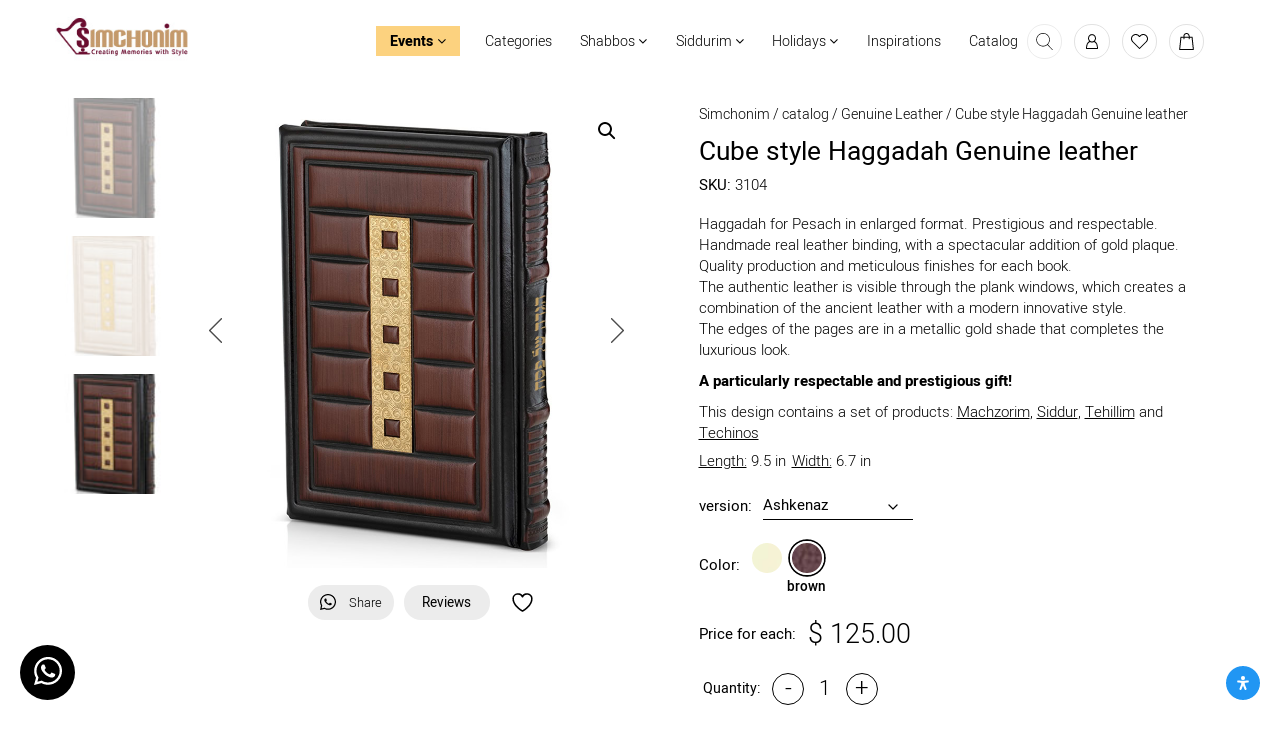

--- FILE ---
content_type: text/html; charset=UTF-8
request_url: https://simchonim.com/products-catalog/genuine-leather/all-genuine-leather/cube-style-haggadah-genuine-leather/
body_size: 94831
content:

<!DOCTYPE html>
<html lang="en-US" >
<head>
    <meta charset="UTF-8">
<script type="text/javascript">
/* <![CDATA[ */
var gform;gform||(document.addEventListener("gform_main_scripts_loaded",function(){gform.scriptsLoaded=!0}),document.addEventListener("gform/theme/scripts_loaded",function(){gform.themeScriptsLoaded=!0}),window.addEventListener("DOMContentLoaded",function(){gform.domLoaded=!0}),gform={domLoaded:!1,scriptsLoaded:!1,themeScriptsLoaded:!1,isFormEditor:()=>"function"==typeof InitializeEditor,callIfLoaded:function(o){return!(!gform.domLoaded||!gform.scriptsLoaded||!gform.themeScriptsLoaded&&!gform.isFormEditor()||(gform.isFormEditor()&&console.warn("The use of gform.initializeOnLoaded() is deprecated in the form editor context and will be removed in Gravity Forms 3.1."),o(),0))},initializeOnLoaded:function(o){gform.callIfLoaded(o)||(document.addEventListener("gform_main_scripts_loaded",()=>{gform.scriptsLoaded=!0,gform.callIfLoaded(o)}),document.addEventListener("gform/theme/scripts_loaded",()=>{gform.themeScriptsLoaded=!0,gform.callIfLoaded(o)}),window.addEventListener("DOMContentLoaded",()=>{gform.domLoaded=!0,gform.callIfLoaded(o)}))},hooks:{action:{},filter:{}},addAction:function(o,r,e,t){gform.addHook("action",o,r,e,t)},addFilter:function(o,r,e,t){gform.addHook("filter",o,r,e,t)},doAction:function(o){gform.doHook("action",o,arguments)},applyFilters:function(o){return gform.doHook("filter",o,arguments)},removeAction:function(o,r){gform.removeHook("action",o,r)},removeFilter:function(o,r,e){gform.removeHook("filter",o,r,e)},addHook:function(o,r,e,t,n){null==gform.hooks[o][r]&&(gform.hooks[o][r]=[]);var d=gform.hooks[o][r];null==n&&(n=r+"_"+d.length),gform.hooks[o][r].push({tag:n,callable:e,priority:t=null==t?10:t})},doHook:function(r,o,e){var t;if(e=Array.prototype.slice.call(e,1),null!=gform.hooks[r][o]&&((o=gform.hooks[r][o]).sort(function(o,r){return o.priority-r.priority}),o.forEach(function(o){"function"!=typeof(t=o.callable)&&(t=window[t]),"action"==r?t.apply(null,e):e[0]=t.apply(null,e)})),"filter"==r)return e[0]},removeHook:function(o,r,t,n){var e;null!=gform.hooks[o][r]&&(e=(e=gform.hooks[o][r]).filter(function(o,r,e){return!!(null!=n&&n!=o.tag||null!=t&&t!=o.priority)}),gform.hooks[o][r]=e)}});
/* ]]> */
</script>

    <meta name="viewport" content="width=device-width, initial-scale=1">

            <meta name="theme-color" content="#0a0000">
        <meta name="msapplication-navbutton-color" content="#0a0000">
        <meta name="apple-mobile-web-app-status-bar-style" content="#0a0000">
    
    
    <link rel="profile" href="http://gmpg.org/xfn/11">
    				<script>document.documentElement.className = document.documentElement.className + ' yes-js js_active js'</script>
			<meta name='robots' content='index, follow, max-image-preview:large, max-snippet:-1, max-video-preview:-1' />

<!-- Google Tag Manager for WordPress by gtm4wp.com -->
<script data-cfasync="false" data-pagespeed-no-defer>
	var gtm4wp_datalayer_name = "dataLayer";
	var dataLayer = dataLayer || [];
	const gtm4wp_use_sku_instead = false;
	const gtm4wp_currency = 'USD';
	const gtm4wp_product_per_impression = 10;
	const gtm4wp_clear_ecommerce = false;
	const gtm4wp_datalayer_max_timeout = 2000;
</script>
<!-- End Google Tag Manager for WordPress by gtm4wp.com -->
	<!-- This site is optimized with the Yoast SEO plugin v25.8 - https://yoast.com/wordpress/plugins/seo/ -->
	<title>Cube style Haggadah Genuine leather &#8226; Simchonim</title>
	<link rel="canonical" href="https://simchonim.com/products-catalog/genuine-leather/all-genuine-leather/cube-style-haggadah-genuine-leather/" />
	<meta property="og:locale" content="en_US" />
	<meta property="og:type" content="article" />
	<meta property="og:title" content="Cube style Haggadah Genuine leather &#8226; Simchonim" />
	<meta property="og:description" content="Haggadah for Pesach in enlarged format. Prestigious and respectable. Handmade real leather binding, with a spectacular addition of gold plaque. Quality production and meticulous finishes for each book. The authentic leather is visible through the plank windows, which creates a combination of the ancient leather with a modern innovative style. The edges of the pages are in a metallic gold shade that completes the luxurious look. A particularly respectable and prestigious gift! This design contains a set of products: Machzorim, Siddur, Tehillim and Techinos" />
	<meta property="og:url" content="https://simchonim.com/products-catalog/genuine-leather/all-genuine-leather/cube-style-haggadah-genuine-leather/" />
	<meta property="og:site_name" content="Simchonim" />
	<meta property="article:modified_time" content="2025-10-27T09:40:49+00:00" />
	<meta property="og:image" content="https://simchonim.com/wp-content/uploads/2023/03/17-24-1.jpg" />
	<meta property="og:image:width" content="765" />
	<meta property="og:image:height" content="900" />
	<meta property="og:image:type" content="image/jpeg" />
	<meta name="twitter:card" content="summary_large_image" />
	<meta name="twitter:label1" content="Est. reading time" />
	<meta name="twitter:data1" content="1 minute" />
	<script type="application/ld+json" class="yoast-schema-graph">{"@context":"https://schema.org","@graph":[{"@type":"WebPage","@id":"https://simchonim.com/products-catalog/genuine-leather/all-genuine-leather/cube-style-haggadah-genuine-leather/","url":"https://simchonim.com/products-catalog/genuine-leather/all-genuine-leather/cube-style-haggadah-genuine-leather/","name":"Cube style Haggadah Genuine leather &#8226; Simchonim","isPartOf":{"@id":"https://simchonim.com/#website"},"primaryImageOfPage":{"@id":"https://simchonim.com/products-catalog/genuine-leather/all-genuine-leather/cube-style-haggadah-genuine-leather/#primaryimage"},"image":{"@id":"https://simchonim.com/products-catalog/genuine-leather/all-genuine-leather/cube-style-haggadah-genuine-leather/#primaryimage"},"thumbnailUrl":"https://simchonim.com/wp-content/uploads/2023/03/17-24-1.jpg","datePublished":"2023-03-29T09:25:04+00:00","dateModified":"2025-10-27T09:40:49+00:00","breadcrumb":{"@id":"https://simchonim.com/products-catalog/genuine-leather/all-genuine-leather/cube-style-haggadah-genuine-leather/#breadcrumb"},"inLanguage":"en-US","potentialAction":[{"@type":"ReadAction","target":["https://simchonim.com/products-catalog/genuine-leather/all-genuine-leather/cube-style-haggadah-genuine-leather/"]}]},{"@type":"ImageObject","inLanguage":"en-US","@id":"https://simchonim.com/products-catalog/genuine-leather/all-genuine-leather/cube-style-haggadah-genuine-leather/#primaryimage","url":"https://simchonim.com/wp-content/uploads/2023/03/17-24-1.jpg","contentUrl":"https://simchonim.com/wp-content/uploads/2023/03/17-24-1.jpg","width":765,"height":900},{"@type":"BreadcrumbList","@id":"https://simchonim.com/products-catalog/genuine-leather/all-genuine-leather/cube-style-haggadah-genuine-leather/#breadcrumb","itemListElement":[{"@type":"ListItem","position":1,"name":"Simchonim","item":"https://simchonim.com/"},{"@type":"ListItem","position":2,"name":"catalog","item":"https://simchonim.com/product-catalog/"},{"@type":"ListItem","position":3,"name":"Genuine Leather","item":"https://simchonim.com/product-catalog/genuine-leather/"},{"@type":"ListItem","position":4,"name":"Cube style Haggadah Genuine leather"}]},{"@type":"WebSite","@id":"https://simchonim.com/#website","url":"https://simchonim.com/","name":"Simchonim","description":"Creating memories with style","publisher":{"@id":"https://simchonim.com/#organization"},"potentialAction":[{"@type":"SearchAction","target":{"@type":"EntryPoint","urlTemplate":"https://simchonim.com/?s={search_term_string}"},"query-input":{"@type":"PropertyValueSpecification","valueRequired":true,"valueName":"search_term_string"}}],"inLanguage":"en-US"},{"@type":"Organization","@id":"https://simchonim.com/#organization","name":"Simchonim","url":"https://simchonim.com/","logo":{"@type":"ImageObject","inLanguage":"en-US","@id":"https://simchonim.com/#/schema/logo/image/","url":"https://simchonim.com/wp-content/uploads/2021/06/logo.jpg","contentUrl":"https://simchonim.com/wp-content/uploads/2021/06/logo.jpg","width":170,"height":70,"caption":"Simchonim"},"image":{"@id":"https://simchonim.com/#/schema/logo/image/"}}]}</script>
	<!-- / Yoast SEO plugin. -->


<link rel="alternate" type="application/rss+xml" title="Simchonim &raquo; Cube style Haggadah Genuine leather Comments Feed" href="https://simchonim.com/products-catalog/genuine-leather/all-genuine-leather/cube-style-haggadah-genuine-leather/feed/" />
<link rel="alternate" title="oEmbed (JSON)" type="application/json+oembed" href="https://simchonim.com/wp-json/oembed/1.0/embed?url=https%3A%2F%2Fsimchonim.com%2Fproducts-catalog%2Fgenuine-leather%2Fall-genuine-leather%2Fcube-style-haggadah-genuine-leather%2F" />
<link rel="alternate" title="oEmbed (XML)" type="text/xml+oembed" href="https://simchonim.com/wp-json/oembed/1.0/embed?url=https%3A%2F%2Fsimchonim.com%2Fproducts-catalog%2Fgenuine-leather%2Fall-genuine-leather%2Fcube-style-haggadah-genuine-leather%2F&#038;format=xml" />
<style id='wp-img-auto-sizes-contain-inline-css' type='text/css'>
img:is([sizes=auto i],[sizes^="auto," i]){contain-intrinsic-size:3000px 1500px}
/*# sourceURL=wp-img-auto-sizes-contain-inline-css */
</style>
<link rel='stylesheet' id='themecomplete-epo-css' href='https://simchonim.com/wp-content/plugins/woocommerce-tm-extra-product-options/assets/css/epo.min.css?ver=7.5.1' type='text/css' media='all' />
<link rel='stylesheet' id='themecomplete-epo-smallscreen-css' href='https://simchonim.com/wp-content/plugins/woocommerce-tm-extra-product-options/assets/css/tm-epo-smallscreen.min.css?ver=7.5.1' type='text/css' media='only screen and (max-width: 768px)' />
<style id='themecomplete-styles-header-inline-css' type='text/css'>
:root {--tcgaprow: 15px;--tcgapcolumn: 15px;}
/*# sourceURL=themecomplete-styles-header-inline-css */
</style>
<style id='wp-emoji-styles-inline-css' type='text/css'>

	img.wp-smiley, img.emoji {
		display: inline !important;
		border: none !important;
		box-shadow: none !important;
		height: 1em !important;
		width: 1em !important;
		margin: 0 0.07em !important;
		vertical-align: -0.1em !important;
		background: none !important;
		padding: 0 !important;
	}
/*# sourceURL=wp-emoji-styles-inline-css */
</style>
<link rel='stylesheet' id='wp-block-library-css' href='https://simchonim.com/wp-includes/css/dist/block-library/style.min.css?ver=6.9' type='text/css' media='all' />
<style id='wp-block-library-inline-css' type='text/css'>
/*wp_block_styles_on_demand_placeholder:696751332bda8*/
/*# sourceURL=wp-block-library-inline-css */
</style>
<style id='classic-theme-styles-inline-css' type='text/css'>
/*! This file is auto-generated */
.wp-block-button__link{color:#fff;background-color:#32373c;border-radius:9999px;box-shadow:none;text-decoration:none;padding:calc(.667em + 2px) calc(1.333em + 2px);font-size:1.125em}.wp-block-file__button{background:#32373c;color:#fff;text-decoration:none}
/*# sourceURL=/wp-includes/css/classic-themes.min.css */
</style>
<link rel='stylesheet' id='contact-form-7-css' href='https://simchonim.com/wp-content/plugins/contact-form-7/includes/css/styles.css?ver=6.1.1' type='text/css' media='all' />
<link rel='stylesheet' id='photoswipe-css' href='https://simchonim.com/wp-content/plugins/woocommerce/assets/css/photoswipe/photoswipe.min.css?ver=10.4.3' type='text/css' media='all' />
<link rel='stylesheet' id='photoswipe-default-skin-css' href='https://simchonim.com/wp-content/plugins/woocommerce/assets/css/photoswipe/default-skin/default-skin.min.css?ver=10.4.3' type='text/css' media='all' />
<link rel='stylesheet' id='woocommerce-layout-css' href='https://simchonim.com/wp-content/plugins/woocommerce/assets/css/woocommerce-layout.css?ver=10.4.3' type='text/css' media='all' />
<link rel='stylesheet' id='woocommerce-smallscreen-css' href='https://simchonim.com/wp-content/plugins/woocommerce/assets/css/woocommerce-smallscreen.css?ver=10.4.3' type='text/css' media='only screen and (max-width: 768px)' />
<link rel='stylesheet' id='woocommerce-general-css' href='https://simchonim.com/wp-content/plugins/woocommerce/assets/css/woocommerce.css?ver=10.4.3' type='text/css' media='all' />
<style id='woocommerce-inline-inline-css' type='text/css'>
.woocommerce form .form-row .required { visibility: visible; }
/*# sourceURL=woocommerce-inline-inline-css */
</style>
<link rel='stylesheet' id='swatches-and-photos-css' href='https://simchonim.com/wp-content/plugins/woocommerce-variation-swatches-and-photos/assets/css/swatches-and-photos.css?ver=3.0.6' type='text/css' media='all' />
<link rel='stylesheet' id='jquery-selectBox-css' href='https://simchonim.com/wp-content/plugins/yith-woocommerce-wishlist-premium/assets/css/jquery.selectBox.css?ver=1.2.0' type='text/css' media='all' />
<link rel='stylesheet' id='yith-wcwl-font-awesome-css' href='https://simchonim.com/wp-content/plugins/yith-woocommerce-wishlist-premium/assets/css/font-awesome.css?ver=4.7.0' type='text/css' media='all' />
<link rel='stylesheet' id='woocommerce_prettyPhoto_css-css' href='//simchonim.com/wp-content/plugins/woocommerce/assets/css/prettyPhoto.css?ver=3.1.6' type='text/css' media='all' />
<link rel='stylesheet' id='yith-wcwl-main-css' href='https://simchonim.com/wp-content/plugins/yith-woocommerce-wishlist-premium/assets/css/style.css?ver=4.7.0' type='text/css' media='all' />
<style id='yith-wcwl-main-inline-css' type='text/css'>
 :root { --color-add-to-wishlist-background: #333333; --color-add-to-wishlist-text: #FFFFFF; --color-add-to-wishlist-border: #333333; --color-add-to-wishlist-background-hover: #333333; --color-add-to-wishlist-text-hover: #FFFFFF; --color-add-to-wishlist-border-hover: #333333; --rounded-corners-radius: 16px; --color-add-to-cart-background: #333333; --color-add-to-cart-text: #FFFFFF; --color-add-to-cart-border: #333333; --color-add-to-cart-background-hover: #4F4F4F; --color-add-to-cart-text-hover: #FFFFFF; --color-add-to-cart-border-hover: #4F4F4F; --add-to-cart-rounded-corners-radius: 16px; --color-button-style-1-background: #333333; --color-button-style-1-text: #FFFFFF; --color-button-style-1-border: #333333; --color-button-style-1-background-hover: #4F4F4F; --color-button-style-1-text-hover: #FFFFFF; --color-button-style-1-border-hover: #4F4F4F; --color-button-style-2-background: #333333; --color-button-style-2-text: #FFFFFF; --color-button-style-2-border: #333333; --color-button-style-2-background-hover: #4F4F4F; --color-button-style-2-text-hover: #FFFFFF; --color-button-style-2-border-hover: #4F4F4F; --color-wishlist-table-background: #FFFFFF; --color-wishlist-table-text: #6d6c6c; --color-wishlist-table-border: #FFFFFF; --color-headers-background: #F4F4F4; --color-share-button-color: #FFFFFF; --color-share-button-color-hover: #FFFFFF; --color-fb-button-background: #39599E; --color-fb-button-background-hover: #595A5A; --color-tw-button-background: #45AFE2; --color-tw-button-background-hover: #595A5A; --color-pr-button-background: #AB2E31; --color-pr-button-background-hover: #595A5A; --color-em-button-background: #FBB102; --color-em-button-background-hover: #595A5A; --color-wa-button-background: #00A901; --color-wa-button-background-hover: #595A5A; --feedback-duration: 3s; --modal-colors-overlay: #0000004d; --modal-colors-icon: #007565; --modal-colors-primary-button: #007565; --modal-colors-primary-button-hover: #007565; --modal-colors-primary-button-text: #fff; --modal-colors-primary-button-text-hover: #fff; --modal-colors-secondary-button: #e8e8e8; --modal-colors-secondary-button-hover: #d8d8d8; --modal-colors-secondary-button-text: #777; --modal-colors-secondary-button-text-hover: #777; --color-ask-an-estimate-background: #333333; --color-ask-an-estimate-text: #FFFFFF; --color-ask-an-estimate-border: #333333; --color-ask-an-estimate-background-hover: #4F4F4F; --color-ask-an-estimate-text-hover: #FFFFFF; --color-ask-an-estimate-border-hover: #4F4F4F; --ask-an-estimate-rounded-corners-radius: 16px; --tooltip-color-background: #333; --tooltip-color-text: #fff } 
 :root { --color-add-to-wishlist-background: #333333; --color-add-to-wishlist-text: #FFFFFF; --color-add-to-wishlist-border: #333333; --color-add-to-wishlist-background-hover: #333333; --color-add-to-wishlist-text-hover: #FFFFFF; --color-add-to-wishlist-border-hover: #333333; --rounded-corners-radius: 16px; --color-add-to-cart-background: #333333; --color-add-to-cart-text: #FFFFFF; --color-add-to-cart-border: #333333; --color-add-to-cart-background-hover: #4F4F4F; --color-add-to-cart-text-hover: #FFFFFF; --color-add-to-cart-border-hover: #4F4F4F; --add-to-cart-rounded-corners-radius: 16px; --color-button-style-1-background: #333333; --color-button-style-1-text: #FFFFFF; --color-button-style-1-border: #333333; --color-button-style-1-background-hover: #4F4F4F; --color-button-style-1-text-hover: #FFFFFF; --color-button-style-1-border-hover: #4F4F4F; --color-button-style-2-background: #333333; --color-button-style-2-text: #FFFFFF; --color-button-style-2-border: #333333; --color-button-style-2-background-hover: #4F4F4F; --color-button-style-2-text-hover: #FFFFFF; --color-button-style-2-border-hover: #4F4F4F; --color-wishlist-table-background: #FFFFFF; --color-wishlist-table-text: #6d6c6c; --color-wishlist-table-border: #FFFFFF; --color-headers-background: #F4F4F4; --color-share-button-color: #FFFFFF; --color-share-button-color-hover: #FFFFFF; --color-fb-button-background: #39599E; --color-fb-button-background-hover: #595A5A; --color-tw-button-background: #45AFE2; --color-tw-button-background-hover: #595A5A; --color-pr-button-background: #AB2E31; --color-pr-button-background-hover: #595A5A; --color-em-button-background: #FBB102; --color-em-button-background-hover: #595A5A; --color-wa-button-background: #00A901; --color-wa-button-background-hover: #595A5A; --feedback-duration: 3s; --modal-colors-overlay: #0000004d; --modal-colors-icon: #007565; --modal-colors-primary-button: #007565; --modal-colors-primary-button-hover: #007565; --modal-colors-primary-button-text: #fff; --modal-colors-primary-button-text-hover: #fff; --modal-colors-secondary-button: #e8e8e8; --modal-colors-secondary-button-hover: #d8d8d8; --modal-colors-secondary-button-text: #777; --modal-colors-secondary-button-text-hover: #777; --color-ask-an-estimate-background: #333333; --color-ask-an-estimate-text: #FFFFFF; --color-ask-an-estimate-border: #333333; --color-ask-an-estimate-background-hover: #4F4F4F; --color-ask-an-estimate-text-hover: #FFFFFF; --color-ask-an-estimate-border-hover: #4F4F4F; --ask-an-estimate-rounded-corners-radius: 16px; --tooltip-color-background: #333; --tooltip-color-text: #fff } 
/*# sourceURL=yith-wcwl-main-inline-css */
</style>
<link rel='stylesheet' id='dashicons-css' href='https://simchonim.com/wp-includes/css/dashicons.min.css?ver=6.9' type='text/css' media='all' />
<style id='dashicons-inline-css' type='text/css'>
[data-font="Dashicons"]:before {font-family: 'Dashicons' !important;content: attr(data-icon) !important;speak: none !important;font-weight: normal !important;font-variant: normal !important;text-transform: none !important;line-height: 1 !important;font-style: normal !important;-webkit-font-smoothing: antialiased !important;-moz-osx-font-smoothing: grayscale !important;}
/*# sourceURL=dashicons-inline-css */
</style>
<link rel='stylesheet' id='wc-product-reviews-pro-frontend-css' href='https://simchonim.com/wp-content/plugins/woocommerce-product-reviews-pro/assets/css/frontend/wc-product-reviews-pro-frontend.min.css?ver=1.20.2' type='text/css' media='all' />
<link rel='stylesheet' id='bootstrap-css-css' href='https://simchonim.com/wp-content/themes/simchonim/assets/bootstrap-3.3.7/css/bootstrap.min.css?ver=3.3.7' type='text/css' media='all' />
<link rel='stylesheet' id='db-theme-style-css' href='https://simchonim.com/wp-content/themes/boutique-starter/assets/sass/main.css?ver=1.0.3' type='text/css' media='all' />
<link rel='stylesheet' id='db-child-slick-css' href='https://simchonim.com/wp-content/themes/simchonim/assets/slick/slick.css?ver=6.9' type='text/css' media='all' />
<link rel='stylesheet' id='db-child-slick-theme-css' href='https://simchonim.com/wp-content/themes/simchonim/assets/slick/slick-theme.css?ver=6.9' type='text/css' media='all' />
<link rel='stylesheet' id='db-child-keyboard-css-css' href='https://simchonim.com/wp-content/themes/simchonim/assets/keyboard/dist/css/keyboard.min.css?ver=6.9' type='text/css' media='all' />
<link rel='stylesheet' id='db-child-theme-style-css' href='https://simchonim.com/wp-content/themes/simchonim/assets/sass/main.css?ver=1768378675' type='text/css' media='all' />
<link rel='stylesheet' id='dflip-icons-style-css' href='https://simchonim.com/wp-content/plugins/dflip/assets/css/themify-icons.min.css?ver=1.3.3' type='text/css' media='all' />
<link rel='stylesheet' id='dflip-style-css' href='https://simchonim.com/wp-content/plugins/dflip/assets/css/dflip.min.css?ver=1.3.3' type='text/css' media='all' />
<link rel='stylesheet' id='wc_stripe_express_checkout_style-css' href='https://simchonim.com/wp-content/plugins/woocommerce-gateway-stripe/build/express-checkout.css?ver=5b5771491af88cd3f6b096d75ac3645b' type='text/css' media='all' />
<link rel='stylesheet' id='mdp-readabler-css' href='https://simchonim.com/wp-content/plugins/readabler/css/readabler.min.css?ver=1.7.10' type='text/css' media='all' />
<style id='mdp-readabler-inline-css' type='text/css'>

		:root{
		
			--readabler-reading-mask: rgba(0, 0, 0, 0.7)
		
		}
		.mdp-readabler-tts {
		
			--readabler-tts-bg: transparent;
			--readabler-tts-color: transparent;
			
		}
        
        #mdp-readabler-popup-box{
        
            --readabler-overlay: rgba(0, 0, 0, 0.5);
            
            --readabler-bg: rgba(255, 255, 255, 1);
            --readabler-bg-dark: rgba(22, 25, 27, 1);
            --readabler-text: rgba(51, 51, 51, 1);
            --readabler-text-dark: rgba(222, 239, 253, 1);
            --readabler-color: rgba(33, 150, 243, 1);
            --readabler-color-dark: rgba(33, 150, 243, 1);
            --readabler-color-transparent: rgba(33,150,243,0.2);
            --readabler-color-transparent-dark: rgba(33,150,243,0.2);
            --readabler-border-radius: 20px;
            --readabler-animate: 600ms;          
            
        }
        
        .mdp-readabler-trigger-button-box{
        
            --readabler-btn-margin: 10px;
            --readabler-btn-padding: 10px;
            --readabler-btn-radius: 50px;
            --readabler-btn-color: rgba(255, 255, 255, 1);
            --readabler-btn-color-hover: rgba(33, 150, 243, 1);
            --readabler-btn-bg: rgba(33, 150, 243, 1);
            --readabler-btn-bg-hover: rgba(255, 255, 255, 1);
            --readabler-btn-size: 14px;
            --readabler-btn-delay: 0s;
        
        }

		#mdp-readabler-voice-navigation{
			--readabler-bg: rgba(255, 255, 255, 1);
            --readabler-bg-dark: rgba(22, 25, 27, 1);
            --readabler-text: rgba(51, 51, 51, 1);
            --readabler-text-dark: rgba(222, 239, 253, 1);
            --readabler-color: rgba(33, 150, 243, 1);
            --readabler-color-dark: rgba(33, 150, 243, 1);
            --readabler-color-transparent: rgba(33,150,243,0.2);
            --readabler-color-transparent-dark: rgba(33,150,243,0.2);
            --readabler-border-radius: 20px;
            --readabler-animate: 600ms;
		}
		
	        #mdp-readabler-keyboard-box {
	        
	        	--readabler-keyboard-light-bg: #ececec;
	        	--readabler-keyboard-light-key-bg: #ffffff;
	        	--readabler-keyboard-light-key: #111111;	        	
	        	--readabler-keyboard-dark-bg: #000000CC;
	        	--readabler-keyboard-dark-key-bg: rgba( 0, 0, 0, .5 );
	        	--readabler-keyboard-dark-key: #ffffff;
	        
	        }	        
	        body div.mdp-readabler-trigger-button-box,
            body .mdp-readabler-trigger-button-box.bottom-left,
            body .mdp-readabler-trigger-button-box.boddtom-right {
              left: auto !important;
              right: 0 !important;
              padding: 10px;
            }
            body div.mdp-readabler-trigger-button-box button,
            body .mdp-readabler-trigger-button-box.bottom-left button,
            body .mdp-readabler-trigger-button-box.boddtom-right button {
              padding: 10px;
            }
            body div.mdp-readabler-trigger-button-box .mdp-readabler-trigger-button-icon svg,
            body .mdp-readabler-trigger-button-box.bottom-left .mdp-readabler-trigger-button-icon svg,
            body .mdp-readabler-trigger-button-box.boddtom-right .mdp-readabler-trigger-button-icon svg {
              width: 14px;
              height: 14px;
            }
            body #mdp-readabler-popup-box #mdp-readabler-popup[data-start] {
              left: auto !important;
              right: 0 !important;
            }
            body.rtl div.mdp-readabler-trigger-button-box,
            body.rtl .mdp-readabler-trigger-button-box.bottom-left,
            body.rtl .mdp-readabler-trigger-button-box.boddtom-right {
              right: auto !important;
              left: 0 !important;
            }
            body.rtl #mdp-readabler-popup-box #mdp-readabler-popup[data-start] {
              right: auto !important;
              left: 0 !important;
            }
/*# sourceURL=mdp-readabler-inline-css */
</style>
<script type="text/template" id="tmpl-variation-template">
	<div class="woocommerce-variation-description">{{{ data.variation.variation_description }}}</div>
	<div class="woocommerce-variation-price"><span class="price-label">Price for each:</span>{{{ data.variation.price_html }}}</div>
	<div class="woocommerce-variation-availability">{{{ data.variation.availability_html }}}</div>
</script>
<script type="text/template" id="tmpl-unavailable-variation-template">
	<p>Sorry, this product is unavailable. Please choose a different combination.</p>
</script>
<script type="text/javascript" data-cfasync="false" src="https://simchonim.com/wp-includes/js/jquery/jquery.min.js?ver=3.7.1" id="jquery-core-js"></script>
<script type="text/javascript" src="https://simchonim.com/wp-includes/js/jquery/jquery-migrate.min.js?ver=3.4.1" id="jquery-migrate-js"></script>
<script type="text/javascript" src="https://simchonim.com/wp-includes/js/underscore.min.js?ver=1.13.7" id="underscore-js"></script>
<script type="text/javascript" id="wp-util-js-extra">
/* <![CDATA[ */
var _wpUtilSettings = {"ajax":{"url":"/wp-admin/admin-ajax.php"}};
//# sourceURL=wp-util-js-extra
/* ]]> */
</script>
<script type="text/javascript" src="https://simchonim.com/wp-includes/js/wp-util.min.js?ver=6.9" id="wp-util-js"></script>
<script type="text/javascript" src="https://simchonim.com/wp-content/plugins/woocommerce/assets/js/jquery-blockui/jquery.blockUI.min.js?ver=2.7.0-wc.10.4.3" id="wc-jquery-blockui-js" data-wp-strategy="defer"></script>
<script type="text/javascript" src="https://simchonim.com/wp-content/plugins/handl-utm-grabber/js/js.cookie.js?ver=6.9" id="js.cookie-js"></script>
<script type="text/javascript" id="handl-utm-grabber-js-extra">
/* <![CDATA[ */
var handl_utm = [];
//# sourceURL=handl-utm-grabber-js-extra
/* ]]> */
</script>
<script type="text/javascript" src="https://simchonim.com/wp-content/plugins/handl-utm-grabber/js/handl-utm-grabber.js?ver=6.9" id="handl-utm-grabber-js"></script>
<script type="text/javascript" id="wc-add-to-cart-js-extra">
/* <![CDATA[ */
var wc_add_to_cart_params = {"ajax_url":"/wp-admin/admin-ajax.php","wc_ajax_url":"/?wc-ajax=%%endpoint%%","i18n_view_cart":"View cart","cart_url":"https://simchonim.com/%d7%a2%d7%92%d7%9c%d7%94/","is_cart":"","cart_redirect_after_add":"no"};
//# sourceURL=wc-add-to-cart-js-extra
/* ]]> */
</script>
<script type="text/javascript" src="https://simchonim.com/wp-content/plugins/woocommerce/assets/js/frontend/add-to-cart.min.js?ver=10.4.3" id="wc-add-to-cart-js" defer="defer" data-wp-strategy="defer"></script>
<script type="text/javascript" src="https://simchonim.com/wp-content/plugins/woocommerce/assets/js/zoom/jquery.zoom.min.js?ver=1.7.21-wc.10.4.3" id="wc-zoom-js" defer="defer" data-wp-strategy="defer"></script>
<script type="text/javascript" src="https://simchonim.com/wp-content/plugins/woocommerce/assets/js/flexslider/jquery.flexslider.min.js?ver=2.7.2-wc.10.4.3" id="wc-flexslider-js" defer="defer" data-wp-strategy="defer"></script>
<script type="text/javascript" src="https://simchonim.com/wp-content/plugins/woocommerce/assets/js/photoswipe/photoswipe.min.js?ver=4.1.1-wc.10.4.3" id="wc-photoswipe-js" defer="defer" data-wp-strategy="defer"></script>
<script type="text/javascript" src="https://simchonim.com/wp-content/plugins/woocommerce/assets/js/photoswipe/photoswipe-ui-default.min.js?ver=4.1.1-wc.10.4.3" id="wc-photoswipe-ui-default-js" defer="defer" data-wp-strategy="defer"></script>
<script type="text/javascript" id="wc-single-product-js-extra">
/* <![CDATA[ */
var wc_single_product_params = {"i18n_required_rating_text":"Please select a rating","i18n_rating_options":["1 of 5 stars","2 of 5 stars","3 of 5 stars","4 of 5 stars","5 of 5 stars"],"i18n_product_gallery_trigger_text":"View full-screen image gallery","review_rating_required":"yes","flexslider":{"rtl":false,"animation":"slide","smoothHeight":true,"directionNav":true,"controlNav":"thumbnails","slideshow":false,"animationSpeed":500,"animationLoop":false,"allowOneSlide":false},"zoom_enabled":"1","zoom_options":[],"photoswipe_enabled":"1","photoswipe_options":{"shareEl":false,"closeOnScroll":false,"history":false,"hideAnimationDuration":0,"showAnimationDuration":0},"flexslider_enabled":"1"};
//# sourceURL=wc-single-product-js-extra
/* ]]> */
</script>
<script type="text/javascript" src="https://simchonim.com/wp-content/plugins/woocommerce/assets/js/frontend/single-product.min.js?ver=10.4.3" id="wc-single-product-js" defer="defer" data-wp-strategy="defer"></script>
<script type="text/javascript" src="https://simchonim.com/wp-content/plugins/woocommerce/assets/js/js-cookie/js.cookie.min.js?ver=2.1.4-wc.10.4.3" id="wc-js-cookie-js" defer="defer" data-wp-strategy="defer"></script>
<script type="text/javascript" id="woocommerce-js-extra">
/* <![CDATA[ */
var woocommerce_params = {"ajax_url":"/wp-admin/admin-ajax.php","wc_ajax_url":"/?wc-ajax=%%endpoint%%","i18n_password_show":"Show password","i18n_password_hide":"Hide password"};
//# sourceURL=woocommerce-js-extra
/* ]]> */
</script>
<script type="text/javascript" src="https://simchonim.com/wp-content/plugins/woocommerce/assets/js/frontend/woocommerce.min.js?ver=10.4.3" id="woocommerce-js" defer="defer" data-wp-strategy="defer"></script>
<script type="text/javascript" src="https://simchonim.com/wp-content/plugins/woocommerce/assets/js/dompurify/purify.min.js?ver=10.4.3" id="wc-dompurify-js" data-wp-strategy="defer"></script>
<script type="text/javascript" src="https://simchonim.com/wp-content/plugins/woocommerce/assets/js/jquery-tiptip/jquery.tipTip.min.js?ver=10.4.3" id="wc-jquery-tiptip-js" data-wp-strategy="defer"></script>
<script type="text/javascript" id="wc-product-reviews-pro-frontend-js-extra">
/* <![CDATA[ */
var wc_product_reviews_pro = {"is_user_logged_in":"","user_id":"0","comment_registration":"1","product_id":"32103","ajax_url":"https://simchonim.com/wp-admin/admin-ajax.php","nonce":"9bf4552a51","comment_type":null,"file_size_max":"134217728","i18n":{"loading":"Loading...","attach_a_photo":"Attach a photo","attach_a_video":"Attach a video","attach_photo_url":"Rather attach photo from another website?","attach_photo_file":"Rather attach photo from your computer?","attach_video_url":"Rather attach video from another website?","attach_video_file":"Rather attach video from your computer?","flag_failed":"Could not flag contribution. Please try again later.","subscribe_failed":"An error occurred. Your request could not be processed.","vote_failed":"Could not cast your vote. Please try again later.","comment_karma":"%1$d out of %2$d people found this helpful","error_attach_file":"Please attach a file.","error_required":"This is a required field.","error_too_short":"Please enter at least %d words.","error_too_long":"Please enter less than %d words.","error_file_not_allowed":"Only jpg, png, gif, bmp and tiff files, please","error_file_size_max":"File is too large. Size must be less than 128 MB.","error_login_signup":"An error occurred, please try again.","remove_attachment":"Remove Attachment","review_update_confirmation":"Hold up -- it looks like you've already left a review for this product. You can update your existing review instead.\n\nPlease click \"OK\" to send a confirmation email to update your existing review, or \"Cancel\" to go back."}};
//# sourceURL=wc-product-reviews-pro-frontend-js-extra
/* ]]> */
</script>
<script type="text/javascript" src="https://simchonim.com/wp-content/plugins/woocommerce-product-reviews-pro/assets/js/frontend/wc-product-reviews-pro-frontend.min.js?ver=1.20.2" id="wc-product-reviews-pro-frontend-js"></script>
<link rel="https://api.w.org/" href="https://simchonim.com/wp-json/" /><link rel="alternate" title="JSON" type="application/json" href="https://simchonim.com/wp-json/wp/v2/product/32103" /><link rel="EditURI" type="application/rsd+xml" title="RSD" href="https://simchonim.com/xmlrpc.php?rsd" />
<link rel='shortlink' href='https://simchonim.com/?p=32103' />
    <style type="text/css">
        @media (max-width: 768px) {
            body #mdp-readabler-popup #mdp-readabler-popup-main {
                max-height: 40vh;
                max-height: calc(80vh - 332px);
                max-height: calc(80vh - 234px);
            }

            body #mdp-readabler-popup #mdp-readabler-popup-footer {
                flex-flow: row wrap;
            }

            body #mdp-readabler-popup #mdp-readabler-popup-footer button:not(#mdp-readabler-statement-btn){
                width: 47%;
                font-size: 14px;
                padding: 8px;
            }
        }
    </style>
    <meta name="ti-site-data" content="[base64]" />
<!-- Google Tag Manager for WordPress by gtm4wp.com -->
<!-- GTM Container placement set to automatic -->
<script data-cfasync="false" data-pagespeed-no-defer>
	var dataLayer_content = {"pagePostType":"product","pagePostType2":"single-product","pagePostAuthor":"חיים לרר","customerTotalOrders":0,"customerTotalOrderValue":0,"customerFirstName":"","customerLastName":"","customerBillingFirstName":"","customerBillingLastName":"","customerBillingCompany":"","customerBillingAddress1":"","customerBillingAddress2":"","customerBillingCity":"","customerBillingState":"","customerBillingPostcode":"","customerBillingCountry":"","customerBillingEmail":"","customerBillingEmailHash":"","customerBillingPhone":"","customerShippingFirstName":"","customerShippingLastName":"","customerShippingCompany":"","customerShippingAddress1":"","customerShippingAddress2":"","customerShippingCity":"","customerShippingState":"","customerShippingPostcode":"","customerShippingCountry":"","productRatingCounts":[],"productAverageRating":0,"productReviewCount":0,"productType":"variable","productIsVariable":1};
	dataLayer.push( dataLayer_content );
</script>
<script data-cfasync="false" data-pagespeed-no-defer>
(function(w,d,s,l,i){w[l]=w[l]||[];w[l].push({'gtm.start':
new Date().getTime(),event:'gtm.js'});var f=d.getElementsByTagName(s)[0],
j=d.createElement(s),dl=l!='dataLayer'?'&l='+l:'';j.async=true;j.src=
'//www.googletagmanager.com/gtm.js?id='+i+dl;f.parentNode.insertBefore(j,f);
})(window,document,'script','dataLayer','GTM-M4X649Z3');
</script>
<!-- End Google Tag Manager for WordPress by gtm4wp.com -->
        <meta name="description" content="">

        <meta property="og:title" content="">
        <meta property="og:description" content="">
        <meta property="og:image" content="">

                    <script>
                window.flashyMetadata = {"platform": "WordPress","version": "2.0.8"};
                console.log("Flashy Init", flashyMetadata);
            </script>
			<script>'use strict'; (function (a, b, c) { if (!a.flashy) { a.flashy = function () { a.flashy.event && a.flashy.event(arguments), a.flashy.queue.push(arguments) }, a.flashy.queue = []; var d = document.getElementsByTagName('script')[0], e = document.createElement(b); e.src = c, e.async = !0, d.parentNode.insertBefore(e, d) } })(window, 'script', 'https://js.flashyapp.com/thunder.js'), flashy('init', 3768);</script>
			<script>
									flashy('ViewContent', {"content_ids": ["32119"]});
							</script>
			<noscript><style>.woocommerce-product-gallery{ opacity: 1 !important; }</style></noscript>
	<script data-cfasync="false"> var dFlipLocation = "https://simchonim.com/wp-content/plugins/dflip/assets/"; var dFlipWPGlobal = {"text":{"toggleSound":"Turn on\/off Sound","toggleThumbnails":"Toggle Thumbnails","toggleOutline":"Toggle Outline\/Bookmark","previousPage":"Previous Page","nextPage":"Next Page","toggleFullscreen":"Toggle Fullscreen","zoomIn":"Zoom In","zoomOut":"Zoom Out","toggleHelp":"Toggle Help","singlePageMode":"Single Page Mode","doublePageMode":"Double Page Mode","downloadPDFFile":"Download PDF File","gotoFirstPage":"Goto First Page","gotoLastPage":"Goto Last Page","share":"Share"},"moreControls":"download,pageMode,startPage,endPage","hideControls":"","scrollWheel":"true","backgroundColor":"#777","backgroundImage":"","height":"100%","duration":"800","soundEnable":"false","enableDownload":"true","webgl":"true","hard":"none","maxTextureSize":"1600","rangeChunkSize":"524288","zoomRatio":"1.5","stiffness":"3","singlePageMode":"0","autoPlay":"false","autoPlayDuration":"5000","autoPlayStart":"false"};</script><link rel="icon" href="https://simchonim.com/wp-content/uploads/2021/07/cropped-logo-browser-png-2-32x32.png" sizes="32x32" />
<link rel="icon" href="https://simchonim.com/wp-content/uploads/2021/07/cropped-logo-browser-png-2-192x192.png" sizes="192x192" />
<link rel="apple-touch-icon" href="https://simchonim.com/wp-content/uploads/2021/07/cropped-logo-browser-png-2-180x180.png" />
<meta name="msapplication-TileImage" content="https://simchonim.com/wp-content/uploads/2021/07/cropped-logo-browser-png-2-270x270.png" />
		<style type="text/css" id="wp-custom-css">
			#jet-popup-18824 .jet-popup__close-button{
	padding: 7px;
}

.single-product .site-main > .breadcrumbs-box{
	display: none;
}

.woocommerce-verification-required{
	text-align: center;
}

.tm-extra-product-options .tc-col, .tm-extra-product-options .tc-cell.tc-col, .tc-cell.tc-col, .tc-col{
	min-width: 100%;
	width: 100%;
}

.price .amount bdi,
.amount bdi,
.tc-price-in-cart{
	direction: rtl;
}

.tc-price-in-cart{
	direction: rtl;
	display: flex;
}

.tc-extra-product-options .tc-cell.tm-section-link.disabled + span.db-action, .tm-extra-product-options .tc-cell.tm-section-link.disabled + span.db-action{
	z-index: 9999;
}

body ul.navbar-nav.nav > li.sale-item a{
	background: #fcd27f !important;
	color: black !important;
	font-weight: 600 !important;
	padding: 0.3em 1em !important;
}

body ul.navbar-nav.nav > li.sale-item a:hover{
	background: black !important;
	color: white !important;
}

.banner-sale{
	margin: 15px 0;
}

@media (max-width: 1200px){
	body ul.navbar-nav.nav > li.sale-item a{
		display: inline;
	}
}

@media (max-width: 767px){
	
	.banner-sale{
		margin: -15px 0 10px;
	}
	
}


/* New design for TM Extra product options */

div .tc-extra-product-options .tm-section-pop-up, div .tm-extra-product-options .tm-section-pop-up{
	  transform: none;
    left: 0 !important;
    border-radius: 0;
    width: 100%;
    max-width: 100%;
    max-height: 100vh;
    top: 0 !important;
    height: 100%;
    background: transparent;
}


div .tc-extra-product-options .tm-section-pop-up .tm-extra-product-options.flasho, .tm-extra-product-options .tm-section-pop-up .tm-extra-product-options.flasho{
	    max-width: 650px;
    box-shadow: none;
    border: 1px solid black;
    border-radius: 15px;
	width: 90%;
	height: 90%;
}

div .tc-extra-product-options .flasho .footer .inner .tm-button, div .tm-extra-product-options .flasho .footer .inner .tm-button{
	max-width: 85%;
}

.tc-extra-product-options .flasho .footer .inner, .tm-extra-product-options .flasho .footer .inner{
	padding: 0;
}


body .woocommerce form .form-row input.input-text, body .woocommerce form .form-row .input-text, body .woocommerce form .form-row textarea, body.woocommerce-page form .form-row input.input-text, body.woocommerce-page form .form-row .input-text, body.woocommerce-page form .form-row textarea {
    padding: 0.2em 0.5em;
    padding: 0.55em;
    padding: 0.5em 0;
    padding: 0.35em 0 0.5em;
    line-height: normal;
    border-width: 0 0 1px;
    border-radius: 0;
}		</style>
		
        <style type="text/css">
            .db-nav-actions .db-btn-action.db-woo-search-btn .db-svg-icon:before{
                /*content: '*//*';*/
            }
        </style>

        <script class="tm-hidden" type="text/template" id="tmpl-tc-cart-options-popup">
	<div class='header'>
		<h3>{{{ data.title }}}</h3>
	</div>
	<div id='{{{ data.id }}}' class='float-editbox'>{{{ data.html }}}</div>
	<div class='footer'>
		<div class='inner'>
			<span class='tm-button button button-secondary button-large floatbox-cancel'>{{{ data.close }}}</span>
		</div>
	</div>
</script>
<script class="tm-hidden" type="text/template" id="tmpl-tc-lightbox">
	<div class="tc-lightbox-wrap">
		<span class="tc-lightbox-button tcfa tcfa-search tc-transition tcinit"></span>
	</div>
</script>
<script class="tm-hidden" type="text/template" id="tmpl-tc-lightbox-zoom">
	<span class="tc-lightbox-button-close tcfa tcfa-times"></span>
	{{{ data.img }}}
</script>
<script class="tm-hidden" type="text/template" id="tmpl-tc-final-totals">
	<dl class="tm-extra-product-options-totals tm-custom-price-totals">
		<# if (data.show_unit_price==true){ #>		<dt class="tm-unit-price">{{{ data.unit_price }}}</dt>
		<dd class="tm-unit-price">
		{{{ data.totals_box_before_unit_price }}}<span class="price amount options">{{{ data.formatted_unit_price }}}</span>{{{ data.totals_box_after_unit_price }}}
		</dd>		<# } #>
		<# if (data.show_options_vat==true){ #>		<dt class="tm-vat-options-totals">{{{ data.options_vat_total }}}</dt>
		<dd class="tm-vat-options-totals">
		{{{ data.totals_box_before_vat_options_totals_price }}}<span class="price amount options">{{{ data.formatted_vat_options_total }}}</span>{{{ data.totals_box_after_vat_options_totals_price }}}
		</dd>		<# } #>
		<# if (data.show_options_total==true){ #>		<dt class="tm-options-totals">{{{ data.options_total }}}</dt>
		<dd class="tm-options-totals">
		{{{ data.totals_box_before_options_totals_price }}}<span class="price amount options">{{{ data.formatted_options_total }}}</span>{{{ data.totals_box_after_options_totals_price }}}
		</dd>		<# } #>
		<# if (data.show_fees_total==true){ #>		<dt class="tm-fee-totals">{{{ data.fees_total }}}</dt>
		<dd class="tm-fee-totals">
		{{{ data.totals_box_before_fee_totals_price }}}<span class="price amount fees">{{{ data.formatted_fees_total }}}</span>{{{ data.totals_box_after_fee_totals_price }}}
		</dd>		<# } #>
		<# if (data.show_extra_fee==true){ #>		<dt class="tm-extra-fee">{{{ data.extra_fee }}}</dt>
		<dd class="tm-extra-fee">
		{{{ data.totals_box_before_extra_fee_price }}}<span class="price amount options extra-fee">{{{ data.formatted_extra_fee }}}</span>{{{ data.totals_box_after_extra_fee_price }}}
		</dd>		<# } #>
		<# if (data.show_final_total==true){ #>		<dt class="tm-final-totals">{{{ data.final_total }}}</dt>
		<dd class="tm-final-totals">
		{{{ data.totals_box_before_final_totals_price }}}<span class="price amount final">{{{ data.formatted_final_total }}}</span>{{{ data.totals_box_after_final_totals_price }}}
		</dd>		<# } #>
			</dl>
</script>
<script class="tm-hidden" type="text/template" id="tmpl-tc-plain-price">
	{{{ data.price }}}
</script>
<script class="tm-hidden" type="text/template" id="tmpl-tc-suffix">
	</script>
<script class="tm-hidden" type="text/template" id="tmpl-tc-main-suffix">
	 &lt;small&gt;&lt;/small&gt;</script>
<script class="tm-hidden" type="text/template" id="tmpl-tc-price">
	&lt;span class=&quot;woocommerce-Price-amount amount&quot;&gt;&lt;bdi&gt;{{{ data.price }}}&nbsp;&lt;span class=&quot;woocommerce-Price-currencySymbol&quot;&gt;&#036;&lt;/span&gt;&lt;/bdi&gt;&lt;/span&gt;</script>
<script class="tm-hidden" type="text/template" id="tmpl-tc-price-m">
	&lt;span class=&quot;woocommerce-Price-amount amount&quot;&gt;&lt;bdi&gt;-{{{ data.price }}}&nbsp;&lt;span class=&quot;woocommerce-Price-currencySymbol&quot;&gt;&#036;&lt;/span&gt;&lt;/bdi&gt;&lt;/span&gt;</script>
<script class="tm-hidden" type="text/template" id="tmpl-tc-sale-price">
	&lt;del aria-hidden=&quot;true&quot;&gt;&lt;span class=&quot;woocommerce-Price-amount amount&quot;&gt;&lt;bdi&gt;{{{ data.price }}}&nbsp;&lt;span class=&quot;woocommerce-Price-currencySymbol&quot;&gt;&#036;&lt;/span&gt;&lt;/bdi&gt;&lt;/span&gt;&lt;/del&gt; &lt;span class=&quot;screen-reader-text&quot;&gt;Original price was: {{{ data.price }}}&nbsp;&#036;.&lt;/span&gt;&lt;ins aria-hidden=&quot;true&quot;&gt;&lt;span class=&quot;woocommerce-Price-amount amount&quot;&gt;&lt;bdi&gt;{{{ data.sale_price }}}&nbsp;&lt;span class=&quot;woocommerce-Price-currencySymbol&quot;&gt;&#036;&lt;/span&gt;&lt;/bdi&gt;&lt;/span&gt;&lt;/ins&gt;&lt;span class=&quot;screen-reader-text&quot;&gt;Current price is: {{{ data.sale_price }}}&nbsp;&#036;.&lt;/span&gt;</script>
<script class="tm-hidden" type="text/template" id="tmpl-tc-sale-price-m10">
	&lt;del aria-hidden=&quot;true&quot;&gt;&lt;span class=&quot;woocommerce-Price-amount amount&quot;&gt;&lt;bdi&gt;-{{{ data.price }}}&nbsp;&lt;span class=&quot;woocommerce-Price-currencySymbol&quot;&gt;&#036;&lt;/span&gt;&lt;/bdi&gt;&lt;/span&gt;&lt;/del&gt; &lt;span class=&quot;screen-reader-text&quot;&gt;Original price was: -{{{ data.price }}}&nbsp;&#036;.&lt;/span&gt;&lt;ins aria-hidden=&quot;true&quot;&gt;&lt;span class=&quot;woocommerce-Price-amount amount&quot;&gt;&lt;bdi&gt;{{{ data.sale_price }}}&nbsp;&lt;span class=&quot;woocommerce-Price-currencySymbol&quot;&gt;&#036;&lt;/span&gt;&lt;/bdi&gt;&lt;/span&gt;&lt;/ins&gt;&lt;span class=&quot;screen-reader-text&quot;&gt;Current price is: {{{ data.sale_price }}}&nbsp;&#036;.&lt;/span&gt;</script>
<script class="tm-hidden" type="text/template" id="tmpl-tc-sale-price-m01">
	&lt;del aria-hidden=&quot;true&quot;&gt;&lt;span class=&quot;woocommerce-Price-amount amount&quot;&gt;&lt;bdi&gt;{{{ data.price }}}&nbsp;&lt;span class=&quot;woocommerce-Price-currencySymbol&quot;&gt;&#036;&lt;/span&gt;&lt;/bdi&gt;&lt;/span&gt;&lt;/del&gt; &lt;span class=&quot;screen-reader-text&quot;&gt;Original price was: {{{ data.price }}}&nbsp;&#036;.&lt;/span&gt;&lt;ins aria-hidden=&quot;true&quot;&gt;&lt;span class=&quot;woocommerce-Price-amount amount&quot;&gt;&lt;bdi&gt;-{{{ data.sale_price }}}&nbsp;&lt;span class=&quot;woocommerce-Price-currencySymbol&quot;&gt;&#036;&lt;/span&gt;&lt;/bdi&gt;&lt;/span&gt;&lt;/ins&gt;&lt;span class=&quot;screen-reader-text&quot;&gt;Current price is: -{{{ data.sale_price }}}&nbsp;&#036;.&lt;/span&gt;</script>
<script class="tm-hidden" type="text/template" id="tmpl-tc-sale-price-m11">
	&lt;del aria-hidden=&quot;true&quot;&gt;&lt;span class=&quot;woocommerce-Price-amount amount&quot;&gt;&lt;bdi&gt;-{{{ data.price }}}&nbsp;&lt;span class=&quot;woocommerce-Price-currencySymbol&quot;&gt;&#036;&lt;/span&gt;&lt;/bdi&gt;&lt;/span&gt;&lt;/del&gt; &lt;span class=&quot;screen-reader-text&quot;&gt;Original price was: -{{{ data.price }}}&nbsp;&#036;.&lt;/span&gt;&lt;ins aria-hidden=&quot;true&quot;&gt;&lt;span class=&quot;woocommerce-Price-amount amount&quot;&gt;&lt;bdi&gt;-{{{ data.sale_price }}}&nbsp;&lt;span class=&quot;woocommerce-Price-currencySymbol&quot;&gt;&#036;&lt;/span&gt;&lt;/bdi&gt;&lt;/span&gt;&lt;/ins&gt;&lt;span class=&quot;screen-reader-text&quot;&gt;Current price is: -{{{ data.sale_price }}}&nbsp;&#036;.&lt;/span&gt;</script>
<script class="tm-hidden" type="text/template" id="tmpl-tc-section-pop-link">
	<div id="tm-section-pop-up" class="floatbox fl-overlay tm-section-pop-up single">
	<div class="tm-extra-product-options flasho tc-wrapper tm-animated appear">
		<div class='header'><h3>{{{ data.title }}}</h3></div>
		<div class="float-editbox" id="tc-floatbox-content"></div>
		<div class='footer'>
			<div class='inner'>
				<span class='tm-button button button-secondary button-large floatbox-cancel'>{{{ data.close }}}</span>
			</div>
		</div>
	</div>
	</div>
</script>
<script class="tm-hidden" type="text/template" id="tmpl-tc-floating-box-nks"><# if (data.values.length) {#>
	{{{ data.html_before }}}
	<div class="tc-row tm-fb-labels">
		<span class="tc-cell tcwidth tcwidth-25 tm-fb-title">{{{ data.option_label }}}</span>
		<span class="tc-cell tcwidth tcwidth-25 tm-fb-value">{{{ data.option_value }}}</span>
		<span class="tc-cell tcwidth tcwidth-25 tm-fb-quantity">{{{ data.option_qty }}}</span>
		<span class="tc-cell tcwidth tcwidth-25 tm-fb-price">{{{ data.option_price }}}</span>
	</div>
	<# for (var i = 0; i < data.values.length; i++) { #>
		<# if (data.values[i].label_show=='' || data.values[i].value_show=='') {#>
	<div class="tc-row tm-fb-data">
			<# if (data.values[i].label_show=='') {#>
		<span class="tc-cell tcwidth tcwidth-25 tm-fb-title">{{{ data.values[i].title }}}</span>
			<# } #>
			<# if (data.values[i].value_show=='') {#>
		<span class="tc-cell tcwidth tcwidth-25 tm-fb-value">{{{ data.values[i].value }}}</span>
			<# } #>
		<span class="tc-cell tcwidth tcwidth-25 tm-fb-quantity">{{{ data.values[i].quantity }}}</span>
		<span class="tc-cell tcwidth tcwidth-25 tm-fb-price">{{{ data.values[i].price }}}</span>
	</div>
		<# } #>
	<# } #>
	{{{ data.html_after }}}
	<# }#>
	{{{ data.totals }}}</script>
<script class="tm-hidden" type="text/template" id="tmpl-tc-floating-box"><# if (data.values.length) {#>
	{{{ data.html_before }}}
	<dl class="tm-fb">
		<# for (var i = 0; i < data.values.length; i++) { #>
			<# if (data.values[i].label_show=='') {#>
		<dt class="tm-fb-title">{{{ data.values[i].title }}}</dt>
			<# } #>
			<# if (data.values[i].value_show=='') {#>
		<dd class="tm-fb-value">{{{ data.values[i].value }}}<# if (data.values[i].quantity > 1) {#><span class="tm-fb-quantity"> &times; {{{ data.values[i].quantity }}}</span><#}#></dd>
			<# } #>
		<# } #>
	</dl>
	{{{ data.html_after }}}
	<# }#>{{{ data.totals }}}</script>
<script class="tm-hidden" type="text/template" id="tmpl-tc-chars-remanining">
	<span class="tc-chars">
		<span class="tc-chars-remanining">{{{ data.maxlength }}}</span>
		<span class="tc-remaining"> {{{ data.characters_remaining }}}</span>
	</span>
</script>
<script class="tm-hidden" type="text/template" id="tmpl-tc-formatted-price">{{{ data.before_price_text }}}<# if (data.customer_price_format_wrap_start) {#>
	{{{ data.customer_price_format_wrap_start }}}
	<# } #>&lt;span class=&quot;woocommerce-Price-amount amount&quot;&gt;&lt;bdi&gt;{{{ data.price }}}&nbsp;&lt;span class=&quot;woocommerce-Price-currencySymbol&quot;&gt;&#036;&lt;/span&gt;&lt;/bdi&gt;&lt;/span&gt;<# if (data.customer_price_format_wrap_end) {#>
	{{{ data.customer_price_format_wrap_end }}}
	<# } #>{{{ data.after_price_text }}}</script>
<script class="tm-hidden" type="text/template" id="tmpl-tc-formatted-sale-price">{{{ data.before_price_text }}}<# if (data.customer_price_format_wrap_start) {#>
	{{{ data.customer_price_format_wrap_start }}}
	<# } #>&lt;del aria-hidden=&quot;true&quot;&gt;&lt;span class=&quot;woocommerce-Price-amount amount&quot;&gt;&lt;bdi&gt;{{{ data.price }}}&nbsp;&lt;span class=&quot;woocommerce-Price-currencySymbol&quot;&gt;&#036;&lt;/span&gt;&lt;/bdi&gt;&lt;/span&gt;&lt;/del&gt; &lt;span class=&quot;screen-reader-text&quot;&gt;Original price was: {{{ data.price }}}&nbsp;&#036;.&lt;/span&gt;&lt;ins aria-hidden=&quot;true&quot;&gt;&lt;span class=&quot;woocommerce-Price-amount amount&quot;&gt;&lt;bdi&gt;{{{ data.sale_price }}}&nbsp;&lt;span class=&quot;woocommerce-Price-currencySymbol&quot;&gt;&#036;&lt;/span&gt;&lt;/bdi&gt;&lt;/span&gt;&lt;/ins&gt;&lt;span class=&quot;screen-reader-text&quot;&gt;Current price is: {{{ data.sale_price }}}&nbsp;&#036;.&lt;/span&gt;<# if (data.customer_price_format_wrap_end) {#>
	{{{ data.customer_price_format_wrap_end }}}
	<# } #>{{{ data.after_price_text }}}</script>
<script class="tm-hidden" type="text/template" id="tmpl-tc-upload-messages">
	<div class="header">
		<h3>{{{ data.title }}}</h3>
	</div>
	<div class="float-editbox" id="tc-floatbox-content">
		<div class="tc-upload-messages">
			<div class="tc-upload-message">{{{ data.message }}}</div>
			<# for (var id in data.files) {
				if (data.files.hasOwnProperty(id)) {#>
					<# for (var i in id) {
						if (data.files[id].hasOwnProperty(i)) {#>
						<div class="tc-upload-files">{{{ data.files[id][i] }}}</div>
						<# }
					}#>
				<# }
			}#>
		</div>
	</div>
	<div class="footer">
		<div class="inner">&nbsp;</div>
	</div>
</script>
</head>
<body class="wp-singular product-template-default single single-product postid-32103 wp-custom-logo wp-theme-boutique-starter wp-child-theme-simchonim theme-boutique-starter woocommerce woocommerce-page woocommerce-no-js db-woo-active tm-responsive">

    <header>
        
<div class="site-primary-header sticky-header">

    <div class="wrapper-nav">
        
<nav class="navbar">

    
    <div class="container">
        <div class="row">
            <div class="navabar-wrap regular-nav">

                
<div class="navbar-header">

    <div class="db-mobile-right">

        
            <button type="button" class="navbar-toggle collapsed" data-toggle="collapse" data-target=".navbar-collapse" aria-expanded="false" aria-controls="navbar">
                <span></span>
                <span></span>
                <span></span>
                <span class="sr-only">תפריט</span>
            </button>

        
        <div class="db-nav-header-actions">
            
        <a href="https://simchonim.com/wishlist/" id="db-wishlist-btn" class="db-wishlist-btn db-btn-action">
            <span class="db-svg-icon"><?xml version="1.0" encoding="iso-8859-1"?>
<!-- Generator: Adobe Illustrator 19.1.0, SVG Export Plug-In . SVG Version: 6.00 Build 0)  -->
<svg version="1.1" id="Capa_1" xmlns="http://www.w3.org/2000/svg" xmlns:xlink="http://www.w3.org/1999/xlink" x="0px" y="0px"
	 viewBox="0 0 471.701 471.701" style="enable-background:new 0 0 471.701 471.701;" xml:space="preserve">
<g>
	<path d="M433.601,67.001c-24.7-24.7-57.4-38.2-92.3-38.2s-67.7,13.6-92.4,38.3l-12.9,12.9l-13.1-13.1
		c-24.7-24.7-57.6-38.4-92.5-38.4c-34.8,0-67.6,13.6-92.2,38.2c-24.7,24.7-38.3,57.5-38.2,92.4c0,34.9,13.7,67.6,38.4,92.3
		l187.8,187.8c2.6,2.6,6.1,4,9.5,4c3.4,0,6.9-1.3,9.5-3.9l188.2-187.5c24.7-24.7,38.3-57.5,38.3-92.4
		C471.801,124.501,458.301,91.701,433.601,67.001z M414.401,232.701l-178.7,178l-178.3-178.3c-19.6-19.6-30.4-45.6-30.4-73.3
		s10.7-53.7,30.3-73.2c19.5-19.5,45.5-30.3,73.1-30.3c27.7,0,53.8,10.8,73.4,30.4l22.6,22.6c5.3,5.3,13.8,5.3,19.1,0l22.4-22.4
		c19.6-19.6,45.7-30.4,73.3-30.4c27.6,0,53.6,10.8,73.2,30.3c19.6,19.6,30.3,45.6,30.3,73.3
		C444.801,187.101,434.001,213.101,414.401,232.701z"/>
</g>
<g>
</g>
<g>
</g>
<g>
</g>
<g>
</g>
<g>
</g>
<g>
</g>
<g>
</g>
<g>
</g>
<g>
</g>
<g>
</g>
<g>
</g>
<g>
</g>
<g>
</g>
<g>
</g>
<g>
</g>
</svg>
</span>            <span class="db-text">החשבון שלי</span>
        </a>

        
        <a href="" id="db-woo-search-btn" class="db-woo-search-btn db-btn-action" data-toggle="modal" data-target="#db-woo-search-modal">
            <span class="db-svg-icon"><?xml version="1.0" encoding="iso-8859-1"?>
<!-- Generator: Adobe Illustrator 19.0.0, SVG Export Plug-In . SVG Version: 6.00 Build 0)  -->
<svg version="1.1" id="Capa_1" xmlns="http://www.w3.org/2000/svg" xmlns:xlink="http://www.w3.org/1999/xlink" x="0px" y="0px"
	 viewBox="0 0 52.966 52.966" style="enable-background:new 0 0 52.966 52.966;" xml:space="preserve">
<path d="M51.704,51.273L36.845,35.82c3.79-3.801,6.138-9.041,6.138-14.82c0-11.58-9.42-21-21-21s-21,9.42-21,21s9.42,21,21,21
	c5.083,0,9.748-1.817,13.384-4.832l14.895,15.491c0.196,0.205,0.458,0.307,0.721,0.307c0.25,0,0.499-0.093,0.693-0.279
	C52.074,52.304,52.086,51.671,51.704,51.273z M21.983,40c-10.477,0-19-8.523-19-19s8.523-19,19-19s19,8.523,19,19
	S32.459,40,21.983,40z"/>
<g>
</g>
<g>
</g>
<g>
</g>
<g>
</g>
<g>
</g>
<g>
</g>
<g>
</g>
<g>
</g>
<g>
</g>
<g>
</g>
<g>
</g>
<g>
</g>
<g>
</g>
<g>
</g>
<g>
</g>
</svg>
</span>            <span class="db-text">חיפוש</span>
        </a>

        
            <a href="https://simchonim.com/%d7%94%d7%97%d7%a9%d7%91%d7%95%d7%9f-%d7%a9%d7%9c%d7%99/" id="db-woo-login-btn" class="db-woo-login-btn db-btn-action">
                <span class="db-svg-icon"><svg id="Capa_1" enable-background="new 0 0 32 32" height="512" viewBox="0 0 32 32" width="512" xmlns="http://www.w3.org/2000/svg"><path d="m21.817 15.475c1.349-1.433 2.183-3.356 2.183-5.475 0-4.411-3.589-8-8-8s-8 3.589-8 8c0 2.119.834 4.042 2.183 5.475-3.998 2.231-6.183 6.957-6.183 13.525 0 .553.448 1 1 1h22c.553 0 1-.447 1-1 0-6.569-2.185-11.294-6.183-13.525zm-5.817-11.475c3.309 0 6 2.691 6 6s-2.691 6-6 6-6-2.691-6-6 2.691-6 6-6zm-9.982 24c.157-4.234 1.388-9.193 5.883-11.143 1.2.721 2.6 1.143 4.099 1.143s2.899-.422 4.099-1.143c4.494 1.949 5.726 6.909 5.882 11.143z"/></svg></span>                <span class="db-text">התחברות</span>
            </a>

        
        
    
        <a id="db-mini-cart-btn" class="db-mini-cart-btn" href="javascript:void(0);" data-toggle="modal" data-target="#db-mini-cart-modal">
            <span class="db-svg-icon"><svg height="512pt" viewBox="-35 0 512 512.00102" width="512pt" xmlns="http://www.w3.org/2000/svg"><path d="m443.054688 495.171875-38.914063-370.574219c-.816406-7.757812-7.355469-13.648437-15.15625-13.648437h-73.140625v-16.675781c0-51.980469-42.292969-94.273438-94.273438-94.273438-51.984374 0-94.277343 42.292969-94.277343 94.273438v16.675781h-73.140625c-7.800782 0-14.339844 5.890625-15.15625 13.648437l-38.9140628 370.574219c-.4492192 4.292969.9453128 8.578125 3.8320308 11.789063 2.890626 3.207031 7.007813 5.039062 11.324219 5.039062h412.65625c4.320313 0 8.4375-1.832031 11.324219-5.039062 2.894531-3.210938 4.285156-7.496094 3.835938-11.789063zm-285.285157-400.898437c0-35.175782 28.621094-63.796876 63.800781-63.796876 35.175782 0 63.796876 28.621094 63.796876 63.796876v16.675781h-127.597657zm-125.609375 387.25 35.714844-340.097657h59.417969v33.582031c0 8.414063 6.824219 15.238282 15.238281 15.238282s15.238281-6.824219 15.238281-15.238282v-33.582031h127.597657v33.582031c0 8.414063 6.824218 15.238282 15.238281 15.238282 8.414062 0 15.238281-6.824219 15.238281-15.238282v-33.582031h59.417969l35.714843 340.097657zm0 0"/></svg></span>                    </a>

                </div>

        
    </div>

            <div class='site-logo'>
            <a href="https://simchonim.com/" class="custom-logo-link" rel="home"><img width="170" height="70" src="https://simchonim.com/wp-content/uploads/2021/06/logo.jpg" class="custom-logo" alt="Simchonim" decoding="async" /></a>                    </div>
    
    <div class="db-mobile-left">

        <div class="db-nav-header-actions">
            
        <a href="https://simchonim.com/wishlist/" id="db-wishlist-btn" class="db-wishlist-btn db-btn-action">
            <span class="db-svg-icon"><?xml version="1.0" encoding="iso-8859-1"?>
<!-- Generator: Adobe Illustrator 19.1.0, SVG Export Plug-In . SVG Version: 6.00 Build 0)  -->
<svg version="1.1" id="Capa_1" xmlns="http://www.w3.org/2000/svg" xmlns:xlink="http://www.w3.org/1999/xlink" x="0px" y="0px"
	 viewBox="0 0 471.701 471.701" style="enable-background:new 0 0 471.701 471.701;" xml:space="preserve">
<g>
	<path d="M433.601,67.001c-24.7-24.7-57.4-38.2-92.3-38.2s-67.7,13.6-92.4,38.3l-12.9,12.9l-13.1-13.1
		c-24.7-24.7-57.6-38.4-92.5-38.4c-34.8,0-67.6,13.6-92.2,38.2c-24.7,24.7-38.3,57.5-38.2,92.4c0,34.9,13.7,67.6,38.4,92.3
		l187.8,187.8c2.6,2.6,6.1,4,9.5,4c3.4,0,6.9-1.3,9.5-3.9l188.2-187.5c24.7-24.7,38.3-57.5,38.3-92.4
		C471.801,124.501,458.301,91.701,433.601,67.001z M414.401,232.701l-178.7,178l-178.3-178.3c-19.6-19.6-30.4-45.6-30.4-73.3
		s10.7-53.7,30.3-73.2c19.5-19.5,45.5-30.3,73.1-30.3c27.7,0,53.8,10.8,73.4,30.4l22.6,22.6c5.3,5.3,13.8,5.3,19.1,0l22.4-22.4
		c19.6-19.6,45.7-30.4,73.3-30.4c27.6,0,53.6,10.8,73.2,30.3c19.6,19.6,30.3,45.6,30.3,73.3
		C444.801,187.101,434.001,213.101,414.401,232.701z"/>
</g>
<g>
</g>
<g>
</g>
<g>
</g>
<g>
</g>
<g>
</g>
<g>
</g>
<g>
</g>
<g>
</g>
<g>
</g>
<g>
</g>
<g>
</g>
<g>
</g>
<g>
</g>
<g>
</g>
<g>
</g>
</svg>
</span>            <span class="db-text">החשבון שלי</span>
        </a>

        
        <a href="" id="db-woo-search-btn" class="db-woo-search-btn db-btn-action" data-toggle="modal" data-target="#db-woo-search-modal">
            <span class="db-svg-icon"><?xml version="1.0" encoding="iso-8859-1"?>
<!-- Generator: Adobe Illustrator 19.0.0, SVG Export Plug-In . SVG Version: 6.00 Build 0)  -->
<svg version="1.1" id="Capa_1" xmlns="http://www.w3.org/2000/svg" xmlns:xlink="http://www.w3.org/1999/xlink" x="0px" y="0px"
	 viewBox="0 0 52.966 52.966" style="enable-background:new 0 0 52.966 52.966;" xml:space="preserve">
<path d="M51.704,51.273L36.845,35.82c3.79-3.801,6.138-9.041,6.138-14.82c0-11.58-9.42-21-21-21s-21,9.42-21,21s9.42,21,21,21
	c5.083,0,9.748-1.817,13.384-4.832l14.895,15.491c0.196,0.205,0.458,0.307,0.721,0.307c0.25,0,0.499-0.093,0.693-0.279
	C52.074,52.304,52.086,51.671,51.704,51.273z M21.983,40c-10.477,0-19-8.523-19-19s8.523-19,19-19s19,8.523,19,19
	S32.459,40,21.983,40z"/>
<g>
</g>
<g>
</g>
<g>
</g>
<g>
</g>
<g>
</g>
<g>
</g>
<g>
</g>
<g>
</g>
<g>
</g>
<g>
</g>
<g>
</g>
<g>
</g>
<g>
</g>
<g>
</g>
<g>
</g>
</svg>
</span>            <span class="db-text">חיפוש</span>
        </a>

        
            <a href="https://simchonim.com/%d7%94%d7%97%d7%a9%d7%91%d7%95%d7%9f-%d7%a9%d7%9c%d7%99/" id="db-woo-login-btn" class="db-woo-login-btn db-btn-action">
                <span class="db-svg-icon"><svg id="Capa_1" enable-background="new 0 0 32 32" height="512" viewBox="0 0 32 32" width="512" xmlns="http://www.w3.org/2000/svg"><path d="m21.817 15.475c1.349-1.433 2.183-3.356 2.183-5.475 0-4.411-3.589-8-8-8s-8 3.589-8 8c0 2.119.834 4.042 2.183 5.475-3.998 2.231-6.183 6.957-6.183 13.525 0 .553.448 1 1 1h22c.553 0 1-.447 1-1 0-6.569-2.185-11.294-6.183-13.525zm-5.817-11.475c3.309 0 6 2.691 6 6s-2.691 6-6 6-6-2.691-6-6 2.691-6 6-6zm-9.982 24c.157-4.234 1.388-9.193 5.883-11.143 1.2.721 2.6 1.143 4.099 1.143s2.899-.422 4.099-1.143c4.494 1.949 5.726 6.909 5.882 11.143z"/></svg></span>                <span class="db-text">התחברות</span>
            </a>

        
        
    
        <a id="db-mini-cart-btn" class="db-mini-cart-btn" href="javascript:void(0);" data-toggle="modal" data-target="#db-mini-cart-modal">
            <span class="db-svg-icon"><svg height="512pt" viewBox="-35 0 512 512.00102" width="512pt" xmlns="http://www.w3.org/2000/svg"><path d="m443.054688 495.171875-38.914063-370.574219c-.816406-7.757812-7.355469-13.648437-15.15625-13.648437h-73.140625v-16.675781c0-51.980469-42.292969-94.273438-94.273438-94.273438-51.984374 0-94.277343 42.292969-94.277343 94.273438v16.675781h-73.140625c-7.800782 0-14.339844 5.890625-15.15625 13.648437l-38.9140628 370.574219c-.4492192 4.292969.9453128 8.578125 3.8320308 11.789063 2.890626 3.207031 7.007813 5.039062 11.324219 5.039062h412.65625c4.320313 0 8.4375-1.832031 11.324219-5.039062 2.894531-3.210938 4.285156-7.496094 3.835938-11.789063zm-285.285157-400.898437c0-35.175782 28.621094-63.796876 63.800781-63.796876 35.175782 0 63.796876 28.621094 63.796876 63.796876v16.675781h-127.597657zm-125.609375 387.25 35.714844-340.097657h59.417969v33.582031c0 8.414063 6.824219 15.238282 15.238281 15.238282s15.238281-6.824219 15.238281-15.238282v-33.582031h127.597657v33.582031c0 8.414063 6.824218 15.238282 15.238281 15.238282 8.414062 0 15.238281-6.824219 15.238281-15.238282v-33.582031h59.417969l35.714843 340.097657zm0 0"/></svg></span>                    </a>

                </div>

    </div>

</div>

                
<div class="navbar-content">

    <div id="navbar" class="navbar-collapse full-screen collapse">

        <div class="db-navbar-collapse-inner">

            <div class="db-nav-actions db-xl-hide">
                
        <a href="" id="db-woo-search-btn" class="db-woo-search-btn db-btn-action" data-toggle="modal" data-target="#db-woo-search-modal">
            <span class="db-svg-icon"><?xml version="1.0" encoding="iso-8859-1"?>
<!-- Generator: Adobe Illustrator 19.0.0, SVG Export Plug-In . SVG Version: 6.00 Build 0)  -->
<svg version="1.1" id="Capa_1" xmlns="http://www.w3.org/2000/svg" xmlns:xlink="http://www.w3.org/1999/xlink" x="0px" y="0px"
	 viewBox="0 0 52.966 52.966" style="enable-background:new 0 0 52.966 52.966;" xml:space="preserve">
<path d="M51.704,51.273L36.845,35.82c3.79-3.801,6.138-9.041,6.138-14.82c0-11.58-9.42-21-21-21s-21,9.42-21,21s9.42,21,21,21
	c5.083,0,9.748-1.817,13.384-4.832l14.895,15.491c0.196,0.205,0.458,0.307,0.721,0.307c0.25,0,0.499-0.093,0.693-0.279
	C52.074,52.304,52.086,51.671,51.704,51.273z M21.983,40c-10.477,0-19-8.523-19-19s8.523-19,19-19s19,8.523,19,19
	S32.459,40,21.983,40z"/>
<g>
</g>
<g>
</g>
<g>
</g>
<g>
</g>
<g>
</g>
<g>
</g>
<g>
</g>
<g>
</g>
<g>
</g>
<g>
</g>
<g>
</g>
<g>
</g>
<g>
</g>
<g>
</g>
<g>
</g>
</svg>
</span>            <span class="db-text">חיפוש</span>
        </a>

        
            <a href="https://simchonim.com/%d7%94%d7%97%d7%a9%d7%91%d7%95%d7%9f-%d7%a9%d7%9c%d7%99/" id="db-woo-login-btn" class="db-woo-login-btn db-btn-action">
                <span class="db-svg-icon"><svg id="Capa_1" enable-background="new 0 0 32 32" height="512" viewBox="0 0 32 32" width="512" xmlns="http://www.w3.org/2000/svg"><path d="m21.817 15.475c1.349-1.433 2.183-3.356 2.183-5.475 0-4.411-3.589-8-8-8s-8 3.589-8 8c0 2.119.834 4.042 2.183 5.475-3.998 2.231-6.183 6.957-6.183 13.525 0 .553.448 1 1 1h22c.553 0 1-.447 1-1 0-6.569-2.185-11.294-6.183-13.525zm-5.817-11.475c3.309 0 6 2.691 6 6s-2.691 6-6 6-6-2.691-6-6 2.691-6 6-6zm-9.982 24c.157-4.234 1.388-9.193 5.883-11.143 1.2.721 2.6 1.143 4.099 1.143s2.899-.422 4.099-1.143c4.494 1.949 5.726 6.909 5.882 11.143z"/></svg></span>                <span class="db-text">התחברות</span>
            </a>

        
        
    
        <a href="https://simchonim.com/wishlist/" id="db-wishlist-btn" class="db-wishlist-btn db-btn-action">
            <span class="db-svg-icon"><?xml version="1.0" encoding="iso-8859-1"?>
<!-- Generator: Adobe Illustrator 19.1.0, SVG Export Plug-In . SVG Version: 6.00 Build 0)  -->
<svg version="1.1" id="Capa_1" xmlns="http://www.w3.org/2000/svg" xmlns:xlink="http://www.w3.org/1999/xlink" x="0px" y="0px"
	 viewBox="0 0 471.701 471.701" style="enable-background:new 0 0 471.701 471.701;" xml:space="preserve">
<g>
	<path d="M433.601,67.001c-24.7-24.7-57.4-38.2-92.3-38.2s-67.7,13.6-92.4,38.3l-12.9,12.9l-13.1-13.1
		c-24.7-24.7-57.6-38.4-92.5-38.4c-34.8,0-67.6,13.6-92.2,38.2c-24.7,24.7-38.3,57.5-38.2,92.4c0,34.9,13.7,67.6,38.4,92.3
		l187.8,187.8c2.6,2.6,6.1,4,9.5,4c3.4,0,6.9-1.3,9.5-3.9l188.2-187.5c24.7-24.7,38.3-57.5,38.3-92.4
		C471.801,124.501,458.301,91.701,433.601,67.001z M414.401,232.701l-178.7,178l-178.3-178.3c-19.6-19.6-30.4-45.6-30.4-73.3
		s10.7-53.7,30.3-73.2c19.5-19.5,45.5-30.3,73.1-30.3c27.7,0,53.8,10.8,73.4,30.4l22.6,22.6c5.3,5.3,13.8,5.3,19.1,0l22.4-22.4
		c19.6-19.6,45.7-30.4,73.3-30.4c27.6,0,53.6,10.8,73.2,30.3c19.6,19.6,30.3,45.6,30.3,73.3
		C444.801,187.101,434.001,213.101,414.401,232.701z"/>
</g>
<g>
</g>
<g>
</g>
<g>
</g>
<g>
</g>
<g>
</g>
<g>
</g>
<g>
</g>
<g>
</g>
<g>
</g>
<g>
</g>
<g>
</g>
<g>
</g>
<g>
</g>
<g>
</g>
<g>
</g>
</svg>
</span>            <span class="db-text">החשבון שלי</span>
        </a>

        
        <a id="db-mini-cart-btn" class="db-mini-cart-btn" href="javascript:void(0);" data-toggle="modal" data-target="#db-mini-cart-modal">
            <span class="db-svg-icon"><svg height="512pt" viewBox="-35 0 512 512.00102" width="512pt" xmlns="http://www.w3.org/2000/svg"><path d="m443.054688 495.171875-38.914063-370.574219c-.816406-7.757812-7.355469-13.648437-15.15625-13.648437h-73.140625v-16.675781c0-51.980469-42.292969-94.273438-94.273438-94.273438-51.984374 0-94.277343 42.292969-94.277343 94.273438v16.675781h-73.140625c-7.800782 0-14.339844 5.890625-15.15625 13.648437l-38.9140628 370.574219c-.4492192 4.292969.9453128 8.578125 3.8320308 11.789063 2.890626 3.207031 7.007813 5.039062 11.324219 5.039062h412.65625c4.320313 0 8.4375-1.832031 11.324219-5.039062 2.894531-3.210938 4.285156-7.496094 3.835938-11.789063zm-285.285157-400.898437c0-35.175782 28.621094-63.796876 63.800781-63.796876 35.175782 0 63.796876 28.621094 63.796876 63.796876v16.675781h-127.597657zm-125.609375 387.25 35.714844-340.097657h59.417969v33.582031c0 8.414063 6.824219 15.238282 15.238281 15.238282s15.238281-6.824219 15.238281-15.238282v-33.582031h127.597657v33.582031c0 8.414063 6.824218 15.238282 15.238281 15.238282 8.414062 0 15.238281-6.824219 15.238281-15.238282v-33.582031h59.417969l35.714843 340.097657zm0 0"/></svg></span>                    </a>

                    </div>

            <ul id="menu-%d7%a8%d7%90%d7%a9%d7%99-2" class="nav navbar-nav"><li class="sale-item menu-item menu-item-type-taxonomy menu-item-object-product_cat menu-item-has-children menu-item-17756 dropdown"><a title="Events" href="https://simchonim.com/product-catalog/events/" data-toggle="dropdown" class="dropdown-toggle child-and-parent" aria-haspopup="true">Events <span class="desk fa fa-angle-down"></span></a><button class="dropdown-toggle db-dropdown-menu"><span class="fa fa-angle-down"></span></button>
<ul role="menu" class=" dropdown-menu">
	<li class="menu-item menu-item-type-taxonomy menu-item-object-product_cat menu-item-17836"><a title="Wedding" href="https://simchonim.com/product-catalog/events/wedding/">Wedding</a></li>
	<li class="menu-item menu-item-type-taxonomy menu-item-object-product_cat menu-item-17838"><a title="Sheva Brachos" href="https://simchonim.com/product-catalog/events/sheva-brachos/">Sheva Brachos</a></li>
	<li class="menu-item menu-item-type-taxonomy menu-item-object-product_cat menu-item-17833"><a title="Bar Mitzvah" href="https://simchonim.com/product-catalog/events/bar-mitzvah/">Bar Mitzvah</a></li>
	<li class="menu-item menu-item-type-taxonomy menu-item-object-product_cat menu-item-17835"><a title="Bat Mitzvah" href="https://simchonim.com/product-catalog/events/bat-mitzvah/">Bat Mitzvah</a></li>
	<li class="menu-item menu-item-type-taxonomy menu-item-object-product_cat menu-item-17834"><a title="Bris" href="https://simchonim.com/product-catalog/events/bris/">Bris</a></li>
	<li class="menu-item menu-item-type-taxonomy menu-item-object-product_cat menu-item-17837"><a title="Women&#039;s Evening" href="https://simchonim.com/product-catalog/events/womens-evening/">Women&#8217;s Evening</a></li>
</ul>
</li>
<li class="db-mega-menu menu-item menu-item-type-custom menu-item-object-custom menu-item-17626"><a title="Categories">Categories</a><div class="wrap-mega">
<div class="mega-menu-box">
    <div class="menu-col">
        <div class="menu-wrap">
            <ul id="menu-%d7%9e%d7%92%d7%94-%d7%aa%d7%a4%d7%a8%d7%99%d7%98" class="menu"><li id="menu-item-17648" class="menu-item menu-item-type-taxonomy menu-item-object-product_cat menu-item-has-children menu-item-17648"><a href="https://simchonim.com/product-catalog/shabbos/">Shabbos</a>
<ul class="sub-menu">
	<li id="menu-item-17760" class="menu-item menu-item-type-taxonomy menu-item-object-product_cat menu-item-17760"><a href="https://simchonim.com/product-catalog/shabbos/zemirot-shabbos/">Zemiros Shabbos</a></li>
	<li id="menu-item-17762" class="menu-item menu-item-type-taxonomy menu-item-object-product_cat menu-item-17762"><a href="https://simchonim.com/product-catalog/shabbos/hadlakat-nerot/">Candle Lighting</a></li>
	<li id="menu-item-17761" class="menu-item menu-item-type-taxonomy menu-item-object-product_cat menu-item-17761"><a href="https://simchonim.com/product-catalog/shabbos/zemiros-stand/">Zemiros Stand</a></li>
	<li id="menu-item-17763" class="menu-item menu-item-type-taxonomy menu-item-object-product_cat menu-item-17763"><a href="https://simchonim.com/product-catalog/shabbos/motzei-shabbos/">Motzei Shabbos</a></li>
	<li id="menu-item-17764" class="menu-item menu-item-type-taxonomy menu-item-object-product_cat menu-item-17764"><a href="https://simchonim.com/product-catalog/shabbos/kiddush/">Kiddush</a></li>
	<li id="menu-item-35765" class="menu-item menu-item-type-taxonomy menu-item-object-product_cat menu-item-35765"><a href="https://simchonim.com/product-catalog/shabbos/siddur-for-shabbos/">Siddur for Shabbos</a></li>
	<li id="menu-item-17767" class="menu-item menu-item-type-taxonomy menu-item-object-product_cat menu-item-17767"><a href="https://simchonim.com/product-catalog/shabbos/beit-haotzar/">Beit Haotzar</a></li>
</ul>
</li>
<li id="menu-item-17652" class="menu-item menu-item-type-taxonomy menu-item-object-product_cat menu-item-has-children menu-item-17652"><a href="https://simchonim.com/product-catalog/prayers2/">Prayers</a>
<ul class="sub-menu">
	<li id="menu-item-17768" class="menu-item menu-item-type-taxonomy menu-item-object-product_cat menu-item-17768"><a href="https://simchonim.com/product-catalog/prayers2/krias-shema/">Krias Shema</a></li>
	<li id="menu-item-79265" class="menu-item menu-item-type-taxonomy menu-item-object-product_cat menu-item-79265"><a href="https://simchonim.com/product-catalog/prayers2/tefillat-haderech/">Tefillat Haderech</a></li>
	<li id="menu-item-17769" class="menu-item menu-item-type-taxonomy menu-item-object-product_cat menu-item-17769"><a href="https://simchonim.com/product-catalog/prayers2/hafroshas-challa/">Hafroshas Challa</a></li>
	<li id="menu-item-17770" class="menu-item menu-item-type-taxonomy menu-item-object-product_cat menu-item-17770"><a href="https://simchonim.com/product-catalog/prayers2/sgulos-and-prayers/">Sgulos and Prayers</a></li>
	<li id="menu-item-17771" class="menu-item menu-item-type-taxonomy menu-item-object-product_cat menu-item-17771"><a href="https://simchonim.com/product-catalog/prayers2/prayers/">Prayers</a></li>
	<li id="menu-item-17772" class="menu-item menu-item-type-taxonomy menu-item-object-product_cat menu-item-17772"><a href="https://simchonim.com/product-catalog/prayers2/magnets/">Magnets</a></li>
</ul>
</li>
<li id="menu-item-17629" class="menu-item menu-item-type-taxonomy menu-item-object-product_cat current-product-ancestor menu-item-has-children menu-item-17629"><a href="https://simchonim.com/product-catalog/holidays/">Holidays</a>
<ul class="sub-menu">
	<li id="menu-item-17630" class="menu-item menu-item-type-taxonomy menu-item-object-product_cat menu-item-17630"><a href="https://simchonim.com/product-catalog/holidays/tishrei/">Tishrei</a></li>
	<li id="menu-item-17631" class="menu-item menu-item-type-taxonomy menu-item-object-product_cat menu-item-17631"><a href="https://simchonim.com/product-catalog/holidays/chanukkah/">Chanukkah</a></li>
	<li id="menu-item-17632" class="menu-item menu-item-type-taxonomy menu-item-object-product_cat menu-item-17632"><a href="https://simchonim.com/product-catalog/holidays/tu-bishvat/">Tu Bishvat</a></li>
	<li id="menu-item-17634" class="menu-item menu-item-type-taxonomy menu-item-object-product_cat menu-item-17634"><a href="https://simchonim.com/product-catalog/holidays/purim/">Purim</a></li>
	<li id="menu-item-17635" class="menu-item menu-item-type-taxonomy menu-item-object-product_cat current-product-ancestor current-menu-parent current-product-parent menu-item-17635"><a href="https://simchonim.com/product-catalog/holidays/pesach/">Pesach</a></li>
	<li id="menu-item-17633" class="menu-item menu-item-type-taxonomy menu-item-object-product_cat menu-item-17633"><a href="https://simchonim.com/product-catalog/holidays/lag-baomer-and-shavuot/">Lag baomer and Shavuot</a></li>
</ul>
</li>
<li id="menu-item-17773" class="menu-item menu-item-type-taxonomy menu-item-object-product_cat current-product-ancestor current-menu-parent current-product-parent menu-item-has-children menu-item-17773"><a href="https://simchonim.com/product-catalog/gifts-and-judaica/">Gift and Judaica</a>
<ul class="sub-menu">
	<li id="menu-item-17774" class="menu-item menu-item-type-taxonomy menu-item-object-product_cat menu-item-17774"><a href="https://simchonim.com/product-catalog/shabbos/zemiros-stand/">Zemiros Stand</a></li>
	<li id="menu-item-28882" class="menu-item menu-item-type-taxonomy menu-item-object-product_cat menu-item-28882"><a href="https://simchonim.com/product-catalog/note-book/chiddushei-torah/">Chiddushei Torah</a></li>
	<li id="menu-item-17775" class="menu-item menu-item-type-taxonomy menu-item-object-product_cat menu-item-17775"><a href="https://simchonim.com/product-catalog/gifts-and-judaica/matches-and-charity-boxes/">Matches and charity boxes</a></li>
	<li id="menu-item-17776" class="menu-item menu-item-type-taxonomy menu-item-object-product_cat menu-item-17776"><a href="https://simchonim.com/product-catalog/gifts-and-judaica/home-judaica/">Home Judaica</a></li>
	<li id="menu-item-17777" class="menu-item menu-item-type-taxonomy menu-item-object-product_cat menu-item-17777"><a href="https://simchonim.com/product-catalog/gifts-and-judaica/stands/">Stands</a></li>
	<li id="menu-item-17780" class="menu-item menu-item-type-taxonomy menu-item-object-product_cat menu-item-17780"><a href="https://simchonim.com/product-catalog/gifts-and-judaica/wall-art/">Wall Art</a></li>
</ul>
</li>
<li id="menu-item-17636" class="menu-item menu-item-type-taxonomy menu-item-object-product_cat menu-item-has-children menu-item-17636"><a href="https://simchonim.com/product-catalog/events/">Events</a>
<ul class="sub-menu">
	<li id="menu-item-17639" class="menu-item menu-item-type-taxonomy menu-item-object-product_cat menu-item-17639"><a href="https://simchonim.com/product-catalog/events/wedding/">Wedding</a></li>
	<li id="menu-item-17642" class="menu-item menu-item-type-taxonomy menu-item-object-product_cat menu-item-17642"><a href="https://simchonim.com/product-catalog/events/sheva-brachos/">Sheva Brachos</a></li>
	<li id="menu-item-17637" class="menu-item menu-item-type-taxonomy menu-item-object-product_cat menu-item-17637"><a href="https://simchonim.com/product-catalog/events/bar-mitzvah/">Bar Mitzvah</a></li>
	<li id="menu-item-17638" class="menu-item menu-item-type-taxonomy menu-item-object-product_cat menu-item-17638"><a href="https://simchonim.com/product-catalog/events/bat-mitzvah/">Bat Mitzvah</a></li>
	<li id="menu-item-17781" class="menu-item menu-item-type-taxonomy menu-item-object-product_cat menu-item-17781"><a href="https://simchonim.com/product-catalog/events/bris/">Bris</a></li>
	<li id="menu-item-17782" class="menu-item menu-item-type-taxonomy menu-item-object-product_cat menu-item-17782"><a href="https://simchonim.com/product-catalog/events/womens-evening/">Women&#8217;s Evening</a></li>
</ul>
</li>
<li id="menu-item-17662" class="menu-item menu-item-type-taxonomy menu-item-object-product_cat menu-item-has-children menu-item-17662"><a href="https://simchonim.com/product-catalog/siddurim/">Siddurim</a>
<ul class="sub-menu">
	<li id="menu-item-18063" class="menu-item menu-item-type-taxonomy menu-item-object-product_cat menu-item-18063"><a href="https://simchonim.com/product-catalog/siddurim/all-siddurim/">All Siddurim</a></li>
	<li id="menu-item-17783" class="menu-item menu-item-type-taxonomy menu-item-object-product_cat menu-item-17783"><a href="https://simchonim.com/product-catalog/siddurim/our-collection/">Our Collection</a></li>
	<li id="menu-item-17784" class="menu-item menu-item-type-taxonomy menu-item-object-product_cat menu-item-17784"><a href="https://simchonim.com/product-catalog/siddurim/beit-kneset-siddurim/">Beit Kneset Siddurim</a></li>
	<li id="menu-item-79883" class="menu-item menu-item-type-taxonomy menu-item-object-product_cat menu-item-79883"><a href="https://simchonim.com/product-catalog/siddurim/shachris-siddurim/">Shachris Siddurim</a></li>
	<li id="menu-item-17785" class="menu-item menu-item-type-taxonomy menu-item-object-product_cat menu-item-17785"><a href="https://simchonim.com/product-catalog/siddurim/genuine-leather-siddurim/">Leather Siddurim</a></li>
	<li id="menu-item-22991" class="menu-item menu-item-type-taxonomy menu-item-object-product_cat menu-item-22991"><a href="https://simchonim.com/product-catalog/siddurim/mincha-and-maariv-siddurim/">Mincha and Maariv</a></li>
	<li id="menu-item-79263" class="menu-item menu-item-type-taxonomy menu-item-object-product_cat menu-item-79263"><a href="https://simchonim.com/product-catalog/siddurim/birkat-hashachar/">Birkat Hashachar</a></li>
	<li id="menu-item-24270" class="menu-item menu-item-type-taxonomy menu-item-object-product_cat menu-item-24270"><a href="https://simchonim.com/product-catalog/tehillim/">Tehillim</a></li>
</ul>
</li>
<li id="menu-item-17789" class="menu-item menu-item-type-taxonomy menu-item-object-product_cat menu-item-has-children menu-item-17789"><a href="https://simchonim.com/product-catalog/holidays/tishrei/machzorim/">Machzorim</a>
<ul class="sub-menu">
	<li id="menu-item-49953" class="menu-item menu-item-type-taxonomy menu-item-object-product_cat menu-item-49953"><a href="https://simchonim.com/product-catalog/holidays/tishrei/machzorim/all-machzorim/">All Machzorim</a></li>
	<li id="menu-item-17791" class="menu-item menu-item-type-taxonomy menu-item-object-product_cat menu-item-17791"><a href="https://simchonim.com/product-catalog/holidays/tishrei/machzorim/faux-leather-machzorim/">Faux leather Machzorim</a></li>
	<li id="menu-item-17792" class="menu-item menu-item-type-taxonomy menu-item-object-product_cat menu-item-17792"><a href="https://simchonim.com/product-catalog/holidays/tishrei/machzorim/skai-machzorim/">Skai Machzorim</a></li>
	<li id="menu-item-17793" class="menu-item menu-item-type-taxonomy menu-item-object-product_cat menu-item-17793"><a href="https://simchonim.com/product-catalog/holidays/tishrei/machzorim/large-machzorim/">Large Machzorim</a></li>
	<li id="menu-item-17790" class="menu-item menu-item-type-taxonomy menu-item-object-product_cat menu-item-17790"><a href="https://simchonim.com/product-catalog/holidays/tishrei/machzorim/genuine-leather-machzorim/">Genuine Leather Machzorim</a></li>
	<li id="menu-item-76312" class="menu-item menu-item-type-taxonomy menu-item-object-product_cat menu-item-76312"><a href="https://simchonim.com/product-catalog/holidays/tishrei/machzorim/selichos/">Selichos</a></li>
</ul>
</li>
<li id="menu-item-17664" class="menu-item menu-item-type-taxonomy menu-item-object-product_cat menu-item-has-children menu-item-17664"><a href="https://simchonim.com/product-catalog/tehillim/">Tehillim</a>
<ul class="sub-menu">
	<li id="menu-item-19670" class="menu-item menu-item-type-taxonomy menu-item-object-product_cat menu-item-19670"><a href="https://simchonim.com/product-catalog/tehillim/all-tehillim/">All Tehillim</a></li>
	<li id="menu-item-17795" class="menu-item menu-item-type-taxonomy menu-item-object-product_cat menu-item-17795"><a href="https://simchonim.com/product-catalog/tehillim/2our-collection/">Our Collection</a></li>
	<li id="menu-item-17796" class="menu-item menu-item-type-taxonomy menu-item-object-product_cat menu-item-17796"><a href="https://simchonim.com/product-catalog/tehillim/tehillim-languages/">Tehillim Languages</a></li>
	<li id="menu-item-17797" class="menu-item menu-item-type-taxonomy menu-item-object-product_cat menu-item-17797"><a href="https://simchonim.com/product-catalog/tehillim/genuine-leather-tehillim/">Leather Tehillim</a></li>
	<li id="menu-item-17799" class="menu-item menu-item-type-taxonomy menu-item-object-product_cat menu-item-17799"><a href="https://simchonim.com/product-catalog/tehillim/large-tehillim/">Large Tehillim</a></li>
</ul>
</li>
<li id="menu-item-17800" class="menu-item menu-item-type-taxonomy menu-item-object-product_cat menu-item-has-children menu-item-17800"><a href="https://simchonim.com/product-catalog/benchers/">Benchers</a>
<ul class="sub-menu">
	<li id="menu-item-17801" class="menu-item menu-item-type-taxonomy menu-item-object-product_cat menu-item-17801"><a href="https://simchonim.com/product-catalog/benchers/folding-benchers/">Folding Benchers</a></li>
	<li id="menu-item-35857" class="menu-item menu-item-type-taxonomy menu-item-object-product_cat menu-item-35857"><a href="https://simchonim.com/product-catalog/hard-cover-bencher/">Hard Cover Benchers</a></li>
	<li id="menu-item-17802" class="menu-item menu-item-type-taxonomy menu-item-object-product_cat menu-item-17802"><a href="https://simchonim.com/product-catalog/benchers/bencher-stand/">Bencher Stand</a></li>
</ul>
</li>
<li id="menu-item-35551" class="menu-item menu-item-type-taxonomy menu-item-object-product_cat menu-item-has-children menu-item-35551"><a href="https://simchonim.com/product-catalog/note-book/">Note Books</a>
<ul class="sub-menu">
	<li id="menu-item-35552" class="menu-item menu-item-type-taxonomy menu-item-object-product_cat menu-item-35552"><a href="https://simchonim.com/product-catalog/note-book/chiddushei-torah/">Chiddushei Torah</a></li>
</ul>
</li>
<li id="menu-item-30950" class="menu-item menu-item-type-taxonomy menu-item-object-product_cat menu-item-30950"><a href="https://simchonim.com/product-catalog/new-in-simchonim/">New in Simchonim</a></li>
<li id="menu-item-24772" class="menu-item menu-item-type-post_type menu-item-object-page menu-item-24772"><a href="https://simchonim.com/gallery/">gallery</a></li>
</ul>        </div>
    </div>

            <div class="cat-col">
            <div class="wrap-cats">

                
                    
                    <a class="cat-item" href="https://simchonim.com/product-catalog/shabbos/">
                        <img width="340" height="340" src="https://simchonim.com/wp-content/uploads/2023/10/shabbat-1.jpg" class="attachment-thumbnail size-thumbnail" alt="" decoding="async" fetchpriority="high" srcset="https://simchonim.com/wp-content/uploads/2023/10/shabbat-1.jpg 340w, https://simchonim.com/wp-content/uploads/2023/10/shabbat-1-100x100.jpg 100w, https://simchonim.com/wp-content/uploads/2023/10/shabbat-1-32x32.jpg 32w" sizes="(max-width: 340px) 100vw, 340px" />                        <span class="item-text">Shabbat</span>
                    </a>

                
                    
                    <a class="cat-item" href="https://simchonim.com/product-catalog/events/">
                        <img width="340" height="340" src="https://simchonim.com/wp-content/uploads/2023/10/event-1.jpg" class="attachment-thumbnail size-thumbnail" alt="" decoding="async" srcset="https://simchonim.com/wp-content/uploads/2023/10/event-1.jpg 340w, https://simchonim.com/wp-content/uploads/2023/10/event-1-100x100.jpg 100w, https://simchonim.com/wp-content/uploads/2023/10/event-1-32x32.jpg 32w" sizes="(max-width: 340px) 100vw, 340px" />                        <span class="item-text">Your Event</span>
                    </a>

                
                    
                    <a class="cat-item" href="https://simchonim.com/product-catalog/siddurim/">
                        <img width="340" height="340" src="https://simchonim.com/wp-content/uploads/2023/10/siddurim-1.jpg" class="attachment-thumbnail size-thumbnail" alt="" decoding="async" srcset="https://simchonim.com/wp-content/uploads/2023/10/siddurim-1.jpg 340w, https://simchonim.com/wp-content/uploads/2023/10/siddurim-1-100x100.jpg 100w, https://simchonim.com/wp-content/uploads/2023/10/siddurim-1-32x32.jpg 32w" sizes="(max-width: 340px) 100vw, 340px" />                        <span class="item-text">Siddurim</span>
                    </a>

                
                    
                    <a class="cat-item" href="https://simchonim.com/product-catalog/benchers/">
                        <img width="340" height="340" src="https://simchonim.com/wp-content/uploads/2023/10/benchers-1.jpg" class="attachment-thumbnail size-thumbnail" alt="" decoding="async" srcset="https://simchonim.com/wp-content/uploads/2023/10/benchers-1.jpg 340w, https://simchonim.com/wp-content/uploads/2023/10/benchers-1-100x100.jpg 100w, https://simchonim.com/wp-content/uploads/2023/10/benchers-1-32x32.jpg 32w" sizes="(max-width: 340px) 100vw, 340px" />                        <span class="item-text">Benchers</span>
                    </a>

                
                    
                    <a class="cat-item" href="https://simchonim.com/product-catalog/gifts-and-judaica/">
                        <img width="340" height="340" src="https://simchonim.com/wp-content/uploads/2023/10/gift.jpg" class="attachment-thumbnail size-thumbnail" alt="" decoding="async" srcset="https://simchonim.com/wp-content/uploads/2023/10/gift.jpg 340w, https://simchonim.com/wp-content/uploads/2023/10/gift-100x100.jpg 100w, https://simchonim.com/wp-content/uploads/2023/10/gift-32x32.jpg 32w" sizes="(max-width: 340px) 100vw, 340px" />                        <span class="item-text">Gifts &amp; Judaica</span>
                    </a>

                
                    
                    <a class="cat-item" href="https://simchonim.com/product-catalog/new-in-simchonim/">
                        <img width="340" height="340" src="https://simchonim.com/wp-content/uploads/2023/07/new-1.jpg" class="attachment-thumbnail size-thumbnail" alt="" decoding="async" srcset="https://simchonim.com/wp-content/uploads/2023/07/new-1.jpg 340w, https://simchonim.com/wp-content/uploads/2023/07/new-1-100x100.jpg 100w, https://simchonim.com/wp-content/uploads/2023/07/new-1-32x32.jpg 32w" sizes="(max-width: 340px) 100vw, 340px" />                        <span class="item-text">NEW</span>
                    </a>

                
            </div>
        </div>
    
</div>
</div></li>
<li class="hide-mobile menu-item menu-item-type-taxonomy menu-item-object-product_cat menu-item-has-children menu-item-18898 dropdown"><a title="Shabbos" href="https://simchonim.com/product-catalog/shabbos/" data-toggle="dropdown" class="dropdown-toggle child-and-parent" aria-haspopup="true">Shabbos <span class="desk fa fa-angle-down"></span></a><button class="dropdown-toggle db-dropdown-menu"><span class="fa fa-angle-down"></span></button>
<ul role="menu" class=" dropdown-menu">
	<li class="menu-item menu-item-type-taxonomy menu-item-object-product_cat menu-item-17808"><a title="Zemiros Shabbos" href="https://simchonim.com/product-catalog/shabbos/zemirot-shabbos/">Zemiros Shabbos</a></li>
	<li class="menu-item menu-item-type-taxonomy menu-item-object-product_cat menu-item-17807"><a title="Candle Lighting" href="https://simchonim.com/product-catalog/shabbos/hadlakat-nerot/">Candle Lighting</a></li>
	<li class="menu-item menu-item-type-taxonomy menu-item-object-product_cat menu-item-17810"><a title="Zemiros Stand" href="https://simchonim.com/product-catalog/shabbos/zemiros-stand/">Zemiros Stand</a></li>
	<li class="menu-item menu-item-type-taxonomy menu-item-object-product_cat menu-item-17809"><a title="Motzei Shabbos" href="https://simchonim.com/product-catalog/shabbos/motzei-shabbos/">Motzei Shabbos</a></li>
	<li class="menu-item menu-item-type-taxonomy menu-item-object-product_cat menu-item-17812"><a title="Kiddush" href="https://simchonim.com/product-catalog/shabbos/kiddush/">Kiddush</a></li>
	<li class="menu-item menu-item-type-taxonomy menu-item-object-product_cat menu-item-35762"><a title="Siddur for Shabbos" href="https://simchonim.com/product-catalog/shabbos/siddur-for-shabbos/">Siddur for Shabbos</a></li>
	<li class="menu-item menu-item-type-taxonomy menu-item-object-product_cat menu-item-17806"><a title="Beit Haotzar" href="https://simchonim.com/product-catalog/shabbos/beit-haotzar/">Beit Haotzar</a></li>
</ul>
</li>
<li class="menu-item menu-item-type-taxonomy menu-item-object-product_cat menu-item-has-children menu-item-74701 dropdown"><a title="Siddurim" href="https://simchonim.com/product-catalog/siddurim/" data-toggle="dropdown" class="dropdown-toggle child-and-parent" aria-haspopup="true">Siddurim <span class="desk fa fa-angle-down"></span></a><button class="dropdown-toggle db-dropdown-menu"><span class="fa fa-angle-down"></span></button>
<ul role="menu" class=" dropdown-menu">
	<li class="menu-item menu-item-type-taxonomy menu-item-object-product_cat menu-item-74703"><a title="All Siddurim" href="https://simchonim.com/product-catalog/siddurim/all-siddurim/">All Siddurim</a></li>
	<li class="menu-item menu-item-type-taxonomy menu-item-object-product_cat menu-item-74704"><a title="Beit Kneset Siddurim" href="https://simchonim.com/product-catalog/siddurim/beit-kneset-siddurim/">Beit Kneset Siddurim</a></li>
	<li class="menu-item menu-item-type-taxonomy menu-item-object-product_cat menu-item-74705"><a title="Leather Siddurim" href="https://simchonim.com/product-catalog/siddurim/genuine-leather-siddurim/">Leather Siddurim</a></li>
	<li class="menu-item menu-item-type-taxonomy menu-item-object-product_cat menu-item-74707"><a title="Siddur for Shabbos" href="https://simchonim.com/product-catalog/shabbos/siddur-for-shabbos/">Siddur for Shabbos</a></li>
	<li class="menu-item menu-item-type-taxonomy menu-item-object-product_cat menu-item-74706"><a title="Mincha and Maariv" href="https://simchonim.com/product-catalog/siddurim/mincha-and-maariv-siddurim/">Mincha and Maariv</a></li>
	<li class="menu-item menu-item-type-taxonomy menu-item-object-product_cat menu-item-79261"><a title="Birkat Hashachar" href="https://simchonim.com/product-catalog/siddurim/birkat-hashachar/">Birkat Hashachar</a></li>
	<li class="menu-item menu-item-type-taxonomy menu-item-object-product_cat menu-item-74708"><a title="Tehillim" href="https://simchonim.com/product-catalog/tehillim/">Tehillim</a></li>
</ul>
</li>
<li class="menu-item menu-item-type-taxonomy menu-item-object-product_cat current-product-ancestor menu-item-has-children menu-item-23784 dropdown"><a title="Holidays" href="https://simchonim.com/product-catalog/holidays/" data-toggle="dropdown" class="dropdown-toggle child-and-parent" aria-haspopup="true">Holidays <span class="desk fa fa-angle-down"></span></a><button class="dropdown-toggle db-dropdown-menu"><span class="fa fa-angle-down"></span></button>
<ul role="menu" class=" dropdown-menu">
	<li class="menu-item menu-item-type-taxonomy menu-item-object-product_cat menu-item-74747"><a title="Tishrei" href="https://simchonim.com/product-catalog/holidays/tishrei/">Tishrei</a></li>
	<li class="menu-item menu-item-type-taxonomy menu-item-object-product_cat menu-item-23786"><a title="Chanukkah" href="https://simchonim.com/product-catalog/holidays/chanukkah/">Chanukkah</a></li>
	<li class="menu-item menu-item-type-taxonomy menu-item-object-product_cat menu-item-23787"><a title="Tu Bishvat" href="https://simchonim.com/product-catalog/holidays/tu-bishvat/">Tu Bishvat</a></li>
	<li class="menu-item menu-item-type-taxonomy menu-item-object-product_cat menu-item-23790"><a title="Purim" href="https://simchonim.com/product-catalog/holidays/purim/">Purim</a></li>
	<li class="menu-item menu-item-type-taxonomy menu-item-object-product_cat current-product-ancestor current-menu-parent current-product-parent menu-item-23788"><a title="Pesach" href="https://simchonim.com/product-catalog/holidays/pesach/">Pesach</a></li>
	<li class="menu-item menu-item-type-taxonomy menu-item-object-product_cat menu-item-23789"><a title="Lag baomer and Shavuot" href="https://simchonim.com/product-catalog/holidays/lag-baomer-and-shavuot/">Lag baomer and Shavuot</a></li>
</ul>
</li>
<li class="menu-item menu-item-type-post_type menu-item-object-page menu-item-37261"><a title="Inspirations" href="https://simchonim.com/inspirations/">Inspirations</a></li>
<li class="menu-item menu-item-type-custom menu-item-object-custom menu-item-78993"><a title="Catalog" href="https://simchonim.com/wp-content/uploads/2025/11/catalog-2025.pdf">Catalog</a></li>
</ul>
            <div class="nav-mobile">
                <ul id="menu-%d7%9e%d7%92%d7%94-%d7%aa%d7%a4%d7%a8%d7%99%d7%98-1" class="nav navbar-nav"><li class="menu-item menu-item-type-taxonomy menu-item-object-product_cat menu-item-has-children menu-item-17648 dropdown"><a title="Shabbos" href="https://simchonim.com/product-catalog/shabbos/" data-toggle="dropdown" class="dropdown-toggle child-and-parent" aria-haspopup="true">Shabbos <span class="desk fa fa-angle-down"></span></a><button class="dropdown-toggle db-dropdown-menu"><span class="fa fa-angle-down"></span></button>
<ul role="menu" class=" dropdown-menu">
	<li class="menu-item menu-item-type-taxonomy menu-item-object-product_cat menu-item-17760"><a title="Zemiros Shabbos" href="https://simchonim.com/product-catalog/shabbos/zemirot-shabbos/">Zemiros Shabbos</a></li>
	<li class="menu-item menu-item-type-taxonomy menu-item-object-product_cat menu-item-17762"><a title="Candle Lighting" href="https://simchonim.com/product-catalog/shabbos/hadlakat-nerot/">Candle Lighting</a></li>
	<li class="menu-item menu-item-type-taxonomy menu-item-object-product_cat menu-item-17761"><a title="Zemiros Stand" href="https://simchonim.com/product-catalog/shabbos/zemiros-stand/">Zemiros Stand</a></li>
	<li class="menu-item menu-item-type-taxonomy menu-item-object-product_cat menu-item-17763"><a title="Motzei Shabbos" href="https://simchonim.com/product-catalog/shabbos/motzei-shabbos/">Motzei Shabbos</a></li>
	<li class="menu-item menu-item-type-taxonomy menu-item-object-product_cat menu-item-17764"><a title="Kiddush" href="https://simchonim.com/product-catalog/shabbos/kiddush/">Kiddush</a></li>
	<li class="menu-item menu-item-type-taxonomy menu-item-object-product_cat menu-item-35765"><a title="Siddur for Shabbos" href="https://simchonim.com/product-catalog/shabbos/siddur-for-shabbos/">Siddur for Shabbos</a></li>
	<li class="menu-item menu-item-type-taxonomy menu-item-object-product_cat menu-item-17767"><a title="Beit Haotzar" href="https://simchonim.com/product-catalog/shabbos/beit-haotzar/">Beit Haotzar</a></li>
</ul>
</li>
<li class="menu-item menu-item-type-taxonomy menu-item-object-product_cat menu-item-has-children menu-item-17652 dropdown"><a title="Prayers" href="https://simchonim.com/product-catalog/prayers2/" data-toggle="dropdown" class="dropdown-toggle child-and-parent" aria-haspopup="true">Prayers <span class="desk fa fa-angle-down"></span></a><button class="dropdown-toggle db-dropdown-menu"><span class="fa fa-angle-down"></span></button>
<ul role="menu" class=" dropdown-menu">
	<li class="menu-item menu-item-type-taxonomy menu-item-object-product_cat menu-item-17768"><a title="Krias Shema" href="https://simchonim.com/product-catalog/prayers2/krias-shema/">Krias Shema</a></li>
	<li class="menu-item menu-item-type-taxonomy menu-item-object-product_cat menu-item-79265"><a title="Tefillat Haderech" href="https://simchonim.com/product-catalog/prayers2/tefillat-haderech/">Tefillat Haderech</a></li>
	<li class="menu-item menu-item-type-taxonomy menu-item-object-product_cat menu-item-17769"><a title="Hafroshas Challa" href="https://simchonim.com/product-catalog/prayers2/hafroshas-challa/">Hafroshas Challa</a></li>
	<li class="menu-item menu-item-type-taxonomy menu-item-object-product_cat menu-item-17770"><a title="Sgulos and Prayers" href="https://simchonim.com/product-catalog/prayers2/sgulos-and-prayers/">Sgulos and Prayers</a></li>
	<li class="menu-item menu-item-type-taxonomy menu-item-object-product_cat menu-item-17771"><a title="Prayers" href="https://simchonim.com/product-catalog/prayers2/prayers/">Prayers</a></li>
	<li class="menu-item menu-item-type-taxonomy menu-item-object-product_cat menu-item-17772"><a title="Magnets" href="https://simchonim.com/product-catalog/prayers2/magnets/">Magnets</a></li>
</ul>
</li>
<li class="menu-item menu-item-type-taxonomy menu-item-object-product_cat current-product-ancestor menu-item-has-children menu-item-17629 dropdown"><a title="Holidays" href="https://simchonim.com/product-catalog/holidays/" data-toggle="dropdown" class="dropdown-toggle child-and-parent" aria-haspopup="true">Holidays <span class="desk fa fa-angle-down"></span></a><button class="dropdown-toggle db-dropdown-menu"><span class="fa fa-angle-down"></span></button>
<ul role="menu" class=" dropdown-menu">
	<li class="menu-item menu-item-type-taxonomy menu-item-object-product_cat menu-item-17630"><a title="Tishrei" href="https://simchonim.com/product-catalog/holidays/tishrei/">Tishrei</a></li>
	<li class="menu-item menu-item-type-taxonomy menu-item-object-product_cat menu-item-17631"><a title="Chanukkah" href="https://simchonim.com/product-catalog/holidays/chanukkah/">Chanukkah</a></li>
	<li class="menu-item menu-item-type-taxonomy menu-item-object-product_cat menu-item-17632"><a title="Tu Bishvat" href="https://simchonim.com/product-catalog/holidays/tu-bishvat/">Tu Bishvat</a></li>
	<li class="menu-item menu-item-type-taxonomy menu-item-object-product_cat menu-item-17634"><a title="Purim" href="https://simchonim.com/product-catalog/holidays/purim/">Purim</a></li>
	<li class="menu-item menu-item-type-taxonomy menu-item-object-product_cat current-product-ancestor current-menu-parent current-product-parent menu-item-17635"><a title="Pesach" href="https://simchonim.com/product-catalog/holidays/pesach/">Pesach</a></li>
	<li class="menu-item menu-item-type-taxonomy menu-item-object-product_cat menu-item-17633"><a title="Lag baomer and Shavuot" href="https://simchonim.com/product-catalog/holidays/lag-baomer-and-shavuot/">Lag baomer and Shavuot</a></li>
</ul>
</li>
<li class="menu-item menu-item-type-taxonomy menu-item-object-product_cat current-product-ancestor current-menu-parent current-product-parent menu-item-has-children menu-item-17773 dropdown"><a title="Gift and Judaica" href="https://simchonim.com/product-catalog/gifts-and-judaica/" data-toggle="dropdown" class="dropdown-toggle child-and-parent" aria-haspopup="true">Gift and Judaica <span class="desk fa fa-angle-down"></span></a><button class="dropdown-toggle db-dropdown-menu"><span class="fa fa-angle-down"></span></button>
<ul role="menu" class=" dropdown-menu">
	<li class="menu-item menu-item-type-taxonomy menu-item-object-product_cat menu-item-17774"><a title="Zemiros Stand" href="https://simchonim.com/product-catalog/shabbos/zemiros-stand/">Zemiros Stand</a></li>
	<li class="menu-item menu-item-type-taxonomy menu-item-object-product_cat menu-item-28882"><a title="Chiddushei Torah" href="https://simchonim.com/product-catalog/note-book/chiddushei-torah/">Chiddushei Torah</a></li>
	<li class="menu-item menu-item-type-taxonomy menu-item-object-product_cat menu-item-17775"><a title="Matches and charity boxes" href="https://simchonim.com/product-catalog/gifts-and-judaica/matches-and-charity-boxes/">Matches and charity boxes</a></li>
	<li class="menu-item menu-item-type-taxonomy menu-item-object-product_cat menu-item-17776"><a title="Home Judaica" href="https://simchonim.com/product-catalog/gifts-and-judaica/home-judaica/">Home Judaica</a></li>
	<li class="menu-item menu-item-type-taxonomy menu-item-object-product_cat menu-item-17777"><a title="Stands" href="https://simchonim.com/product-catalog/gifts-and-judaica/stands/">Stands</a></li>
	<li class="menu-item menu-item-type-taxonomy menu-item-object-product_cat menu-item-17780"><a title="Wall Art" href="https://simchonim.com/product-catalog/gifts-and-judaica/wall-art/">Wall Art</a></li>
</ul>
</li>
<li class="menu-item menu-item-type-taxonomy menu-item-object-product_cat menu-item-has-children menu-item-17636 dropdown"><a title="Events" href="https://simchonim.com/product-catalog/events/" data-toggle="dropdown" class="dropdown-toggle child-and-parent" aria-haspopup="true">Events <span class="desk fa fa-angle-down"></span></a><button class="dropdown-toggle db-dropdown-menu"><span class="fa fa-angle-down"></span></button>
<ul role="menu" class=" dropdown-menu">
	<li class="menu-item menu-item-type-taxonomy menu-item-object-product_cat menu-item-17639"><a title="Wedding" href="https://simchonim.com/product-catalog/events/wedding/">Wedding</a></li>
	<li class="menu-item menu-item-type-taxonomy menu-item-object-product_cat menu-item-17642"><a title="Sheva Brachos" href="https://simchonim.com/product-catalog/events/sheva-brachos/">Sheva Brachos</a></li>
	<li class="menu-item menu-item-type-taxonomy menu-item-object-product_cat menu-item-17637"><a title="Bar Mitzvah" href="https://simchonim.com/product-catalog/events/bar-mitzvah/">Bar Mitzvah</a></li>
	<li class="menu-item menu-item-type-taxonomy menu-item-object-product_cat menu-item-17638"><a title="Bat Mitzvah" href="https://simchonim.com/product-catalog/events/bat-mitzvah/">Bat Mitzvah</a></li>
	<li class="menu-item menu-item-type-taxonomy menu-item-object-product_cat menu-item-17781"><a title="Bris" href="https://simchonim.com/product-catalog/events/bris/">Bris</a></li>
	<li class="menu-item menu-item-type-taxonomy menu-item-object-product_cat menu-item-17782"><a title="Women&#039;s Evening" href="https://simchonim.com/product-catalog/events/womens-evening/">Women&#8217;s Evening</a></li>
</ul>
</li>
<li class="menu-item menu-item-type-taxonomy menu-item-object-product_cat menu-item-has-children menu-item-17662 dropdown"><a title="Siddurim" href="https://simchonim.com/product-catalog/siddurim/" data-toggle="dropdown" class="dropdown-toggle child-and-parent" aria-haspopup="true">Siddurim <span class="desk fa fa-angle-down"></span></a><button class="dropdown-toggle db-dropdown-menu"><span class="fa fa-angle-down"></span></button>
<ul role="menu" class=" dropdown-menu">
	<li class="menu-item menu-item-type-taxonomy menu-item-object-product_cat menu-item-18063"><a title="All Siddurim" href="https://simchonim.com/product-catalog/siddurim/all-siddurim/">All Siddurim</a></li>
	<li class="menu-item menu-item-type-taxonomy menu-item-object-product_cat menu-item-17783"><a title="Our Collection" href="https://simchonim.com/product-catalog/siddurim/our-collection/">Our Collection</a></li>
	<li class="menu-item menu-item-type-taxonomy menu-item-object-product_cat menu-item-17784"><a title="Beit Kneset Siddurim" href="https://simchonim.com/product-catalog/siddurim/beit-kneset-siddurim/">Beit Kneset Siddurim</a></li>
	<li class="menu-item menu-item-type-taxonomy menu-item-object-product_cat menu-item-79883"><a title="Shachris Siddurim" href="https://simchonim.com/product-catalog/siddurim/shachris-siddurim/">Shachris Siddurim</a></li>
	<li class="menu-item menu-item-type-taxonomy menu-item-object-product_cat menu-item-17785"><a title="Leather Siddurim" href="https://simchonim.com/product-catalog/siddurim/genuine-leather-siddurim/">Leather Siddurim</a></li>
	<li class="menu-item menu-item-type-taxonomy menu-item-object-product_cat menu-item-22991"><a title="Mincha and Maariv" href="https://simchonim.com/product-catalog/siddurim/mincha-and-maariv-siddurim/">Mincha and Maariv</a></li>
	<li class="menu-item menu-item-type-taxonomy menu-item-object-product_cat menu-item-79263"><a title="Birkat Hashachar" href="https://simchonim.com/product-catalog/siddurim/birkat-hashachar/">Birkat Hashachar</a></li>
	<li class="menu-item menu-item-type-taxonomy menu-item-object-product_cat menu-item-24270"><a title="Tehillim" href="https://simchonim.com/product-catalog/tehillim/">Tehillim</a></li>
</ul>
</li>
<li class="menu-item menu-item-type-taxonomy menu-item-object-product_cat menu-item-has-children menu-item-17789 dropdown"><a title="Machzorim" href="https://simchonim.com/product-catalog/holidays/tishrei/machzorim/" data-toggle="dropdown" class="dropdown-toggle child-and-parent" aria-haspopup="true">Machzorim <span class="desk fa fa-angle-down"></span></a><button class="dropdown-toggle db-dropdown-menu"><span class="fa fa-angle-down"></span></button>
<ul role="menu" class=" dropdown-menu">
	<li class="menu-item menu-item-type-taxonomy menu-item-object-product_cat menu-item-49953"><a title="All Machzorim" href="https://simchonim.com/product-catalog/holidays/tishrei/machzorim/all-machzorim/">All Machzorim</a></li>
	<li class="menu-item menu-item-type-taxonomy menu-item-object-product_cat menu-item-17791"><a title="Faux leather Machzorim" href="https://simchonim.com/product-catalog/holidays/tishrei/machzorim/faux-leather-machzorim/">Faux leather Machzorim</a></li>
	<li class="menu-item menu-item-type-taxonomy menu-item-object-product_cat menu-item-17792"><a title="Skai Machzorim" href="https://simchonim.com/product-catalog/holidays/tishrei/machzorim/skai-machzorim/">Skai Machzorim</a></li>
	<li class="menu-item menu-item-type-taxonomy menu-item-object-product_cat menu-item-17793"><a title="Large Machzorim" href="https://simchonim.com/product-catalog/holidays/tishrei/machzorim/large-machzorim/">Large Machzorim</a></li>
	<li class="menu-item menu-item-type-taxonomy menu-item-object-product_cat menu-item-17790"><a title="Genuine Leather Machzorim" href="https://simchonim.com/product-catalog/holidays/tishrei/machzorim/genuine-leather-machzorim/">Genuine Leather Machzorim</a></li>
	<li class="menu-item menu-item-type-taxonomy menu-item-object-product_cat menu-item-76312"><a title="Selichos" href="https://simchonim.com/product-catalog/holidays/tishrei/machzorim/selichos/">Selichos</a></li>
</ul>
</li>
<li class="menu-item menu-item-type-taxonomy menu-item-object-product_cat menu-item-has-children menu-item-17664 dropdown"><a title="Tehillim" href="https://simchonim.com/product-catalog/tehillim/" data-toggle="dropdown" class="dropdown-toggle child-and-parent" aria-haspopup="true">Tehillim <span class="desk fa fa-angle-down"></span></a><button class="dropdown-toggle db-dropdown-menu"><span class="fa fa-angle-down"></span></button>
<ul role="menu" class=" dropdown-menu">
	<li class="menu-item menu-item-type-taxonomy menu-item-object-product_cat menu-item-19670"><a title="All Tehillim" href="https://simchonim.com/product-catalog/tehillim/all-tehillim/">All Tehillim</a></li>
	<li class="menu-item menu-item-type-taxonomy menu-item-object-product_cat menu-item-17795"><a title="Our Collection" href="https://simchonim.com/product-catalog/tehillim/2our-collection/">Our Collection</a></li>
	<li class="menu-item menu-item-type-taxonomy menu-item-object-product_cat menu-item-17796"><a title="Tehillim Languages" href="https://simchonim.com/product-catalog/tehillim/tehillim-languages/">Tehillim Languages</a></li>
	<li class="menu-item menu-item-type-taxonomy menu-item-object-product_cat menu-item-17797"><a title="Leather Tehillim" href="https://simchonim.com/product-catalog/tehillim/genuine-leather-tehillim/">Leather Tehillim</a></li>
	<li class="menu-item menu-item-type-taxonomy menu-item-object-product_cat menu-item-17799"><a title="Large Tehillim" href="https://simchonim.com/product-catalog/tehillim/large-tehillim/">Large Tehillim</a></li>
</ul>
</li>
<li class="menu-item menu-item-type-taxonomy menu-item-object-product_cat menu-item-has-children menu-item-17800 dropdown"><a title="Benchers" href="https://simchonim.com/product-catalog/benchers/" data-toggle="dropdown" class="dropdown-toggle child-and-parent" aria-haspopup="true">Benchers <span class="desk fa fa-angle-down"></span></a><button class="dropdown-toggle db-dropdown-menu"><span class="fa fa-angle-down"></span></button>
<ul role="menu" class=" dropdown-menu">
	<li class="menu-item menu-item-type-taxonomy menu-item-object-product_cat menu-item-17801"><a title="Folding Benchers" href="https://simchonim.com/product-catalog/benchers/folding-benchers/">Folding Benchers</a></li>
	<li class="menu-item menu-item-type-taxonomy menu-item-object-product_cat menu-item-35857"><a title="Hard Cover Benchers" href="https://simchonim.com/product-catalog/hard-cover-bencher/">Hard Cover Benchers</a></li>
	<li class="menu-item menu-item-type-taxonomy menu-item-object-product_cat menu-item-17802"><a title="Bencher Stand" href="https://simchonim.com/product-catalog/benchers/bencher-stand/">Bencher Stand</a></li>
</ul>
</li>
<li class="menu-item menu-item-type-taxonomy menu-item-object-product_cat menu-item-has-children menu-item-35551 dropdown"><a title="Note Books" href="https://simchonim.com/product-catalog/note-book/" data-toggle="dropdown" class="dropdown-toggle child-and-parent" aria-haspopup="true">Note Books <span class="desk fa fa-angle-down"></span></a><button class="dropdown-toggle db-dropdown-menu"><span class="fa fa-angle-down"></span></button>
<ul role="menu" class=" dropdown-menu">
	<li class="menu-item menu-item-type-taxonomy menu-item-object-product_cat menu-item-35552"><a title="Chiddushei Torah" href="https://simchonim.com/product-catalog/note-book/chiddushei-torah/">Chiddushei Torah</a></li>
</ul>
</li>
<li class="menu-item menu-item-type-taxonomy menu-item-object-product_cat menu-item-30950"><a title="New in Simchonim" href="https://simchonim.com/product-catalog/new-in-simchonim/">New in Simchonim</a></li>
<li class="menu-item menu-item-type-post_type menu-item-object-page menu-item-24772"><a title="gallery" href="https://simchonim.com/gallery/">gallery</a></li>
</ul>            </div>

            
            <div class="db-nav-actions db-m-hide">
                
        <a href="" id="db-woo-search-btn" class="db-woo-search-btn db-btn-action" data-toggle="modal" data-target="#db-woo-search-modal">
            <span class="db-svg-icon"><?xml version="1.0" encoding="iso-8859-1"?>
<!-- Generator: Adobe Illustrator 19.0.0, SVG Export Plug-In . SVG Version: 6.00 Build 0)  -->
<svg version="1.1" id="Capa_1" xmlns="http://www.w3.org/2000/svg" xmlns:xlink="http://www.w3.org/1999/xlink" x="0px" y="0px"
	 viewBox="0 0 52.966 52.966" style="enable-background:new 0 0 52.966 52.966;" xml:space="preserve">
<path d="M51.704,51.273L36.845,35.82c3.79-3.801,6.138-9.041,6.138-14.82c0-11.58-9.42-21-21-21s-21,9.42-21,21s9.42,21,21,21
	c5.083,0,9.748-1.817,13.384-4.832l14.895,15.491c0.196,0.205,0.458,0.307,0.721,0.307c0.25,0,0.499-0.093,0.693-0.279
	C52.074,52.304,52.086,51.671,51.704,51.273z M21.983,40c-10.477,0-19-8.523-19-19s8.523-19,19-19s19,8.523,19,19
	S32.459,40,21.983,40z"/>
<g>
</g>
<g>
</g>
<g>
</g>
<g>
</g>
<g>
</g>
<g>
</g>
<g>
</g>
<g>
</g>
<g>
</g>
<g>
</g>
<g>
</g>
<g>
</g>
<g>
</g>
<g>
</g>
<g>
</g>
</svg>
</span>            <span class="db-text">חיפוש</span>
        </a>

        
            <a href="https://simchonim.com/%d7%94%d7%97%d7%a9%d7%91%d7%95%d7%9f-%d7%a9%d7%9c%d7%99/" id="db-woo-login-btn" class="db-woo-login-btn db-btn-action">
                <span class="db-svg-icon"><svg id="Capa_1" enable-background="new 0 0 32 32" height="512" viewBox="0 0 32 32" width="512" xmlns="http://www.w3.org/2000/svg"><path d="m21.817 15.475c1.349-1.433 2.183-3.356 2.183-5.475 0-4.411-3.589-8-8-8s-8 3.589-8 8c0 2.119.834 4.042 2.183 5.475-3.998 2.231-6.183 6.957-6.183 13.525 0 .553.448 1 1 1h22c.553 0 1-.447 1-1 0-6.569-2.185-11.294-6.183-13.525zm-5.817-11.475c3.309 0 6 2.691 6 6s-2.691 6-6 6-6-2.691-6-6 2.691-6 6-6zm-9.982 24c.157-4.234 1.388-9.193 5.883-11.143 1.2.721 2.6 1.143 4.099 1.143s2.899-.422 4.099-1.143c4.494 1.949 5.726 6.909 5.882 11.143z"/></svg></span>                <span class="db-text">התחברות</span>
            </a>

        
        
    
        <a href="https://simchonim.com/wishlist/" id="db-wishlist-btn" class="db-wishlist-btn db-btn-action">
            <span class="db-svg-icon"><?xml version="1.0" encoding="iso-8859-1"?>
<!-- Generator: Adobe Illustrator 19.1.0, SVG Export Plug-In . SVG Version: 6.00 Build 0)  -->
<svg version="1.1" id="Capa_1" xmlns="http://www.w3.org/2000/svg" xmlns:xlink="http://www.w3.org/1999/xlink" x="0px" y="0px"
	 viewBox="0 0 471.701 471.701" style="enable-background:new 0 0 471.701 471.701;" xml:space="preserve">
<g>
	<path d="M433.601,67.001c-24.7-24.7-57.4-38.2-92.3-38.2s-67.7,13.6-92.4,38.3l-12.9,12.9l-13.1-13.1
		c-24.7-24.7-57.6-38.4-92.5-38.4c-34.8,0-67.6,13.6-92.2,38.2c-24.7,24.7-38.3,57.5-38.2,92.4c0,34.9,13.7,67.6,38.4,92.3
		l187.8,187.8c2.6,2.6,6.1,4,9.5,4c3.4,0,6.9-1.3,9.5-3.9l188.2-187.5c24.7-24.7,38.3-57.5,38.3-92.4
		C471.801,124.501,458.301,91.701,433.601,67.001z M414.401,232.701l-178.7,178l-178.3-178.3c-19.6-19.6-30.4-45.6-30.4-73.3
		s10.7-53.7,30.3-73.2c19.5-19.5,45.5-30.3,73.1-30.3c27.7,0,53.8,10.8,73.4,30.4l22.6,22.6c5.3,5.3,13.8,5.3,19.1,0l22.4-22.4
		c19.6-19.6,45.7-30.4,73.3-30.4c27.6,0,53.6,10.8,73.2,30.3c19.6,19.6,30.3,45.6,30.3,73.3
		C444.801,187.101,434.001,213.101,414.401,232.701z"/>
</g>
<g>
</g>
<g>
</g>
<g>
</g>
<g>
</g>
<g>
</g>
<g>
</g>
<g>
</g>
<g>
</g>
<g>
</g>
<g>
</g>
<g>
</g>
<g>
</g>
<g>
</g>
<g>
</g>
<g>
</g>
</svg>
</span>            <span class="db-text">החשבון שלי</span>
        </a>

        
        <a id="db-mini-cart-btn" class="db-mini-cart-btn" href="javascript:void(0);" data-toggle="modal" data-target="#db-mini-cart-modal">
            <span class="db-svg-icon"><svg height="512pt" viewBox="-35 0 512 512.00102" width="512pt" xmlns="http://www.w3.org/2000/svg"><path d="m443.054688 495.171875-38.914063-370.574219c-.816406-7.757812-7.355469-13.648437-15.15625-13.648437h-73.140625v-16.675781c0-51.980469-42.292969-94.273438-94.273438-94.273438-51.984374 0-94.277343 42.292969-94.277343 94.273438v16.675781h-73.140625c-7.800782 0-14.339844 5.890625-15.15625 13.648437l-38.9140628 370.574219c-.4492192 4.292969.9453128 8.578125 3.8320308 11.789063 2.890626 3.207031 7.007813 5.039062 11.324219 5.039062h412.65625c4.320313 0 8.4375-1.832031 11.324219-5.039062 2.894531-3.210938 4.285156-7.496094 3.835938-11.789063zm-285.285157-400.898437c0-35.175782 28.621094-63.796876 63.800781-63.796876 35.175782 0 63.796876 28.621094 63.796876 63.796876v16.675781h-127.597657zm-125.609375 387.25 35.714844-340.097657h59.417969v33.582031c0 8.414063 6.824219 15.238282 15.238281 15.238282s15.238281-6.824219 15.238281-15.238282v-33.582031h127.597657v33.582031c0 8.414063 6.824218 15.238282 15.238281 15.238282 8.414062 0 15.238281-6.824219 15.238281-15.238282v-33.582031h59.417969l35.714843 340.097657zm0 0"/></svg></span>                    </a>

                    </div>

        </div>

    </div>

</div>

            </div>
        </div>
    </div>

</nav>

            </div>

    
</div>
    </header>

    <main>

        <section class="db-content">
            <div class="container">
                <div class="row">
                    <div class="db-content-inner">



	<div id="primary" class="content-area"><main id="main" class="site-main" role="main"><div class="breadcrumbs-box"><span><span><a href="https://simchonim.com/">Simchonim</a></span> / <span><a href="https://simchonim.com/product-catalog/">catalog</a></span> / <span><a href="https://simchonim.com/product-catalog/genuine-leather/">Genuine Leather</a></span> / <span class="breadcrumb_last" aria-current="page">Cube style Haggadah Genuine leather</span></span></div>
					
			<div class="woocommerce-notices-wrapper"></div><div id="product-32103" class="tm-has-options product type-product post-32103 status-publish first instock product_cat-all-genuine-leather product_cat-genuine-leather product_cat-gifts-and-judaica product_cat-pesach product_tag-a-gift-for-a-man product_tag-a-gift-for-bar-mitzvah product_tag-a-gifts-for-a-women product_tag-et-ratzon2 product_tag-genuine-leather product_tag-gift product_tag-gift-for-donors product_tag-gift-for-the-bride product_tag-gift-for-the-groom product_tag-haggadah product_tag-leather product_tag-leather-cover product_tag-pesach product_tag-pesach-gift product_tag-pesach-haggadah product_tag-simchonim product_tag-souvenir product_tag-souvenirs-for-events has-post-thumbnail taxable shipping-taxable purchasable product-type-variable has-default-attributes">

    <div class="product-content-section">
        <div class="wrap-product-images">
    <div class="woocommerce-product-gallery woocommerce-product-gallery--with-images woocommerce-product-gallery--columns-4 images" data-columns="4" style="opacity: 0; transition: opacity .25s ease-in-out;">
	<div class="woocommerce-product-gallery__wrapper">
            <div data-thumb="https://simchonim.com/wp-content/uploads/2023/03/17-24-1-100x100.jpg" data-thumb-alt="Cube style Haggadah Genuine leather" data-thumb-srcset="https://simchonim.com/wp-content/uploads/2023/03/17-24-1-100x100.jpg 100w, https://simchonim.com/wp-content/uploads/2023/03/17-24-1-340x340.jpg 340w, https://simchonim.com/wp-content/uploads/2023/03/17-24-1-500x500.jpg 500w, https://simchonim.com/wp-content/uploads/2023/03/17-24-1-600x600.jpg 600w, https://simchonim.com/wp-content/uploads/2023/03/17-24-1-32x32.jpg 32w"  data-thumb-sizes="(max-width: 100px) 100vw, 100px" class="woocommerce-product-gallery__image"><a href="https://simchonim.com/wp-content/uploads/2023/03/17-24-1.jpg"><img width="510" height="600" src="https://simchonim.com/wp-content/uploads/2023/03/17-24-1-510x600.jpg" class="wp-post-image" alt="Cube style Haggadah Genuine leather" data-caption="" data-src="https://simchonim.com/wp-content/uploads/2023/03/17-24-1.jpg" data-large_image="https://simchonim.com/wp-content/uploads/2023/03/17-24-1.jpg" data-large_image_width="765" data-large_image_height="900" decoding="async" loading="lazy" srcset="https://simchonim.com/wp-content/uploads/2023/03/17-24-1-510x600.jpg 510w, https://simchonim.com/wp-content/uploads/2023/03/17-24-1-680x800.jpg 680w, https://simchonim.com/wp-content/uploads/2023/03/17-24-1.jpg 765w" sizes="auto, (max-width: 510px) 100vw, 510px" /></a></div><div data-thumb="https://simchonim.com/wp-content/uploads/2023/03/17-24-100x100.jpg" data-thumb-alt="Cube style Haggadah Genuine leather - Image 2" data-thumb-srcset="https://simchonim.com/wp-content/uploads/2023/03/17-24-100x100.jpg 100w, https://simchonim.com/wp-content/uploads/2023/03/17-24-340x340.jpg 340w, https://simchonim.com/wp-content/uploads/2023/03/17-24-500x500.jpg 500w, https://simchonim.com/wp-content/uploads/2023/03/17-24-600x600.jpg 600w, https://simchonim.com/wp-content/uploads/2023/03/17-24-32x32.jpg 32w"  data-thumb-sizes="(max-width: 100px) 100vw, 100px" class="woocommerce-product-gallery__image"><a href="https://simchonim.com/wp-content/uploads/2023/03/17-24.jpg"><img width="510" height="600" src="https://simchonim.com/wp-content/uploads/2023/03/17-24-510x600.jpg" class="" alt="Cube style Haggadah Genuine leather - Image 2" data-caption="" data-src="https://simchonim.com/wp-content/uploads/2023/03/17-24.jpg" data-large_image="https://simchonim.com/wp-content/uploads/2023/03/17-24.jpg" data-large_image_width="765" data-large_image_height="900" decoding="async" loading="lazy" srcset="https://simchonim.com/wp-content/uploads/2023/03/17-24-510x600.jpg 510w, https://simchonim.com/wp-content/uploads/2023/03/17-24-680x800.jpg 680w, https://simchonim.com/wp-content/uploads/2023/03/17-24.jpg 765w" sizes="auto, (max-width: 510px) 100vw, 510px" /></a></div><div data-thumb="https://simchonim.com/wp-content/uploads/2023/03/17-24-1-100x100.jpg" data-thumb-alt="Cube style Haggadah Genuine leather - Image 3" data-thumb-srcset="https://simchonim.com/wp-content/uploads/2023/03/17-24-1-100x100.jpg 100w, https://simchonim.com/wp-content/uploads/2023/03/17-24-1-340x340.jpg 340w, https://simchonim.com/wp-content/uploads/2023/03/17-24-1-500x500.jpg 500w, https://simchonim.com/wp-content/uploads/2023/03/17-24-1-600x600.jpg 600w, https://simchonim.com/wp-content/uploads/2023/03/17-24-1-32x32.jpg 32w"  data-thumb-sizes="(max-width: 100px) 100vw, 100px" class="woocommerce-product-gallery__image"><a href="https://simchonim.com/wp-content/uploads/2023/03/17-24-1.jpg"><img width="510" height="600" src="https://simchonim.com/wp-content/uploads/2023/03/17-24-1-510x600.jpg" class="" alt="Cube style Haggadah Genuine leather - Image 3" data-caption="" data-src="https://simchonim.com/wp-content/uploads/2023/03/17-24-1.jpg" data-large_image="https://simchonim.com/wp-content/uploads/2023/03/17-24-1.jpg" data-large_image_width="765" data-large_image_height="900" decoding="async" loading="lazy" srcset="https://simchonim.com/wp-content/uploads/2023/03/17-24-1-510x600.jpg 510w, https://simchonim.com/wp-content/uploads/2023/03/17-24-1-680x800.jpg 680w, https://simchonim.com/wp-content/uploads/2023/03/17-24-1.jpg 765w" sizes="auto, (max-width: 510px) 100vw, 510px" /></a></div>        </div>
    </div>

    
<div class="product-actions dropdown">

    
    
            <a class="db-btn-primary has-icon" href="https://api.whatsapp.com/send?text=Hi%2C%0D%0AYou+may+be+interested+Cube+style+Haggadah+Genuine+leather%0D%0AAt+the+address+https%3A%2F%2Fsimchonim.com%2Fproducts-catalog%2Fgenuine-leather%2Fall-genuine-leather%2Fcube-style-haggadah-genuine-leather%2F" target="_blank">
            <span class="db-svg-icon"><svg height="512pt" viewBox="0 0 512 512" width="512pt" xmlns="http://www.w3.org/2000/svg"><path d="m435.921875 74.351562c-48.097656-47.917968-112.082031-74.3242182-180.179687-74.351562-67.945313 0-132.03125 26.382812-180.445313 74.289062-48.5 47.988282-75.234375 111.761719-75.296875 179.339844v.078125.046875c.0078125 40.902344 10.753906 82.164063 31.152344 119.828125l-30.453125 138.417969 140.011719-31.847656c35.460937 17.871094 75.027343 27.292968 114.933593 27.308594h.101563c67.933594 0 132.019531-26.386719 180.441406-74.296876 48.542969-48.027343 75.289062-111.71875 75.320312-179.339843.019532-67.144531-26.820312-130.882813-75.585937-179.472657zm-180.179687 393.148438h-.089844c-35.832032-.015625-71.335938-9.011719-102.667969-26.023438l-6.621094-3.59375-93.101562 21.175782 20.222656-91.90625-3.898437-6.722656c-19.382813-33.425782-29.625-70.324219-29.625-106.71875.074218-117.800782 96.863281-213.75 215.773437-213.75 57.445313.023437 111.421875 22.292968 151.984375 62.699218 41.175781 41.03125 63.84375 94.710938 63.824219 151.152344-.046875 117.828125-96.855469 213.6875-215.800781 213.6875zm0 0"/><path d="m186.152344 141.863281h-11.210938c-3.902344 0-10.238281 1.460938-15.597656 7.292969-5.363281 5.835938-20.476562 19.941406-20.476562 48.628906s20.964843 56.40625 23.886718 60.300782c2.925782 3.890624 40.46875 64.640624 99.929688 88.011718 49.417968 19.421875 59.476562 15.558594 70.199218 14.585938 10.726563-.96875 34.613282-14.101563 39.488282-27.714844s4.875-25.285156 3.414062-27.722656c-1.464844-2.429688-5.367187-3.886719-11.214844-6.800782-5.851562-2.917968-34.523437-17.261718-39.886718-19.210937-5.363282-1.941406-9.261719-2.914063-13.164063 2.925781-3.902343 5.828125-15.390625 19.3125-18.804687 23.203125-3.410156 3.894531-6.824219 4.382813-12.675782 1.464844-5.851562-2.925781-24.5-9.191406-46.847656-29.050781-17.394531-15.457032-29.464844-35.167969-32.878906-41.003906-3.410156-5.832032-.363281-8.988282 2.570312-11.898438 2.628907-2.609375 6.179688-6.179688 9.105469-9.582031 2.921875-3.40625 3.753907-5.835938 5.707031-9.726563 1.949219-3.890625.972657-7.296875-.488281-10.210937-1.464843-2.917969-12.691406-31.75-17.894531-43.28125h.003906c-4.382812-9.710938-8.996094-10.039063-13.164062-10.210938zm0 0"/></svg></span>            <span class="db-text">Share</span>
        </a>
    
            <a href="#db-products-reviews" class="move-to-product-reviews db-btn-primary has-icon">
            Reviews        </a>
    
    
    
<div
	class="yith-wcwl-add-to-wishlist add-to-wishlist-32103 yith-wcwl-add-to-wishlist--link-style yith-wcwl-add-to-wishlist--single wishlist-fragment on-first-load"
	data-fragment-ref="32103"
	data-fragment-options="{&quot;base_url&quot;:&quot;&quot;,&quot;product_id&quot;:32103,&quot;parent_product_id&quot;:0,&quot;product_type&quot;:&quot;variable&quot;,&quot;is_single&quot;:true,&quot;in_default_wishlist&quot;:false,&quot;show_view&quot;:true,&quot;browse_wishlist_text&quot;:&quot;&quot;,&quot;already_in_wishslist_text&quot;:&quot;&quot;,&quot;product_added_text&quot;:&quot;&quot;,&quot;available_multi_wishlist&quot;:false,&quot;disable_wishlist&quot;:false,&quot;show_count&quot;:false,&quot;ajax_loading&quot;:false,&quot;loop_position&quot;:&quot;after_add_to_cart&quot;,&quot;product_image&quot;:&quot;&quot;,&quot;label_popup&quot;:&quot;&quot;,&quot;show_exists&quot;:true,&quot;add_to_wishlist_modal&quot;:&quot;yes&quot;,&quot;item&quot;:&quot;add_to_wishlist&quot;}"
>
			
			<!-- ADD TO WISHLIST -->
			
<div class="yith-wcwl-add-button">
		<a
		href="?add_to_wishlist=32103&#038;_wpnonce=8e5d684f4a"
		class="add_to_wishlist single_add_to_wishlist"
		data-product-id="32103"
		data-product-type="variable"
		data-original-product-id="0"
		data-title=""
		rel="nofollow"
	>
		<svg id="yith-wcwl-icon-heart-outline" class="yith-wcwl-icon-svg" fill="none" stroke-width="1.5" stroke="currentColor" viewBox="0 0 24 24" xmlns="http://www.w3.org/2000/svg">
  <path stroke-linecap="round" stroke-linejoin="round" d="M21 8.25c0-2.485-2.099-4.5-4.688-4.5-1.935 0-3.597 1.126-4.312 2.733-.715-1.607-2.377-2.733-4.313-2.733C5.1 3.75 3 5.765 3 8.25c0 7.22 9 12 9 12s9-4.78 9-12Z"></path>
</svg>		<span></span>
	</a>
</div>

			<!-- COUNT TEXT -->
			
			</div>

</div>

<div class="flips-box" style="display: none">
    </div>
</div>

        <div class="summary entry-summary">
                        <div class="product-content">
                <div class="breadcrumbs-box"><span><span><a href="https://simchonim.com/">Simchonim</a></span> / <span><a href="https://simchonim.com/product-catalog/">catalog</a></span> / <span><a href="https://simchonim.com/product-catalog/genuine-leather/">Genuine Leather</a></span> / <span class="breadcrumb_last" aria-current="page">Cube style Haggadah Genuine leather</span></span></div><h1 class="product_title entry-title">Cube style Haggadah Genuine leather</h1>
<div class="product-review-sku product_meta">

    
            <span class="sku_wrapper">SKU: <span class="sku">N/A</span></span>
    
</div>

<div class="woocommerce-product-details__short-description">
	<p dir="ltr">Haggadah for Pesach in enlarged format. Prestigious and respectable.<br />
Handmade real leather binding, with a spectacular addition of gold plaque.<br />
Quality production and meticulous finishes for each book.<br />
The authentic leather is visible through the plank windows, which creates a combination of the ancient leather with a modern innovative style.<br />
The edges of the pages are in a metallic gold shade that completes the luxurious look.</p>
<p dir="ltr"><strong>A particularly respectable and prestigious gift!</strong></p>
<p dir="ltr">This design contains a set of products: <a href="https://simchonim.com/products-catalog/genuine-leather/all-genuine-leather/cube-style-machzorim-genuine-leather-madium/">Machzorim</a>, <a href="https://simchonim.com/products-catalog/genuine-leather/all-genuine-leather/leather-siddur-cube-style/">Siddur</a>, <a href="https://simchonim.com/products-catalog/genuine-leather/all-genuine-leather/leather-tehillim-cube-style/">Tehillim</a> and <a href="https://simchonim.com/products-catalog/genuine-leather/all-genuine-leather/leather-techinos-cube-style/">Techinos</a></p>
</div>

<ul class="db-product-attributes">

    
        <li class="db-product-meta-line">
            <span class="db-label">Length:</span>
            <span>9.5 in</span>

        </li>

    
    
        <li class="db-product-meta-line">
            <span class="db-label">Width:</span>
            <span>6.7 in</span>
        </li>

    
    
</ul>
<form class="variations_form cart" action="https://simchonim.com/products-catalog/genuine-leather/all-genuine-leather/cube-style-haggadah-genuine-leather/" method="post" enctype='multipart/form-data' data-product_id="32103" data-product_variations="[{&quot;attributes&quot;:{&quot;attribute_pa_version&quot;:&quot;ashkenaz&quot;,&quot;attribute_pa_color&quot;:&quot;cream2&quot;},&quot;availability_html&quot;:&quot;&quot;,&quot;backorders_allowed&quot;:false,&quot;dimensions&quot;:{&quot;length&quot;:&quot;9.5&quot;,&quot;width&quot;:&quot;6.7&quot;,&quot;height&quot;:&quot;2.4&quot;},&quot;dimensions_html&quot;:&quot;9.5 &amp;times; 6.7 &amp;times; 2.4 in&quot;,&quot;display_price&quot;:125,&quot;display_regular_price&quot;:125,&quot;image&quot;:{&quot;title&quot;:&quot;17-24&quot;,&quot;caption&quot;:&quot;&quot;,&quot;url&quot;:&quot;https:\/\/simchonim.com\/wp-content\/uploads\/2023\/03\/17-24.jpg&quot;,&quot;alt&quot;:&quot;17-24&quot;,&quot;src&quot;:&quot;https:\/\/simchonim.com\/wp-content\/uploads\/2023\/03\/17-24-510x600.jpg&quot;,&quot;srcset&quot;:&quot;https:\/\/simchonim.com\/wp-content\/uploads\/2023\/03\/17-24-510x600.jpg 510w, https:\/\/simchonim.com\/wp-content\/uploads\/2023\/03\/17-24-680x800.jpg 680w, https:\/\/simchonim.com\/wp-content\/uploads\/2023\/03\/17-24.jpg 765w&quot;,&quot;sizes&quot;:&quot;(max-width: 510px) 100vw, 510px&quot;,&quot;full_src&quot;:&quot;https:\/\/simchonim.com\/wp-content\/uploads\/2023\/03\/17-24.jpg&quot;,&quot;full_src_w&quot;:765,&quot;full_src_h&quot;:900,&quot;gallery_thumbnail_src&quot;:&quot;https:\/\/simchonim.com\/wp-content\/uploads\/2023\/03\/17-24-100x100.jpg&quot;,&quot;gallery_thumbnail_src_w&quot;:100,&quot;gallery_thumbnail_src_h&quot;:100,&quot;thumb_src&quot;:&quot;https:\/\/simchonim.com\/wp-content\/uploads\/2023\/03\/17-24-510x612.jpg&quot;,&quot;thumb_src_w&quot;:510,&quot;thumb_src_h&quot;:612,&quot;src_w&quot;:510,&quot;src_h&quot;:600},&quot;image_id&quot;:32117,&quot;is_downloadable&quot;:false,&quot;is_in_stock&quot;:true,&quot;is_purchasable&quot;:true,&quot;is_sold_individually&quot;:&quot;no&quot;,&quot;is_virtual&quot;:false,&quot;max_qty&quot;:&quot;&quot;,&quot;min_qty&quot;:1,&quot;price_html&quot;:&quot;&quot;,&quot;sku&quot;:&quot;3105&quot;,&quot;variation_description&quot;:&quot;&quot;,&quot;variation_id&quot;:32119,&quot;variation_is_active&quot;:true,&quot;variation_is_visible&quot;:true,&quot;weight&quot;:&quot;192.0&quot;,&quot;weight_html&quot;:&quot;192.0 g&quot;,&quot;tc_tax_rate&quot;:0,&quot;tc_is_taxable&quot;:true,&quot;tc_base_tax_rate&quot;:8.875,&quot;tc_base_taxes_of_one&quot;:0.08151549942599999,&quot;tc_taxes_of_one&quot;:0,&quot;tc_modded_taxes_of_one&quot;:0,&quot;tc_non_base_location_prices&quot;:&quot;1&quot;,&quot;tc_is_on_sale&quot;:false},{&quot;attributes&quot;:{&quot;attribute_pa_version&quot;:&quot;ashkenaz&quot;,&quot;attribute_pa_color&quot;:&quot;brown&quot;},&quot;availability_html&quot;:&quot;&quot;,&quot;backorders_allowed&quot;:false,&quot;dimensions&quot;:{&quot;length&quot;:&quot;9.5&quot;,&quot;width&quot;:&quot;6.7&quot;,&quot;height&quot;:&quot;2.4&quot;},&quot;dimensions_html&quot;:&quot;9.5 &amp;times; 6.7 &amp;times; 2.4 in&quot;,&quot;display_price&quot;:125,&quot;display_regular_price&quot;:125,&quot;image&quot;:{&quot;title&quot;:&quot;17-24-1&quot;,&quot;caption&quot;:&quot;&quot;,&quot;url&quot;:&quot;https:\/\/simchonim.com\/wp-content\/uploads\/2023\/03\/17-24-1.jpg&quot;,&quot;alt&quot;:&quot;17-24-1&quot;,&quot;src&quot;:&quot;https:\/\/simchonim.com\/wp-content\/uploads\/2023\/03\/17-24-1-510x600.jpg&quot;,&quot;srcset&quot;:&quot;https:\/\/simchonim.com\/wp-content\/uploads\/2023\/03\/17-24-1-510x600.jpg 510w, https:\/\/simchonim.com\/wp-content\/uploads\/2023\/03\/17-24-1-680x800.jpg 680w, https:\/\/simchonim.com\/wp-content\/uploads\/2023\/03\/17-24-1.jpg 765w&quot;,&quot;sizes&quot;:&quot;(max-width: 510px) 100vw, 510px&quot;,&quot;full_src&quot;:&quot;https:\/\/simchonim.com\/wp-content\/uploads\/2023\/03\/17-24-1.jpg&quot;,&quot;full_src_w&quot;:765,&quot;full_src_h&quot;:900,&quot;gallery_thumbnail_src&quot;:&quot;https:\/\/simchonim.com\/wp-content\/uploads\/2023\/03\/17-24-1-100x100.jpg&quot;,&quot;gallery_thumbnail_src_w&quot;:100,&quot;gallery_thumbnail_src_h&quot;:100,&quot;thumb_src&quot;:&quot;https:\/\/simchonim.com\/wp-content\/uploads\/2023\/03\/17-24-1-510x612.jpg&quot;,&quot;thumb_src_w&quot;:510,&quot;thumb_src_h&quot;:612,&quot;src_w&quot;:510,&quot;src_h&quot;:600},&quot;image_id&quot;:32118,&quot;is_downloadable&quot;:false,&quot;is_in_stock&quot;:true,&quot;is_purchasable&quot;:true,&quot;is_sold_individually&quot;:&quot;no&quot;,&quot;is_virtual&quot;:false,&quot;max_qty&quot;:&quot;&quot;,&quot;min_qty&quot;:1,&quot;price_html&quot;:&quot;&quot;,&quot;sku&quot;:&quot;3104&quot;,&quot;variation_description&quot;:&quot;&quot;,&quot;variation_id&quot;:32120,&quot;variation_is_active&quot;:true,&quot;variation_is_visible&quot;:true,&quot;weight&quot;:&quot;192.0&quot;,&quot;weight_html&quot;:&quot;192.0 g&quot;,&quot;tc_tax_rate&quot;:0,&quot;tc_is_taxable&quot;:true,&quot;tc_base_tax_rate&quot;:8.875,&quot;tc_base_taxes_of_one&quot;:0.08151549942599999,&quot;tc_taxes_of_one&quot;:0,&quot;tc_modded_taxes_of_one&quot;:0,&quot;tc_non_base_location_prices&quot;:&quot;1&quot;,&quot;tc_is_on_sale&quot;:false},{&quot;attributes&quot;:{&quot;attribute_pa_version&quot;:&quot;edot-hamizrach&quot;,&quot;attribute_pa_color&quot;:&quot;cream2&quot;},&quot;availability_html&quot;:&quot;&quot;,&quot;backorders_allowed&quot;:false,&quot;dimensions&quot;:{&quot;length&quot;:&quot;9.5&quot;,&quot;width&quot;:&quot;6.7&quot;,&quot;height&quot;:&quot;2.4&quot;},&quot;dimensions_html&quot;:&quot;9.5 &amp;times; 6.7 &amp;times; 2.4 in&quot;,&quot;display_price&quot;:125,&quot;display_regular_price&quot;:125,&quot;image&quot;:{&quot;title&quot;:&quot;17-24&quot;,&quot;caption&quot;:&quot;&quot;,&quot;url&quot;:&quot;https:\/\/simchonim.com\/wp-content\/uploads\/2023\/03\/17-24.jpg&quot;,&quot;alt&quot;:&quot;17-24&quot;,&quot;src&quot;:&quot;https:\/\/simchonim.com\/wp-content\/uploads\/2023\/03\/17-24-510x600.jpg&quot;,&quot;srcset&quot;:&quot;https:\/\/simchonim.com\/wp-content\/uploads\/2023\/03\/17-24-510x600.jpg 510w, https:\/\/simchonim.com\/wp-content\/uploads\/2023\/03\/17-24-680x800.jpg 680w, https:\/\/simchonim.com\/wp-content\/uploads\/2023\/03\/17-24.jpg 765w&quot;,&quot;sizes&quot;:&quot;(max-width: 510px) 100vw, 510px&quot;,&quot;full_src&quot;:&quot;https:\/\/simchonim.com\/wp-content\/uploads\/2023\/03\/17-24.jpg&quot;,&quot;full_src_w&quot;:765,&quot;full_src_h&quot;:900,&quot;gallery_thumbnail_src&quot;:&quot;https:\/\/simchonim.com\/wp-content\/uploads\/2023\/03\/17-24-100x100.jpg&quot;,&quot;gallery_thumbnail_src_w&quot;:100,&quot;gallery_thumbnail_src_h&quot;:100,&quot;thumb_src&quot;:&quot;https:\/\/simchonim.com\/wp-content\/uploads\/2023\/03\/17-24-510x612.jpg&quot;,&quot;thumb_src_w&quot;:510,&quot;thumb_src_h&quot;:612,&quot;src_w&quot;:510,&quot;src_h&quot;:600},&quot;image_id&quot;:32117,&quot;is_downloadable&quot;:false,&quot;is_in_stock&quot;:true,&quot;is_purchasable&quot;:true,&quot;is_sold_individually&quot;:&quot;no&quot;,&quot;is_virtual&quot;:false,&quot;max_qty&quot;:&quot;&quot;,&quot;min_qty&quot;:1,&quot;price_html&quot;:&quot;&quot;,&quot;sku&quot;:&quot;3205&quot;,&quot;variation_description&quot;:&quot;&quot;,&quot;variation_id&quot;:32121,&quot;variation_is_active&quot;:true,&quot;variation_is_visible&quot;:true,&quot;weight&quot;:&quot;192.0&quot;,&quot;weight_html&quot;:&quot;192.0 g&quot;,&quot;tc_tax_rate&quot;:0,&quot;tc_is_taxable&quot;:true,&quot;tc_base_tax_rate&quot;:8.875,&quot;tc_base_taxes_of_one&quot;:0.08151549942599999,&quot;tc_taxes_of_one&quot;:0,&quot;tc_modded_taxes_of_one&quot;:0,&quot;tc_non_base_location_prices&quot;:&quot;1&quot;,&quot;tc_is_on_sale&quot;:false},{&quot;attributes&quot;:{&quot;attribute_pa_version&quot;:&quot;edot-hamizrach&quot;,&quot;attribute_pa_color&quot;:&quot;brown&quot;},&quot;availability_html&quot;:&quot;&quot;,&quot;backorders_allowed&quot;:false,&quot;dimensions&quot;:{&quot;length&quot;:&quot;9.5&quot;,&quot;width&quot;:&quot;6.7&quot;,&quot;height&quot;:&quot;2.4&quot;},&quot;dimensions_html&quot;:&quot;9.5 &amp;times; 6.7 &amp;times; 2.4 in&quot;,&quot;display_price&quot;:125,&quot;display_regular_price&quot;:125,&quot;image&quot;:{&quot;title&quot;:&quot;17-24-1&quot;,&quot;caption&quot;:&quot;&quot;,&quot;url&quot;:&quot;https:\/\/simchonim.com\/wp-content\/uploads\/2023\/03\/17-24-1.jpg&quot;,&quot;alt&quot;:&quot;17-24-1&quot;,&quot;src&quot;:&quot;https:\/\/simchonim.com\/wp-content\/uploads\/2023\/03\/17-24-1-510x600.jpg&quot;,&quot;srcset&quot;:&quot;https:\/\/simchonim.com\/wp-content\/uploads\/2023\/03\/17-24-1-510x600.jpg 510w, https:\/\/simchonim.com\/wp-content\/uploads\/2023\/03\/17-24-1-680x800.jpg 680w, https:\/\/simchonim.com\/wp-content\/uploads\/2023\/03\/17-24-1.jpg 765w&quot;,&quot;sizes&quot;:&quot;(max-width: 510px) 100vw, 510px&quot;,&quot;full_src&quot;:&quot;https:\/\/simchonim.com\/wp-content\/uploads\/2023\/03\/17-24-1.jpg&quot;,&quot;full_src_w&quot;:765,&quot;full_src_h&quot;:900,&quot;gallery_thumbnail_src&quot;:&quot;https:\/\/simchonim.com\/wp-content\/uploads\/2023\/03\/17-24-1-100x100.jpg&quot;,&quot;gallery_thumbnail_src_w&quot;:100,&quot;gallery_thumbnail_src_h&quot;:100,&quot;thumb_src&quot;:&quot;https:\/\/simchonim.com\/wp-content\/uploads\/2023\/03\/17-24-1-510x612.jpg&quot;,&quot;thumb_src_w&quot;:510,&quot;thumb_src_h&quot;:612,&quot;src_w&quot;:510,&quot;src_h&quot;:600},&quot;image_id&quot;:32118,&quot;is_downloadable&quot;:false,&quot;is_in_stock&quot;:true,&quot;is_purchasable&quot;:true,&quot;is_sold_individually&quot;:&quot;no&quot;,&quot;is_virtual&quot;:false,&quot;max_qty&quot;:&quot;&quot;,&quot;min_qty&quot;:1,&quot;price_html&quot;:&quot;&quot;,&quot;sku&quot;:&quot;3204&quot;,&quot;variation_description&quot;:&quot;&quot;,&quot;variation_id&quot;:32122,&quot;variation_is_active&quot;:true,&quot;variation_is_visible&quot;:true,&quot;weight&quot;:&quot;192.0&quot;,&quot;weight_html&quot;:&quot;192.0 g&quot;,&quot;tc_tax_rate&quot;:0,&quot;tc_is_taxable&quot;:true,&quot;tc_base_tax_rate&quot;:8.875,&quot;tc_base_taxes_of_one&quot;:0.08151549942599999,&quot;tc_taxes_of_one&quot;:0,&quot;tc_modded_taxes_of_one&quot;:0,&quot;tc_non_base_location_prices&quot;:&quot;1&quot;,&quot;tc_is_on_sale&quot;:false}]">
	
	        <div class="db-variations variations clearfix" cellspacing="0" role="presentation">
            
                
                
                <div class="db-variation db-variation-pa_version ">
                    <div class="db-variation-select ">
                        <label for="pa_version">version:</label>

                        
                        <select id="pa_version" class="wc-default-select" name="attribute_pa_version" data-attribute_name="attribute_pa_version" data-show_option_none="yes"><option value="">Choose an option</option><option value="ashkenaz"  selected='selected'>Ashkenaz</option><option value="edot-hamizrach" >Edot Hamizrach</option></select>                    </div>

                    
                </div>


                
                
                <div class="db-variation db-variation-pa_color db-variation-swatches">
                    <div class="db-variation-select db-variation-swatches">
                        <label for="pa_color">Color:</label>

                        
                        <div id="picker_pa_color" class="select swatch-control"><select id="pa_color" class="" name="attribute_pa_color" data-attribute_name="attribute_pa_color" data-show_option_none="yes"><option value="">Choose an option</option><option value="cream2" >cream</option><option value="brown"  selected='selected'>brown</option></select><div aria-label="Select cream" role="button" tabindex="0" class="select-option swatch-wrapper" data-attribute="pa_color" data-value="cream2"><a aria-hidden="true" tabindex="-1"  href="#" style="width:32px;height:32px;" title="cream" class="swatch-anchor"><img src="https://simchonim.com/wp-content/uploads/2025/10/32x32.jpg" alt="" class="wp-post-image swatch-photopa_color_swatches_id swatch-img" width="32" height="32"/></a></div><div aria-label="Select brown" role="button" tabindex="0" class="select-option swatch-wrapper selected" data-attribute="pa_color" data-value="brown"><a aria-hidden="true" tabindex="-1"  href="#" style="width:32px;height:32px;" title="brown" class="swatch-anchor"><img src="https://simchonim.com/wp-content/uploads/2015/07/חום-תכשיט-32x32.jpg" alt="" class="wp-post-image swatch-photopa_color_swatches_id swatch-img" width="32" height="32"/></a></div></div><a class="reset_variations" href="#">Clear</a>                    </div>

                    
<div class="db-variation-swathes-box" data-attribute="pa_color">

    <span>Color:</span>

    
    <div class="db-variation-swathes-box-inner">
        
            <div class="db-variation-control-box" data-variation="cream2">
                <button class="db-variation-control " data-attribute="pa_color" data-variation="cream2" style="background: url(https://simchonim.com/wp-content/uploads/2025/10/32x32.jpg)" title="cream">
                    <span class="sr-only">cream</span>
                </button>
                <span>cream</span>
            </div>

        
            <div class="db-variation-control-box" data-variation="brown">
                <button class="db-variation-control active" data-attribute="pa_color" data-variation="brown" style="background: url(https://simchonim.com/wp-content/uploads/2015/07/חום-תכשיט.jpg)" title="brown">
                    <span class="sr-only">brown</span>
                </button>
                <span>brown</span>
            </div>

            </div>

</div>

                </div>

        </div>

		<div class="single_variation_wrap">
			<div class="woocommerce-variation single_variation" role="alert" aria-relevant="additions"></div><div class="woocommerce-variation-add-to-cart variations_button">

	<p class="price">
    <span class="price-label">Price for each:</span>
    <span class="woocommerce-Price-amount amount"><bdi>125.00&nbsp;<span class="woocommerce-Price-currencySymbol">&#36;</span></bdi></span> <small></small></p>
	<div class="quantity">
                        <button class="db-qua-btn" data-type="add">+</button>
		<input
		type="number"
					id="quantity_6967513347f2e"
			class="input-text qty text"
			name="quantity"
			value="1"
		    aria-label="Product quantity"
			size="4"
            min="1"
            max=""
                            step="1"
                placeholder=""
                inputmode="numeric"
                autocomplete="off"
                    />
        <button class="db-qua-btn" data-type="minus">-</button>
                            <label for="quantity_6967513347f2e">Quantity:</label>
            </div>
    
    <input type="hidden" class="tm-epo-counter" name="tm-epo-counter" value="1"><input type="hidden" data-epo-id="1" class="tc-add-to-cart" name="tcaddtocart" value="32103"><div data-epo-id="1" data-cart-id="main" data-product-id="32103" class="tc-extra-product-options tm-extra-product-options tm-custom-prices tc-clearfix tm-product-id-32103 tm-cart-main" id="tm-extra-product-options">
	<ul id="tm-extra-product-options-fields" class="tm-extra-product-options-fields tc-row tc-container">
	<li id="tc-epo-form-18900-0" class="tm-extra-product-options-field tc-row tc-cell tcwidth tcwidth-100">
	<div data-uniqid="6009cb40e928a0.13238794"
	data-logic=""
	data-haslogic=""
	class="cpf-section tc-cell tcwidth tcwidth-100  section_popup">
	<div class="tc-section-inner-wrap">
	<div class="tc-row"><a type="a" href="#" data-title="Personolize embossing" data-sectionid="6009cb40e928a0.13238794" class="tc-cell tcwidth tcwidth-100 tm-section-link">Personolize embossing</a><div class="tm-section-pop tc-cell tcwidth tcwidth-100"><div class="tc-cell tc-epo-label tm-section-label tcwidth tcwidth-100"><span class="tc-section-label-text">Personolize embossing</span></div><div class="tc-cell tm-section-description tm-description tcwidth tcwidth-100 tc-below"><p>Minimum 30 units, $60</p></div><div class="tc-section-fields tc-cell tcwidth tcwidth-100"><div class="tc-row"><div data-uniqid="6009cb40e92903.60750857"
	data-logic=""
	data-haslogic=""
	data-fblabelshow=""
	data-fbvalueshow=""
			class="tc-container tc-container-enabled cpf-element tc-cell cpf-type-header tcwidth tcwidth-100 title-description-div fullwidth-div">
	<div class="tc-element-inner-wrap">
	<div class="tc-row">
		<div class="tc-cell tm-element-description tm-description tcwidth tcwidth-100"><p dir="ltr" style="text-align: left;">In dedication stamping you can choose:</p><ul dir="ltr"><li style="text-align: left;">The wording of the dedication</li><li style="text-align: left;">Upload a unique logo</li><li style="text-align: left;">style</li></ul></div>					</div>
	</div>
</div>
		<div data-uniqid="600ef1ca9158b1.61553229"
	data-logic=""
	data-haslogic=""
	data-fblabelshow=""
	data-fbvalueshow=""
			class="tc-container tc-container-enabled cpf-element tc-cell cpf-type-header tcwidth tcwidth-100 db-popup-note-div fullwidth-div">
	<div class="tc-element-inner-wrap">
	<div class="tc-row">
		<div class="tc-cell tc-epo-label tm-epo-element-label tcwidth tcwidth-100"><span class="tc-epo-element-label-text">Once your order is placed, we will provide you with a preview of how it will look. We will only proceed with your order after receiving your approval. Your customization is important to us, and we want to ensure it meets your expectations.</span></div><div class="tc-cell tm-element-description tm-description tcwidth tcwidth-100"><div> </div><div> </div></div>					</div>
	</div>
</div>
		<div data-uniqid="6009cb40e92910.55061726"
	data-logic="{&quot;element&quot;:&quot;6009cb40e92910.55061726&quot;,&quot;toggle&quot;:&quot;hide&quot;,&quot;rules&quot;:[[{&quot;section&quot;:&quot;6009cb40e928a0.13238794&quot;,&quot;element&quot;:&quot;5&quot;,&quot;operator&quot;:&quot;is&quot;,&quot;value&quot;:&quot;I%27m%20not%20interested%20in%20embedding%20text%20%28but%20I%27m%20interested%20in%20embedding%20an%20icon%20%2F%20logo%29&quot;}]]}"
	data-haslogic="1"
	data-fblabelshow=""
	data-fbvalueshow=""
			class="tc-container tc-container-enabled cpf-element tc-cell cpf-type-textarea tcwidth tcwidth-100 fullwidth-div">
	<div class="tc-element-inner-wrap">
	<div class="tc-row">
		<label class="tc-cell tc-epo-label tm-epo-element-label tcwidth tcwidth-100"><span class="tc-epo-element-label-text">Dedication wording: Add the name, date and other relevant information.</span></label><div class="tc-cell tm-element-description tm-description tcwidth tcwidth-100"><p>Add the name, date and other relevant information.</p></div>				<div class="tc-cell tc-element-container tcwidth tcwidth-100">
					<ul data-rules="[[&quot;60\/{quantity}&quot;]]"
		data-original-rules="[[&quot;60\/{quantity}&quot;]]"
		data-rulestype="[[&quot;math&quot;]]"
				data-tm-validation="[]" 
						class="tmcp-ul-wrap tmcp-elements tm-extra-product-options-textarea fullwidth-ul tm-element-ul-textarea element_0">
	<li class="tmcp-field-wrap"><div class="tmcp-field-wrap-inner">
	<label class="tc-col tm-epo-field-label fullwidth" for="tmcp_textarea_16967513349d9c">
	<textarea id="tmcp_textarea_16967513349d9c" name="tmcp_textarea_0" class="tmcp-field tc-is-math tm-epo-field tmcp-textarea" data-price="" data-rules="[[&quot;60\/{quantity}&quot;]]" data-original-rules="[[&quot;60\/{quantity}&quot;]]" data-rulestype="[[&quot;math&quot;]]" data-freechars="" rows="5" cols="20"></textarea>	</label>
			</div></li>
			</ul>
									</div>
							</div>
	</div>
</div>
		<div data-uniqid="6009cb40e92947.52111555"
	data-logic="{&quot;element&quot;:&quot;6009cb40e92947.52111555&quot;,&quot;toggle&quot;:&quot;hide&quot;,&quot;rules&quot;:[[{&quot;section&quot;:&quot;6009cb40e928a0.13238794&quot;,&quot;element&quot;:&quot;2&quot;,&quot;operator&quot;:&quot;is&quot;,&quot;value&quot;:&quot;&quot;}]]}"
	data-haslogic="1"
	data-fblabelshow=""
	data-fbvalueshow=""
			class="tc-container tc-container-enabled cpf-element tc-cell cpf-type-upload tcwidth tcwidth-100 fullwidth-div">
	<div class="tc-element-inner-wrap">
	<div class="tc-row">
		<label class="tc-cell tc-epo-label tm-epo-element-label tcwidth tcwidth-100"><span class="tc-epo-element-label-text">Logo:</span></label>				<div class="tc-cell tc-element-container tcwidth tcwidth-100">
					<ul data-rules="[[&quot;&quot;]]"
		data-original-rules="[[&quot;&quot;]]"
		data-rulestype="[[&quot;&quot;]]"
				data-tm-validation="[]" 
						class="tmcp-ul-wrap tmcp-elements tm-extra-product-options-upload fullwidth-ul tm-element-ul-upload element_1">
	<li class="tmcp-field-wrap"><div class="tmcp-field-wrap-inner">
	<label class="tc-col tm-epo-field-label cpf-upload-container fullwidth" for="tmcp_upload_2696751334a353">
		<span class="cpf-upload-wrap">
		<span class="cpf-upload-text">Select file(s)</span><input type="file" id="tmcp_upload_2696751334a353" name="tmcp_upload_1" class="tmcp-field tm-epo-field tmcp-upload" data-price="" data-rules="[[&quot;&quot;]]" data-original-rules="[[&quot;&quot;]]" data-rulestype="[[&quot;&quot;]]" data-file="" accept=".jpg, .jpeg, .jpe, .gif, .png, .bmp, .tiff, .tif, .webp, .avif, .ico, .heic, .heif, .heics, .heifs, .asf, .asx, .wmv, .wmx, .wm, .avi, .divx, .flv, .mov, .qt, .mpeg, .mpg, .mpe, .mp4, .m4v, .ogv, .webm, .mkv, .3gp, .3gpp, .3g2, .3gp2, .txt, .asc, .c, .cc, .h, .srt, .csv, .tsv, .ics, .rtx, .css, .htm, .html, .vtt, .dfxp, .mp3, .m4a, .m4b, .aac, .ra, .ram, .wav, .x-wav, .ogg, .oga, .flac, .mid, .midi, .wma, .wax, .mka, .rtf, .js, .pdf, .swf, .class, .tar, .zip, .gz, .gzip, .rar, .7z, .exe, .psd, .xcf, .doc, .pot, .pps, .ppt, .wri, .xla, .xls, .xlt, .xlw, .mdb, .mpp, .docx, .docm, .dotx, .dotm, .xlsx, .xlsm, .xlsb, .xltx, .xltm, .xlam, .pptx, .pptm, .ppsx, .ppsm, .potx, .potm, .ppam, .sldx, .sldm, .onetoc, .onetoc2, .onetmp, .onepkg, .oxps, .xps, .odt, .odp, .ods, .odg, .odc, .odb, .odf, .wp, .wpd, .key, .numbers, .pages">		</span>
	</label>
			<small class="tc-max-file-size">(max file size 128 MB)</small>
	</div></li>
			</ul>
									</div>
							</div>
	</div>
</div>
		<div data-uniqid="6009cb40e92964.16869172"
	data-logic="{&quot;element&quot;:&quot;6009cb40e92964.16869172&quot;,&quot;toggle&quot;:&quot;hide&quot;,&quot;rules&quot;:[[{&quot;section&quot;:&quot;6009cb40e928a0.13238794&quot;,&quot;element&quot;:&quot;2&quot;,&quot;operator&quot;:&quot;isempty&quot;,&quot;value&quot;:&quot;&quot;}]]}"
	data-haslogic="1"
	data-fblabelshow=""
	data-fbvalueshow=""
			class="tc-container tc-container-enabled cpf-element tc-cell cpf-type-radio tcwidth tcwidth-100 fullwidth-div tm-has-clearbutton">
	<div class="tc-element-inner-wrap">
	<div class="tc-row">
		<label class="tc-cell tc-epo-label tm-epo-element-label tm-has-undo-button tcwidth tcwidth-100"><span class="tc-epo-element-label-text">Stamping style (Optional):</span></label><span class="tm-epo-reset-radio tm-hidden"><i class="tcfa tcfa-times"></i></span><div class="tc-cell tm-element-description tm-description tcwidth tcwidth-100"><p>You can select a style from the selection displayed. Optional.</p></div>				<div class="tc-cell tc-element-container tcwidth tcwidth-100">
					<ul data-rules="{&quot;A-1_0&quot;:[&quot;&quot;],&quot;A-2_1&quot;:[&quot;&quot;],&quot;A-3_2&quot;:[&quot;&quot;],&quot;A-4_3&quot;:[&quot;&quot;],&quot;A-5_4&quot;:[&quot;&quot;],&quot;A-6_5&quot;:[&quot;&quot;],&quot;A-7_6&quot;:[&quot;&quot;],&quot;A-8_7&quot;:[&quot;&quot;],&quot;A-9_8&quot;:[&quot;&quot;],&quot;A-10_9&quot;:[&quot;&quot;],&quot;A-11_10&quot;:[&quot;&quot;],&quot;A-12_11&quot;:[&quot;&quot;],&quot;A-13_12&quot;:[&quot;&quot;],&quot;A-14_13&quot;:[&quot;&quot;],&quot;A-15_14&quot;:[&quot;&quot;],&quot;A-16_15&quot;:[&quot;&quot;],&quot;A-17_16&quot;:[&quot;&quot;],&quot;A-18_17&quot;:[&quot;&quot;],&quot;A-19_18&quot;:[&quot;&quot;],&quot;A-20_19&quot;:[&quot;&quot;]}"
		data-original-rules="{&quot;A-1_0&quot;:[&quot;&quot;],&quot;A-2_1&quot;:[&quot;&quot;],&quot;A-3_2&quot;:[&quot;&quot;],&quot;A-4_3&quot;:[&quot;&quot;],&quot;A-5_4&quot;:[&quot;&quot;],&quot;A-6_5&quot;:[&quot;&quot;],&quot;A-7_6&quot;:[&quot;&quot;],&quot;A-8_7&quot;:[&quot;&quot;],&quot;A-9_8&quot;:[&quot;&quot;],&quot;A-10_9&quot;:[&quot;&quot;],&quot;A-11_10&quot;:[&quot;&quot;],&quot;A-12_11&quot;:[&quot;&quot;],&quot;A-13_12&quot;:[&quot;&quot;],&quot;A-14_13&quot;:[&quot;&quot;],&quot;A-15_14&quot;:[&quot;&quot;],&quot;A-16_15&quot;:[&quot;&quot;],&quot;A-17_16&quot;:[&quot;&quot;],&quot;A-18_17&quot;:[&quot;&quot;],&quot;A-19_18&quot;:[&quot;&quot;],&quot;A-20_19&quot;:[&quot;&quot;]}"
		data-rulestype="{&quot;A-1_0&quot;:[&quot;&quot;],&quot;A-2_1&quot;:[&quot;&quot;],&quot;A-3_2&quot;:[&quot;&quot;],&quot;A-4_3&quot;:[&quot;&quot;],&quot;A-5_4&quot;:[&quot;&quot;],&quot;A-6_5&quot;:[&quot;&quot;],&quot;A-7_6&quot;:[&quot;&quot;],&quot;A-8_7&quot;:[&quot;&quot;],&quot;A-9_8&quot;:[&quot;&quot;],&quot;A-10_9&quot;:[&quot;&quot;],&quot;A-11_10&quot;:[&quot;&quot;],&quot;A-12_11&quot;:[&quot;&quot;],&quot;A-13_12&quot;:[&quot;&quot;],&quot;A-14_13&quot;:[&quot;&quot;],&quot;A-15_14&quot;:[&quot;&quot;],&quot;A-16_15&quot;:[&quot;&quot;],&quot;A-17_16&quot;:[&quot;&quot;],&quot;A-18_17&quot;:[&quot;&quot;],&quot;A-19_18&quot;:[&quot;&quot;],&quot;A-20_19&quot;:[&quot;&quot;]}"
				data-tm-validation="[]" 
						class="tmcp-ul-wrap tmcp-elements tm-extra-product-options-radio fullwidth-ul tm-element-ul-radio element_2 tc-images-container">
	<li class="tmcp-field-wrap tmhexcolorimage-li-nowh tm-per-row tc-mode-images "><div class="tmcp-field-wrap-inner">
			<div class="tc-col tc-field-label-wrap">
		<label class="tc-col tm-epo-field-label fullwidth" for="tmcp_choice_2_0_3696751334a964">
		<span class="tc-label-wrap tmhexcolor_2-0-3696751334a964"><span class="tc-input-wrap tc-epo-style-space"><input type="radio" id="tmcp_choice_2_0_3696751334a964" name="tmcp_radio_2" class="tmcp-field tm-epo-field tmcp-radio use_images" data-price="" data-rules="[&quot;&quot;]" data-original-rules="[&quot;&quot;]" data-rulestype="[&quot;&quot;]" data-url="" data-image="/wp-content/uploads/2021/06/a-1.png" data-imagec="" data-imagep="" data-imagel="" data-image-variations="[]" tabindex="0" aria-describedby="tmcp_choice_2_0_3696751334a964_label" aria-checked="false" value="A-1_0"></span><img class="tc-image radio-image tc-center  tm-tooltip" alt="A-1" src="/wp-content/uploads/2021/06/a-1.png" width="" height="" data-tm-tooltip-swatch-img-lbl="on"data-tm-hide-label="no"><span class="tc-col tc-label radio-image-label"><span class="tc-label-inner tcwidth tcwidth-100 no-desc"><span class="tc-label-text" id ="tmcp_choice_2_0_3696751334a964_label">A-1</span></span></span></span>		</label>
				</div>
					</div></li>
	<li class="tmcp-field-wrap tmhexcolorimage-li-nowh tm-per-row tc-mode-images "><div class="tmcp-field-wrap-inner">
			<div class="tc-col tc-field-label-wrap">
		<label class="tc-col tm-epo-field-label fullwidth" for="tmcp_choice_2_1_4696751334affd">
		<span class="tc-label-wrap tmhexcolor_2-1-4696751334affd"><span class="tc-input-wrap tc-epo-style-space"><input type="radio" id="tmcp_choice_2_1_4696751334affd" name="tmcp_radio_2" class="tmcp-field tm-epo-field tmcp-radio use_images" data-price="" data-rules="[&quot;&quot;]" data-original-rules="[&quot;&quot;]" data-rulestype="[&quot;&quot;]" data-url="" data-image="/wp-content/uploads/2021/01/2.png" data-imagec="" data-imagep="" data-imagel="" data-image-variations="[]" tabindex="0" aria-describedby="tmcp_choice_2_1_4696751334affd_label" aria-checked="false" value="A-2_1"></span><img class="tc-image radio-image tc-center  tm-tooltip" alt="A-2" src="/wp-content/uploads/2021/01/2.png" width="" height="" data-tm-tooltip-swatch-img-lbl="on"data-tm-hide-label="no"><span class="tc-col tc-label radio-image-label"><span class="tc-label-inner tcwidth tcwidth-100 no-desc"><span class="tc-label-text" id ="tmcp_choice_2_1_4696751334affd_label">A-2</span></span></span></span>		</label>
				</div>
					</div></li>
	<li class="tmcp-field-wrap tmhexcolorimage-li-nowh tm-per-row tc-mode-images "><div class="tmcp-field-wrap-inner">
			<div class="tc-col tc-field-label-wrap">
		<label class="tc-col tm-epo-field-label fullwidth" for="tmcp_choice_2_2_5696751334b4ea">
		<span class="tc-label-wrap tmhexcolor_2-2-5696751334b4ea"><span class="tc-input-wrap tc-epo-style-space"><input type="radio" id="tmcp_choice_2_2_5696751334b4ea" name="tmcp_radio_2" class="tmcp-field tm-epo-field tmcp-radio use_images" data-price="" data-rules="[&quot;&quot;]" data-original-rules="[&quot;&quot;]" data-rulestype="[&quot;&quot;]" data-url="" data-image="/wp-content/uploads/2021/01/3.png" data-imagec="" data-imagep="" data-imagel="" data-image-variations="[]" tabindex="0" aria-describedby="tmcp_choice_2_2_5696751334b4ea_label" aria-checked="false" value="A-3_2"></span><img class="tc-image radio-image tc-center  tm-tooltip" alt="A-3" src="/wp-content/uploads/2021/01/3.png" width="" height="" data-tm-tooltip-swatch-img-lbl="on"data-tm-hide-label="no"><span class="tc-col tc-label radio-image-label"><span class="tc-label-inner tcwidth tcwidth-100 no-desc"><span class="tc-label-text" id ="tmcp_choice_2_2_5696751334b4ea_label">A-3</span></span></span></span>		</label>
				</div>
					</div></li>
	<li class="tmcp-field-wrap tmhexcolorimage-li-nowh tm-per-row tc-mode-images "><div class="tmcp-field-wrap-inner">
			<div class="tc-col tc-field-label-wrap">
		<label class="tc-col tm-epo-field-label fullwidth" for="tmcp_choice_2_3_6696751334b9af">
		<span class="tc-label-wrap tmhexcolor_2-3-6696751334b9af"><span class="tc-input-wrap tc-epo-style-space"><input type="radio" id="tmcp_choice_2_3_6696751334b9af" name="tmcp_radio_2" class="tmcp-field tm-epo-field tmcp-radio use_images" data-price="" data-rules="[&quot;&quot;]" data-original-rules="[&quot;&quot;]" data-rulestype="[&quot;&quot;]" data-url="" data-image="/wp-content/uploads/2021/06/a-4.png" data-imagec="" data-imagep="" data-imagel="" data-image-variations="[]" tabindex="0" aria-describedby="tmcp_choice_2_3_6696751334b9af_label" aria-checked="false" value="A-4_3"></span><img class="tc-image radio-image tc-center  tm-tooltip" alt="A-4" src="/wp-content/uploads/2021/06/a-4.png" width="" height="" data-tm-tooltip-swatch-img-lbl="on"data-tm-hide-label="no"><span class="tc-col tc-label radio-image-label"><span class="tc-label-inner tcwidth tcwidth-100 no-desc"><span class="tc-label-text" id ="tmcp_choice_2_3_6696751334b9af_label">A-4</span></span></span></span>		</label>
				</div>
					</div></li>
	<li class="tmcp-field-wrap tmhexcolorimage-li-nowh tm-per-row tc-mode-images "><div class="tmcp-field-wrap-inner">
			<div class="tc-col tc-field-label-wrap">
		<label class="tc-col tm-epo-field-label fullwidth" for="tmcp_choice_2_4_7696751334be8c">
		<span class="tc-label-wrap tmhexcolor_2-4-7696751334be8c"><span class="tc-input-wrap tc-epo-style-space"><input type="radio" id="tmcp_choice_2_4_7696751334be8c" name="tmcp_radio_2" class="tmcp-field tm-epo-field tmcp-radio use_images" data-price="" data-rules="[&quot;&quot;]" data-original-rules="[&quot;&quot;]" data-rulestype="[&quot;&quot;]" data-url="" data-image="/wp-content/uploads/2021/06/a-5.png" data-imagec="" data-imagep="" data-imagel="" data-image-variations="[]" tabindex="0" aria-describedby="tmcp_choice_2_4_7696751334be8c_label" aria-checked="false" value="A-5_4"></span><img class="tc-image radio-image tc-center  tm-tooltip" alt="A-5" src="/wp-content/uploads/2021/06/a-5.png" width="" height="" data-tm-tooltip-swatch-img-lbl="on"data-tm-hide-label="no"><span class="tc-col tc-label radio-image-label"><span class="tc-label-inner tcwidth tcwidth-100 no-desc"><span class="tc-label-text" id ="tmcp_choice_2_4_7696751334be8c_label">A-5</span></span></span></span>		</label>
				</div>
					</div></li>
	<li class="tmcp-field-wrap tmhexcolorimage-li-nowh tm-per-row tc-mode-images "><div class="tmcp-field-wrap-inner">
			<div class="tc-col tc-field-label-wrap">
		<label class="tc-col tm-epo-field-label fullwidth" for="tmcp_choice_2_5_8696751334c35d">
		<span class="tc-label-wrap tmhexcolor_2-5-8696751334c35d"><span class="tc-input-wrap tc-epo-style-space"><input type="radio" id="tmcp_choice_2_5_8696751334c35d" name="tmcp_radio_2" class="tmcp-field tm-epo-field tmcp-radio use_images" data-price="" data-rules="[&quot;&quot;]" data-original-rules="[&quot;&quot;]" data-rulestype="[&quot;&quot;]" data-url="" data-image="/wp-content/uploads/2021/06/a-6.png" data-imagec="" data-imagep="" data-imagel="" data-image-variations="[]" tabindex="0" aria-describedby="tmcp_choice_2_5_8696751334c35d_label" aria-checked="false" value="A-6_5"></span><img class="tc-image radio-image tc-center  tm-tooltip" alt="A-6" src="/wp-content/uploads/2021/06/a-6.png" width="" height="" data-tm-tooltip-swatch-img-lbl="on"data-tm-hide-label="no"><span class="tc-col tc-label radio-image-label"><span class="tc-label-inner tcwidth tcwidth-100 no-desc"><span class="tc-label-text" id ="tmcp_choice_2_5_8696751334c35d_label">A-6</span></span></span></span>		</label>
				</div>
					</div></li>
	<li class="tmcp-field-wrap tmhexcolorimage-li-nowh tm-per-row tc-mode-images "><div class="tmcp-field-wrap-inner">
			<div class="tc-col tc-field-label-wrap">
		<label class="tc-col tm-epo-field-label fullwidth" for="tmcp_choice_2_6_9696751334c825">
		<span class="tc-label-wrap tmhexcolor_2-6-9696751334c825"><span class="tc-input-wrap tc-epo-style-space"><input type="radio" id="tmcp_choice_2_6_9696751334c825" name="tmcp_radio_2" class="tmcp-field tm-epo-field tmcp-radio use_images" data-price="" data-rules="[&quot;&quot;]" data-original-rules="[&quot;&quot;]" data-rulestype="[&quot;&quot;]" data-url="" data-image="/wp-content/uploads/2021/01/7.png" data-imagec="" data-imagep="" data-imagel="" data-image-variations="[]" tabindex="0" aria-describedby="tmcp_choice_2_6_9696751334c825_label" aria-checked="false" value="A-7_6"></span><img class="tc-image radio-image tc-center  tm-tooltip" alt="A-7" src="/wp-content/uploads/2021/01/7.png" width="" height="" data-tm-tooltip-swatch-img-lbl="on"data-tm-hide-label="no"><span class="tc-col tc-label radio-image-label"><span class="tc-label-inner tcwidth tcwidth-100 no-desc"><span class="tc-label-text" id ="tmcp_choice_2_6_9696751334c825_label">A-7</span></span></span></span>		</label>
				</div>
					</div></li>
	<li class="tmcp-field-wrap tmhexcolorimage-li-nowh tm-per-row tc-mode-images "><div class="tmcp-field-wrap-inner">
			<div class="tc-col tc-field-label-wrap">
		<label class="tc-col tm-epo-field-label fullwidth" for="tmcp_choice_2_7_10696751334cd90">
		<span class="tc-label-wrap tmhexcolor_2-7-10696751334cd90"><span class="tc-input-wrap tc-epo-style-space"><input type="radio" id="tmcp_choice_2_7_10696751334cd90" name="tmcp_radio_2" class="tmcp-field tm-epo-field tmcp-radio use_images" data-price="" data-rules="[&quot;&quot;]" data-original-rules="[&quot;&quot;]" data-rulestype="[&quot;&quot;]" data-url="" data-image="/wp-content/uploads/2021/01/8.png" data-imagec="" data-imagep="" data-imagel="" data-image-variations="[]" tabindex="0" aria-describedby="tmcp_choice_2_7_10696751334cd90_label" aria-checked="false" value="A-8_7"></span><img class="tc-image radio-image tc-center  tm-tooltip" alt="A-8" src="/wp-content/uploads/2021/01/8.png" width="" height="" data-tm-tooltip-swatch-img-lbl="on"data-tm-hide-label="no"><span class="tc-col tc-label radio-image-label"><span class="tc-label-inner tcwidth tcwidth-100 no-desc"><span class="tc-label-text" id ="tmcp_choice_2_7_10696751334cd90_label">A-8</span></span></span></span>		</label>
				</div>
					</div></li>
	<li class="tmcp-field-wrap tmhexcolorimage-li-nowh tm-per-row tc-mode-images "><div class="tmcp-field-wrap-inner">
			<div class="tc-col tc-field-label-wrap">
		<label class="tc-col tm-epo-field-label fullwidth" for="tmcp_choice_2_8_11696751334d279">
		<span class="tc-label-wrap tmhexcolor_2-8-11696751334d279"><span class="tc-input-wrap tc-epo-style-space"><input type="radio" id="tmcp_choice_2_8_11696751334d279" name="tmcp_radio_2" class="tmcp-field tm-epo-field tmcp-radio use_images" data-price="" data-rules="[&quot;&quot;]" data-original-rules="[&quot;&quot;]" data-rulestype="[&quot;&quot;]" data-url="" data-image="/wp-content/uploads/2021/01/9.png" data-imagec="" data-imagep="" data-imagel="" data-image-variations="[]" tabindex="0" aria-describedby="tmcp_choice_2_8_11696751334d279_label" aria-checked="false" value="A-9_8"></span><img class="tc-image radio-image tc-center  tm-tooltip" alt="A-9" src="/wp-content/uploads/2021/01/9.png" width="" height="" data-tm-tooltip-swatch-img-lbl="on"data-tm-hide-label="no"><span class="tc-col tc-label radio-image-label"><span class="tc-label-inner tcwidth tcwidth-100 no-desc"><span class="tc-label-text" id ="tmcp_choice_2_8_11696751334d279_label">A-9</span></span></span></span>		</label>
				</div>
					</div></li>
	<li class="tmcp-field-wrap tmhexcolorimage-li-nowh tm-per-row tc-mode-images "><div class="tmcp-field-wrap-inner">
			<div class="tc-col tc-field-label-wrap">
		<label class="tc-col tm-epo-field-label fullwidth" for="tmcp_choice_2_9_12696751334d745">
		<span class="tc-label-wrap tmhexcolor_2-9-12696751334d745"><span class="tc-input-wrap tc-epo-style-space"><input type="radio" id="tmcp_choice_2_9_12696751334d745" name="tmcp_radio_2" class="tmcp-field tm-epo-field tmcp-radio use_images" data-price="" data-rules="[&quot;&quot;]" data-original-rules="[&quot;&quot;]" data-rulestype="[&quot;&quot;]" data-url="" data-image="/wp-content/uploads/2021/01/10.png" data-imagec="" data-imagep="" data-imagel="" data-image-variations="[]" tabindex="0" aria-describedby="tmcp_choice_2_9_12696751334d745_label" aria-checked="false" value="A-10_9"></span><img class="tc-image radio-image tc-center  tm-tooltip" alt="A-10" src="/wp-content/uploads/2021/01/10.png" width="" height="" data-tm-tooltip-swatch-img-lbl="on"data-tm-hide-label="no"><span class="tc-col tc-label radio-image-label"><span class="tc-label-inner tcwidth tcwidth-100 no-desc"><span class="tc-label-text" id ="tmcp_choice_2_9_12696751334d745_label">A-10</span></span></span></span>		</label>
				</div>
					</div></li>
	<li class="tmcp-field-wrap tmhexcolorimage-li-nowh tm-per-row tc-mode-images "><div class="tmcp-field-wrap-inner">
			<div class="tc-col tc-field-label-wrap">
		<label class="tc-col tm-epo-field-label fullwidth" for="tmcp_choice_2_10_13696751334dc15">
		<span class="tc-label-wrap tmhexcolor_2-10-13696751334dc15"><span class="tc-input-wrap tc-epo-style-space"><input type="radio" id="tmcp_choice_2_10_13696751334dc15" name="tmcp_radio_2" class="tmcp-field tm-epo-field tmcp-radio use_images" data-price="" data-rules="[&quot;&quot;]" data-original-rules="[&quot;&quot;]" data-rulestype="[&quot;&quot;]" data-url="" data-image="/wp-content/uploads/2021/06/a-11.png" data-imagec="" data-imagep="" data-imagel="" data-image-variations="[]" tabindex="0" aria-describedby="tmcp_choice_2_10_13696751334dc15_label" aria-checked="false" value="A-11_10"></span><img class="tc-image radio-image tc-center  tm-tooltip" alt="A-11" src="/wp-content/uploads/2021/06/a-11.png" width="" height="" data-tm-tooltip-swatch-img-lbl="on"data-tm-hide-label="no"><span class="tc-col tc-label radio-image-label"><span class="tc-label-inner tcwidth tcwidth-100 no-desc"><span class="tc-label-text" id ="tmcp_choice_2_10_13696751334dc15_label">A-11</span></span></span></span>		</label>
				</div>
					</div></li>
	<li class="tmcp-field-wrap tmhexcolorimage-li-nowh tm-per-row tc-mode-images "><div class="tmcp-field-wrap-inner">
			<div class="tc-col tc-field-label-wrap">
		<label class="tc-col tm-epo-field-label fullwidth" for="tmcp_choice_2_11_14696751334e0d7">
		<span class="tc-label-wrap tmhexcolor_2-11-14696751334e0d7"><span class="tc-input-wrap tc-epo-style-space"><input type="radio" id="tmcp_choice_2_11_14696751334e0d7" name="tmcp_radio_2" class="tmcp-field tm-epo-field tmcp-radio use_images" data-price="" data-rules="[&quot;&quot;]" data-original-rules="[&quot;&quot;]" data-rulestype="[&quot;&quot;]" data-url="" data-image="/wp-content/uploads/2021/01/12.png" data-imagec="" data-imagep="" data-imagel="" data-image-variations="[]" tabindex="0" aria-describedby="tmcp_choice_2_11_14696751334e0d7_label" aria-checked="false" value="A-12_11"></span><img class="tc-image radio-image tc-center  tm-tooltip" alt="A-12" src="/wp-content/uploads/2021/01/12.png" width="" height="" data-tm-tooltip-swatch-img-lbl="on"data-tm-hide-label="no"><span class="tc-col tc-label radio-image-label"><span class="tc-label-inner tcwidth tcwidth-100 no-desc"><span class="tc-label-text" id ="tmcp_choice_2_11_14696751334e0d7_label">A-12</span></span></span></span>		</label>
				</div>
					</div></li>
	<li class="tmcp-field-wrap tmhexcolorimage-li-nowh tm-per-row tc-mode-images "><div class="tmcp-field-wrap-inner">
			<div class="tc-col tc-field-label-wrap">
		<label class="tc-col tm-epo-field-label fullwidth" for="tmcp_choice_2_12_15696751334e58e">
		<span class="tc-label-wrap tmhexcolor_2-12-15696751334e58e"><span class="tc-input-wrap tc-epo-style-space"><input type="radio" id="tmcp_choice_2_12_15696751334e58e" name="tmcp_radio_2" class="tmcp-field tm-epo-field tmcp-radio use_images" data-price="" data-rules="[&quot;&quot;]" data-original-rules="[&quot;&quot;]" data-rulestype="[&quot;&quot;]" data-url="" data-image="/wp-content/uploads/2021/01/13.png" data-imagec="" data-imagep="" data-imagel="" data-image-variations="[]" tabindex="0" aria-describedby="tmcp_choice_2_12_15696751334e58e_label" aria-checked="false" value="A-13_12"></span><img class="tc-image radio-image tc-center  tm-tooltip" alt="A-13" src="/wp-content/uploads/2021/01/13.png" width="" height="" data-tm-tooltip-swatch-img-lbl="on"data-tm-hide-label="no"><span class="tc-col tc-label radio-image-label"><span class="tc-label-inner tcwidth tcwidth-100 no-desc"><span class="tc-label-text" id ="tmcp_choice_2_12_15696751334e58e_label">A-13</span></span></span></span>		</label>
				</div>
					</div></li>
	<li class="tmcp-field-wrap tmhexcolorimage-li-nowh tm-per-row tc-mode-images "><div class="tmcp-field-wrap-inner">
			<div class="tc-col tc-field-label-wrap">
		<label class="tc-col tm-epo-field-label fullwidth" for="tmcp_choice_2_13_16696751334ea4e">
		<span class="tc-label-wrap tmhexcolor_2-13-16696751334ea4e"><span class="tc-input-wrap tc-epo-style-space"><input type="radio" id="tmcp_choice_2_13_16696751334ea4e" name="tmcp_radio_2" class="tmcp-field tm-epo-field tmcp-radio use_images" data-price="" data-rules="[&quot;&quot;]" data-original-rules="[&quot;&quot;]" data-rulestype="[&quot;&quot;]" data-url="" data-image="/wp-content/uploads/2021/01/14.png" data-imagec="" data-imagep="" data-imagel="" data-image-variations="[]" tabindex="0" aria-describedby="tmcp_choice_2_13_16696751334ea4e_label" aria-checked="false" value="A-14_13"></span><img class="tc-image radio-image tc-center  tm-tooltip" alt="A-14" src="/wp-content/uploads/2021/01/14.png" width="" height="" data-tm-tooltip-swatch-img-lbl="on"data-tm-hide-label="no"><span class="tc-col tc-label radio-image-label"><span class="tc-label-inner tcwidth tcwidth-100 no-desc"><span class="tc-label-text" id ="tmcp_choice_2_13_16696751334ea4e_label">A-14</span></span></span></span>		</label>
				</div>
					</div></li>
	<li class="tmcp-field-wrap tmhexcolorimage-li-nowh tm-per-row tc-mode-images "><div class="tmcp-field-wrap-inner">
			<div class="tc-col tc-field-label-wrap">
		<label class="tc-col tm-epo-field-label fullwidth" for="tmcp_choice_2_14_17696751334ef29">
		<span class="tc-label-wrap tmhexcolor_2-14-17696751334ef29"><span class="tc-input-wrap tc-epo-style-space"><input type="radio" id="tmcp_choice_2_14_17696751334ef29" name="tmcp_radio_2" class="tmcp-field tm-epo-field tmcp-radio use_images" data-price="" data-rules="[&quot;&quot;]" data-original-rules="[&quot;&quot;]" data-rulestype="[&quot;&quot;]" data-url="" data-image="/wp-content/uploads/2021/01/15.png" data-imagec="" data-imagep="" data-imagel="" data-image-variations="[]" tabindex="0" aria-describedby="tmcp_choice_2_14_17696751334ef29_label" aria-checked="false" value="A-15_14"></span><img class="tc-image radio-image tc-center  tm-tooltip" alt="A-15" src="/wp-content/uploads/2021/01/15.png" width="" height="" data-tm-tooltip-swatch-img-lbl="on"data-tm-hide-label="no"><span class="tc-col tc-label radio-image-label"><span class="tc-label-inner tcwidth tcwidth-100 no-desc"><span class="tc-label-text" id ="tmcp_choice_2_14_17696751334ef29_label">A-15</span></span></span></span>		</label>
				</div>
					</div></li>
	<li class="tmcp-field-wrap tmhexcolorimage-li-nowh tm-per-row tc-mode-images "><div class="tmcp-field-wrap-inner">
			<div class="tc-col tc-field-label-wrap">
		<label class="tc-col tm-epo-field-label fullwidth" for="tmcp_choice_2_15_18696751334f3fe">
		<span class="tc-label-wrap tmhexcolor_2-15-18696751334f3fe"><span class="tc-input-wrap tc-epo-style-space"><input type="radio" id="tmcp_choice_2_15_18696751334f3fe" name="tmcp_radio_2" class="tmcp-field tm-epo-field tmcp-radio use_images" data-price="" data-rules="[&quot;&quot;]" data-original-rules="[&quot;&quot;]" data-rulestype="[&quot;&quot;]" data-url="" data-image="/wp-content/uploads/2021/01/16.png" data-imagec="" data-imagep="" data-imagel="" data-image-variations="[]" tabindex="0" aria-describedby="tmcp_choice_2_15_18696751334f3fe_label" aria-checked="false" value="A-16_15"></span><img class="tc-image radio-image tc-center  tm-tooltip" alt="A-16" src="/wp-content/uploads/2021/01/16.png" width="" height="" data-tm-tooltip-swatch-img-lbl="on"data-tm-hide-label="no"><span class="tc-col tc-label radio-image-label"><span class="tc-label-inner tcwidth tcwidth-100 no-desc"><span class="tc-label-text" id ="tmcp_choice_2_15_18696751334f3fe_label">A-16</span></span></span></span>		</label>
				</div>
					</div></li>
	<li class="tmcp-field-wrap tmhexcolorimage-li-nowh tm-per-row tc-mode-images "><div class="tmcp-field-wrap-inner">
			<div class="tc-col tc-field-label-wrap">
		<label class="tc-col tm-epo-field-label fullwidth" for="tmcp_choice_2_16_19696751334f8c1">
		<span class="tc-label-wrap tmhexcolor_2-16-19696751334f8c1"><span class="tc-input-wrap tc-epo-style-space"><input type="radio" id="tmcp_choice_2_16_19696751334f8c1" name="tmcp_radio_2" class="tmcp-field tm-epo-field tmcp-radio use_images" data-price="" data-rules="[&quot;&quot;]" data-original-rules="[&quot;&quot;]" data-rulestype="[&quot;&quot;]" data-url="" data-image="/wp-content/uploads/2021/01/17.png" data-imagec="" data-imagep="" data-imagel="" data-image-variations="[]" tabindex="0" aria-describedby="tmcp_choice_2_16_19696751334f8c1_label" aria-checked="false" value="A-17_16"></span><img class="tc-image radio-image tc-center  tm-tooltip" alt="A-17" src="/wp-content/uploads/2021/01/17.png" width="" height="" data-tm-tooltip-swatch-img-lbl="on"data-tm-hide-label="no"><span class="tc-col tc-label radio-image-label"><span class="tc-label-inner tcwidth tcwidth-100 no-desc"><span class="tc-label-text" id ="tmcp_choice_2_16_19696751334f8c1_label">A-17</span></span></span></span>		</label>
				</div>
					</div></li>
	<li class="tmcp-field-wrap tmhexcolorimage-li-nowh tm-per-row tc-mode-images "><div class="tmcp-field-wrap-inner">
			<div class="tc-col tc-field-label-wrap">
		<label class="tc-col tm-epo-field-label fullwidth" for="tmcp_choice_2_17_20696751334fd7b">
		<span class="tc-label-wrap tmhexcolor_2-17-20696751334fd7b"><span class="tc-input-wrap tc-epo-style-space"><input type="radio" id="tmcp_choice_2_17_20696751334fd7b" name="tmcp_radio_2" class="tmcp-field tm-epo-field tmcp-radio use_images" data-price="" data-rules="[&quot;&quot;]" data-original-rules="[&quot;&quot;]" data-rulestype="[&quot;&quot;]" data-url="" data-image="/wp-content/uploads/2021/01/18.png" data-imagec="" data-imagep="" data-imagel="" data-image-variations="[]" tabindex="0" aria-describedby="tmcp_choice_2_17_20696751334fd7b_label" aria-checked="false" value="A-18_17"></span><img class="tc-image radio-image tc-center  tm-tooltip" alt="A-18" src="/wp-content/uploads/2021/01/18.png" width="" height="" data-tm-tooltip-swatch-img-lbl="on"data-tm-hide-label="no"><span class="tc-col tc-label radio-image-label"><span class="tc-label-inner tcwidth tcwidth-100 no-desc"><span class="tc-label-text" id ="tmcp_choice_2_17_20696751334fd7b_label">A-18</span></span></span></span>		</label>
				</div>
					</div></li>
	<li class="tmcp-field-wrap tmhexcolorimage-li-nowh tm-per-row tc-mode-images "><div class="tmcp-field-wrap-inner">
			<div class="tc-col tc-field-label-wrap">
		<label class="tc-col tm-epo-field-label fullwidth" for="tmcp_choice_2_18_21696751335023f">
		<span class="tc-label-wrap tmhexcolor_2-18-21696751335023f"><span class="tc-input-wrap tc-epo-style-space"><input type="radio" id="tmcp_choice_2_18_21696751335023f" name="tmcp_radio_2" class="tmcp-field tm-epo-field tmcp-radio use_images" data-price="" data-rules="[&quot;&quot;]" data-original-rules="[&quot;&quot;]" data-rulestype="[&quot;&quot;]" data-url="" data-image="/wp-content/uploads/2021/01/19.png" data-imagec="" data-imagep="" data-imagel="" data-image-variations="[]" tabindex="0" aria-describedby="tmcp_choice_2_18_21696751335023f_label" aria-checked="false" value="A-19_18"></span><img class="tc-image radio-image tc-center  tm-tooltip" alt="A-19" src="/wp-content/uploads/2021/01/19.png" width="" height="" data-tm-tooltip-swatch-img-lbl="on"data-tm-hide-label="no"><span class="tc-col tc-label radio-image-label"><span class="tc-label-inner tcwidth tcwidth-100 no-desc"><span class="tc-label-text" id ="tmcp_choice_2_18_21696751335023f_label">A-19</span></span></span></span>		</label>
				</div>
					</div></li>
	<li class="tmcp-field-wrap tmhexcolorimage-li-nowh tm-per-row tc-mode-images "><div class="tmcp-field-wrap-inner">
			<div class="tc-col tc-field-label-wrap">
		<label class="tc-col tm-epo-field-label fullwidth" for="tmcp_choice_2_19_22696751335078b">
		<span class="tc-label-wrap tmhexcolor_2-19-22696751335078b"><span class="tc-input-wrap tc-epo-style-space"><input type="radio" id="tmcp_choice_2_19_22696751335078b" name="tmcp_radio_2" class="tmcp-field tm-epo-field tmcp-radio use_images" data-price="" data-rules="[&quot;&quot;]" data-original-rules="[&quot;&quot;]" data-rulestype="[&quot;&quot;]" data-url="" data-image="/wp-content/uploads/2021/01/20.png" data-imagec="" data-imagep="" data-imagel="" data-image-variations="[]" tabindex="0" aria-describedby="tmcp_choice_2_19_22696751335078b_label" aria-checked="false" value="A-20_19"></span><img class="tc-image radio-image tc-center  tm-tooltip" alt="A-20" src="/wp-content/uploads/2021/01/20.png" width="" height="" data-tm-tooltip-swatch-img-lbl="on"data-tm-hide-label="no"><span class="tc-col tc-label radio-image-label"><span class="tc-label-inner tcwidth tcwidth-100 no-desc"><span class="tc-label-text" id ="tmcp_choice_2_19_22696751335078b_label">A-20</span></span></span></span>		</label>
				</div>
					</div></li>
			</ul>
									</div>
							</div>
	</div>
</div>
		<div data-uniqid="600d8c71967b80.27676836"
	data-logic=""
	data-haslogic=""
	data-fblabelshow="hidden"
	data-fbvalueshow=""
			class="tc-container tc-container-enabled cpf-element tc-cell cpf-type-checkbox tcwidth tcwidth-100 fullwidth-div">
	<div class="tc-element-inner-wrap">
	<div class="tc-row">
						<div class="tc-cell tc-element-container tcwidth tcwidth-100">
					<ul data-rules="{&quot;I&#039;m not interested in embedding text (but I&#039;m interested in embedding an icon \/ logo)_0&quot;:[&quot;60\/{quantity}&quot;]}"
		data-original-rules="{&quot;I&#039;m not interested in embedding text (but I&#039;m interested in embedding an icon \/ logo)_0&quot;:[&quot;60\/{quantity}&quot;]}"
		data-rulestype="{&quot;I&#039;m not interested in embedding text (but I&#039;m interested in embedding an icon \/ logo)_0&quot;:[&quot;math&quot;]}"
				data-tm-validation="[]" 
						class="tmcp-ul-wrap tmcp-elements tm-extra-product-options-checkbox fullwidth-ul tm-element-ul-checkbox element_3 tc-list-container">
	<li class="tmcp-field-wrap tm-per-row tc-mode-normal "><div class="tmcp-field-wrap-inner">
			<div class="tc-col tc-field-label-wrap">
		<label class="tc-col tm-epo-field-label fullwidth" for="tmcp_choice_3_0_236967513350e9d">
		<span class="tc-label-wrap"><span class="tc-input-wrap tc-epo-style-space"><input type="checkbox" id="tmcp_choice_3_0_236967513350e9d" name="tmcp_checkbox_3_0" class="tmcp-field tc-is-math tm-epo-field tmcp-checkbox" data-price="" data-rules="[&quot;60\/{quantity}&quot;]" data-original-rules="[&quot;60\/{quantity}&quot;]" data-rulestype="[&quot;math&quot;]" data-limit="" data-exactlimit="" data-minimumlimit="" data-image="" data-imagec="" data-imagep="" data-imagel="" data-image-variations="[]" tabindex="0" aria-describedby="tmcp_choice_3_0_236967513350e9d_label" aria-checked="false" value="I&#039;m not interested in embedding text (but I&#039;m interested in embedding an icon / logo)_0"></span><span class="tc-col tc-label tm-label"><span class="tc-label-inner tcwidth tcwidth-100 no-desc"><span class="tc-label-text" id ="tmcp_choice_3_0_236967513350e9d_label">I'm not interested in embedding text (but I'm interested in embedding an icon / logo)</span></span></span></span>		</label>
				</div>
					</div></li>
			</ul>
									</div>
							</div>
	</div>
</div>
		<div data-uniqid="6009cb40e92978.53391916"
	data-logic="{&quot;element&quot;:&quot;6009cb40e92978.53391916&quot;,&quot;toggle&quot;:&quot;hide&quot;,&quot;rules&quot;:[[{&quot;section&quot;:&quot;6009cb40e928a0.13238794&quot;,&quot;element&quot;:2,&quot;operator&quot;:&quot;isempty&quot;,&quot;value&quot;:&quot;&quot;}]]}"
	data-haslogic="1"
	data-fblabelshow=""
	data-fbvalueshow=""
			class="tc-container tc-container-enabled cpf-element tc-cell cpf-type-radio tcwidth tcwidth-100 fullwidth-div tm-has-clearbutton">
	<div class="tc-element-inner-wrap">
	<div class="tc-row">
		<label class="tc-cell tc-epo-label tm-epo-element-label tm-has-undo-button tcwidth tcwidth-100"><span class="tc-epo-element-label-text">Add an icon:</span></label><span class="tm-epo-reset-radio tm-hidden"><i class="tcfa tcfa-times"></i></span><div class="tc-cell tm-element-description tm-description tcwidth tcwidth-100"><p>You can select an icon from the selection displayed. Optional.</p></div>				<div class="tc-cell tc-element-container tcwidth tcwidth-100">
					<ul data-rules="{&quot;B-1_0&quot;:[&quot;&quot;],&quot;B-2_1&quot;:[&quot;&quot;],&quot;B-3_2&quot;:[&quot;&quot;],&quot;B-4_3&quot;:[&quot;&quot;],&quot;B-5_4&quot;:[&quot;&quot;],&quot;B-6_5&quot;:[&quot;&quot;],&quot;B-7_6&quot;:[&quot;&quot;],&quot;B-8_7&quot;:[&quot;&quot;],&quot;B-9_8&quot;:[&quot;&quot;],&quot;B-10_9&quot;:[&quot;&quot;],&quot;B-11_10&quot;:[&quot;&quot;],&quot;B-12_11&quot;:[&quot;&quot;],&quot;B-13_12&quot;:[&quot;&quot;],&quot;B-14_13&quot;:[&quot;&quot;],&quot;B-15_14&quot;:[&quot;&quot;],&quot;B-16_15&quot;:[&quot;&quot;]}"
		data-original-rules="{&quot;B-1_0&quot;:[&quot;&quot;],&quot;B-2_1&quot;:[&quot;&quot;],&quot;B-3_2&quot;:[&quot;&quot;],&quot;B-4_3&quot;:[&quot;&quot;],&quot;B-5_4&quot;:[&quot;&quot;],&quot;B-6_5&quot;:[&quot;&quot;],&quot;B-7_6&quot;:[&quot;&quot;],&quot;B-8_7&quot;:[&quot;&quot;],&quot;B-9_8&quot;:[&quot;&quot;],&quot;B-10_9&quot;:[&quot;&quot;],&quot;B-11_10&quot;:[&quot;&quot;],&quot;B-12_11&quot;:[&quot;&quot;],&quot;B-13_12&quot;:[&quot;&quot;],&quot;B-14_13&quot;:[&quot;&quot;],&quot;B-15_14&quot;:[&quot;&quot;],&quot;B-16_15&quot;:[&quot;&quot;]}"
		data-rulestype="{&quot;B-1_0&quot;:[&quot;&quot;],&quot;B-2_1&quot;:[&quot;&quot;],&quot;B-3_2&quot;:[&quot;&quot;],&quot;B-4_3&quot;:[&quot;&quot;],&quot;B-5_4&quot;:[&quot;&quot;],&quot;B-6_5&quot;:[&quot;&quot;],&quot;B-7_6&quot;:[&quot;&quot;],&quot;B-8_7&quot;:[&quot;&quot;],&quot;B-9_8&quot;:[&quot;&quot;],&quot;B-10_9&quot;:[&quot;&quot;],&quot;B-11_10&quot;:[&quot;&quot;],&quot;B-12_11&quot;:[&quot;&quot;],&quot;B-13_12&quot;:[&quot;&quot;],&quot;B-14_13&quot;:[&quot;&quot;],&quot;B-15_14&quot;:[&quot;&quot;],&quot;B-16_15&quot;:[&quot;&quot;]}"
				data-tm-validation="[]" 
						class="tmcp-ul-wrap tmcp-elements tm-extra-product-options-radio fullwidth-ul tm-element-ul-radio element_4 tc-images-container">
	<li class="tmcp-field-wrap tmhexcolorimage-li-nowh tm-per-row tc-mode-images "><div class="tmcp-field-wrap-inner">
			<div class="tc-col tc-field-label-wrap">
		<label class="tc-col tm-epo-field-label fullwidth" for="tmcp_choice_4_0_246967513351611">
		<span class="tc-label-wrap tmhexcolor_4-0-246967513351611"><span class="tc-input-wrap tc-epo-style-space"><input type="radio" id="tmcp_choice_4_0_246967513351611" name="tmcp_radio_4" class="tmcp-field tm-epo-field tmcp-radio use_images" data-price="" data-rules="[&quot;&quot;]" data-original-rules="[&quot;&quot;]" data-rulestype="[&quot;&quot;]" data-url="" data-image="/wp-content/uploads/2021/01/99-1.png" data-imagec="" data-imagep="" data-imagel="" data-image-variations="[]" tabindex="0" aria-describedby="tmcp_choice_4_0_246967513351611_label" aria-checked="false" value="B-1_0"></span><img class="tc-image radio-image tc-center  tm-tooltip" alt="B-1" src="/wp-content/uploads/2021/01/99-1.png" width="" height="" data-tm-tooltip-swatch-img-lbl="on"data-tm-hide-label="no"><span class="tc-col tc-label radio-image-label"><span class="tc-label-inner tcwidth tcwidth-100 no-desc"><span class="tc-label-text" id ="tmcp_choice_4_0_246967513351611_label">B-1</span></span></span></span>		</label>
				</div>
					</div></li>
	<li class="tmcp-field-wrap tmhexcolorimage-li-nowh tm-per-row tc-mode-images "><div class="tmcp-field-wrap-inner">
			<div class="tc-col tc-field-label-wrap">
		<label class="tc-col tm-epo-field-label fullwidth" for="tmcp_choice_4_1_256967513351b14">
		<span class="tc-label-wrap tmhexcolor_4-1-256967513351b14"><span class="tc-input-wrap tc-epo-style-space"><input type="radio" id="tmcp_choice_4_1_256967513351b14" name="tmcp_radio_4" class="tmcp-field tm-epo-field tmcp-radio use_images" data-price="" data-rules="[&quot;&quot;]" data-original-rules="[&quot;&quot;]" data-rulestype="[&quot;&quot;]" data-url="" data-image="/wp-content/uploads/2021/01/115-1.png" data-imagec="" data-imagep="" data-imagel="" data-image-variations="[]" tabindex="0" aria-describedby="tmcp_choice_4_1_256967513351b14_label" aria-checked="false" value="B-2_1"></span><img class="tc-image radio-image tc-center  tm-tooltip" alt="B-2" src="/wp-content/uploads/2021/01/115-1.png" width="" height="" data-tm-tooltip-swatch-img-lbl="on"data-tm-hide-label="no"><span class="tc-col tc-label radio-image-label"><span class="tc-label-inner tcwidth tcwidth-100 no-desc"><span class="tc-label-text" id ="tmcp_choice_4_1_256967513351b14_label">B-2</span></span></span></span>		</label>
				</div>
					</div></li>
	<li class="tmcp-field-wrap tmhexcolorimage-li-nowh tm-per-row tc-mode-images "><div class="tmcp-field-wrap-inner">
			<div class="tc-col tc-field-label-wrap">
		<label class="tc-col tm-epo-field-label fullwidth" for="tmcp_choice_4_2_266967513351ffa">
		<span class="tc-label-wrap tmhexcolor_4-2-266967513351ffa"><span class="tc-input-wrap tc-epo-style-space"><input type="radio" id="tmcp_choice_4_2_266967513351ffa" name="tmcp_radio_4" class="tmcp-field tm-epo-field tmcp-radio use_images" data-price="" data-rules="[&quot;&quot;]" data-original-rules="[&quot;&quot;]" data-rulestype="[&quot;&quot;]" data-url="" data-image="/wp-content/uploads/2021/01/36.png" data-imagec="" data-imagep="" data-imagel="" data-image-variations="[]" tabindex="0" aria-describedby="tmcp_choice_4_2_266967513351ffa_label" aria-checked="false" value="B-3_2"></span><img class="tc-image radio-image tc-center  tm-tooltip" alt="B-3" src="/wp-content/uploads/2021/01/36.png" width="" height="" data-tm-tooltip-swatch-img-lbl="on"data-tm-hide-label="no"><span class="tc-col tc-label radio-image-label"><span class="tc-label-inner tcwidth tcwidth-100 no-desc"><span class="tc-label-text" id ="tmcp_choice_4_2_266967513351ffa_label">B-3</span></span></span></span>		</label>
				</div>
					</div></li>
	<li class="tmcp-field-wrap tmhexcolorimage-li-nowh tm-per-row tc-mode-images "><div class="tmcp-field-wrap-inner">
			<div class="tc-col tc-field-label-wrap">
		<label class="tc-col tm-epo-field-label fullwidth" for="tmcp_choice_4_3_2769675133524d6">
		<span class="tc-label-wrap tmhexcolor_4-3-2769675133524d6"><span class="tc-input-wrap tc-epo-style-space"><input type="radio" id="tmcp_choice_4_3_2769675133524d6" name="tmcp_radio_4" class="tmcp-field tm-epo-field tmcp-radio use_images" data-price="" data-rules="[&quot;&quot;]" data-original-rules="[&quot;&quot;]" data-rulestype="[&quot;&quot;]" data-url="" data-image="/wp-content/uploads/2021/01/98-1.png" data-imagec="" data-imagep="" data-imagel="" data-image-variations="[]" tabindex="0" aria-describedby="tmcp_choice_4_3_2769675133524d6_label" aria-checked="false" value="B-4_3"></span><img class="tc-image radio-image tc-center  tm-tooltip" alt="B-4" src="/wp-content/uploads/2021/01/98-1.png" width="" height="" data-tm-tooltip-swatch-img-lbl="on"data-tm-hide-label="no"><span class="tc-col tc-label radio-image-label"><span class="tc-label-inner tcwidth tcwidth-100 no-desc"><span class="tc-label-text" id ="tmcp_choice_4_3_2769675133524d6_label">B-4</span></span></span></span>		</label>
				</div>
					</div></li>
	<li class="tmcp-field-wrap tmhexcolorimage-li-nowh tm-per-row tc-mode-images "><div class="tmcp-field-wrap-inner">
			<div class="tc-col tc-field-label-wrap">
		<label class="tc-col tm-epo-field-label fullwidth" for="tmcp_choice_4_4_2869675133529b4">
		<span class="tc-label-wrap tmhexcolor_4-4-2869675133529b4"><span class="tc-input-wrap tc-epo-style-space"><input type="radio" id="tmcp_choice_4_4_2869675133529b4" name="tmcp_radio_4" class="tmcp-field tm-epo-field tmcp-radio use_images" data-price="" data-rules="[&quot;&quot;]" data-original-rules="[&quot;&quot;]" data-rulestype="[&quot;&quot;]" data-url="" data-image="/wp-content/uploads/2021/01/47-2.png" data-imagec="" data-imagep="" data-imagel="" data-image-variations="[]" tabindex="0" aria-describedby="tmcp_choice_4_4_2869675133529b4_label" aria-checked="false" value="B-5_4"></span><img class="tc-image radio-image tc-center  tm-tooltip" alt="B-5" src="/wp-content/uploads/2021/01/47-2.png" width="" height="" data-tm-tooltip-swatch-img-lbl="on"data-tm-hide-label="no"><span class="tc-col tc-label radio-image-label"><span class="tc-label-inner tcwidth tcwidth-100 no-desc"><span class="tc-label-text" id ="tmcp_choice_4_4_2869675133529b4_label">B-5</span></span></span></span>		</label>
				</div>
					</div></li>
	<li class="tmcp-field-wrap tmhexcolorimage-li-nowh tm-per-row tc-mode-images "><div class="tmcp-field-wrap-inner">
			<div class="tc-col tc-field-label-wrap">
		<label class="tc-col tm-epo-field-label fullwidth" for="tmcp_choice_4_5_296967513352ee1">
		<span class="tc-label-wrap tmhexcolor_4-5-296967513352ee1"><span class="tc-input-wrap tc-epo-style-space"><input type="radio" id="tmcp_choice_4_5_296967513352ee1" name="tmcp_radio_4" class="tmcp-field tm-epo-field tmcp-radio use_images" data-price="" data-rules="[&quot;&quot;]" data-original-rules="[&quot;&quot;]" data-rulestype="[&quot;&quot;]" data-url="" data-image="/wp-content/uploads/2021/01/39-1.png" data-imagec="" data-imagep="" data-imagel="" data-image-variations="[]" tabindex="0" aria-describedby="tmcp_choice_4_5_296967513352ee1_label" aria-checked="false" value="B-6_5"></span><img class="tc-image radio-image tc-center  tm-tooltip" alt="B-6" src="/wp-content/uploads/2021/01/39-1.png" width="" height="" data-tm-tooltip-swatch-img-lbl="on"data-tm-hide-label="no"><span class="tc-col tc-label radio-image-label"><span class="tc-label-inner tcwidth tcwidth-100 no-desc"><span class="tc-label-text" id ="tmcp_choice_4_5_296967513352ee1_label">B-6</span></span></span></span>		</label>
				</div>
					</div></li>
	<li class="tmcp-field-wrap tmhexcolorimage-li-nowh tm-per-row tc-mode-images "><div class="tmcp-field-wrap-inner">
			<div class="tc-col tc-field-label-wrap">
		<label class="tc-col tm-epo-field-label fullwidth" for="tmcp_choice_4_6_306967513353459">
		<span class="tc-label-wrap tmhexcolor_4-6-306967513353459"><span class="tc-input-wrap tc-epo-style-space"><input type="radio" id="tmcp_choice_4_6_306967513353459" name="tmcp_radio_4" class="tmcp-field tm-epo-field tmcp-radio use_images" data-price="" data-rules="[&quot;&quot;]" data-original-rules="[&quot;&quot;]" data-rulestype="[&quot;&quot;]" data-url="" data-image="/wp-content/uploads/2021/01/15-1.png" data-imagec="" data-imagep="" data-imagel="" data-image-variations="[]" tabindex="0" aria-describedby="tmcp_choice_4_6_306967513353459_label" aria-checked="false" value="B-7_6"></span><img class="tc-image radio-image tc-center  tm-tooltip" alt="B-7" src="/wp-content/uploads/2021/01/15-1.png" width="" height="" data-tm-tooltip-swatch-img-lbl="on"data-tm-hide-label="no"><span class="tc-col tc-label radio-image-label"><span class="tc-label-inner tcwidth tcwidth-100 no-desc"><span class="tc-label-text" id ="tmcp_choice_4_6_306967513353459_label">B-7</span></span></span></span>		</label>
				</div>
					</div></li>
	<li class="tmcp-field-wrap tmhexcolorimage-li-nowh tm-per-row tc-mode-images "><div class="tmcp-field-wrap-inner">
			<div class="tc-col tc-field-label-wrap">
		<label class="tc-col tm-epo-field-label fullwidth" for="tmcp_choice_4_7_316967513353952">
		<span class="tc-label-wrap tmhexcolor_4-7-316967513353952"><span class="tc-input-wrap tc-epo-style-space"><input type="radio" id="tmcp_choice_4_7_316967513353952" name="tmcp_radio_4" class="tmcp-field tm-epo-field tmcp-radio use_images" data-price="" data-rules="[&quot;&quot;]" data-original-rules="[&quot;&quot;]" data-rulestype="[&quot;&quot;]" data-url="" data-image="/wp-content/uploads/2021/01/42-2.png" data-imagec="" data-imagep="" data-imagel="" data-image-variations="[]" tabindex="0" aria-describedby="tmcp_choice_4_7_316967513353952_label" aria-checked="false" value="B-8_7"></span><img class="tc-image radio-image tc-center  tm-tooltip" alt="B-8" src="/wp-content/uploads/2021/01/42-2.png" width="" height="" data-tm-tooltip-swatch-img-lbl="on"data-tm-hide-label="no"><span class="tc-col tc-label radio-image-label"><span class="tc-label-inner tcwidth tcwidth-100 no-desc"><span class="tc-label-text" id ="tmcp_choice_4_7_316967513353952_label">B-8</span></span></span></span>		</label>
				</div>
					</div></li>
	<li class="tmcp-field-wrap tmhexcolorimage-li-nowh tm-per-row tc-mode-images "><div class="tmcp-field-wrap-inner">
			<div class="tc-col tc-field-label-wrap">
		<label class="tc-col tm-epo-field-label fullwidth" for="tmcp_choice_4_8_326967513353e30">
		<span class="tc-label-wrap tmhexcolor_4-8-326967513353e30"><span class="tc-input-wrap tc-epo-style-space"><input type="radio" id="tmcp_choice_4_8_326967513353e30" name="tmcp_radio_4" class="tmcp-field tm-epo-field tmcp-radio use_images" data-price="" data-rules="[&quot;&quot;]" data-original-rules="[&quot;&quot;]" data-rulestype="[&quot;&quot;]" data-url="" data-image="/wp-content/uploads/2021/01/53.png" data-imagec="" data-imagep="" data-imagel="" data-image-variations="[]" tabindex="0" aria-describedby="tmcp_choice_4_8_326967513353e30_label" aria-checked="false" value="B-9_8"></span><img class="tc-image radio-image tc-center  tm-tooltip" alt="B-9" src="/wp-content/uploads/2021/01/53.png" width="" height="" data-tm-tooltip-swatch-img-lbl="on"data-tm-hide-label="no"><span class="tc-col tc-label radio-image-label"><span class="tc-label-inner tcwidth tcwidth-100 no-desc"><span class="tc-label-text" id ="tmcp_choice_4_8_326967513353e30_label">B-9</span></span></span></span>		</label>
				</div>
					</div></li>
	<li class="tmcp-field-wrap tmhexcolorimage-li-nowh tm-per-row tc-mode-images "><div class="tmcp-field-wrap-inner">
			<div class="tc-col tc-field-label-wrap">
		<label class="tc-col tm-epo-field-label fullwidth" for="tmcp_choice_4_9_3369675133542ff">
		<span class="tc-label-wrap tmhexcolor_4-9-3369675133542ff"><span class="tc-input-wrap tc-epo-style-space"><input type="radio" id="tmcp_choice_4_9_3369675133542ff" name="tmcp_radio_4" class="tmcp-field tm-epo-field tmcp-radio use_images" data-price="" data-rules="[&quot;&quot;]" data-original-rules="[&quot;&quot;]" data-rulestype="[&quot;&quot;]" data-url="" data-image="/wp-content/uploads/2021/01/21.png" data-imagec="" data-imagep="" data-imagel="" data-image-variations="[]" tabindex="0" aria-describedby="tmcp_choice_4_9_3369675133542ff_label" aria-checked="false" value="B-10_9"></span><img class="tc-image radio-image tc-center  tm-tooltip" alt="B-10" src="/wp-content/uploads/2021/01/21.png" width="" height="" data-tm-tooltip-swatch-img-lbl="on"data-tm-hide-label="no"><span class="tc-col tc-label radio-image-label"><span class="tc-label-inner tcwidth tcwidth-100 no-desc"><span class="tc-label-text" id ="tmcp_choice_4_9_3369675133542ff_label">B-10</span></span></span></span>		</label>
				</div>
					</div></li>
	<li class="tmcp-field-wrap tmhexcolorimage-li-nowh tm-per-row tc-mode-images "><div class="tmcp-field-wrap-inner">
			<div class="tc-col tc-field-label-wrap">
		<label class="tc-col tm-epo-field-label fullwidth" for="tmcp_choice_4_10_3469675133547c3">
		<span class="tc-label-wrap tmhexcolor_4-10-3469675133547c3"><span class="tc-input-wrap tc-epo-style-space"><input type="radio" id="tmcp_choice_4_10_3469675133547c3" name="tmcp_radio_4" class="tmcp-field tm-epo-field tmcp-radio use_images" data-price="" data-rules="[&quot;&quot;]" data-original-rules="[&quot;&quot;]" data-rulestype="[&quot;&quot;]" data-url="" data-image="/wp-content/uploads/2021/01/6-2.png" data-imagec="" data-imagep="" data-imagel="" data-image-variations="[]" tabindex="0" aria-describedby="tmcp_choice_4_10_3469675133547c3_label" aria-checked="false" value="B-11_10"></span><img class="tc-image radio-image tc-center  tm-tooltip" alt="B-11" src="/wp-content/uploads/2021/01/6-2.png" width="" height="" data-tm-tooltip-swatch-img-lbl="on"data-tm-hide-label="no"><span class="tc-col tc-label radio-image-label"><span class="tc-label-inner tcwidth tcwidth-100 no-desc"><span class="tc-label-text" id ="tmcp_choice_4_10_3469675133547c3_label">B-11</span></span></span></span>		</label>
				</div>
					</div></li>
	<li class="tmcp-field-wrap tmhexcolorimage-li-nowh tm-per-row tc-mode-images "><div class="tmcp-field-wrap-inner">
			<div class="tc-col tc-field-label-wrap">
		<label class="tc-col tm-epo-field-label fullwidth" for="tmcp_choice_4_11_356967513354cb5">
		<span class="tc-label-wrap tmhexcolor_4-11-356967513354cb5"><span class="tc-input-wrap tc-epo-style-space"><input type="radio" id="tmcp_choice_4_11_356967513354cb5" name="tmcp_radio_4" class="tmcp-field tm-epo-field tmcp-radio use_images" data-price="" data-rules="[&quot;&quot;]" data-original-rules="[&quot;&quot;]" data-rulestype="[&quot;&quot;]" data-url="" data-image="/wp-content/uploads/2021/01/93.png" data-imagec="" data-imagep="" data-imagel="" data-image-variations="[]" tabindex="0" aria-describedby="tmcp_choice_4_11_356967513354cb5_label" aria-checked="false" value="B-12_11"></span><img class="tc-image radio-image tc-center  tm-tooltip" alt="B-12" src="/wp-content/uploads/2021/01/93.png" width="" height="" data-tm-tooltip-swatch-img-lbl="on"data-tm-hide-label="no"><span class="tc-col tc-label radio-image-label"><span class="tc-label-inner tcwidth tcwidth-100 no-desc"><span class="tc-label-text" id ="tmcp_choice_4_11_356967513354cb5_label">B-12</span></span></span></span>		</label>
				</div>
					</div></li>
	<li class="tmcp-field-wrap tmhexcolorimage-li-nowh tm-per-row tc-mode-images "><div class="tmcp-field-wrap-inner">
			<div class="tc-col tc-field-label-wrap">
		<label class="tc-col tm-epo-field-label fullwidth" for="tmcp_choice_4_12_366967513355191">
		<span class="tc-label-wrap tmhexcolor_4-12-366967513355191"><span class="tc-input-wrap tc-epo-style-space"><input type="radio" id="tmcp_choice_4_12_366967513355191" name="tmcp_radio_4" class="tmcp-field tm-epo-field tmcp-radio use_images" data-price="" data-rules="[&quot;&quot;]" data-original-rules="[&quot;&quot;]" data-rulestype="[&quot;&quot;]" data-url="" data-image="/wp-content/uploads/2021/01/83.png" data-imagec="" data-imagep="" data-imagel="" data-image-variations="[]" tabindex="0" aria-describedby="tmcp_choice_4_12_366967513355191_label" aria-checked="false" value="B-13_12"></span><img class="tc-image radio-image tc-center  tm-tooltip" alt="B-13" src="/wp-content/uploads/2021/01/83.png" width="" height="" data-tm-tooltip-swatch-img-lbl="on"data-tm-hide-label="no"><span class="tc-col tc-label radio-image-label"><span class="tc-label-inner tcwidth tcwidth-100 no-desc"><span class="tc-label-text" id ="tmcp_choice_4_12_366967513355191_label">B-13</span></span></span></span>		</label>
				</div>
					</div></li>
	<li class="tmcp-field-wrap tmhexcolorimage-li-nowh tm-per-row tc-mode-images "><div class="tmcp-field-wrap-inner">
			<div class="tc-col tc-field-label-wrap">
		<label class="tc-col tm-epo-field-label fullwidth" for="tmcp_choice_4_13_376967513355659">
		<span class="tc-label-wrap tmhexcolor_4-13-376967513355659"><span class="tc-input-wrap tc-epo-style-space"><input type="radio" id="tmcp_choice_4_13_376967513355659" name="tmcp_radio_4" class="tmcp-field tm-epo-field tmcp-radio use_images" data-price="" data-rules="[&quot;&quot;]" data-original-rules="[&quot;&quot;]" data-rulestype="[&quot;&quot;]" data-url="" data-image="/wp-content/uploads/2021/01/9-2.png" data-imagec="" data-imagep="" data-imagel="" data-image-variations="[]" tabindex="0" aria-describedby="tmcp_choice_4_13_376967513355659_label" aria-checked="false" value="B-14_13"></span><img class="tc-image radio-image tc-center  tm-tooltip" alt="B-14" src="/wp-content/uploads/2021/01/9-2.png" width="" height="" data-tm-tooltip-swatch-img-lbl="on"data-tm-hide-label="no"><span class="tc-col tc-label radio-image-label"><span class="tc-label-inner tcwidth tcwidth-100 no-desc"><span class="tc-label-text" id ="tmcp_choice_4_13_376967513355659_label">B-14</span></span></span></span>		</label>
				</div>
					</div></li>
	<li class="tmcp-field-wrap tmhexcolorimage-li-nowh tm-per-row tc-mode-images "><div class="tmcp-field-wrap-inner">
			<div class="tc-col tc-field-label-wrap">
		<label class="tc-col tm-epo-field-label fullwidth" for="tmcp_choice_4_14_386967513355b12">
		<span class="tc-label-wrap tmhexcolor_4-14-386967513355b12"><span class="tc-input-wrap tc-epo-style-space"><input type="radio" id="tmcp_choice_4_14_386967513355b12" name="tmcp_radio_4" class="tmcp-field tm-epo-field tmcp-radio use_images" data-price="" data-rules="[&quot;&quot;]" data-original-rules="[&quot;&quot;]" data-rulestype="[&quot;&quot;]" data-url="" data-image="/wp-content/uploads/2021/01/113-1.png" data-imagec="" data-imagep="" data-imagel="" data-image-variations="[]" tabindex="0" aria-describedby="tmcp_choice_4_14_386967513355b12_label" aria-checked="false" value="B-15_14"></span><img class="tc-image radio-image tc-center  tm-tooltip" alt="B-15" src="/wp-content/uploads/2021/01/113-1.png" width="" height="" data-tm-tooltip-swatch-img-lbl="on"data-tm-hide-label="no"><span class="tc-col tc-label radio-image-label"><span class="tc-label-inner tcwidth tcwidth-100 no-desc"><span class="tc-label-text" id ="tmcp_choice_4_14_386967513355b12_label">B-15</span></span></span></span>		</label>
				</div>
					</div></li>
	<li class="tmcp-field-wrap tmhexcolorimage-li-nowh tm-per-row tc-mode-images "><div class="tmcp-field-wrap-inner">
			<div class="tc-col tc-field-label-wrap">
		<label class="tc-col tm-epo-field-label fullwidth" for="tmcp_choice_4_15_396967513355fcb">
		<span class="tc-label-wrap tmhexcolor_4-15-396967513355fcb"><span class="tc-input-wrap tc-epo-style-space"><input type="radio" id="tmcp_choice_4_15_396967513355fcb" name="tmcp_radio_4" class="tmcp-field tm-epo-field tmcp-radio use_images" data-price="" data-rules="[&quot;&quot;]" data-original-rules="[&quot;&quot;]" data-rulestype="[&quot;&quot;]" data-url="" data-image="/wp-content/uploads/2021/01/31.png" data-imagec="" data-imagep="" data-imagel="" data-image-variations="[]" tabindex="0" aria-describedby="tmcp_choice_4_15_396967513355fcb_label" aria-checked="false" value="B-16_15"></span><img class="tc-image radio-image tc-center  tm-tooltip" alt="B-16" src="/wp-content/uploads/2021/01/31.png" width="" height="" data-tm-tooltip-swatch-img-lbl="on"data-tm-hide-label="no"><span class="tc-col tc-label radio-image-label"><span class="tc-label-inner tcwidth tcwidth-100 no-desc"><span class="tc-label-text" id ="tmcp_choice_4_15_396967513355fcb_label">B-16</span></span></span></span>		</label>
				</div>
					</div></li>
			</ul>
									</div>
							</div>
	</div>
</div>
		<div data-uniqid="6009cb40e92920.12625916"
	data-logic="{&quot;element&quot;:&quot;6009cb40e92920.12625916&quot;,&quot;toggle&quot;:&quot;hide&quot;,&quot;rules&quot;:[[{&quot;section&quot;:&quot;6009cb40e928a0.13238794&quot;,&quot;element&quot;:2,&quot;operator&quot;:&quot;isempty&quot;,&quot;value&quot;:&quot;&quot;}]]}"
	data-haslogic="1"
	data-fblabelshow=""
	data-fbvalueshow=""
			class="tc-container tc-container-enabled cpf-element tc-cell cpf-type-textarea tcwidth tcwidth-100 fullwidth-div">
	<div class="tc-element-inner-wrap">
	<div class="tc-row">
		<label class="tc-cell tc-epo-label tm-epo-element-label tcwidth tcwidth-100"><span class="tc-epo-element-label-text">comment:</span></label>				<div class="tc-cell tc-element-container tcwidth tcwidth-100">
					<ul data-rules="[[&quot;&quot;]]"
		data-original-rules="[[&quot;&quot;]]"
		data-rulestype="[[&quot;&quot;]]"
				data-tm-validation="[]" 
						class="tmcp-ul-wrap tmcp-elements tm-extra-product-options-textarea fullwidth-ul tm-element-ul-textarea element_5">
	<li class="tmcp-field-wrap"><div class="tmcp-field-wrap-inner">
	<label class="tc-col tm-epo-field-label fullwidth" for="tmcp_textarea_4069675133564b7">
	<textarea id="tmcp_textarea_4069675133564b7" name="tmcp_textarea_5" class="tmcp-field tm-epo-field tmcp-textarea" data-price="" data-rules="[[&quot;&quot;]]" data-original-rules="[[&quot;&quot;]]" data-rulestype="[[&quot;&quot;]]" data-freechars="" rows="5" cols="20"></textarea>	</label>
			</div></li>
			</ul>
									</div>
							</div>
	</div>
</div>
		</div></div></div></div></div></div><div data-uniqid="61880dc7a817c8.15894295"
	data-logic=""
	data-haslogic=""
	class="cpf-section tc-cell tcwidth tcwidth-100  section_popup">
	<div class="tc-section-inner-wrap">
	<div class="tc-row"><a type="a" href="#" data-title="Name stamping" data-sectionid="61880dc7a817c8.15894295" class="tc-cell tcwidth tcwidth-100 tm-section-link">Name stamping</a><div class="tm-section-pop tc-cell tcwidth tcwidth-100"><div class="tc-cell tc-epo-label tm-section-label tcwidth tcwidth-100"><span class="tc-section-label-text">Name stamping</span></div><div class="tc-cell tm-section-description tm-description tcwidth tcwidth-100 tc-below"><p>$6 each</p></div><div class="tc-section-fields tc-cell tcwidth tcwidth-100"><div class="tc-row"><div data-uniqid="69525dbadfa070.39350986"
	data-logic=""
	data-haslogic=""
	data-fblabelshow=""
	data-fbvalueshow=""
			class="tc-container tc-container-enabled cpf-element tc-cell cpf-type-header tcwidth tcwidth-100 fullwidth-div">
	<div class="tc-element-inner-wrap">
	<div class="tc-row">
		<h1 class="tc-cell tc-epo-label tm-epo-element-label tc-col-auto tc-left"><span class="tc-epo-element-label-text">Currently, name imprinting is available in Hebrew only. We apologize for the inconvenience.</span></h1>					</div>
	</div>
</div>
		<div data-uniqid="62d973346b9404.54148222"
	data-logic=""
	data-haslogic=""
	data-fblabelshow=""
	data-fbvalueshow=""
			class="tc-container tc-container-enabled cpf-element tc-cell cpf-type-textarea tcwidth tcwidth-100 fullwidth-div">
	<div class="tc-element-inner-wrap">
	<div class="tc-row">
		<label class="tc-cell tc-epo-label tm-epo-element-label tcwidth tcwidth-100"><span class="tc-epo-element-label-text">First name and/or last name to be stamped (required)</span></label><div class="tc-cell tm-element-description tm-description tcwidth tcwidth-100"><p>Each name must be entered in a separate row.</p></div>				<div class="tc-cell tc-element-container tcwidth tcwidth-100">
					<ul data-rules="[[&quot;6&quot;]]"
		data-original-rules="[[&quot;6&quot;]]"
		data-rulestype="[[&quot;row&quot;]]"
				data-tm-validation="[]" 
						class="tmcp-ul-wrap tmcp-elements tm-extra-product-options-textarea fullwidth-ul tm-element-ul-textarea element_6">
	<li class="tmcp-field-wrap"><div class="tmcp-field-wrap-inner">
	<label class="tc-col tm-epo-field-label fullwidth" for="tmcp_textarea_416967513356b38">
	<textarea id="tmcp_textarea_416967513356b38" name="tmcp_textarea_6" class="tmcp-field tm-epo-field tmcp-textarea" data-price="" data-rules="[[&quot;6&quot;]]" data-original-rules="[[&quot;6&quot;]]" data-rulestype="[[&quot;row&quot;]]" data-freechars="" rows="5" cols="20"></textarea>	</label>
			</div></li>
			</ul>
									</div>
							</div>
	</div>
</div>
		<div data-uniqid="62d9734f6b9414.69545091"
	data-logic="{&quot;element&quot;:&quot;62d9734f6b9414.69545091&quot;,&quot;toggle&quot;:&quot;hide&quot;,&quot;rules&quot;:[[{&quot;section&quot;:&quot;6009cb40e928a0.13238794&quot;,&quot;element&quot;:&quot;6009cb40e928a0.13238794&quot;,&quot;operator&quot;:&quot;isempty&quot;,&quot;value&quot;:&quot;&quot;}]]}"
	data-haslogic="1"
	data-fblabelshow=""
	data-fbvalueshow=""
			class="tc-container tc-container-enabled cpf-element tc-cell cpf-type-upload tcwidth tcwidth-100 fullwidth-div">
	<div class="tc-element-inner-wrap">
	<div class="tc-row">
		<label class="tc-cell tc-epo-label tm-epo-element-label tcwidth tcwidth-100"><span class="tc-epo-element-label-text">List of names</span></label>				<div class="tc-cell tc-element-container tcwidth tcwidth-100">
					<ul data-rules="[[&quot;6&quot;]]"
		data-original-rules="[[&quot;6&quot;]]"
		data-rulestype="[[&quot;&quot;]]"
				data-tm-validation="[]" 
						class="tmcp-ul-wrap tmcp-elements tm-extra-product-options-upload fullwidth-ul tm-element-ul-upload element_7">
	<li class="tmcp-field-wrap"><div class="tmcp-field-wrap-inner">
	<label class="tc-col tm-epo-field-label cpf-upload-container fullwidth" for="tmcp_upload_426967513356ef7">
		<span class="cpf-upload-wrap">
		<span class="cpf-upload-text">Select file(s)</span><input type="file" id="tmcp_upload_426967513356ef7" name="tmcp_upload_7" class="tmcp-field tm-epo-field tmcp-upload" data-price="" data-rules="[[&quot;6&quot;]]" data-original-rules="[[&quot;6&quot;]]" data-rulestype="[[&quot;&quot;]]" data-file="" accept=".jpg, .jpeg, .jpe, .gif, .png, .bmp, .tiff, .tif, .webp, .avif, .ico, .heic, .heif, .heics, .heifs, .asf, .asx, .wmv, .wmx, .wm, .avi, .divx, .flv, .mov, .qt, .mpeg, .mpg, .mpe, .mp4, .m4v, .ogv, .webm, .mkv, .3gp, .3gpp, .3g2, .3gp2, .txt, .asc, .c, .cc, .h, .srt, .csv, .tsv, .ics, .rtx, .css, .htm, .html, .vtt, .dfxp, .mp3, .m4a, .m4b, .aac, .ra, .ram, .wav, .x-wav, .ogg, .oga, .flac, .mid, .midi, .wma, .wax, .mka, .rtf, .js, .pdf, .swf, .class, .tar, .zip, .gz, .gzip, .rar, .7z, .exe, .psd, .xcf, .doc, .pot, .pps, .ppt, .wri, .xla, .xls, .xlt, .xlw, .mdb, .mpp, .docx, .docm, .dotx, .dotm, .xlsx, .xlsm, .xlsb, .xltx, .xltm, .xlam, .pptx, .pptm, .ppsx, .ppsm, .potx, .potm, .ppam, .sldx, .sldm, .onetoc, .onetoc2, .onetmp, .onepkg, .oxps, .xps, .odt, .odp, .ods, .odg, .odc, .odb, .odf, .wp, .wpd, .key, .numbers, .pages">		</span>
	</label>
			<small class="tc-max-file-size">(max file size 128 MB)</small>
	</div></li>
			</ul>
									</div>
							</div>
	</div>
</div>
		<div data-uniqid="63676841a02546.41181381"
	data-logic=""
	data-haslogic=""
	data-fblabelshow=""
	data-fbvalueshow=""
			class="tc-container tc-container-enabled cpf-element tc-cell cpf-type-header tcwidth tcwidth-100 fullwidth-div">
	<div class="tc-element-inner-wrap">
	<div class="tc-row">
		<h3 class="tc-cell tc-epo-label tm-epo-element-label tcwidth tcwidth-100"><span class="tc-epo-element-label-text">When name stamping on sets of Machzorim / Zemiros / Siddurim: if you are interested in stamping on all the books which are in the set, please enter the name to be stamped as many times as you want, each name on a separate line.</span></h3>					</div>
	</div>
</div>
		</div></div></div></div></div></div></li>
<li id="tc-epo-form-32103-1" class="tm-extra-product-options-field tc-row tc-cell tcwidth tcwidth-100">
	<div data-uniqid="642403f2c6ef74.00062925"
	data-logic=""
	data-haslogic=""
	class="cpf-section tc-cell tcwidth tcwidth-100  tm-epo-variation-section tc-clearfix tm-hidden">
	<div class="tc-section-inner-wrap">
	<div class="tc-row"><div class="tc-section-fields tc-cell tcwidth tcwidth-100"><div class="tc-row"><div data-uniqid="696751334902f2.25131670"
	data-logic=""
	data-haslogic=""
	data-fblabelshow=""
	data-fbvalueshow=""
			class="tc-container tc-container-enabled cpf-element tc-cell cpf-type-variations tcwidth tcwidth-100 tm-product-id-32103 fullwidth-div tc-is-required">
	<div class="tc-element-inner-wrap">
	<div class="tc-row">
		<label class="tc-cell tc-epo-label tm-epo-element-label tm-has-required tcwidth tcwidth-100"><span class="tm-epo-required tc-left">*</span><span class="tc-epo-element-label-text">version</span></label>				<div class="tc-cell tc-element-container tcwidth tcwidth-100">
					<ul data-rules="[]"
		data-original-rules="[]"
		data-rulestype="[]"
				data-tm-validation="[]" 
						class="tmcp-ul-wrap tmcp-elements tm-extra-product-options-variations fullwidth-ul tm-variation-ul-select variation-element-1">
	<li class="tmcp-field-wrap"><div class="tmcp-field-wrap-inner">
	<div class="tc-col tc-field-label-wrap no-desc no-price">
	<label class="tc-col tm-epo-field-label fullwidth" for="tm_attribute_id_pa_version">
	<select class="tmcp-field  tm-epo-variation-element tm-epo-field tmcp-select" id="tm_attribute_id_pa_version" name="tm_attribute_pa_version" data-price="" data-rules="" data-original-rules="" data-placeholder="Choose an option" data-tm-for-variation="pa_version"><option data-price="" data-rules="" data-rulestype="" value="">Choose an option</option><option class="tc-multiple-option tc-select-option" selected="selected" data-imagep="" data-price="0" data-image-variations="[]" data-rules="" data-original-rules="" data-rulestype="" data-text="Ashkenaz" data-hide-amount="1" value="ashkenaz">Ashkenaz</option><option class="tc-multiple-option tc-select-option" data-imagep="" data-price="0" data-image-variations="[]" data-rules="" data-original-rules="" data-rulestype="" data-text="Edot Hamizrach" data-hide-amount="1" value="edot-hamizrach">Edot Hamizrach</option></select>	</label>
		</div>
		</div>
	</li>
			</ul>
									</div>
							</div>
	</div>
</div>
		<div data-uniqid="696751334902f2.25131670"
	data-logic=""
	data-haslogic=""
	data-fblabelshow=""
	data-fbvalueshow=""
			class="tc-container tc-container-enabled cpf-element tc-cell cpf-type-variations tcwidth tcwidth-100 tm-product-id-32103 fullwidth-div tc-is-required">
	<div class="tc-element-inner-wrap">
	<div class="tc-row">
		<label class="tc-cell tc-epo-label tm-epo-element-label tm-has-required tcwidth tcwidth-100"><span class="tm-epo-required tc-left">*</span><span class="tc-epo-element-label-text">Color</span></label>				<div class="tc-cell tc-element-container tcwidth tcwidth-100">
					<ul data-rules="[]"
		data-original-rules="[]"
		data-rulestype="[]"
				data-tm-validation="[]" 
						class="tmcp-ul-wrap tmcp-elements tm-extra-product-options-variations fullwidth-ul tm-variation-ul-select variation-element-2">
	<li class="tmcp-field-wrap"><div class="tmcp-field-wrap-inner">
	<div class="tc-col tc-field-label-wrap no-desc no-price">
	<label class="tc-col tm-epo-field-label fullwidth" for="tm_attribute_id_pa_color">
	<select class="tmcp-field  tm-epo-variation-element tm-epo-field tmcp-select" id="tm_attribute_id_pa_color" name="tm_attribute_pa_color" data-price="" data-rules="" data-original-rules="" data-placeholder="Choose an option" data-tm-for-variation="pa_color"><option data-price="" data-rules="" data-rulestype="" value="">Choose an option</option><option class="tc-multiple-option tc-select-option" data-imagep="" data-price="0" data-image-variations="[]" data-rules="" data-original-rules="" data-rulestype="" data-text="cream" data-hide-amount="1" value="cream2">cream</option><option class="tc-multiple-option tc-select-option" selected="selected" data-imagep="" data-price="0" data-image-variations="[]" data-rules="" data-original-rules="" data-rulestype="" data-text="brown" data-hide-amount="1" value="brown">brown</option></select>	</label>
		</div>
		</div>
	</li>
			</ul>
									</div>
							</div>
	</div>
</div>
		<a class="reset_variations tc-cell tcwidth tcwidth-100" href="#reset">Reset options</a></div></div></div></div></div></li>
</ul></div>
<div class="tc-totals-form tm-product-id-32103 tm-totals-form-main" data-epo-id="1" data-product-id="32103">
	<input type="hidden" value="125" name="cpf_product_price" class="cpf-product-price">
	<input type="hidden" value="" name="dynamic_product_price" class="cpf-dynamic-product-price">
	<input type="hidden" value="" name="override_product_price" class="cpf-override-product-price">
	<input type="hidden" value="" name="tc_form_prefix" class="tc_form_prefix">
		<div id="tm-epo-totals"
		class="tc-epo-totals tm-product-id-32103 tm-epo-totals tm-custom-prices-total tm-cart-main"
		data-epo-id="1"
		data-tm-epo-final-total-box="disable"
		data-tm-epo-show-final-total="hide"
		data-tm-epo-show-options-total="hide"
		data-cart-id="main"
		data-is-sold-individually=""
		data-type="variable"
		data-price="125"
		data-regular-price=""
		data-is-on-sale=""
		data-product-price-rules="[]"
		data-fields-price-rules="1"
		data-force-quantity="0"
		data-price-override="0"
		data-is-vat-exempt="0"
		data-non-base-location-prices="1"
		data-taxable="1"
		data-tax-rate="0"
		data-base-tax-rate="8.875"
		data-taxes-of-one="0"
		data-base-taxes-of-one="0.081515499426"
		data-modded-taxes-of-one="0"
		data-tax-display-mode="excl"
		data-prices-include-tax=""
		data-variations="{&quot;32119&quot;:&quot;125&quot;,&quot;32120&quot;:&quot;125&quot;,&quot;32121&quot;:&quot;125&quot;,&quot;32122&quot;:&quot;125&quot;}" data-tm-epo-dpd-enable-pricing-table="no" data-tm-epo-dpd-prefix="" data-tm-epo-dpd-suffix="" data-tm-epo-dpd-string-placement="after" data-tm-epo-dpd-label-css-selector="" data-tm-epo-dpd-original-price-base="" data-tm-epo-dpd-product-price-discounted="1" data-tm-epo-dpd-attributes-to-id="{&quot;attribute_pa_version&quot;:{&quot;ashkenaz&quot;:67,&quot;edot-hamizrach&quot;:71},&quot;attribute_pa_color&quot;:{&quot;cream2&quot;:743,&quot;brown&quot;:82}}" data-tm-epo-dpd-enable="yes" data-tm-epo-dpd-change-display-prices="change_simple"  ></div>
</div>
	
    <button type="submit" class="single_add_to_cart_button button alt">Add to cart</button>

	<input type="hidden" name="gtm4wp_product_data" value="{&quot;internal_id&quot;:32103,&quot;item_id&quot;:32103,&quot;item_name&quot;:&quot;Cube style Haggadah Genuine leather&quot;,&quot;sku&quot;:32103,&quot;price&quot;:125,&quot;stocklevel&quot;:null,&quot;stockstatus&quot;:&quot;instock&quot;,&quot;google_business_vertical&quot;:&quot;retail&quot;,&quot;item_category&quot;:&quot;Genuine Leather&quot;,&quot;id&quot;:32103}" />

	<input type="hidden" name="add-to-cart" value="32103" />
	<input type="hidden" name="product_id" value="32103" />
	<input type="hidden" name="variation_id" class="variation_id" value="0" />
</div>
		</div>
	
	</form>

		<div id="wc-stripe-express-checkout-element" style="margin-top: 1em;clear:both;display:none;">
			<!-- A Stripe Element will be inserted here. -->
		</div>
		<wc-order-attribution-inputs id="wc-stripe-express-checkout__order-attribution-inputs"></wc-order-attribution-inputs>
<div class="db-delivery-time">
    <a href="https://simchonim.com/%d7%9e%d7%93%d7%99%d7%a0%d7%99%d7%95%d7%aa-%d7%9e%d7%a9%d7%9c%d7%95%d7%97%d7%99%d7%9d/" target="_blank">    <span class="db-svg-icon"><?xml version="1.0" encoding="iso-8859-1"?>
<!-- Generator: Adobe Illustrator 19.0.0, SVG Export Plug-In . SVG Version: 6.00 Build 0)  -->
<svg version="1.1" id="Capa_1" xmlns="http://www.w3.org/2000/svg" xmlns:xlink="http://www.w3.org/1999/xlink" x="0px" y="0px"
	 viewBox="0 0 512 512" style="enable-background:new 0 0 512 512;" xml:space="preserve">
<g>
	<g>
		<g>
			<path d="M448,287.791c-4.418,0-8,3.582-8,8v56.056h-12.728c-3.137-27.747-28.173-47.697-55.919-44.561
				c-23.426,2.648-41.912,21.135-44.561,44.561H160v-232h280v25.16c0,4.418,3.582,8,8,8s8-3.582,8-8v-33.16c0-4.418-3.582-8-8-8H152
				c-4.418,0-8,3.582-8,8v8H52.384C32.301,119.873,16.026,136.147,16,156.231v11.616c0,4.418,3.582,8,8,8h9.304l-6.104,73.32
				C11.225,253.325,0.056,267.723,0,284.231v67.616c0,4.418,3.582,8,8,8h16.2c2.193,28.608,27.163,50.022,55.771,47.829
				c25.56-1.959,45.869-22.269,47.829-47.829c0.072,0,0.128,0.04,0.2,0.04h16c0,4.418,3.582,8,8,8h175.52
				c5.699,27.345,32.487,44.892,59.832,39.193c19.697-4.105,35.087-19.496,39.192-39.193H448c4.418,0,8-3.582,8-8v-64.096
				C456,291.372,452.418,287.791,448,287.791z M76,391.847c-19.882,0-36-16.118-36-36s16.118-36,36-36s36,16.118,36,36
				C111.978,375.72,95.873,391.825,76,391.847z M144,343.847h-16c-0.469,0.049-0.933,0.142-1.384,0.28
				c-6.434-27.953-34.31-45.397-62.262-38.963c-19.274,4.436-34.355,19.434-38.898,38.683H16v-59.616
				c0.013-11.252,9.132-20.371,20.384-20.384H144V343.847z M144,247.847H43.36l6-72H144V247.847z M144,159.847H32v-3.616
				c0.013-11.252,9.132-20.371,20.384-20.384H144V159.847z M411.555,359.527c-1.028,18.302-16.185,32.607-34.515,32.576h-0.008
				c-16.785-0.037-31.117-12.126-33.984-28.664c1.402-2.45,1.242-5.494-0.408-7.784c1.069-19.03,17.363-33.591,36.394-32.522
				C398.064,324.202,412.625,340.496,411.555,359.527z"/>
			<path d="M440,167.847H328c-4.418,0-8,3.582-8,8s3.582,8,8,8h112c4.418,0,8-3.582,8-8S444.418,167.847,440,167.847z"/>
			<path d="M456,255.847H280c-4.418,0-8,3.582-8,8s3.582,8,8,8h176c4.418,0,8-3.582,8-8S460.418,255.847,456,255.847z"/>
			<path d="M440,207.847h-88c-4.418,0-8,3.582-8,8s3.582,8,8,8h88c4.418,0,8-3.582,8-8S444.418,207.847,440,207.847z"/>
			<path d="M472,183.847h16c4.418,0,8-3.582,8-8s-3.582-8-8-8h-16c-4.418,0-8,3.582-8,8S467.582,183.847,472,183.847z"/>
			<path d="M496,255.847h-16c-4.418,0-8,3.582-8,8s3.582,8,8,8h16c4.418,0,8-3.582,8-8S500.418,255.847,496,255.847z"/>
			<path d="M504,207.847h-32c-4.418,0-8,3.582-8,8s3.582,8,8,8h32c4.418,0,8-3.582,8-8S508.418,207.847,504,207.847z"/>
		</g>
	</g>
</g>
<g>
</g>
<g>
</g>
<g>
</g>
<g>
</g>
<g>
</g>
<g>
</g>
<g>
</g>
<g>
</g>
<g>
</g>
<g>
</g>
<g>
</g>
<g>
</g>
<g>
</g>
<g>
</g>
<g>
</g>
</svg>
</span>    <span>
                    Shipping policy            </span>
    </a></div>
            </div>
        </div>
    </div>

	
<div class="products-contact section-box narrow-box">

    
<h2 class="section-title">
    Still undecided? Looking for a customized product? </h2>


    <div class="wrap-contact-box">

        
                    <a class="db-btn-primary has-icon" href="https://api.whatsapp.com/send/?phone=7188312070&text=Hi%2C%0D%0AI+would+love+to+hear+details+about+the+product+Cube+style+Haggadah+Genuine+leather%0D%0AAt+the+address+https%3A%2F%2Fsimchonim.com%2Fproducts-catalog%2Fgenuine-leather%2Fall-genuine-leather%2Fcube-style-haggadah-genuine-leather%2F" target="_blank">
                <span class="db-svg-icon"><svg height="512pt" viewBox="0 0 512 512" width="512pt" xmlns="http://www.w3.org/2000/svg"><path d="m435.921875 74.351562c-48.097656-47.917968-112.082031-74.3242182-180.179687-74.351562-67.945313 0-132.03125 26.382812-180.445313 74.289062-48.5 47.988282-75.234375 111.761719-75.296875 179.339844v.078125.046875c.0078125 40.902344 10.753906 82.164063 31.152344 119.828125l-30.453125 138.417969 140.011719-31.847656c35.460937 17.871094 75.027343 27.292968 114.933593 27.308594h.101563c67.933594 0 132.019531-26.386719 180.441406-74.296876 48.542969-48.027343 75.289062-111.71875 75.320312-179.339843.019532-67.144531-26.820312-130.882813-75.585937-179.472657zm-180.179687 393.148438h-.089844c-35.832032-.015625-71.335938-9.011719-102.667969-26.023438l-6.621094-3.59375-93.101562 21.175782 20.222656-91.90625-3.898437-6.722656c-19.382813-33.425782-29.625-70.324219-29.625-106.71875.074218-117.800782 96.863281-213.75 215.773437-213.75 57.445313.023437 111.421875 22.292968 151.984375 62.699218 41.175781 41.03125 63.84375 94.710938 63.824219 151.152344-.046875 117.828125-96.855469 213.6875-215.800781 213.6875zm0 0"/><path d="m186.152344 141.863281h-11.210938c-3.902344 0-10.238281 1.460938-15.597656 7.292969-5.363281 5.835938-20.476562 19.941406-20.476562 48.628906s20.964843 56.40625 23.886718 60.300782c2.925782 3.890624 40.46875 64.640624 99.929688 88.011718 49.417968 19.421875 59.476562 15.558594 70.199218 14.585938 10.726563-.96875 34.613282-14.101563 39.488282-27.714844s4.875-25.285156 3.414062-27.722656c-1.464844-2.429688-5.367187-3.886719-11.214844-6.800782-5.851562-2.917968-34.523437-17.261718-39.886718-19.210937-5.363282-1.941406-9.261719-2.914063-13.164063 2.925781-3.902343 5.828125-15.390625 19.3125-18.804687 23.203125-3.410156 3.894531-6.824219 4.382813-12.675782 1.464844-5.851562-2.925781-24.5-9.191406-46.847656-29.050781-17.394531-15.457032-29.464844-35.167969-32.878906-41.003906-3.410156-5.832032-.363281-8.988282 2.570312-11.898438 2.628907-2.609375 6.179688-6.179688 9.105469-9.582031 2.921875-3.40625 3.753907-5.835938 5.707031-9.726563 1.949219-3.890625.972657-7.296875-.488281-10.210937-1.464843-2.917969-12.691406-31.75-17.894531-43.28125h.003906c-4.382812-9.710938-8.996094-10.039063-13.164062-10.210938zm0 0"/></svg></span>                <span class="db-text">Talk to us</span>
            </a>
        
        
    </div>

</div>


<div id="db-products-reviews" class="products-reviews section-box narrow-box">

    
<h2 class="section-title">
    Reviews</h2>


    <div class="wrap-content-box">
        <div id="reviews">

	<h2 class="contributions-title">Share your thoughts!</h2>

		
		<h3 class="contributions-form-title">Let us know what you think...</h3>

	<div class="contribution-type-selector">
				
			
								<a href="#share-review" class="js-switch-contribution-type active">Leave a Review</a>

			
		
			
								<a href="#share-question" class="js-switch-contribution-type ">Ask a Question</a>

			
		
			
								<a href="#share-video" class="js-switch-contribution-type ">Post a Video</a>

			
		
			
								<a href="#share-photo" class="js-switch-contribution-type ">Post a Photo</a>

			
		
			
			</div>

		
		
			<div id="review_form_wrapper" class="contribution-form-wrapper active">
				

	<p class="woocommerce-verification-required">
					Only logged in customers who have purchased this product may leave a review.			<a href="#" class="js-wc-product-reviews-pro-show-login-modal">Log in now</a>
			</p>

			</div>

		
	
		
			<div id="question_form_wrapper" class="contribution-form-wrapper ">
				

		<noscript><h3 id="share-question">Ask a Question</h3></noscript>
	
	<form action="https://simchonim.com/wp-comments-post.php" method="post" enctype="multipart/form-data" novalidate class="form-contribution form-question">

		
			
			
			
				
				<p class="form-row validate-required" id="question_comment_field" data-priority=""><label for="question_comment" class="required_field">Question&nbsp;<span class="required" aria-hidden="true">*</span></label><span class="woocommerce-input-wrapper"><textarea name="question_comment" class="input-text " id="question_comment" placeholder="What is your question?"  rows="2" cols="5"aria-required="true"></textarea></span></p>
			
			
			<input type="hidden" name="comment" value="80a7fabaf9">
			<input type="hidden" name="comment_type" value="question" />
			<input type="hidden" name="comment_post_ID" value="32103">

			
			
			
			
			<p class="wc-product-reviews-pro-form-submit-row">
									<button type="submit" class="button">Save Question</button>
								<span class="response"></span>
			</p>
			
		
	</form>

	
			</div>

		
	
		
			<div id="video_form_wrapper" class="contribution-form-wrapper ">
				

		<noscript><h3 id="share-video">Post a Video</h3></noscript>
	
	<form action="https://simchonim.com/wp-comments-post.php" method="post" enctype="multipart/form-data" novalidate class="form-contribution form-video">

		
			
			
			
				
				<p class="form-row " id="video_title_field" data-priority=""><label for="video_title" class="">Title&nbsp;<span class="optional">(optional)</span></label><span class="woocommerce-input-wrapper"><input type="text" class="input-text " name="video_title" id="video_title" placeholder="What is the title of your video?"  value=""  /></span></p>
			
				
				<p class="form-row validate-required" id="video_comment_field" data-priority=""><label for="video_comment" class="required_field">Description&nbsp;<span class="required" aria-hidden="true">*</span></label><span class="woocommerce-input-wrapper"><textarea name="video_comment" class="input-text " id="video_comment" placeholder="Your video&#039;s description"  rows="2" cols="5"aria-required="true"></textarea></span></p>
			
				
				<p class="form-row attachment-type" id="video_attachment_type_field" style="display:none;"><input type="hidden" class="input-hidden " name="video_attachment_type" id="video_attachment_type" value="video"  /></p>
			
				
				<p class="form-row attachment-url attachment-source validate-required" id="video_attachment_url_field" data-priority=""><label for="video_attachment_url" class="required_field">Enter a URL&nbsp;<span class="required" aria-hidden="true">*</span></label><span class="woocommerce-input-wrapper"><input type="text" class="input-text " name="video_attachment_url" id="video_attachment_url" placeholder="http://"  value="" aria-required="true" /></span></p>
			
			
			<input type="hidden" name="comment" value="80a7fabaf9">
			<input type="hidden" name="comment_type" value="video" />
			<input type="hidden" name="comment_post_ID" value="32103">

			
			
			
			
			<p class="wc-product-reviews-pro-form-submit-row">
									<button type="submit" class="button">Save Video</button>
								<span class="response"></span>
			</p>
			
		
	</form>

	
			</div>

		
	
		
			<div id="photo_form_wrapper" class="contribution-form-wrapper ">
				

		<noscript><h3 id="share-photo">Post a Photo</h3></noscript>
	
	<form action="https://simchonim.com/wp-comments-post.php" method="post" enctype="multipart/form-data" novalidate class="form-contribution form-photo">

		
			
			
			
				
				<p class="form-row " id="photo_title_field" data-priority=""><label for="photo_title" class="">Title&nbsp;<span class="optional">(optional)</span></label><span class="woocommerce-input-wrapper"><input type="text" class="input-text " name="photo_title" id="photo_title" placeholder="What is the title of your photo?"  value=""  /></span></p>
			
				
				<p class="form-row validate-required" id="photo_comment_field" data-priority=""><label for="photo_comment" class="required_field">Description&nbsp;<span class="required" aria-hidden="true">*</span></label><span class="woocommerce-input-wrapper"><textarea name="photo_comment" class="input-text " id="photo_comment" placeholder="Your photo&#039;s description"  rows="2" cols="5"aria-required="true"></textarea></span></p>
			
				
				<p class="form-row attachment-type" id="photo_attachment_type_field" style="display:none;"><input type="hidden" class="input-hidden " name="photo_attachment_type" id="photo_attachment_type" value="photo"  /></p>
			
				
				<p class="form-row attachment-url attachment-source" id="photo_attachment_url_field" data-priority=""><label for="photo_attachment_url" class="">Enter a URL&nbsp;<span class="optional">(optional)</span></label><span class="woocommerce-input-wrapper"><input type="text" class="input-text " name="photo_attachment_url" id="photo_attachment_url" placeholder="http://"  value=""  /></span></p>
			
				
				<p class="form-row attachment-file attachment-source" id="photo_attachment_file_field"><label for="photo_attachment_file" class="">Choose a file</label><input type="file" class="input-file " name="photo_attachment_file" id="photo_attachment_file" accept="image/*" /></p>
			
			
			<input type="hidden" name="comment" value="80a7fabaf9">
			<input type="hidden" name="comment_type" value="photo" />
			<input type="hidden" name="comment_post_ID" value="32103">

			
			
			
			
			<p class="wc-product-reviews-pro-form-submit-row">
									<button type="submit" class="button">Save Photo</button>
								<span class="response"></span>
			</p>
			
		
	</form>

	
			</div>

		
	
		
	
	
		<noscript>
			<style type="text/css">#reviews .contribution-form-wrapper { display: none; }</style>
			<p class="must-log-in">You must be <a href="https://simchonim.com/%d7%94%d7%97%d7%a9%d7%91%d7%95%d7%9f-%d7%a9%d7%9c%d7%99/?redirect_to=https%3A%2F%2Fsimchonim.com%2Fproducts-catalog%2Fgenuine-leather%2Fall-genuine-leather%2Fcube-style-haggadah-genuine-leather%2F#tab-reviews">logged in</a> to join the discussion.</p>
		</noscript>

	
		<div id="comments">

		<form method="get" action="#comments" class="contributions-filter">
			
			<a href="https://simchonim.com/products-catalog/genuine-leather/all-genuine-leather/cube-style-haggadah-genuine-leather/" class="js-clear-filters" style="display:none;" title="Click to clear filters">(clear)</a>

			<p class="form-row " id="comments_filter_field" data-priority=""><span class="woocommerce-input-wrapper"><select name="comments_filter" id="comments_filter" class="select " data-allow_clear="true" data-placeholder="Show everything">
							<option value=""  selected='selected'>Show everything</option><option value="comment_type=review" >Show all reviews</option><option value="comment_type=question" >Show all questions</option><option value="comment_type=video" >Show all videos</option><option value="comment_type=photo" >Show all photos</option><option value="comment_type=review&amp;classification=positive&amp;helpful=1" >Show helpful positive reviews</option><option value="comment_type=review&amp;classification=negative&amp;helpful=1" >Show helpful negative reviews</option><option value="comment_type=question&amp;unanswered=1" >Show unanswered questions</option>
						</select></span></p>
			<noscript><button type="submit" class="button">Go</button></noscript>
		</form>

		<div id="contributions-list">
			
<h2 id="contributions-list-title">
	What others are saying</h2>


<div class="contributions-container">
	
		<p class="woocommerce-noreviews">
			There are no contributions yet.		</p>

	</div>
		</div>
	</div>

	<div class="clear"></div>

	
		<div id="wc-product-reviews-pro-modal-container">
			<div id="wc-product-reviews-pro-modal">

				<a href="#" class="close">&times;</a>

				<div class="woocommerce-notices-wrapper"></div>

		<h2>Login</h2>

		<form class="woocommerce-form woocommerce-form-login login" method="post">

			
			<p class="woocommerce-form-row woocommerce-form-row--wide form-row form-row-wide">
				<label for="username">Username or email address&nbsp;<span class="required">*</span></label>
				<input type="text" class="woocommerce-Input woocommerce-Input--text input-text" name="username" id="username" autocomplete="username" value="" />			</p>
			<p class="woocommerce-form-row woocommerce-form-row--wide form-row form-row-wide">
				<label for="password">Password&nbsp;<span class="required">*</span></label>
				<input class="woocommerce-Input woocommerce-Input--text input-text" type="password" name="password" id="password" autocomplete="current-password" />
			</p>

			
            <p class="woocommerce-LostPassword lost_password">
                <a href="https://simchonim.com/%d7%94%d7%97%d7%a9%d7%91%d7%95%d7%9f-%d7%a9%d7%9c%d7%99/lost-password/">Lost your password?</a>
            </p>

            <p class="form-row">
                <input type="hidden" id="woocommerce-login-nonce" name="woocommerce-login-nonce" value="0764ca6e09" /><input type="hidden" name="_wp_http_referer" value="/products-catalog/genuine-leather/all-genuine-leather/cube-style-haggadah-genuine-leather/" />                <button type="submit" class="woocommerce-button button woocommerce-form-login__submit" name="login" value="Log in">Log in</button>
                <label class="woocommerce-form__label woocommerce-form__label-for-checkbox woocommerce-form-login__rememberme">
                    <input class="woocommerce-form__input woocommerce-form__input-checkbox" name="rememberme" type="checkbox" id="rememberme" value="forever" /> <span>Remember me</span>
                </label>
            </p>

			
		</form>



				<div class="u-columns" id="guest_login">

	<div class="u-column1 col-1">

		<h2>Continue as a Guest</h2>

		<form class="woocomerce-form woocommerce-form-guest guest" method="post">

			
			<p class="woocommerce-form-row woocommerce-form-row--wide form-row form-row-wide">
				<label for="guest_email">Email address <span class="required">*</span></label>
				<input type="email" class="woocommerce-Input woocommerce-Input--text input-text" name="guest_email" id="guest_email" value="" />
			</p>

			
			<p class="form-row">
				<input type="hidden" id="wc-product-review-pro-guest-nonce" name="wc-product-review-pro-guest-nonce" value="9310b6a677" /><input type="hidden" name="_wp_http_referer" value="/products-catalog/genuine-leather/all-genuine-leather/cube-style-haggadah-genuine-leather/" />				<input type="button" class="woocommerce-Button button guest-watch" name="guest" value="Continue" data-comment-id="" />
			</p>

			
			<input type="hidden" id="guest-comment-id" value="" />

		</form>

	</div>

</div>

				
				<div class="guest-switcher" data-target="">
					<p class="guest"><a class="guest-link" href="#">Continue as a Guest</a></p>
				</div>

			</div>
			<div id="wc-product-reviews-pro-modal-overlay"></div>
		</div>

	
		<noscript>
		<style type="text/css">
			.contribution-form-wrapper { display: block; }
		</style>
	</noscript>

</div>
    </div>

</div>


<div id="faq-section" class="faq-section section-box narrow-box">
    <h2 class="section-title">FAQ</h2>

            <div class="search-faq">
            <input class="search" placeholder="Search a question" type="text"/>
            <span class="faq-search-icon">
                <!--?xml version="1.0" encoding="iso-8859-1"?-->
                <svg version="1.1" id="Capa_1" xmlns="http://www.w3.org/2000/svg" xmlns:xlink="http://www.w3.org/1999/xlink" x="0px" y="0px" viewBox="0 0 52.966 52.966" style="enable-background:new 0 0 52.966 52.966;" xml:space="preserve">
                    <path d="M51.704,51.273L36.845,35.82c3.79-3.801,6.138-9.041,6.138-14.82c0-11.58-9.42-21-21-21s-21,9.42-21,21s9.42,21,21,21
                        c5.083,0,9.748-1.817,13.384-4.832l14.895,15.491c0.196,0.205,0.458,0.307,0.721,0.307c0.25,0,0.499-0.093,0.693-0.279
                        C52.074,52.304,52.086,51.671,51.704,51.273z M21.983,40c-10.477,0-19-8.523-19-19s8.523-19,19-19s19,8.523,19,19
                        S32.459,40,21.983,40z"></path>
                </svg>
            </span>
        </div>

        <div class="wrap-faq">

                            <div class="wrap-faq-items" data-max-pages="1" data-current-page="1" data-product="32103">

                                            
<div class="faq-item">
    <button type="button" class="faq-control" data-toggle="collapse" data-target="#faq-37308" aria-expanded="false" aria-controls="faq-37308">
        What are the stamping color options?    </button>
    <div class="collapse" id="faq-37308">
        <div class="card card-body">
            <p>The foil colors we have for stamping are<br />
Gold / Silver / Black / Blue / Green / Taupe</p>
<p>On leather like cover we can also do blind stamping</p>
        </div>
    </div>
</div>
                                            
<div class="faq-item">
    <button type="button" class="faq-control" data-toggle="collapse" data-target="#faq-37307" aria-expanded="false" aria-controls="faq-37307">
        What version do I need?    </button>
    <div class="collapse" id="faq-37307">
        <div class="card card-body">
            <p><strong>Ashkenaz</strong> - For Ashkenazi ethnicity (Lithuanians)<br />
<strong>Ashkenazi</strong> - Prayers in which the Sfarad and Ashkenazi versions are the same<br />
<strong>Edot Hamizrach</strong> - for those of Mizrahi identity (Sefaradic)<br />
<strong>Sfarad</strong>- A version suitable for most hassidism<br />
<strong>Haari</strong>- A version suitable for Chabad<br />
<strong>Integrated</strong>- Ashkenazi and Edot Hamizrach version</p>
        </div>
    </div>
</div>
                                            
<div class="faq-item">
    <button type="button" class="faq-control" data-toggle="collapse" data-target="#faq-37306" aria-expanded="false" aria-controls="faq-37306">
        What is the difference between name stamping and personalize embossing?    </button>
    <div class="collapse" id="faq-37306">
        <div class="card card-body">
            <p>Name stamping is the stamping of your private name and last name on the product.<br />
Personalize embossing is the imprinting of names and the date of the event plus a logo or decoration as you wish</p>
        </div>
    </div>
</div>
                                            
<div class="faq-item">
    <button type="button" class="faq-control" data-toggle="collapse" data-target="#faq-37305" aria-expanded="false" aria-controls="faq-37305">
        Can I see a proof on the product before the stamping?    </button>
    <div class="collapse" id="faq-37305">
        <div class="card card-body">
            <p>Certainly.<br />
Once the order is placed, we will provide you with a preview of how it will look.<br />
We will only proceed with your order after receiving your approval.<br />
Your customization is important to us, and we want to ensure it meets your expectations.</p>
<p>Imaging not approved will not be proccesed.</p>
        </div>
    </div>
</div>
                                            
<div class="faq-item">
    <button type="button" class="faq-control" data-toggle="collapse" data-target="#faq-37304" aria-expanded="false" aria-controls="faq-37304">
        Can I place an order with stamping from today to tomorrow?    </button>
    <div class="collapse" id="faq-37304">
        <div class="card card-body">
            <p>An order with stamping overnight should be coordinated with our stamping department,<br />
and with its approval.<br />
You must contact them by phone or whats app at 718.831.2070 before placing the order</p>
<p>Under a week rushed order fee - $35<br />
2 days rushed order fee - $50</p>
<p>Shipping will be paid separately depending on your location in the US</p>
        </div>
    </div>
</div>
                                            
<div class="faq-item">
    <button type="button" class="faq-control" data-toggle="collapse" data-target="#faq-37302" aria-expanded="false" aria-controls="faq-37302">
        Is it possible to stamp in two languages, Hebrew and English?    </button>
    <div class="collapse" id="faq-37302">
        <div class="card card-body">
            <p>Certainly. It is possible to stamp anything you want on the product<br />
Text in any language and/or logo and/or icon</p>
        </div>
    </div>
</div>
                                            
<div class="faq-item">
    <button type="button" class="faq-control" data-toggle="collapse" data-target="#faq-37301" aria-expanded="false" aria-controls="faq-37301">
        Is this product in stock?    </button>
    <div class="collapse" id="faq-37301">
        <div class="card card-body">
            <p>Usually, products that are out of stock are updated on the website.<br />
In the case that it is indicated on the product page that there are shortages in stock - contact a representative using one of the contact methods listed at the bottom of the page, to verify stock before ordering.</p>
        </div>
    </div>
</div>
                                            
<div class="faq-item">
    <button type="button" class="faq-control" data-toggle="collapse" data-target="#faq-37299" aria-expanded="false" aria-controls="faq-37299">
        Delivery to Israel?    </button>
    <div class="collapse" id="faq-37299">
        <div class="card card-body">
            <p>Please place your order on our Israeli website at<a href="https://simchonim.co.il/"> www.simchonim.co.il</a></p>
        </div>
    </div>
</div>
                                            
<div class="faq-item">
    <button type="button" class="faq-control" data-toggle="collapse" data-target="#faq-37298" aria-expanded="false" aria-controls="faq-37298">
        Is there a possibility to pick up?    </button>
    <div class="collapse" id="faq-37298">
        <div class="card card-body">
            <p>Sure, You can pick up from our warehouse at<br />
1217 38th Street Brooklyn NY<br />
Mon-Thurs: 9:00 AM - 6:00 PM<br />
Fri: 9:00 AM - 12:00 PM<br />
Jul &amp; Aug closed on Sun &amp; Fri</p>
        </div>
    </div>
</div>
                                            
<div class="faq-item">
    <button type="button" class="faq-control" data-toggle="collapse" data-target="#faq-25812" aria-expanded="false" aria-controls="faq-25812">
        How soon will we receive the order?    </button>
    <div class="collapse" id="faq-25812">
        <div class="card card-body">
            <p dir="ltr">View our shipping policy &lt;<a href="https://simchonim.com/%d7%9e%d7%93%d7%99%d7%a0%d7%99%d7%95%d7%aa-%d7%9e%d7%a9%d7%9c%d7%95%d7%97%d7%99%d7%9d/">here</a>&gt;</p>
        </div>
    </div>
</div>
                    
                                    </div>

                            
        </div>
    
            <div class="add-new-faq">
            <button class="db-btn-primary" data-toggle="collapse" data-target="#faq-form-box" aria-expanded="false" aria-controls="faq-form-box">
                Ask a question            </button>
            <div id="faq-form-box" class="faq-wrap-form collapse">
                
                <div class='gf_browser_chrome gform_wrapper gravity-theme gform-theme--no-framework' data-form-theme='gravity-theme' data-form-index='0' id='gform_wrapper_5' ><div id='gf_5' class='gform_anchor' tabindex='-1'></div><form method='post' enctype='multipart/form-data' target='gform_ajax_frame_5' id='gform_5'  action='/products-catalog/genuine-leather/all-genuine-leather/cube-style-haggadah-genuine-leather/#gf_5' data-formid='5' novalidate>
                        <div class='gform-body gform_body'><div id='gform_fields_5' class='gform_fields top_label form_sublabel_below description_below validation_below'><div id="field_5_4" class="gfield gfield--type-honeypot gform_validation_container field_sublabel_below gfield--has-description field_description_below field_validation_below gfield_visibility_visible"  ><label class='gfield_label gform-field-label' for='input_5_4'>URL</label><div class='ginput_container'><input name='input_4' id='input_5_4' type='text' value='' autocomplete='new-password'/></div><div class='gfield_description' id='gfield_description_5_4'>This field is for validation purposes and should be left unchanged.</div></div><div id="field_5_3" class="gfield gfield--type-textarea gfield--width-full gfield_contains_required field_sublabel_below gfield--no-description field_description_below hidden_label field_validation_below gfield_visibility_visible"  ><label class='gfield_label gform-field-label' for='input_5_3'>Your Question<span class="gfield_required"><span class="gfield_required gfield_required_text">(Required)</span></span></label><div class='ginput_container ginput_container_textarea'><textarea name='input_3' id='input_5_3' class='textarea large'    placeholder='Your Question' aria-required="true" aria-invalid="false"   rows='10' cols='50'></textarea></div></div><div id="field_5_1" class="gfield gfield--type-text gfield--width-half gfield_contains_required field_sublabel_below gfield--no-description field_description_below hidden_label field_validation_below gfield_visibility_visible"  ><label class='gfield_label gform-field-label' for='input_5_1'>Your Name<span class="gfield_required"><span class="gfield_required gfield_required_text">(Required)</span></span></label><div class='ginput_container ginput_container_text'><input name='input_1' id='input_5_1' type='text' value='' class='large'    placeholder='Your Name' aria-required="true" aria-invalid="false"   /></div></div><div id="field_5_2" class="gfield gfield--type-email gfield--width-half gfield_contains_required field_sublabel_below gfield--no-description field_description_below hidden_label field_validation_below gfield_visibility_visible"  ><label class='gfield_label gform-field-label' for='input_5_2'>Your Email<span class="gfield_required"><span class="gfield_required gfield_required_text">(Required)</span></span></label><div class='ginput_container ginput_container_email'>
                            <input name='input_2' id='input_5_2' type='email' value='' class='large'   placeholder='Your Email' aria-required="true" aria-invalid="false"  />
                        </div></div></div></div>
        <div class='gform-footer gform_footer top_label'> <input type='submit' id='gform_submit_button_5' class='gform_button button' onclick='gform.submission.handleButtonClick(this);' data-submission-type='submit' value='Submit'  /> <input type='hidden' name='gform_ajax' value='form_id=5&amp;title=&amp;description=&amp;tabindex=0&amp;theme=gravity-theme&amp;styles=[]&amp;hash=0154178ac4df7f5802dffce2bc3f8a18' />
            <input type='hidden' class='gform_hidden' name='gform_submission_method' data-js='gform_submission_method_5' value='iframe' />
            <input type='hidden' class='gform_hidden' name='gform_theme' data-js='gform_theme_5' id='gform_theme_5' value='gravity-theme' />
            <input type='hidden' class='gform_hidden' name='gform_style_settings' data-js='gform_style_settings_5' id='gform_style_settings_5' value='[]' />
            <input type='hidden' class='gform_hidden' name='is_submit_5' value='1' />
            <input type='hidden' class='gform_hidden' name='gform_submit' value='5' />
            
            <input type='hidden' class='gform_hidden' name='gform_unique_id' value='' />
            <input type='hidden' class='gform_hidden' name='state_5' value='WyJbXSIsImMzOGJhMTYyZTk3ODFhNjUzOGU5NmNhZjZlNmFiMjE5Il0=' />
            <input type='hidden' autocomplete='off' class='gform_hidden' name='gform_target_page_number_5' id='gform_target_page_number_5' value='0' />
            <input type='hidden' autocomplete='off' class='gform_hidden' name='gform_source_page_number_5' id='gform_source_page_number_5' value='1' />
            <input type='hidden' name='gform_field_values' value='' />
            
        </div>
                        <p style="display: none !important;" class="akismet-fields-container" data-prefix="ak_"><label>&#916;<textarea name="ak_hp_textarea" cols="45" rows="8" maxlength="100"></textarea></label><input type="hidden" id="ak_js_1" name="ak_js" value="87"/><script>document.getElementById( "ak_js_1" ).setAttribute( "value", ( new Date() ).getTime() );</script></p></form>
                        </div>
		                <iframe style='display:none;width:0px;height:0px;' src='about:blank' name='gform_ajax_frame_5' id='gform_ajax_frame_5' title='This iframe contains the logic required to handle Ajax powered Gravity Forms.'></iframe>
		                <script type="text/javascript">
/* <![CDATA[ */
 gform.initializeOnLoaded( function() {gformInitSpinner( 5, 'https://simchonim.com/wp-content/plugins/gravityforms/images/spinner.svg', true );jQuery('#gform_ajax_frame_5').on('load',function(){var contents = jQuery(this).contents().find('*').html();var is_postback = contents.indexOf('GF_AJAX_POSTBACK') >= 0;if(!is_postback){return;}var form_content = jQuery(this).contents().find('#gform_wrapper_5');var is_confirmation = jQuery(this).contents().find('#gform_confirmation_wrapper_5').length > 0;var is_redirect = contents.indexOf('gformRedirect(){') >= 0;var is_form = form_content.length > 0 && ! is_redirect && ! is_confirmation;var mt = parseInt(jQuery('html').css('margin-top'), 10) + parseInt(jQuery('body').css('margin-top'), 10) + 100;if(is_form){jQuery('#gform_wrapper_5').html(form_content.html());if(form_content.hasClass('gform_validation_error')){jQuery('#gform_wrapper_5').addClass('gform_validation_error');} else {jQuery('#gform_wrapper_5').removeClass('gform_validation_error');}setTimeout( function() { /* delay the scroll by 50 milliseconds to fix a bug in chrome */ jQuery(document).scrollTop(jQuery('#gform_wrapper_5').offset().top - mt); }, 50 );if(window['gformInitDatepicker']) {gformInitDatepicker();}if(window['gformInitPriceFields']) {gformInitPriceFields();}var current_page = jQuery('#gform_source_page_number_5').val();gformInitSpinner( 5, 'https://simchonim.com/wp-content/plugins/gravityforms/images/spinner.svg', true );jQuery(document).trigger('gform_page_loaded', [5, current_page]);window['gf_submitting_5'] = false;}else if(!is_redirect){var confirmation_content = jQuery(this).contents().find('.GF_AJAX_POSTBACK').html();if(!confirmation_content){confirmation_content = contents;}jQuery('#gform_wrapper_5').replaceWith(confirmation_content);jQuery(document).scrollTop(jQuery('#gf_5').offset().top - mt);jQuery(document).trigger('gform_confirmation_loaded', [5]);window['gf_submitting_5'] = false;wp.a11y.speak(jQuery('#gform_confirmation_message_5').text());}else{jQuery('#gform_5').append(contents);if(window['gformRedirect']) {gformRedirect();}}jQuery(document).trigger("gform_pre_post_render", [{ formId: "5", currentPage: "current_page", abort: function() { this.preventDefault(); } }]);        if (event && event.defaultPrevented) {                return;        }        const gformWrapperDiv = document.getElementById( "gform_wrapper_5" );        if ( gformWrapperDiv ) {            const visibilitySpan = document.createElement( "span" );            visibilitySpan.id = "gform_visibility_test_5";            gformWrapperDiv.insertAdjacentElement( "afterend", visibilitySpan );        }        const visibilityTestDiv = document.getElementById( "gform_visibility_test_5" );        let postRenderFired = false;        function triggerPostRender() {            if ( postRenderFired ) {                return;            }            postRenderFired = true;            gform.core.triggerPostRenderEvents( 5, current_page );            if ( visibilityTestDiv ) {                visibilityTestDiv.parentNode.removeChild( visibilityTestDiv );            }        }        function debounce( func, wait, immediate ) {            var timeout;            return function() {                var context = this, args = arguments;                var later = function() {                    timeout = null;                    if ( !immediate ) func.apply( context, args );                };                var callNow = immediate && !timeout;                clearTimeout( timeout );                timeout = setTimeout( later, wait );                if ( callNow ) func.apply( context, args );            };        }        const debouncedTriggerPostRender = debounce( function() {            triggerPostRender();        }, 200 );        if ( visibilityTestDiv && visibilityTestDiv.offsetParent === null ) {            const observer = new MutationObserver( ( mutations ) => {                mutations.forEach( ( mutation ) => {                    if ( mutation.type === 'attributes' && visibilityTestDiv.offsetParent !== null ) {                        debouncedTriggerPostRender();                        observer.disconnect();                    }                });            });            observer.observe( document.body, {                attributes: true,                childList: false,                subtree: true,                attributeFilter: [ 'style', 'class' ],            });        } else {            triggerPostRender();        }    } );} ); 
/* ]]> */
</script>
            </div>
        </div>
    
</div>

	<section class="related products">

					<h2>Related products</h2>
				<ul class="products columns-4">

			
					<li class="product type-product post-1667 status-publish first instock product_cat-all-tehillim product_cat-tehillim product_tag-a-gift-for-bar-mitzvah product_tag-bar-mitzva product_tag-bat-mitzva product_tag-boy-gift product_tag-et-ratzon2 product_tag-gift product_tag-gift-for-bat-mitzvah product_tag-gift-for-donors product_tag-girl-gift product_tag-hardcover product_tag-judaica product_tag-king-david product_tag-sefer-tehillim product_tag-simchonim product_tag-skai product_tag-souvenir product_tag-souvenirs-for-events product_tag-tehillim4 product_tag-wedding has-post-thumbnail taxable shipping-taxable purchasable product-type-simple">
	<a href="https://simchonim.com/products-catalog/tehillim/all-tehillim/tehillim-skai-12-17-small/" class="woocommerce-LoopProduct-link woocommerce-loop-product__link"><img width="510" height="612" src="https://simchonim.com/wp-content/uploads/2018/06/wsi-imageoptim-skai-510x612.jpg" class="attachment-woocommerce_thumbnail size-woocommerce_thumbnail" alt="Tehillim Skai small" decoding="async" loading="lazy" /><h2 class="woocommerce-loop-product__title">Tehillim Skai small</h2>
	<span class="price"><span class="woocommerce-Price-amount amount"><bdi>10.00&nbsp;<span class="woocommerce-Price-currencySymbol">&#36;</span></bdi></span> <small></small></span>
</a><span class="gtm4wp_productdata" style="display:none; visibility:hidden;" data-gtm4wp_product_data="{&quot;internal_id&quot;:1667,&quot;item_id&quot;:1667,&quot;item_name&quot;:&quot;Tehillim Skai small&quot;,&quot;sku&quot;:&quot;990&quot;,&quot;price&quot;:10,&quot;stocklevel&quot;:null,&quot;stockstatus&quot;:&quot;instock&quot;,&quot;google_business_vertical&quot;:&quot;retail&quot;,&quot;item_category&quot;:&quot;Tehillim&quot;,&quot;id&quot;:1667,&quot;productlink&quot;:&quot;https:\/\/simchonim.com\/products-catalog\/tehillim\/all-tehillim\/tehillim-skai-12-17-small\/&quot;,&quot;item_list_name&quot;:&quot;Related Products&quot;,&quot;index&quot;:1,&quot;product_type&quot;:&quot;simple&quot;,&quot;item_brand&quot;:&quot;&quot;}"></span></li>

			
					<li class="product type-product post-1919 status-publish instock product_cat-all-genuine-leather product_cat-genuine-leather product_cat-gifts-and-judaica product_cat-home-judaica product_cat-holidays product_cat-pesach product_tag-elegant product_tag-et-ratzon2 product_tag-genuine-leather product_tag-gift product_tag-gift-for-donors product_tag-haggadah product_tag-judaica product_tag-passover product_tag-pesach product_tag-pesach-haggadah product_tag-prestigious product_tag-prestigious-gift product_tag-simchonim product_tag-souvenir product_tag-souvenirs-for-events has-post-thumbnail taxable shipping-taxable purchasable product-type-variable has-default-attributes">
	<a href="https://simchonim.com/products-catalog/genuine-leather/all-genuine-leather/leather-haggadah-for-pesach/" class="woocommerce-LoopProduct-link woocommerce-loop-product__link"><img width="510" height="612" src="https://simchonim.com/wp-content/uploads/2015/07/or-bronza1-510x612.jpg" class="attachment-woocommerce_thumbnail size-woocommerce_thumbnail" alt="Leather Haggadah" decoding="async" loading="lazy" /><h2 class="woocommerce-loop-product__title">Leather Haggadah</h2>
	<span class="price"><span class="woocommerce-Price-amount amount"><bdi>99.99&nbsp;<span class="woocommerce-Price-currencySymbol">&#36;</span></bdi></span> <small></small></span>
</a>

<div class="db-variation-swathes-box">

    
        <div class="db-variation-control-box">
            <button class="db-variation-control" data-image="https://simchonim.com/wp-content/uploads/2015/07/or-bronza1.jpg" data-variation="bronze-skin" style="background: url(https://simchonim.com/wp-content/uploads/2015/07/ברונזה-עור2.jpg)" title="bronze leather">
                <span class="sr-only">bronze leather</span>
            </button>
        </div>

        <!--        -->        <!--        -->


        <div class="db-variation-control-box">
            <button class="db-variation-control" data-image="https://simchonim.com/wp-content/uploads/2015/07/or-choom1.jpg" data-variation="brown" style="background: url(https://simchonim.com/wp-content/uploads/2015/07/חום-תכשיט.jpg)" title="brown">
                <span class="sr-only">brown</span>
            </button>
        </div>

        <!--        -->        <!--        -->


        <div class="db-variation-control-box">
            <button class="db-variation-control" data-image="https://simchonim.com/wp-content/uploads/2015/07/or-pnina.jpg" data-variation="pearl" style="background: url(https://simchonim.com/wp-content/uploads/2015/07/קרם.jpg)" title="pearl">
                <span class="sr-only">pearl</span>
            </button>
        </div>

        <!--        -->        <!--        -->


</div>
<span class="gtm4wp_productdata" style="display:none; visibility:hidden;" data-gtm4wp_product_data="{&quot;internal_id&quot;:1919,&quot;item_id&quot;:1919,&quot;item_name&quot;:&quot;Leather Haggadah&quot;,&quot;sku&quot;:1919,&quot;price&quot;:99.99,&quot;stocklevel&quot;:null,&quot;stockstatus&quot;:&quot;instock&quot;,&quot;google_business_vertical&quot;:&quot;retail&quot;,&quot;item_category&quot;:&quot;Genuine Leather&quot;,&quot;id&quot;:1919,&quot;productlink&quot;:&quot;https:\/\/simchonim.com\/products-catalog\/genuine-leather\/all-genuine-leather\/leather-haggadah-for-pesach\/&quot;,&quot;item_list_name&quot;:&quot;Related Products&quot;,&quot;index&quot;:2,&quot;product_type&quot;:&quot;variable&quot;,&quot;item_brand&quot;:&quot;&quot;}"></span></li>

			
					<li class="product type-product post-2660 status-publish instock product_cat-sgulos-and-prayers product_cat-tefillat-haderech product_cat-prayers2 product_cat-events product_cat-bar-mitzvah product_cat-sheva-brachos product_tag-et-ratzon2 product_tag-faux-leather product_tag-gift product_tag-gift-for-donors product_tag-hardcover product_tag-judaica product_tag-simchonim product_tag-souvenir product_tag-souvenirs-for-events product_tag-tefilat-haderech has-post-thumbnail sale taxable shipping-taxable purchasable product-type-variable">
	<a href="https://simchonim.com/products-catalog/events/bar-mitzvah/tefillat-haderech-hard-cover/" class="woocommerce-LoopProduct-link woocommerce-loop-product__link">
	
	<img width="510" height="612" src="https://simchonim.com/wp-content/uploads/2015/06/th-ksafsaf-510x612.jpg" class="attachment-woocommerce_thumbnail size-woocommerce_thumbnail" alt="Tefillas HaDerech hardcover" decoding="async" loading="lazy" /><h2 class="woocommerce-loop-product__title">Tefillas HaDerech hardcover</h2>
	<span class="price"><del aria-hidden="true"><span class="woocommerce-Price-amount amount"><bdi>8.00&nbsp;<span class="woocommerce-Price-currencySymbol">&#36;</span></bdi></span></del> <span class="screen-reader-text">Original price was: 8.00&nbsp;&#036;.</span><ins aria-hidden="true"><span class="woocommerce-Price-amount amount"><bdi>6.99&nbsp;<span class="woocommerce-Price-currencySymbol">&#36;</span></bdi></span></ins><span class="screen-reader-text">Current price is: 6.99&nbsp;&#036;.</span> <small></small></span>
</a>

<div class="db-variation-swathes-box">

    
        <div class="db-variation-control-box">
            <button class="db-variation-control" data-image="https://simchonim.com/wp-content/uploads/2015/06/th-varoda.jpg" data-variation="ancient-pink" style="background: url(https://simchonim.com/wp-content/uploads/2015/07/ורוד-עתיק.jpg)" title="ancient pink">
                <span class="sr-only">ancient pink</span>
            </button>
        </div>

        <!--        -->        <!--        -->


        <div class="db-variation-control-box">
            <button class="db-variation-control" data-image="https://simchonim.com/wp-content/uploads/2018/07/wsi-imageoptim-th-aforf.jpg" data-variation="gray" style="background: url(https://simchonim.com/wp-content/uploads/2015/07/אפור.jpg)" title="gray">
                <span class="sr-only">gray</span>
            </button>
        </div>

        <!--        -->        <!--        -->


        <div class="db-variation-control-box">
            <button class="db-variation-control" data-image="https://simchonim.com/wp-content/uploads/2015/06/th-sagol.jpg" data-variation="purple" style="background: url(https://simchonim.com/wp-content/uploads/2015/07/סגול.jpg)" title="purple">
                <span class="sr-only">purple</span>
            </button>
        </div>

        <!--        -->        <!--        -->


        <div class="db-variation-control-box">
            <button class="db-variation-control" data-image="https://simchonim.com/wp-content/uploads/2015/06/th-lavan.jpg" data-variation="white" style="background: url(https://simchonim.com/wp-content/uploads/2015/07/לבן.jpg)" title="white">
                <span class="sr-only">white</span>
            </button>
        </div>

        <!--        -->        <!--        -->


</div>
<span class="gtm4wp_productdata" style="display:none; visibility:hidden;" data-gtm4wp_product_data="{&quot;internal_id&quot;:2660,&quot;item_id&quot;:2660,&quot;item_name&quot;:&quot;Tefillas HaDerech hardcover&quot;,&quot;sku&quot;:2660,&quot;price&quot;:6.99,&quot;stocklevel&quot;:null,&quot;stockstatus&quot;:&quot;instock&quot;,&quot;google_business_vertical&quot;:&quot;retail&quot;,&quot;item_category&quot;:&quot;Sheva Brachos&quot;,&quot;id&quot;:2660,&quot;productlink&quot;:&quot;https:\/\/simchonim.com\/products-catalog\/events\/bar-mitzvah\/tefillat-haderech-hard-cover\/&quot;,&quot;item_list_name&quot;:&quot;Related Products&quot;,&quot;index&quot;:3,&quot;product_type&quot;:&quot;variable&quot;,&quot;item_brand&quot;:&quot;&quot;}"></span></li>

			
					<li class="product type-product post-1793 status-publish last instock product_cat-all-genuine-leather product_cat-all-tehillim product_cat-genuine-leather product_cat-genuine-leather-tehillim product_cat-tehillim product_tag-a-gifts-for-a-women product_tag-boy-gift product_tag-et-ratzon2 product_tag-genuine-leather product_tag-gift product_tag-gift-for-donors product_tag-gift-for-the-bride product_tag-gift-for-the-groom product_tag-girl-gift product_tag-judaica product_tag-king-david product_tag-leather-cover product_tag-sefer-tehillim product_tag-simchonim product_tag-souvenir product_tag-souvenirs-for-events product_tag-tehillim4 product_tag-wedding has-post-thumbnail taxable shipping-taxable purchasable product-type-variable">
	<a href="https://simchonim.com/products-catalog/genuine-leather/all-genuine-leather/leather-tehillim-royal-series/" class="woocommerce-LoopProduct-link woocommerce-loop-product__link"><img width="510" height="612" src="https://simchonim.com/wp-content/uploads/2015/07/or-bronza-1-510x612.jpg" class="attachment-woocommerce_thumbnail size-woocommerce_thumbnail" alt="תהלים בכריכת עור אמיתי בעיצוב יחודי ומרשים, עם אותיות גדולות ומאירות עינים. כריכה במגוון רחב של צבעים ואפשרות להוספת הטבעה אישית" decoding="async" loading="lazy" /><h2 class="woocommerce-loop-product__title">Leather Tehillim Royal Series</h2>
	<span class="price"><span class="woocommerce-Price-amount amount"><bdi>70.00&nbsp;<span class="woocommerce-Price-currencySymbol">&#36;</span></bdi></span> <small></small></span>
</a>

<div class="db-variation-swathes-box">

    
        <div class="db-variation-control-box">
            <button class="db-variation-control" data-image="https://simchonim.com/wp-content/uploads/2015/07/or-bordo.jpg" data-variation="bordeaux" style="background: url(https://simchonim.com/wp-content/uploads/2015/07/בורדו-בית-כנסת.jpg)" title="bordeaux">
                <span class="sr-only">bordeaux</span>
            </button>
        </div>

        <!--        -->        <!--        -->


        <div class="db-variation-control-box">
            <button class="db-variation-control" data-image="https://simchonim.com/wp-content/uploads/2015/07/or-bronza.jpg" data-variation="bronze-skin" style="background: url(https://simchonim.com/wp-content/uploads/2015/07/ברונזה-עור2.jpg)" title="bronze leather">
                <span class="sr-only">bronze leather</span>
            </button>
        </div>

        <!--        -->        <!--        -->


        <div class="db-variation-control-box">
            <button class="db-variation-control" data-image="https://simchonim.com/wp-content/uploads/2015/07/or-choom.jpg" data-variation="brown" style="background: url(https://simchonim.com/wp-content/uploads/2015/07/חום-תכשיט.jpg)" title="brown">
                <span class="sr-only">brown</span>
            </button>
        </div>

        <!--        -->        <!--        -->


        <div class="db-variation-control-box">
            <button class="db-variation-control" data-image="https://simchonim.com/wp-content/uploads/2015/07/or-afor.jpg" data-variation="gray" style="background: url(https://simchonim.com/wp-content/uploads/2015/07/אפור.jpg)" title="gray">
                <span class="sr-only">gray</span>
            </button>
        </div>

        <!--        -->        <!--        -->


        <div class="db-variation-control-box">
            <button class="db-variation-control" data-image="https://simchonim.com/wp-content/uploads/2023/02/or-shamenet1.jpg" data-variation="pearl" style="background: url(https://simchonim.com/wp-content/uploads/2015/07/קרם.jpg)" title="pearl">
                <span class="sr-only">pearl</span>
            </button>
        </div>

        <!--        -->        <!--        -->


</div>
<span class="gtm4wp_productdata" style="display:none; visibility:hidden;" data-gtm4wp_product_data="{&quot;internal_id&quot;:1793,&quot;item_id&quot;:1793,&quot;item_name&quot;:&quot;Leather Tehillim Royal Series&quot;,&quot;sku&quot;:1793,&quot;price&quot;:70,&quot;stocklevel&quot;:null,&quot;stockstatus&quot;:&quot;instock&quot;,&quot;google_business_vertical&quot;:&quot;retail&quot;,&quot;item_category&quot;:&quot;Tehillim&quot;,&quot;id&quot;:1793,&quot;productlink&quot;:&quot;https:\/\/simchonim.com\/products-catalog\/genuine-leather\/all-genuine-leather\/leather-tehillim-royal-series\/&quot;,&quot;item_list_name&quot;:&quot;Related Products&quot;,&quot;index&quot;:4,&quot;product_type&quot;:&quot;variable&quot;,&quot;item_brand&quot;:&quot;&quot;}"></span></li>

			
		</ul>

	</section>
	</div>


		
	</main></div>
	

                </div>
            </div>
        </div>
    </section>
</main>


<footer id="db-footer" class="db-site-footer" role="contentinfo">
    

<section class="newsletter-section">
    <div class="container">
        <div class="row">
            <div class="newsletter-inner">

                
<h2 class="section-title">
    Stay updated</h2>

    <div class="section-subtitle">
        Sign up now and get updates on our special offers in real time    </div>

                <div class="newsletter-form">
                                            
<div class="wpcf7 no-js" id="wpcf7-f17611-o1" lang="he-IL" dir="rtl" data-wpcf7-id="17611">
<div class="screen-reader-response"><p role="status" aria-live="polite" aria-atomic="true"></p> <ul></ul></div>
<form action="/products-catalog/genuine-leather/all-genuine-leather/cube-style-haggadah-genuine-leather/#wpcf7-f17611-o1" method="post" class="wpcf7-form init" aria-label="Contact form" novalidate="novalidate" data-status="init">
<fieldset class="hidden-fields-container"><input type="hidden" name="_wpcf7" value="17611" /><input type="hidden" name="_wpcf7_version" value="6.1.1" /><input type="hidden" name="_wpcf7_locale" value="he_IL" /><input type="hidden" name="_wpcf7_unit_tag" value="wpcf7-f17611-o1" /><input type="hidden" name="_wpcf7_container_post" value="0" /><input type="hidden" name="_wpcf7_posted_data_hash" value="" />
</fieldset>
<div class="sr-only">
	<p><input type="hidden" name="utm_campaign" value="" /><input type="hidden" name="utm_source" value="" /><input type="hidden" name="utm_medium" value="" /><input type="hidden" name="utm_term" value="" /><input type="hidden" name="utm_content" value="" /><input type="hidden" name="gclid" value="" /><input type="hidden" name="handl_original_ref" value="" /><input type="hidden" name="landing_page_i" value="https://simchonim.com/products-catalog/genuine-leather/all-genuine-leather/cube-style-haggadah-genuine-leather/" /><input type="hidden" name="handl_ip_i" value="3.17.164.132" /><input type="hidden" name="handl_ref_i" value="" /><input type="hidden" name="handl_url_i" value="https://simchonim.com/products-catalog/genuine-leather/all-genuine-leather/cube-style-haggadah-genuine-leather/" />
	</p>
</div>
<p><label class="sr-only"> Your Email (Required)</label><br />
<span class="wpcf7-form-control-wrap" data-name="email"><input size="40" maxlength="400" class="wpcf7-form-control wpcf7-email wpcf7-validates-as-required wpcf7-text wpcf7-validates-as-email" aria-required="true" aria-invalid="false" placeholder="Your Email" value="" type="email" name="email" /></span><br />
<input class="wpcf7-form-control wpcf7-submit has-spinner" type="submit" value="Sign me" />
</p><p style="display: none !important;" class="akismet-fields-container" data-prefix="_wpcf7_ak_"><label>&#916;<textarea name="_wpcf7_ak_hp_textarea" cols="45" rows="8" maxlength="100"></textarea></label><input type="hidden" id="ak_js_2" name="_wpcf7_ak_js" value="228"/><script>document.getElementById( "ak_js_2" ).setAttribute( "value", ( new Date() ).getTime() );</script></p><div class="wpcf7-response-output" aria-hidden="true"></div>
</form>
</div>
                                    </div>
            </div>
        </div>
    </div>
</section>

<div class="footer-content">
    <div class="container">
        <div class="footer-wrap-cols">
            
<div class="footer-menu-col">

            <div class="footer-menu">
            <div class="menu-%d7%aa%d7%97%d7%aa%d7%95%d7%9f-container"><ul id="menu-%d7%aa%d7%97%d7%aa%d7%95%d7%9f" class="menu"><li id="menu-item-18157" class="menu-item menu-item-type-post_type menu-item-object-page menu-item-has-children menu-item-18157"><a href="https://simchonim.com/%d7%90%d7%95%d7%93%d7%95%d7%aa-2/">About Us</a>
<ul class="sub-menu">
	<li id="menu-item-17616" class="menu-item menu-item-type-post_type menu-item-object-page menu-item-17616"><a href="https://simchonim.com/%d7%99%d7%a6%d7%99%d7%a8%d7%aa-%d7%a7%d7%a9%d7%a8/">Contact</a></li>
	<li id="menu-item-17614" class="menu-item menu-item-type-post_type menu-item-object-page menu-item-17614"><a href="https://simchonim.com/%d7%94%d7%97%d7%a9%d7%91%d7%95%d7%9f-%d7%a9%d7%9c%d7%99/">My Account</a></li>
	<li id="menu-item-18161" class="menu-item menu-item-type-post_type menu-item-object-page menu-item-18161"><a href="https://simchonim.com/%d7%a9%d7%90%d7%9c%d7%95%d7%aa-%d7%95%d7%aa%d7%a9%d7%95%d7%91%d7%95%d7%aa/">FAQ</a></li>
	<li id="menu-item-18185" class="menu-item menu-item-type-post_type menu-item-object-page menu-item-18185"><a href="https://simchonim.com/%d7%9e%d7%93%d7%99%d7%a0%d7%99%d7%95%d7%aa-%d7%9e%d7%a9%d7%9c%d7%95%d7%97%d7%99%d7%9d/">Shipping policy</a></li>
	<li id="menu-item-17621" class="menu-item menu-item-type-post_type menu-item-object-page menu-item-17621"><a href="https://simchonim.com/%d7%aa%d7%a7%d7%a0%d7%95%d7%9f/">Terms</a></li>
	<li id="menu-item-37264" class="menu-item menu-item-type-post_type menu-item-object-page menu-item-37264"><a href="https://simchonim.com/inspirations/">Inspirations</a></li>
	<li id="menu-item-36110" class="menu-item menu-item-type-custom menu-item-object-custom menu-item-36110"><a href="https://simchonim.com/wp-content/uploads/2025/11/catalog-2025.pdf">Catalog</a></li>
</ul>
</li>
<li id="menu-item-18162" class="menu-item menu-item-type-taxonomy menu-item-object-product_cat menu-item-has-children menu-item-18162"><a href="https://simchonim.com/product-catalog/events/">Events</a>
<ul class="sub-menu">
	<li id="menu-item-18166" class="menu-item menu-item-type-taxonomy menu-item-object-product_cat menu-item-18166"><a href="https://simchonim.com/product-catalog/events/wedding/">Wedding</a></li>
	<li id="menu-item-18163" class="menu-item menu-item-type-taxonomy menu-item-object-product_cat menu-item-18163"><a href="https://simchonim.com/product-catalog/events/bar-mitzvah/">Bar Mitzvah</a></li>
	<li id="menu-item-18165" class="menu-item menu-item-type-taxonomy menu-item-object-product_cat menu-item-18165"><a href="https://simchonim.com/product-catalog/events/bat-mitzvah/">Bat Mitzvah</a></li>
	<li id="menu-item-18164" class="menu-item menu-item-type-taxonomy menu-item-object-product_cat menu-item-18164"><a href="https://simchonim.com/product-catalog/events/bris/">Bris</a></li>
	<li id="menu-item-18167" class="menu-item menu-item-type-taxonomy menu-item-object-product_cat menu-item-18167"><a href="https://simchonim.com/product-catalog/events/womens-evening/">Women&#8217;s Evening</a></li>
	<li id="menu-item-18168" class="menu-item menu-item-type-taxonomy menu-item-object-product_cat menu-item-18168"><a href="https://simchonim.com/product-catalog/events/sheva-brachos/">Sheva Brachos</a></li>
</ul>
</li>
</ul></div>        </div>
    
    <div class="site-glob-link">
                    <a class="db-btn-primary has-icon" href="https://simchonim.co.il"> שמחונים ישראל</a>
            </div>

    </div>
            
<div class="stores-col actions-col">

            <h3 class="contact-title">
            <a href="https://simchonim.com/stores/">
                Simchonim Stores            </a>
        </h3>
    
            <div class="contact-details">
            Simchonim US:<br />
1217 38th st. Brooklyn<br />
NY 11218<br />
<br />
Simchonim Israel:<br />
5 Yehuda H'Macbi Jerusalem        </div>
    
</div>
            
<div class="actions-col">

            <h3 class="contact-title">
            Opening Hours:        </h3>
    
            <div class="contact-details">
            Sun: Closed<br />
Mon-Thurs: 9:00 AM - 6:00 PM<br />
Fri: 9:00 AM - 12:00 PM<br />
Jul &amp; Aug closed on Sun &amp; Fri        </div>
    
            <div class="footer-actions">

            
                
                <div class="action-row">
                    <a class="db-btn-primary" href="tel:718-831-2070">
                        718-831-2070                    </a>
                </div>

            
        </div>
    
    
<div class="share-wrap">

            <a class="social-item whatsapp-item" href="https://wa.me/17188312070?text=Hey%2C" target="_blank">
            <span class="db-svg-icon"><svg height="682pt" viewBox="-23 -21 682 682.66669" width="682pt" xmlns="http://www.w3.org/2000/svg"><path d="m544.386719 93.007812c-59.875-59.945312-139.503907-92.9726558-224.335938-93.007812-174.804687 0-317.070312 142.261719-317.140625 317.113281-.023437 55.894531 14.578125 110.457031 42.332032 158.550781l-44.992188 164.335938 168.121094-44.101562c46.324218 25.269531 98.476562 38.585937 151.550781 38.601562h.132813c174.785156 0 317.066406-142.273438 317.132812-317.132812.035156-84.742188-32.921875-164.417969-92.800781-224.359376zm-224.335938 487.933594h-.109375c-47.296875-.019531-93.683594-12.730468-134.160156-36.742187l-9.621094-5.714844-99.765625 26.171875 26.628907-97.269531-6.269532-9.972657c-26.386718-41.96875-40.320312-90.476562-40.296875-140.28125.054688-145.332031 118.304688-263.570312 263.699219-263.570312 70.40625.023438 136.589844 27.476562 186.355469 77.300781s77.15625 116.050781 77.132812 186.484375c-.0625 145.34375-118.304687 263.59375-263.59375 263.59375zm144.585938-197.417968c-7.921875-3.96875-46.882813-23.132813-54.148438-25.78125-7.257812-2.644532-12.546875-3.960938-17.824219 3.96875-5.285156 7.929687-20.46875 25.78125-25.09375 31.066406-4.625 5.289062-9.242187 5.953125-17.167968 1.984375-7.925782-3.964844-33.457032-12.335938-63.726563-39.332031-23.554687-21.011719-39.457031-46.960938-44.082031-54.890626-4.617188-7.9375-.039062-11.8125 3.476562-16.171874 8.578126-10.652344 17.167969-21.820313 19.808594-27.105469 2.644532-5.289063 1.320313-9.917969-.664062-13.882813-1.976563-3.964844-17.824219-42.96875-24.425782-58.839844-6.4375-15.445312-12.964843-13.359374-17.832031-13.601562-4.617187-.230469-9.902343-.277344-15.1875-.277344-5.28125 0-13.867187 1.980469-21.132812 9.917969-7.261719 7.933594-27.730469 27.101563-27.730469 66.105469s28.394531 76.683594 32.355469 81.972656c3.960937 5.289062 55.878906 85.328125 135.367187 119.648438 18.90625 8.171874 33.664063 13.042968 45.175782 16.695312 18.984374 6.03125 36.253906 5.179688 49.910156 3.140625 15.226562-2.277344 46.878906-19.171875 53.488281-37.679687 6.601563-18.511719 6.601563-34.375 4.617187-37.683594-1.976562-3.304688-7.261718-5.285156-15.183593-9.253906zm0 0" fill-rule="evenodd"/></svg></span>            <span>וואצאפ</span>
        </a>
    
            <a class="social-item facebook-item" href="https://www.facebook.com/Simchonim-100934515620488" target="_blank">
            <span class="db-svg-icon"><svg id="Bold" enable-background="new 0 0 24 24" height="512" viewBox="0 0 24 24" width="512" xmlns="http://www.w3.org/2000/svg"><path d="m15.997 3.985h2.191v-3.816c-.378-.052-1.678-.169-3.192-.169-3.159 0-5.323 1.987-5.323 5.639v3.361h-3.486v4.266h3.486v10.734h4.274v-10.733h3.345l.531-4.266h-3.877v-2.939c.001-1.233.333-2.077 2.051-2.077z"/></svg></span>            <span>פייסבוק</span>
        </a>
    
            <a class="social-item facebook-item" href="https://www.instagram.com/simchonim_usa/" target="_blank">
            <span class="db-svg-icon"><svg height="511pt" viewBox="0 0 511 511.9" width="511pt" xmlns="http://www.w3.org/2000/svg"><path d="m510.949219 150.5c-1.199219-27.199219-5.597657-45.898438-11.898438-62.101562-6.5-17.199219-16.5-32.597657-29.601562-45.398438-12.800781-13-28.300781-23.101562-45.300781-29.5-16.296876-6.300781-34.898438-10.699219-62.097657-11.898438-27.402343-1.300781-36.101562-1.601562-105.601562-1.601562s-78.199219.300781-105.5 1.5c-27.199219 1.199219-45.898438 5.601562-62.097657 11.898438-17.203124 6.5-32.601562 16.5-45.402343 29.601562-13 12.800781-23.097657 28.300781-29.5 45.300781-6.300781 16.300781-10.699219 34.898438-11.898438 62.097657-1.300781 27.402343-1.601562 36.101562-1.601562 105.601562s.300781 78.199219 1.5 105.5c1.199219 27.199219 5.601562 45.898438 11.902343 62.101562 6.5 17.199219 16.597657 32.597657 29.597657 45.398438 12.800781 13 28.300781 23.101562 45.300781 29.5 16.300781 6.300781 34.898438 10.699219 62.101562 11.898438 27.296876 1.203124 36 1.5 105.5 1.5s78.199219-.296876 105.5-1.5c27.199219-1.199219 45.898438-5.597657 62.097657-11.898438 34.402343-13.300781 61.601562-40.5 74.902343-74.898438 6.296876-16.300781 10.699219-34.902343 11.898438-62.101562 1.199219-27.300781 1.5-36 1.5-105.5s-.101562-78.199219-1.300781-105.5zm-46.097657 209c-1.101562 25-5.300781 38.5-8.800781 47.5-8.601562 22.300781-26.300781 40-48.601562 48.601562-9 3.5-22.597657 7.699219-47.5 8.796876-27 1.203124-35.097657 1.5-103.398438 1.5s-76.5-.296876-103.402343-1.5c-25-1.097657-38.5-5.296876-47.5-8.796876-11.097657-4.101562-21.199219-10.601562-29.398438-19.101562-8.5-8.300781-15-18.300781-19.101562-29.398438-3.5-9-7.699219-22.601562-8.796876-47.5-1.203124-27-1.5-35.101562-1.5-103.402343s.296876-76.5 1.5-103.398438c1.097657-25 5.296876-38.5 8.796876-47.5 4.101562-11.101562 10.601562-21.199219 19.203124-29.402343 8.296876-8.5 18.296876-15 29.398438-19.097657 9-3.5 22.601562-7.699219 47.5-8.800781 27-1.199219 35.101562-1.5 103.398438-1.5 68.402343 0 76.5.300781 103.402343 1.5 25 1.101562 38.5 5.300781 47.5 8.800781 11.097657 4.097657 21.199219 10.597657 29.398438 19.097657 8.5 8.300781 15 18.300781 19.101562 29.402343 3.5 9 7.699219 22.597657 8.800781 47.5 1.199219 27 1.5 35.097657 1.5 103.398438s-.300781 76.300781-1.5 103.300781zm0 0"/><path d="m256.449219 124.5c-72.597657 0-131.5 58.898438-131.5 131.5s58.902343 131.5 131.5 131.5c72.601562 0 131.5-58.898438 131.5-131.5s-58.898438-131.5-131.5-131.5zm0 216.800781c-47.097657 0-85.300781-38.199219-85.300781-85.300781s38.203124-85.300781 85.300781-85.300781c47.101562 0 85.300781 38.199219 85.300781 85.300781s-38.199219 85.300781-85.300781 85.300781zm0 0"/><path d="m423.851562 119.300781c0 16.953125-13.746093 30.699219-30.703124 30.699219-16.953126 0-30.699219-13.746094-30.699219-30.699219 0-16.957031 13.746093-30.699219 30.699219-30.699219 16.957031 0 30.703124 13.742188 30.703124 30.699219zm0 0"/></svg></span>            <span>אינסטגרם</span>
        </a>
    
</div>
</div>
        </div>
    </div>
</div>

<div class="credit-col security-col">
    <div class="container">
        <div class="row">
            <div class="ssl-box">
                <span class="db-svg-icon"><svg id="bold" enable-background="new 0 0 24 24" height="512" viewBox="0 0 24 24" width="512" xmlns="http://www.w3.org/2000/svg"><path d="m18.75 9h-.75v-3c0-3.309-2.691-6-6-6s-6 2.691-6 6v3h-.75c-1.24 0-2.25 1.009-2.25 2.25v10.5c0 1.241 1.01 2.25 2.25 2.25h13.5c1.24 0 2.25-1.009 2.25-2.25v-10.5c0-1.241-1.01-2.25-2.25-2.25zm-10.75-3c0-2.206 1.794-4 4-4s4 1.794 4 4v3h-8zm5 10.722v2.278c0 .552-.447 1-1 1s-1-.448-1-1v-2.278c-.595-.347-1-.985-1-1.722 0-1.103.897-2 2-2s2 .897 2 2c0 .737-.405 1.375-1 1.722z"/></svg></span>                This site is secured using the SSL protocol            </div>
            <div class="credit-card-box">
                <span class="db-svg-icon"><?xml version="1.0" encoding="iso-8859-1"?>
<!-- Generator: Adobe Illustrator 19.0.0, SVG Export Plug-In . SVG Version: 6.00 Build 0)  -->
<svg version="1.1" id="Capa_1" xmlns="http://www.w3.org/2000/svg" xmlns:xlink="http://www.w3.org/1999/xlink" x="0px" y="0px"
	 viewBox="0 0 504 504" style="enable-background:new 0 0 504 504;" xml:space="preserve">
<path style="fill:#139AD6;" d="M389.6,221.2h-27.2c-1.6,0-3.2,1.6-4,3.2l-11.2,70.4c0,1.6,0.8,2.4,2.4,2.4H364
	c1.6,0,2.4-0.8,2.4-2.4l3.2-20c0-1.6,1.6-3.2,4-3.2h8.8c18.4,0,28.8-8.8,31.2-26.4c1.6-7.2,0-13.6-3.2-17.6
	C405.6,223.6,398.4,221.2,389.6,221.2 M392.8,247.6c-1.6,9.6-8.8,9.6-16,9.6H372l3.2-18.4c0-0.8,0.8-1.6,2.4-1.6h1.6
	c4.8,0,9.6,0,12,3.2C392.8,241.2,392.8,243.6,392.8,247.6"/>
<g>
	<path style="fill:#263B80;" d="M193.6,221.2h-27.2c-1.6,0-3.2,1.6-4,3.2l-11.2,70.4c0,1.6,0.8,2.4,2.4,2.4h12.8
		c1.6,0,3.2-1.6,4-3.2l3.2-19.2c0-1.6,1.6-3.2,4-3.2h8.8c18.4,0,28.8-8.8,31.2-26.4c1.6-7.2,0-13.6-3.2-17.6
		C209.6,223.6,203.2,221.2,193.6,221.2 M196.8,247.6c-1.6,9.6-8.8,9.6-16,9.6h-4l3.2-18.4c0-0.8,0.8-1.6,2.4-1.6h1.6
		c4.8,0,9.6,0,12,3.2C196.8,241.2,197.6,243.6,196.8,247.6"/>
	<path style="fill:#263B80;" d="M276,246.8h-12.8c-0.8,0-2.4,0.8-2.4,1.6l-0.8,4l-0.8-1.6c-3.2-4-8.8-5.6-15.2-5.6
		c-14.4,0-27.2,11.2-29.6,26.4c-1.6,8,0.8,15.2,4.8,20s9.6,6.4,16.8,6.4c12,0,18.4-7.2,18.4-7.2l-0.8,4c0,1.6,0.8,2.4,2.4,2.4h12
		c1.6,0,3.2-1.6,4-3.2l7.2-44.8C278.4,248.4,276.8,246.8,276,246.8 M257.6,272.4c-1.6,7.2-7.2,12.8-15.2,12.8c-4,0-7.2-1.6-8.8-3.2
		c-1.6-2.4-2.4-5.6-2.4-9.6c0.8-7.2,7.2-12.8,14.4-12.8c4,0,6.4,1.6,8.8,3.2C256.8,265.2,257.6,269.2,257.6,272.4"/>
</g>
<path style="fill:#139AD6;" d="M471.2,246.8h-12.8c-0.8,0-2.4,0.8-2.4,1.6l-0.8,4l-0.8-1.6c-3.2-4-8.8-5.6-15.2-5.6
	c-14.4,0-27.2,11.2-29.6,26.4c-1.6,8,0.8,15.2,4.8,20s9.6,6.4,16.8,6.4c12,0,18.4-7.2,18.4-7.2l-0.8,4c0,1.6,0.8,2.4,2.4,2.4h12
	c1.6,0,3.2-1.6,4-3.2l7.2-44.8C473.6,248.4,472.8,246.8,471.2,246.8 M452.8,272.4c-1.6,7.2-7.2,12.8-15.2,12.8c-4,0-7.2-1.6-8.8-3.2
	c-1.6-2.4-2.4-5.6-2.4-9.6c0.8-7.2,7.2-12.8,14.4-12.8c4,0,6.4,1.6,8.8,3.2C452.8,265.2,453.6,269.2,452.8,272.4"/>
<path style="fill:#263B80;" d="M345.6,246.8H332c-1.6,0-2.4,0.8-3.2,1.6l-17.6,27.2l-8-25.6c-0.8-1.6-1.6-2.4-4-2.4h-12.8
	c-1.6,0-2.4,1.6-2.4,3.2l14.4,42.4l-13.6,19.2c-0.8,1.6,0,4,1.6,4h12.8c1.6,0,2.4-0.8,3.2-1.6l44-63.2
	C348.8,249.2,347.2,246.8,345.6,246.8"/>
<path style="fill:#139AD6;" d="M486.4,223.6l-11.2,72c0,1.6,0.8,2.4,2.4,2.4h11.2c1.6,0,3.2-1.6,4-3.2l11.2-70.4
	c0-1.6-0.8-2.4-2.4-2.4h-12.8C488,221.2,487.2,222,486.4,223.6"/>
<path style="fill:#263B80;" d="M92,197.2c-5.6-6.4-16-9.6-30.4-9.6h-40c-2.4,0-4.8,2.4-5.6,4.8L0,297.2c0,2.4,1.6,4,3.2,4H28
	l6.4-39.2v1.6c0.8-2.4,3.2-4.8,5.6-4.8h12c23.2,0,40.8-9.6,46.4-36c0-0.8,0-1.6,0-2.4c-0.8,0-0.8,0,0,0
	C99.2,210,97.6,203.6,92,197.2"/>
<path style="fill:#139AD6;" d="M97.6,220.4L97.6,220.4c0,0.8,0,1.6,0,2.4c-5.6,27.2-23.2,36-46.4,36h-12c-2.4,0-4.8,2.4-5.6,4.8
	l-8,48.8c0,1.6,0.8,3.2,3.2,3.2h20.8c2.4,0,4.8-1.6,4.8-4v-0.8l4-24.8v-1.6c0-2.4,2.4-4,4.8-4h3.2c20,0,36-8,40-32
	c1.6-9.6,0.8-18.4-4-24C101.6,222.8,100,221.2,97.6,220.4"/>
<path style="fill:#232C65;" d="M92,218c-0.8,0-1.6-0.8-2.4-0.8s-1.6,0-2.4-0.8c-3.2-0.8-6.4-0.8-10.4-0.8H45.6c-0.8,0-1.6,0-2.4,0.8
	c-1.6,0.8-2.4,2.4-2.4,4L34.4,262v1.6c0.8-2.4,3.2-4.8,5.6-4.8h12c23.2,0,40.8-9.6,46.4-36c0-0.8,0-1.6,0.8-2.4
	c-1.6-0.8-2.4-1.6-4-1.6C92.8,218,92.8,218,92,218"/>
<g>
</g>
<g>
</g>
<g>
</g>
<g>
</g>
<g>
</g>
<g>
</g>
<g>
</g>
<g>
</g>
<g>
</g>
<g>
</g>
<g>
</g>
<g>
</g>
<g>
</g>
<g>
</g>
<g>
</g>
</svg>
</span>                <span class="db-svg-icon"><?xml version="1.0" encoding="iso-8859-1"?>
<!-- Generator: Adobe Illustrator 19.0.0, SVG Export Plug-In . SVG Version: 6.00 Build 0)  -->
<svg version="1.1" id="Capa_1" xmlns="http://www.w3.org/2000/svg" xmlns:xlink="http://www.w3.org/1999/xlink" x="0px" y="0px"
	 viewBox="0 0 504 504" style="enable-background:new 0 0 504 504;" xml:space="preserve">
<path style="fill:#FFB600;" d="M504,252c0,83.2-67.2,151.2-151.2,151.2c-83.2,0-151.2-68-151.2-151.2l0,0
	c0-83.2,67.2-151.2,150.4-151.2C436.8,100.8,504,168.8,504,252L504,252z"/>
<path style="fill:#F7981D;" d="M352.8,100.8c83.2,0,151.2,68,151.2,151.2l0,0c0,83.2-67.2,151.2-151.2,151.2
	c-83.2,0-151.2-68-151.2-151.2"/>
<path style="fill:#FF8500;" d="M352.8,100.8c83.2,0,151.2,68,151.2,151.2l0,0c0,83.2-67.2,151.2-151.2,151.2"/>
<path style="fill:#FF5050;" d="M149.6,100.8C67.2,101.6,0,168.8,0,252s67.2,151.2,151.2,151.2c39.2,0,74.4-15.2,101.6-39.2l0,0l0,0
	c5.6-4.8,10.4-10.4,15.2-16h-31.2c-4-4.8-8-10.4-11.2-15.2h53.6c3.2-4.8,6.4-10.4,8.8-16h-71.2c-2.4-4.8-4.8-10.4-6.4-16h83.2
	c4.8-15.2,8-31.2,8-48c0-11.2-1.6-21.6-3.2-32h-92.8c0.8-5.6,2.4-10.4,4-16h83.2c-1.6-5.6-4-11.2-6.4-16H216
	c2.4-5.6,5.6-10.4,8.8-16h53.6c-3.2-5.6-7.2-11.2-12-16h-29.6c4.8-5.6,9.6-10.4,15.2-15.2c-26.4-24.8-62.4-39.2-101.6-39.2
	C150.4,100.8,150.4,100.8,149.6,100.8z"/>
<path style="fill:#E52836;" d="M0,252c0,83.2,67.2,151.2,151.2,151.2c39.2,0,74.4-15.2,101.6-39.2l0,0l0,0
	c5.6-4.8,10.4-10.4,15.2-16h-31.2c-4-4.8-8-10.4-11.2-15.2h53.6c3.2-4.8,6.4-10.4,8.8-16h-71.2c-2.4-4.8-4.8-10.4-6.4-16h83.2
	c4.8-15.2,8-31.2,8-48c0-11.2-1.6-21.6-3.2-32h-92.8c0.8-5.6,2.4-10.4,4-16h83.2c-1.6-5.6-4-11.2-6.4-16H216
	c2.4-5.6,5.6-10.4,8.8-16h53.6c-3.2-5.6-7.2-11.2-12-16h-29.6c4.8-5.6,9.6-10.4,15.2-15.2c-26.4-24.8-62.4-39.2-101.6-39.2h-0.8"/>
<path style="fill:#CB2026;" d="M151.2,403.2c39.2,0,74.4-15.2,101.6-39.2l0,0l0,0c5.6-4.8,10.4-10.4,15.2-16h-31.2
	c-4-4.8-8-10.4-11.2-15.2h53.6c3.2-4.8,6.4-10.4,8.8-16h-71.2c-2.4-4.8-4.8-10.4-6.4-16h83.2c4.8-15.2,8-31.2,8-48
	c0-11.2-1.6-21.6-3.2-32h-92.8c0.8-5.6,2.4-10.4,4-16h83.2c-1.6-5.6-4-11.2-6.4-16H216c2.4-5.6,5.6-10.4,8.8-16h53.6
	c-3.2-5.6-7.2-11.2-12-16h-29.6c4.8-5.6,9.6-10.4,15.2-15.2c-26.4-24.8-62.4-39.2-101.6-39.2h-0.8"/>
<g>
	<path style="fill:#FFFFFF;" d="M204.8,290.4l2.4-13.6c-0.8,0-2.4,0.8-4,0.8c-5.6,0-6.4-3.2-5.6-4.8l4.8-28h8.8l2.4-15.2h-8l1.6-9.6
		h-16c0,0-9.6,52.8-9.6,59.2c0,9.6,5.6,13.6,12.8,13.6C199.2,292.8,203.2,291.2,204.8,290.4z"/>
	<path style="fill:#FFFFFF;" d="M210.4,264.8c0,22.4,15.2,28,28,28c12,0,16.8-2.4,16.8-2.4l3.2-15.2c0,0-8.8,4-16.8,4
		c-17.6,0-14.4-12.8-14.4-12.8H260c0,0,2.4-10.4,2.4-14.4c0-10.4-5.6-23.2-23.2-23.2C222.4,227.2,210.4,244.8,210.4,264.8z
		 M238.4,241.6c8.8,0,7.2,10.4,7.2,11.2H228C228,252,229.6,241.6,238.4,241.6z"/>
	<path style="fill:#FFFFFF;" d="M340,290.4l3.2-17.6c0,0-8,4-13.6,4c-11.2,0-16-8.8-16-18.4c0-19.2,9.6-29.6,20.8-29.6
		c8,0,14.4,4.8,14.4,4.8l2.4-16.8c0,0-9.6-4-18.4-4c-18.4,0-36.8,16-36.8,46.4c0,20,9.6,33.6,28.8,33.6
		C331.2,292.8,340,290.4,340,290.4z"/>
	<path style="fill:#FFFFFF;" d="M116.8,227.2c-11.2,0-19.2,3.2-19.2,3.2L95.2,244c0,0,7.2-3.2,17.6-3.2c5.6,0,10.4,0.8,10.4,5.6
		c0,3.2-0.8,4-0.8,4s-4.8,0-7.2,0c-13.6,0-28.8,5.6-28.8,24c0,14.4,9.6,17.6,15.2,17.6c11.2,0,16-7.2,16.8-7.2l-0.8,6.4H132l6.4-44
		C138.4,228,122.4,227.2,116.8,227.2z M120,263.2c0,2.4-1.6,15.2-11.2,15.2c-4.8,0-6.4-4-6.4-6.4c0-4,2.4-9.6,14.4-9.6
		C119.2,263.2,120,263.2,120,263.2z"/>
	<path style="fill:#FFFFFF;" d="M153.6,292c4,0,24,0.8,24-20.8c0-20-19.2-16-19.2-24c0-4,3.2-5.6,8.8-5.6c2.4,0,11.2,0.8,11.2,0.8
		l2.4-14.4c0,0-5.6-1.6-15.2-1.6c-12,0-24,4.8-24,20.8c0,18.4,20,16.8,20,24c0,4.8-5.6,5.6-9.6,5.6c-7.2,0-14.4-2.4-14.4-2.4
		l-2.4,14.4C136,290.4,140,292,153.6,292z"/>
	<path style="fill:#FFFFFF;" d="M472.8,214.4l-3.2,21.6c0,0-6.4-8-15.2-8c-14.4,0-27.2,17.6-27.2,38.4c0,12.8,6.4,26.4,20,26.4
		c9.6,0,15.2-6.4,15.2-6.4l-0.8,5.6h16l12-76.8L472.8,214.4z M465.6,256.8c0,8.8-4,20-12.8,20c-5.6,0-8.8-4.8-8.8-12.8
		c0-12.8,5.6-20.8,12.8-20.8C462.4,243.2,465.6,247.2,465.6,256.8z"/>
	<path style="fill:#FFFFFF;" d="M29.6,291.2l9.6-57.6l1.6,57.6H52l20.8-57.6L64,291.2h16.8l12.8-76.8H67.2l-16,47.2l-0.8-47.2H27.2
		l-12.8,76.8H29.6z"/>
	<path style="fill:#FFFFFF;" d="M277.6,291.2c4.8-26.4,5.6-48,16.8-44c1.6-10.4,4-14.4,5.6-18.4c0,0-0.8,0-3.2,0
		c-7.2,0-12.8,9.6-12.8,9.6l1.6-8.8h-15.2L260,292h17.6V291.2z"/>
	<path style="fill:#FFFFFF;" d="M376.8,227.2c-11.2,0-19.2,3.2-19.2,3.2l-2.4,13.6c0,0,7.2-3.2,17.6-3.2c5.6,0,10.4,0.8,10.4,5.6
		c0,3.2-0.8,4-0.8,4s-4.8,0-7.2,0c-13.6,0-28.8,5.6-28.8,24c0,14.4,9.6,17.6,15.2,17.6c11.2,0,16-7.2,16.8-7.2l-0.8,6.4H392l6.4-44
		C399.2,228,382.4,227.2,376.8,227.2z M380.8,263.2c0,2.4-1.6,15.2-11.2,15.2c-4.8,0-6.4-4-6.4-6.4c0-4,2.4-9.6,14.4-9.6
		C380,263.2,380,263.2,380.8,263.2z"/>
	<path style="fill:#FFFFFF;" d="M412,291.2c4.8-26.4,5.6-48,16.8-44c1.6-10.4,4-14.4,5.6-18.4c0,0-0.8,0-3.2,0
		c-7.2,0-12.8,9.6-12.8,9.6l1.6-8.8h-15.2L394.4,292H412V291.2z"/>
</g>
<g>
	<path style="fill:#DCE5E5;" d="M180,279.2c0,9.6,5.6,13.6,12.8,13.6c5.6,0,10.4-1.6,12-2.4l2.4-13.6c-0.8,0-2.4,0.8-4,0.8
		c-5.6,0-6.4-3.2-5.6-4.8l4.8-28h8.8l2.4-15.2h-8l1.6-9.6"/>
	<path style="fill:#DCE5E5;" d="M218.4,264.8c0,22.4,7.2,28,20,28c12,0,16.8-2.4,16.8-2.4l3.2-15.2c0,0-8.8,4-16.8,4
		c-17.6,0-14.4-12.8-14.4-12.8H260c0,0,2.4-10.4,2.4-14.4c0-10.4-5.6-23.2-23.2-23.2C222.4,227.2,218.4,244.8,218.4,264.8z
		 M238.4,241.6c8.8,0,10.4,10.4,10.4,11.2H228C228,252,229.6,241.6,238.4,241.6z"/>
	<path style="fill:#DCE5E5;" d="M340,290.4l3.2-17.6c0,0-8,4-13.6,4c-11.2,0-16-8.8-16-18.4c0-19.2,9.6-29.6,20.8-29.6
		c8,0,14.4,4.8,14.4,4.8l2.4-16.8c0,0-9.6-4-18.4-4c-18.4,0-28.8,16-28.8,46.4c0,20,1.6,33.6,20.8,33.6
		C331.2,292.8,340,290.4,340,290.4z"/>
	<path style="fill:#DCE5E5;" d="M95.2,244.8c0,0,7.2-3.2,17.6-3.2c5.6,0,10.4,0.8,10.4,5.6c0,3.2-0.8,4-0.8,4s-4.8,0-7.2,0
		c-13.6,0-28.8,5.6-28.8,24c0,14.4,9.6,17.6,15.2,17.6c11.2,0,16-7.2,16.8-7.2l-0.8,6.4H132l6.4-44c0-18.4-16-19.2-22.4-19.2
		 M128,263.2c0,2.4-9.6,15.2-19.2,15.2c-4.8,0-6.4-4-6.4-6.4c0-4,2.4-9.6,14.4-9.6C119.2,263.2,128,263.2,128,263.2z"/>
	<path style="fill:#DCE5E5;" d="M136,290.4c0,0,4.8,1.6,18.4,1.6c4,0,24,0.8,24-20.8c0-20-19.2-16-19.2-24c0-4,3.2-5.6,8.8-5.6
		c2.4,0,11.2,0.8,11.2,0.8l2.4-14.4c0,0-5.6-1.6-15.2-1.6c-12,0-16,4.8-16,20.8c0,18.4,12,16.8,12,24c0,4.8-5.6,5.6-9.6,5.6"/>
	<path style="fill:#DCE5E5;" d="M469.6,236c0,0-6.4-8-15.2-8c-14.4,0-19.2,17.6-19.2,38.4c0,12.8-1.6,26.4,12,26.4
		c9.6,0,15.2-6.4,15.2-6.4l-0.8,5.6h16l12-76.8 M468.8,256.8c0,8.8-7.2,20-16,20c-5.6,0-8.8-4.8-8.8-12.8c0-12.8,5.6-20.8,12.8-20.8
		C462.4,243.2,468.8,247.2,468.8,256.8z"/>
	<path style="fill:#DCE5E5;" d="M29.6,291.2l9.6-57.6l1.6,57.6H52l20.8-57.6L64,291.2h16.8l12.8-76.8h-20l-22.4,47.2l-0.8-47.2h-8.8
		l-27.2,76.8H29.6z"/>
	<path style="fill:#DCE5E5;" d="M260.8,291.2h16.8c4.8-26.4,5.6-48,16.8-44c1.6-10.4,4-14.4,5.6-18.4c0,0-0.8,0-3.2,0
		c-7.2,0-12.8,9.6-12.8,9.6l1.6-8.8"/>
	<path style="fill:#DCE5E5;" d="M355.2,244.8c0,0,7.2-3.2,17.6-3.2c5.6,0,10.4,0.8,10.4,5.6c0,3.2-0.8,4-0.8,4s-4.8,0-7.2,0
		c-13.6,0-28.8,5.6-28.8,24c0,14.4,9.6,17.6,15.2,17.6c11.2,0,16-7.2,16.8-7.2l-0.8,6.4H392l6.4-44c0-18.4-16-19.2-22.4-19.2
		 M388,263.2c0,2.4-9.6,15.2-19.2,15.2c-4.8,0-6.4-4-6.4-6.4c0-4,2.4-9.6,14.4-9.6C380,263.2,388,263.2,388,263.2z"/>
	<path style="fill:#DCE5E5;" d="M395.2,291.2H412c4.8-26.4,5.6-48,16.8-44c1.6-10.4,4-14.4,5.6-18.4c0,0-0.8,0-3.2,0
		c-7.2,0-12.8,9.6-12.8,9.6l1.6-8.8"/>
</g>
<g>
</g>
<g>
</g>
<g>
</g>
<g>
</g>
<g>
</g>
<g>
</g>
<g>
</g>
<g>
</g>
<g>
</g>
<g>
</g>
<g>
</g>
<g>
</g>
<g>
</g>
<g>
</g>
<g>
</g>
</svg>
</span>                <span class="db-svg-icon"><?xml version="1.0" encoding="iso-8859-1"?>
<!-- Generator: Adobe Illustrator 19.0.0, SVG Export Plug-In . SVG Version: 6.00 Build 0)  -->
<svg version="1.1" id="Capa_1" xmlns="http://www.w3.org/2000/svg" xmlns:xlink="http://www.w3.org/1999/xlink" x="0px" y="0px"
	 viewBox="0 0 504 504" style="enable-background:new 0 0 504 504;" xml:space="preserve">
<polygon style="fill:#3C58BF;" points="184.8,324.4 210.4,180.4 250.4,180.4 225.6,324.4 "/>
<polygon style="fill:#293688;" points="184.8,324.4 217.6,180.4 250.4,180.4 225.6,324.4 "/>
<path style="fill:#3C58BF;" d="M370.4,182c-8-3.2-20.8-6.4-36.8-6.4c-40,0-68.8,20-68.8,48.8c0,21.6,20,32.8,36,40
	s20.8,12,20.8,18.4c0,9.6-12.8,14.4-24,14.4c-16,0-24.8-2.4-38.4-8l-5.6-2.4l-5.6,32.8c9.6,4,27.2,8,45.6,8
	c42.4,0,70.4-20,70.4-50.4c0-16.8-10.4-29.6-34.4-40c-14.4-7.2-23.2-11.2-23.2-18.4c0-6.4,7.2-12.8,23.2-12.8
	c13.6,0,23.2,2.4,30.4,5.6l4,1.6L370.4,182L370.4,182z"/>
<path style="fill:#293688;" d="M370.4,182c-8-3.2-20.8-6.4-36.8-6.4c-40,0-61.6,20-61.6,48.8c0,21.6,12.8,32.8,28.8,40
	s20.8,12,20.8,18.4c0,9.6-12.8,14.4-24,14.4c-16,0-24.8-2.4-38.4-8l-5.6-2.4l-5.6,32.8c9.6,4,27.2,8,45.6,8
	c42.4,0,70.4-20,70.4-50.4c0-16.8-10.4-29.6-34.4-40c-14.4-7.2-23.2-11.2-23.2-18.4c0-6.4,7.2-12.8,23.2-12.8
	c13.6,0,23.2,2.4,30.4,5.6l4,1.6L370.4,182L370.4,182z"/>
<path style="fill:#3C58BF;" d="M439.2,180.4c-9.6,0-16.8,0.8-20.8,10.4l-60,133.6h43.2l8-24h51.2l4.8,24H504l-33.6-144H439.2z
	 M420.8,276.4c2.4-7.2,16-42.4,16-42.4s3.2-8.8,5.6-14.4l2.4,13.6c0,0,8,36,9.6,44h-33.6V276.4z"/>
<path style="fill:#293688;" d="M448.8,180.4c-9.6,0-16.8,0.8-20.8,10.4l-69.6,133.6h43.2l8-24h51.2l4.8,24H504l-33.6-144H448.8z
	 M420.8,276.4c3.2-8,16-42.4,16-42.4s3.2-8.8,5.6-14.4l2.4,13.6c0,0,8,36,9.6,44h-33.6V276.4z"/>
<path style="fill:#3C58BF;" d="M111.2,281.2l-4-20.8c-7.2-24-30.4-50.4-56-63.2l36,128h43.2l64.8-144H152L111.2,281.2z"/>
<path style="fill:#293688;" d="M111.2,281.2l-4-20.8c-7.2-24-30.4-50.4-56-63.2l36,128h43.2l64.8-144H160L111.2,281.2z"/>
<path style="fill:#FFBC00;" d="M0,180.4l7.2,1.6c51.2,12,86.4,42.4,100,78.4l-14.4-68c-2.4-9.6-9.6-12-18.4-12H0z"/>
<path style="fill:#F7981D;" d="M0,180.4L0,180.4c51.2,12,93.6,43.2,107.2,79.2l-13.6-56.8c-2.4-9.6-10.4-15.2-19.2-15.2L0,180.4z"/>
<path style="fill:#ED7C00;" d="M0,180.4L0,180.4c51.2,12,93.6,43.2,107.2,79.2l-9.6-31.2c-2.4-9.6-5.6-19.2-16.8-23.2L0,180.4z"/>
<g>
	<path style="fill:#051244;" d="M151.2,276.4L124,249.2l-12.8,30.4l-3.2-20c-7.2-24-30.4-50.4-56-63.2l36,128h43.2L151.2,276.4z"/>
	<polygon style="fill:#051244;" points="225.6,324.4 191.2,289.2 184.8,324.4 	"/>
	<path style="fill:#051244;" d="M317.6,274.8L317.6,274.8c3.2,3.2,4.8,5.6,4,8.8c0,9.6-12.8,14.4-24,14.4c-16,0-24.8-2.4-38.4-8
		l-5.6-2.4l-5.6,32.8c9.6,4,27.2,8,45.6,8c25.6,0,46.4-7.2,58.4-20L317.6,274.8z"/>
	<path style="fill:#051244;" d="M364,324.4h37.6l8-24h51.2l4.8,24H504L490.4,266l-48-46.4l2.4,12.8c0,0,8,36,9.6,44h-33.6
		c3.2-8,16-42.4,16-42.4s3.2-8.8,5.6-14.4"/>
</g>
<g>
</g>
<g>
</g>
<g>
</g>
<g>
</g>
<g>
</g>
<g>
</g>
<g>
</g>
<g>
</g>
<g>
</g>
<g>
</g>
<g>
</g>
<g>
</g>
<g>
</g>
<g>
</g>
<g>
</g>
</svg>
</span>                <span class="db-svg-icon"><?xml version="1.0" encoding="iso-8859-1"?>
<!-- Generator: Adobe Illustrator 19.0.0, SVG Export Plug-In . SVG Version: 6.00 Build 0)  -->
<svg version="1.1" id="Capa_1" xmlns="http://www.w3.org/2000/svg" xmlns:xlink="http://www.w3.org/1999/xlink" x="0px" y="0px"
	 viewBox="0 0 504 504" style="enable-background:new 0 0 504 504;" xml:space="preserve">
<polygon style="fill:#2FABF7;" points="43.2,207.6 60.8,207.6 52,185.2 "/>
<path style="fill:#228FE0;" d="M261.6,188.4c-1.6-0.8-4-0.8-6.4-0.8h-16v12.8h16c2.4,0,4.8,0,6.4-0.8s2.4-3.2,2.4-5.6
	C264.8,190.8,263.2,189.2,261.6,188.4z"/>
<path style="fill:#0571C1;" d="M432.8,164.4v9.6l-4.8-9.6h-37.6v9.6l-4.8-9.6h-51.2c-8.8,0-16,1.6-22.4,4.8v-4.8h-36v4.8
	c-4-3.2-8.8-4.8-15.2-4.8H132l-8.8,20l-8.8-20H73.6v9.6l-4.8-9.6H34.4l-16,37.6L0,243.6h18.4h22.4l4.8-12.8h11.2l4.8,12.8H108V234
	l4,9.6h23.2l4-9.6v9.6h111.2v-20.8h1.6c1.6,0,1.6,0,1.6,2.4v17.6h57.6V238c4.8,2.4,12,4.8,21.6,4.8h24l4.8-12.8h11.2l4.8,12.8H424
	v-12l7.2,12h37.6v-78.4H432.8L432.8,164.4z M162.4,231.6h-13.6v-44l-19.2,44h-12l-19.2-44v44H71.2l-5.6-12H38.4l-4.8,12.8H18.4
	l24-56.8h20l22.4,53.6v-53.6h21.6L124,214l16-38.4h22.4V231.6z M216.8,187.6h-31.2V198H216v11.2h-30.4v11.2h31.2v12H172v-56.8h44.8
	V187.6z M276.8,210.8c1.6,3.2,2.4,5.6,2.4,10.4v11.2h-13.6v-7.2c0-3.2,0-8-2.4-11.2c-2.4-2.4-4.8-2.4-9.6-2.4h-14.4v20.8h-13.6
	v-56.8H256c7.2,0,12,0,16,2.4s6.4,6.4,6.4,12.8c0,8.8-5.6,13.6-9.6,15.2C272.8,206.8,275.2,209.2,276.8,210.8z M300.8,231.6h-13.6
	v-56.8h13.6V231.6z M458.4,231.6h-19.2l-25.6-42.4v42.4h-27.2l-4.8-12h-28l-4.8,12.8h-15.2c-6.4,0-14.4-1.6-19.2-6.4
	c-4.8-4.8-7.2-11.2-7.2-21.6c0-8,1.6-16,7.2-22.4c4-4.8,11.2-6.4,20-6.4h12.8v12h-12.8c-4.8,0-7.2,0.8-10.4,3.2
	c-2.4,2.4-4,7.2-4,12.8c0,6.4,0.8,10.4,4,13.6c2.4,2.4,5.6,3.2,9.6,3.2h5.6l18.4-44h20L400,230v-53.6h20l23.2,39.2v-39.2h13.6v55.2
	L458.4,231.6L458.4,231.6z"/>
<g>
	<polygon style="fill:#228FE0;" points="358.4,207.6 376.8,207.6 368,185.2 	"/>
	<polygon style="fill:#228FE0;" points="222.4,322.8 222.4,277.2 201.6,299.6 	"/>
</g>
<polygon style="fill:#2FABF7;" points="136.8,282.8 136.8,293.2 166.4,293.2 166.4,304.4 136.8,304.4 136.8,316.4 169.6,316.4 
	184.8,299.6 170.4,282.8 "/>
<path id="SVGCleanerId_0" style="fill:#228FE0;" d="M252.8,282.8H236v14.4h17.6c4.8,0,8-2.4,8-7.2
	C260.8,285.2,257.6,282.8,252.8,282.8z"/>
<path style="fill:#0571C1;" d="M500,296.4v-36h-9.6h-24c-7.2,0-12.8,1.6-16.8,4.8v-4.8h-36.8c-5.6,0-12.8,1.6-16,4.8v-4.8H332v4.8
	c-4.8-4-13.6-4.8-17.6-4.8h-43.2v4.8c-4-4-13.6-4.8-18.4-4.8h-48l-11.2,12l-10.4-12h-72v78.4h70.4l11.2-12l10.4,12h43.2v-18.4h5.6
	c5.6,0,12.8,0,18.4-2.4v21.6h36v-20.8h1.6c2.4,0,2.4,0,2.4,2.4v18.4h108.8c7.2,0,14.4-1.6,18.4-4.8v4.8H472c7.2,0,14.4-0.8,19.2-4
	l0,0c8-4.8,12.8-13.6,12.8-24C504,306,502.4,300.4,500,296.4z M252,309.2h-16v19.2h-25.6l-16-18.4l-16.8,18.4h-52.8v-56.8h53.6
	l16,18.4l16.8-18.4h42.4c10.4,0,22.4,3.2,22.4,18.4C275.2,306,264,309.2,252,309.2z M332,306c1.6,2.4,2.4,5.6,2.4,10.4v11.2h-13.6
	v-7.2c0-3.2,0-8.8-2.4-11.2c-1.6-2.4-4.8-2.4-9.6-2.4h-14.4v20.8h-13.6v-56.8h30.4c6.4,0,12,0,16,2.4s7.2,6.4,7.2,12.8
	c0,8.8-5.6,13.6-9.6,15.2C328.8,302.8,331.2,304.4,332,306z M387.2,282.8H356v10.4h30.4v11.2H356v11.2h31.2v12h-44.8v-56.8h44.8
	V282.8z M420.8,327.6h-25.6v-12h25.6c2.4,0,4,0,5.6-1.6c0.8-0.8,1.6-2.4,1.6-4s-0.8-3.2-1.6-4c-0.8-0.8-2.4-1.6-4.8-1.6
	c-12.8-0.8-28,0-28-17.6c0-8,4.8-16.8,19.2-16.8h26.4v13.6h-24.8c-2.4,0-4,0-5.6,0.8s-1.6,2.4-1.6,4c0,2.4,1.6,3.2,3.2,4
	s3.2,0.8,4.8,0.8h7.2c7.2,0,12,1.6,15.2,4.8c2.4,2.4,4,6.4,4,12C441.6,322,434.4,327.6,420.8,327.6z M489.6,322
	c-3.2,3.2-8.8,5.6-16.8,5.6h-25.6v-12h25.6c2.4,0,4,0,5.6-1.6c0.8-0.8,1.6-2.4,1.6-4s-0.8-3.2-1.6-4c-0.8-0.8-2.4-1.6-4.8-1.6
	c-12.8-0.8-28,0-28-17.6c0-8,4.8-16.8,19.2-16.8h26.4v13.6h-24c-2.4,0-4,0-5.6,0.8s-1.6,2.4-1.6,4c0,2.4,0.8,3.2,3.2,4
	c1.6,0.8,3.2,0.8,4.8,0.8h7.2c7.2,0,12,1.6,15.2,4.8c0.8,0,0.8,0.8,0.8,0.8c2.4,3.2,3.2,7.2,3.2,11.2
	C494.4,314.8,492.8,318.8,489.6,322z"/>
<path id="SVGCleanerId_1" style="fill:#228FE0;" d="M317.6,284.4c-1.6-0.8-4-0.8-6.4-0.8h-16v12.8h16c2.4,0,4.8,0,6.4-0.8
	s2.4-3.2,2.4-5.6C320.8,286.8,319.2,285.2,317.6,284.4z"/>
<g>
	<path style="fill:#228FE0;" d="M261.6,188.4c-1.6-0.8-4-0.8-6.4-0.8h-16v12.8h16c2.4,0,4.8,0,6.4-0.8s2.4-3.2,2.4-5.6
		C264.8,190.8,263.2,189.2,261.6,188.4z"/>
	<polygon style="fill:#228FE0;" points="358.4,207.6 376.8,207.6 368,185.2 	"/>
	<polygon style="fill:#228FE0;" points="222.4,322.8 222.4,277.2 201.6,299.6 	"/>
</g>
<g>
	<path id="SVGCleanerId_0_1_" style="fill:#228FE0;" d="M252.8,282.8H236v14.4h17.6c4.8,0,8-2.4,8-7.2
		C260.8,285.2,257.6,282.8,252.8,282.8z"/>
</g>
<g>
	<path id="SVGCleanerId_1_1_" style="fill:#228FE0;" d="M317.6,284.4c-1.6-0.8-4-0.8-6.4-0.8h-16v12.8h16c2.4,0,4.8,0,6.4-0.8
		s2.4-3.2,2.4-5.6C320.8,286.8,319.2,285.2,317.6,284.4z"/>
</g>
<g>
	<polygon style="fill:#2FABF7;" points="247.2,326 236,314 236,327.6 209.6,327.6 193.6,309.2 176,327.6 123.2,327.6 123.2,271.6 
		176.8,271.6 193.6,290 201.6,280.4 181.6,260.4 111.2,260.4 111.2,338.8 181.6,338.8 193.6,326.8 204,338.8 247.2,338.8 	"/>
	<polygon style="fill:#2FABF7;" points="164,242.8 153.6,231.6 148.8,231.6 148.8,226.8 136.8,214.8 128.8,231.6 117.6,231.6 
		98.4,187.6 98.4,231.6 71.2,231.6 65.6,219.6 38.4,219.6 32.8,231.6 18.4,231.6 42.4,175.6 62.4,175.6 84.8,229.2 84.8,175.6 
		96.8,175.6 85.6,164.4 73.6,164.4 73.6,174 69.6,164.4 34.4,164.4 18.4,202 0,242.8 18.4,242.8 41.6,242.8 46.4,230.8 57.6,230.8 
		63.2,242.8 108,242.8 108,233.2 112,242.8 135.2,242.8 139.2,233.2 139.2,242.8 	"/>
	<polygon style="fill:#2FABF7;" points="127.2,206 114.4,193.2 124,214 	"/>
</g>
<g>
	<path style="fill:#228FE0;" d="M491.2,334.8c7.2-4.8,12-12.8,12.8-21.6L492.8,302c0.8,2.4,1.6,4.8,1.6,8c0,4.8-1.6,8.8-4.8,12
		c-3.2,3.2-8.8,5.6-16.8,5.6h-25.6v-12h25.6c2.4,0,4,0,5.6-1.6c0.8-0.8,1.6-2.4,1.6-4s-0.8-3.2-1.6-4c-0.8-0.8-2.4-1.6-4.8-1.6
		c-12.8-0.8-28,0-28-17.6c0-8,4.8-15.2,16.8-16.8l-8.8-8.8c-1.6,0.8-2.4,1.6-3.2,1.6V258h-36.8c-5.6,0-12.8,1.6-16,4.8V258H332v4.8
		c-4.8-4-13.6-4.8-17.6-4.8h-43.2v4.8c-4-4-13.6-4.8-18.4-4.8h-48l-11.2,12l-10.4-12h-8.8l24,24l12-12.8h42.4
		c10.4,0,22.4,3.2,22.4,18.4c0,16-11.2,19.2-23.2,19.2h-16v12l12,12v-12h4c5.6,0,12.8,0,18.4-2.4V338h36v-20.8h1.6
		c2.4,0,2.4,0,2.4,2.4V338h108.8c7.2,0,14.4-1.6,18.4-4.8v4.8H472C478.4,338.8,485.6,338,491.2,334.8L491.2,334.8z M332,306
		c1.6,2.4,2.4,5.6,2.4,10.4v11.2h-13.6v-7.2c0-3.2,0-8.8-2.4-11.2c-1.6-2.4-4.8-2.4-9.6-2.4h-14.4v20.8h-13.6v-56.8h30.4
		c6.4,0,12,0,16,2.4s7.2,6.4,7.2,12.8c0,8.8-5.6,13.6-9.6,15.2C328.8,302.8,331.2,304.4,332,306z M387.2,282.8H356v10.4h30.4v11.2
		H356v11.2h31.2v12h-44.8v-56.8h44.8V282.8z M420.8,327.6h-25.6v-12h25.6c2.4,0,4,0,5.6-1.6c0.8-0.8,1.6-2.4,1.6-4s-0.8-3.2-1.6-4
		c-0.8-0.8-2.4-1.6-4.8-1.6c-12.8-0.8-28,0-28-17.6c0-8,4.8-16.8,19.2-16.8h26.4v13.6h-24.8c-2.4,0-4,0-5.6,0.8s-1.6,2.4-1.6,4
		c0,2.4,1.6,3.2,3.2,4s3.2,0.8,4.8,0.8h7.2c7.2,0,12,1.6,15.2,4.8c2.4,2.4,4,6.4,4,12C441.6,322,434.4,327.6,420.8,327.6z"/>
	<path style="fill:#228FE0;" d="M459.2,288.4c0,2.4,0.8,3.2,3.2,4c1.6,0.8,3.2,0.8,4.8,0.8h7.2c4.8,0,8,0.8,11.2,2.4l-12-12h-7.2
		c-2.4,0-4,0-5.6,0.8C460,285.2,459.2,286.8,459.2,288.4z"/>
	<polygon style="fill:#228FE0;" points="431.2,240.4 432.8,242.8 433.6,242.8 	"/>
	<polygon style="fill:#228FE0;" points="387.2,196.4 400.8,229.2 400.8,210 	"/>
	<path style="fill:#228FE0;" d="M250.4,222.8h1.6c1.6,0,1.6,0,1.6,2.4v17.6h57.6V238c4.8,2.4,12,4.8,21.6,4.8h24l4.8-12.8h11.2
		l4.8,12.8H424v-8l-11.2-11.2v8.8h-27.2l-4-12.8h-28l-4.8,12.8h-15.2c-6.4,0-14.4-1.6-19.2-6.4c-4.8-4.8-7.2-11.2-7.2-21.6
		c0-8,1.6-16,7.2-22.4c4-4.8,11.2-6.4,20-6.4h12.8v12h-12.8c-4.8,0-7.2,0.8-10.4,3.2c-2.4,2.4-4,7.2-4,12.8c0,6.4,0.8,10.4,4,13.6
		c2.4,2.4,5.6,3.2,9.6,3.2h5.6l18.4-44h8l-11.2-11.2h-20.8c-8.8,0-16,1.6-22.4,4.8v-4.8H276v4.8c-4-3.2-8.8-4.8-15.2-4.8H132
		l-8.8,20l-8.8-20H79.2l11.2,11.2h16L120,206l4.8,4.8l14.4-35.2h22.4v56.8H148v-44l-13.6,32l23.2,23.2h92L250.4,222.8z M287.2,175.6
		h13.6v56.8h-13.6V175.6z M216.8,187.6h-31.2V198H216v11.2h-30.4v11.2h31.2v12H172v-56.8h44.8V187.6z M239.2,231.6h-13.6v-56.8H256
		c7.2,0,12,0,16,2.4s6.4,6.4,6.4,12.8c0,8.8-5.6,13.6-9.6,15.2c3.2,0.8,5.6,3.2,6.4,4.8c1.6,3.2,2.4,5.6,2.4,10.4v11.2H264v-7.2
		c0-3.2,0-8-2.4-11.2c-0.8-1.6-3.2-1.6-8-1.6h-14.4L239.2,231.6L239.2,231.6z"/>
</g>
<g>
</g>
<g>
</g>
<g>
</g>
<g>
</g>
<g>
</g>
<g>
</g>
<g>
</g>
<g>
</g>
<g>
</g>
<g>
</g>
<g>
</g>
<g>
</g>
<g>
</g>
<g>
</g>
<g>
</g>
</svg>
</span>                <span class="db-svg-icon"><?xml version="1.0" encoding="iso-8859-1"?>
<!-- Generator: Adobe Illustrator 19.0.0, SVG Export Plug-In . SVG Version: 6.00 Build 0)  -->
<svg version="1.1" id="Capa_1" xmlns="http://www.w3.org/2000/svg" xmlns:xlink="http://www.w3.org/1999/xlink" x="0px" y="0px"
	 viewBox="0 0 496.8 496.8" style="enable-background:new 0 0 496.8 496.8;" xml:space="preserve">
<path style="fill:#006AC9;" d="M165.6,176c0,24.8,15.2,45.6,36.8,53.6V122.4C180.8,130.4,165.6,151.2,165.6,176z"/>
<path style="fill:#004A97;" d="M243.2,122.4v107.2c21.6-8,36.8-29.6,36.8-53.6C280,151.2,264.8,130.4,243.2,122.4z"/>
<g>
	<path style="fill:#023563;" d="M243.2,229.6c21.6-8,36.8-29.6,36.8-53.6"/>
	<path style="fill:#023563;" d="M269.6,76.8h-46.4c-55.2,0-100,40.8-100,100c0,54.4,44.8,98.4,100,98.4h46.4c54.4,0,104-44,104-98.4
		C372.8,117.6,323.2,76.8,269.6,76.8z M223.2,266.4c-50.4,0-90.4-40.8-90.4-90.4c0-50.4,40.8-91.2,90.4-91.2
		c50.4,0,91.2,40.8,91.2,91.2C313.6,226.4,272.8,266.4,223.2,266.4z"/>
</g>
<g>
	<path style="fill:#004A97;" d="M20.8,343.2c0,8,5.6,8.8,11.2,8.8c22.4,0,30.4-16.8,30.4-32.8c0-20-12.8-33.6-32.8-33.6
		c-4,0-6.4,0-8,0.8v56.8L20.8,343.2L20.8,343.2z M10.4,293.6c0-9.6-4.8-8.8-9.6-8.8v-2.4c4,0,8,0,12,0c4.8,0,10.4,0,18.4,0
		c27.2,0,41.6,18.4,41.6,36.8c0,10.4-6.4,36.8-43.2,36.8c-5.6,0-10.4,0-15.2,0s-9.6,0-14.4,0v-2.4c6.4-0.8,9.6-0.8,9.6-8v-52H10.4z"
		/>
	<path style="fill:#004A97;" d="M88.8,291.2c-2.4,0-4.8-2.4-4.8-5.6c0-2.4,2.4-4.8,4.8-4.8s4.8,2.4,4.8,4.8
		C93.6,288.8,91.2,291.2,88.8,291.2 M77.6,352.8H80c3.2,0,4.8,0,4.8-3.2v-28.8c0-4.8-1.6-5.6-5.6-7.2V312c4.8-1.6,10.4-3.2,11.2-4
		c0.8-0.8,1.6-0.8,1.6-0.8c0.8,0,0.8,0.8,0.8,1.6v40c0,3.2,2.4,3.2,5.6,3.2h1.6v2.4c-3.2,0-7.2,0-11.2,0s-7.2,0-11.2,0
		C77.6,354.4,77.6,352.8,77.6,352.8z"/>
	<path style="fill:#004A97;" d="M109.6,321.6c0-4-0.8-4.8-6.4-7.2v-1.6c4.8-1.6,8.8-3.2,13.6-4.8c0,0,0.8,0,0.8,0.8v7.2
		c5.6-4,11.2-8,18.4-8c8.8,0,12,6.4,12,14.4v27.2c0,3.2,2.4,3.2,5.6,3.2h1.6v2.4c-4,0-7.2,0-11.2,0s-7.2,0-11.2,0v-2.4h1.6
		c3.2,0,4.8,0,4.8-3.2v-27.2c0-5.6-4-8.8-9.6-8.8c-3.2,0-8.8,2.4-12,4.8v31.2c0,3.2,2.4,3.2,5.6,3.2h1.6v2.4c-4,0-7.2,0-11.2,0
		s-7.2,0-11.2,0v-2.4h2.4c3.2,0,4.8,0,4.8-3.2L109.6,321.6L109.6,321.6z"/>
	<path style="fill:#004A97;" d="M181.6,323.2c2.4,0,3.2-1.6,3.2-2.4c0-5.6-3.2-9.6-8.8-9.6c-6.4,0-11.2,4.8-12,12H181.6z
		 M163.2,326.4c0,0.8,0,2.4,0,6.4c0.8,9.6,7.2,18.4,15.2,18.4c5.6,0,10.4-3.2,14.4-7.2l1.6,1.6c-4.8,6.4-11.2,12-19.2,12
		c-16.8,0-20-16-20-23.2c0-20.8,13.6-26.4,20.8-26.4c8.8,0,17.6,5.6,17.6,16.8c0,0.8,0,1.6,0,1.6h-0.8L163.2,326.4L163.2,326.4z"/>
	<path style="fill:#004A97;" d="M196,352.8h3.2c3.2,0,4.8,0,4.8-3.2V320c0-3.2-4-4-5.6-4.8v-1.6c8-3.2,12-5.6,12.8-5.6
		s0.8,0,0.8,1.6v9.6l0,0c2.4-4,7.2-10.4,13.6-10.4c2.4,0,5.6,1.6,5.6,5.6c0,3.2-1.6,5.6-4.8,5.6s-3.2-2.4-7.2-2.4
		c-1.6,0-8,2.4-8,8.8v24.8c0,3.2,2.4,3.2,4.8,3.2h5.6v2.4c-5.6,0-10.4,0-14.4,0s-8.8,0-12.8,0v-4L196,352.8L196,352.8z"/>
	<path style="fill:#004A97;" d="M236.8,340.8c1.6,7.2,5.6,12.8,13.6,12.8c6.4,0,8.8-4,8.8-7.2c0-12-23.2-8-23.2-25.6
		c0-5.6,4.8-13.6,16-13.6c3.2,0,8,0.8,12,3.2l0.8,10.4h-2.4c-0.8-6.4-4.8-10.4-11.2-10.4c-4,0-8,2.4-8,7.2c0,12,24,8.8,24,24.8
		c0,7.2-5.6,14.4-18.4,14.4c-4,0-8.8-1.6-12.8-3.2l-0.8-12L236.8,340.8z"/>
	<path style="fill:#004A97;" d="M361.6,300.8h-2.4c-1.6-12-10.4-16.8-22.4-16.8s-29.6,8-29.6,33.6c0,20.8,15.2,36,31.2,36
		c10.4,0,19.2-7.2,20.8-18.4l2.4,0.8l-2.4,15.2c-4.8,2.4-16,5.6-23.2,5.6c-24.8,0-40-16-40-39.2c0-21.6,19.2-36.8,40-36.8
		c8.8,0,16.8,2.4,24.8,5.6L361.6,300.8z"/>
	<path style="fill:#004A97;" d="M365.6,352.8h1.6c3.2,0,4.8,0,4.8-3.2v-58.4c0-7.2-1.6-7.2-5.6-8v-1.6c4-1.6,8.8-3.2,11.2-4.8
		c0.8-0.8,1.6-0.8,2.4-0.8s0.8,0.8,0.8,1.6v72.8c0,3.2,2.4,3.2,5.6,3.2h1.6v2.4c-3.2,0-7.2,0-11.2,0s-7.2,0-11.2,0L365.6,352.8
		L365.6,352.8z"/>
	<path style="fill:#004A97;" d="M432.8,349.6c0,1.6,0.8,1.6,3.2,1.6c1.6,0,3.2,0,4,0v2.4c-4.8,0.8-12.8,2.4-15.2,3.2H424V348
		c-6.4,4.8-11.2,8.8-18.4,8.8c-5.6,0-11.2-4-11.2-12.8v-27.2c0-2.4-0.8-5.6-6.4-5.6v-1.6c4,0,12-0.8,13.6-0.8c0.8,0,0.8,0.8,0.8,3.2
		v27.2c0,3.2,0,12,8.8,12c3.2,0,8-2.4,12.8-6.4v-28c0-2.4-4.8-3.2-8.8-4v-1.6c9.6-0.8,15.2-1.6,16-1.6s0.8,0.8,0.8,1.6v38.4H432.8z"
		/>
	<path style="fill:#004A97;" d="M453.6,343.2c0,4,4,10.4,11.2,10.4c11.2,0,16-11.2,16-20c0-11.2-8.8-20.8-16.8-20.8
		c-4,0-7.2,2.4-9.6,4.8v25.6H453.6z M453.6,315.2c4-3.2,9.6-7.2,16-7.2c12,0,19.2,10.4,19.2,22.4c0,13.6-10.4,27.2-24.8,27.2
		c-8,0-12-2.4-14.4-4l-3.2,2.4l-2.4-0.8c0.8-6.4,1.6-12,1.6-18.4V292c0-7.2-1.6-7.2-5.6-8v-1.6c4-1.6,8.8-3.2,11.2-4.8
		c0.8-0.8,1.6-0.8,2.4-0.8s0.8,0.8,0.8,1.6v36.8H453.6z"/>
</g>
<g>
	<path style="fill:#006AC9;" d="M0.8,416h0.8c2.4,0,4,0,4-3.2v-29.6c0-3.2-2.4-3.2-4-3.2H0.8v-1.6c2.4,0,5.6,0,8.8,0s6.4,0,8.8,0
		v1.6h-0.8c-2.4,0-4,0-4,3.2v29.6c0,3.2,1.6,3.2,4,3.2h0.8v1.6c-2.4,0-6.4,0-8.8,0s-6.4,0-8,0V416H0.8z"/>
	<path style="fill:#006AC9;" d="M18.4,417.6V416h-0.8c-2.4,0-4.8,0-4.8-3.2v-29.6c0-3.2,2.4-3.2,4.8-3.2h0.8v-1.6
		c-2.4,0-5.6,0-8.8,0c-2.4,0-5.6,0-8,0v1.6h0.8c2.4,0,4.8,0,4.8,3.2v29.6c0,3.2-2.4,3.2-4.8,3.2H1.6v1.6c2.4,0,5.6,0,8,0
		S15.2,417.6,18.4,417.6 M18.4,418.4c-2.4,0-6.4,0-8.8,0s-6.4,0-8,0l0,0l0,0V416l0,0l0,0h0.8c2.4,0,4,0,4-3.2v-29.6
		c0-3.2-1.6-3.2-4-3.2H0.8l0,0v-1.6l0,0c2.4,0,5.6,0,8.8,0s6.4,0,8.8,0l0,0l0,0v1.6l0,0h-0.8c-2.4,0-4,0-4,3.2v29.6
		c0,3.2,1.6,3.2,4,3.2h0.8l0,0V418.4L18.4,418.4z"/>
	<path style="fill:#006AC9;" d="M57.6,406.4L57.6,406.4v-21.6c0-4.8-3.2-5.6-4.8-5.6h-1.6v-1.6c2.4,0,5.6,0,8,0s4.8,0,7.2,0v1.6
		h-0.8c-2.4,0-4.8,0.8-4.8,7.2V412c0,1.6,0,4,0,5.6h-2.4l-29.6-32.8V408c0,4.8,0.8,6.4,5.6,6.4h0.8v1.6c-2.4,0-4.8,0-7.2,0
		s-4.8,0-8,0l0,0h0.8c4,0,4.8-2.4,4.8-7.2v-24c0-3.2-2.4-4.8-4.8-4.8l0,0v-1.6c2.4,0,4.8,0,6.4,0c1.6,0,3.2,0,4.8,0L57.6,406.4z"/>
	<path style="fill:#006AC9;" d="M57.6,406.4L57.6,406.4L57.6,406.4L57.6,406.4z M57.6,406.4L57.6,406.4L57.6,406.4z M58.4,418.4H60
		c0-1.6,0-4,0-5.6v-25.6c0-7.2,3.2-7.2,5.6-7.2h0.8v-1.6c-2.4,0-4.8,0-6.4,0c-2.4,0-4.8,0-8,0v1.6h0.8c1.6,0,5.6,0.8,5.6,5.6v21.6
		l0,0l0,0l-25.6-28.8c-1.6,0-3.2,0-4.8,0c-2.4,0-4,0-6.4,0v1.6h0.8c2.4,0,5.6,2.4,5.6,5.6v24c0,4.8-1.6,7.2-5.6,7.2h-0.8v1.6
		c2.4,0,4.8,0,7.2,0c2.4,0,4.8,0,7.2,0v-1.6h-1.6c-4.8,0-5.6-1.6-5.6-7.2v-24L58.4,418.4z M60.8,419.2h-2.4l-28.8-32v23.2
		c0,4.8,0.8,6.4,4.8,6.4H36l0,0v1.6l0,0c-2.4,0-4.8,0-7.2,0s-4.8,0-8,0l0,0l0,0V416l0,0h0.8c4,0,4.8-2.4,4.8-7.2v-24
		c0-3.2-2.4-4.8-4.8-4.8H20l0,0v-1.6l0,0c2.4,0,4.8,0,6.4,0c1.6,0,3.2,0,5.6,0l24.8,28v-20.8c0-4.8-3.2-4.8-4.8-4.8h-0.8l0,0v-1.6
		l0,0c2.4,0,5.6,0,8,0s4.8,0,7.2,0l0,0l0,0v1.6l0,0h-0.8c-2.4,0-4.8,0-4.8,7.2v25.6C60.8,415.2,60.8,416.8,60.8,419.2L60.8,419.2
		L60.8,419.2z"/>
	<path style="fill:#006AC9;" d="M75.2,380.8c-4,0-4.8,0.8-5.6,4.8H68c0-1.6,0.8-3.2,0.8-4.8c0-1.6,0-3.2,0-4.8h1.6
		c0.8,1.6,1.6,1.6,3.2,1.6h29.6c1.6,0,3.2,0,3.2-1.6h1.6c0,1.6-0.8,3.2-0.8,4.8c0,1.6,0,3.2,0,4.8l-1.6,0.8c0-2.4,0-5.6-4-5.6H92
		v30.4c0,4,1.6,4.8,4.8,4.8h0.8v1.6c-2.4,0-6.4,0-9.6,0s-7.2,0-9.6,0V416h0.8c3.2,0,4.8,0,4.8-4.8v-30.4L75.2,380.8L75.2,380.8z"/>
	<path style="fill:#006AC9;" d="M97.6,418.4c-2.4,0-6.4,0-9.6,0s-7.2,0-9.6,0l0,0l0,0V416l0,0h0.8c3.2,0,4.8,0,4.8-4.8v-30.4h-8.8
		l0,0l0,0h9.6v30.4c0,4.8-1.6,4.8-4.8,4.8h-0.8v1.6c2.4,0,6.4,0,9.6,0C91.2,417.6,95.2,417.6,97.6,418.4v-1.6h-0.8
		c-2.4,0-4.8-0.8-4.8-4.8v-30.4h9.6c4,0,4,3.2,4.8,5.6l1.6-0.8c0-1.6,0-3.2,0-4.8c0-1.6,0-3.2,0.8-4H108c0,1.6-1.6,1.6-3.2,1.6H75.2
		l0,0c-1.6,0-3.2,0-3.2-1.6h-2.4c0,1.6,0,3.2,0,4.8c0,1.6-0.8,3.2-0.8,4.8h1.6c0.8-4,1.6-5.6,5.6-4.8l0,0l0,0c-4,0-4,0.8-4.8,4.8
		l0,0l0,0H68l0,0c0-1.6,0.8-3.2,0.8-4.8c0-1.6,0-3.2,0-4.8l0,0l0,0h1.6l0,0c0,1.6,1.6,1.6,3.2,1.6l0,0h29.6c1.6,0,2.4,0,3.2-1.6l0,0
		l0,0h1.6l0,0c0,1.6-0.8,3.2-0.8,4.8c0,1.6,0,3.2,0,4.8l0,0l0,0h-2.4l0,0c0-2.4,0-5.6-4-5.6H92V412c0,4,1.6,4.8,4.8,4.8h1.6l0,0
		L97.6,418.4L97.6,418.4z"/>
	<path style="fill:#006AC9;" d="M109.6,416h0.8c2.4,0,4,0,4-3.2v-29.6c0-3.2-2.4-3.2-4-3.2h-0.8v-1.6c3.2,0,9.6,0,14.4,0
		c4.8,0,10.4,0,14.4,0c0,2.4,0,6.4,0,8.8h-1.6c0-4-0.8-6.4-7.2-6.4h-8V396h7.2c3.2,0,4-1.6,4.8-4.8h1.6c0,2.4,0,4.8,0,6.4
		c0,2.4,0,4,0,6.4h-1.6c0-3.2-0.8-5.6-4.8-5.6h-7.2V412c0,4,3.2,4,7.2,4c7.2,0,9.6-0.8,12-7.2h1.6c-0.8,3.2-1.6,6.4-1.6,8.8
		c-4,0-10.4,0-15.2,0c-4.8,0-12,0-15.2,0V416H109.6z"/>
	<path style="fill:#006AC9;" d="M140,417.6c0.8-3.2,0.8-5.6,1.6-8.8h-0.8c-1.6,6.4-4.8,7.2-12,7.2c-3.2,0-7.2,0-7.2-4v-13.6h7.2
		c4,0,4,2.4,4.8,5.6h1.6c0-2.4,0-4,0-6.4s0-4,0-6.4h-1.6c0,3.2-1.6,4.8-4.8,4.8h-7.2v-15.2h8c5.6,0,7.2,3.2,7.2,6.4h1.6
		c0-1.6,0-4,0-5.6c0-0.8,0-1.6,0-2.4c-4,0-9.6,0-14.4,0c-4.8,0-10.4,0-13.6,0v1.6h0.8c2.4,0,4.8,0,4.8,3.2v29.6
		c0,3.2-2.4,3.2-4.8,3.2h-0.8v1.6c3.2,0,9.6,0,15.2,0C129.6,417.6,136,417.6,140,417.6 M140,418.4c-4,0-10.4,0-15.2,0
		c-4.8,0-12,0-15.2,0l0,0l0,0V416l0,0l0,0h0.8c2.4,0,4,0,4-3.2v-29.6c0-2.4-1.6-3.2-4-3.2h-0.8l0,0v-1.6l0,0c3.2,0,9.6,0,14.4,0
		c4.8,0,10.4,0,14.4,0l0,0l0,0c0,0.8,0,1.6,0,3.2s0,4,0,5.6l0,0l0,0l-1.6,0.8l0,0c0-4-0.8-6.4-6.4-6.4h-8V396h6.4c3.2,0,4-1.6,4-4.8
		l0,0l0,0h1.6l0,0c0,2.4,0,4.8,0,6.4c0,2.4,0,4,0,6.4l0,0l0,0h-1.6l0,0c0-3.2-0.8-5.6-4-5.6h-6.4v12.8c0,3.2,3.2,3.2,6.4,3.2
		c7.2,0,9.6,0,11.2-6.4l0,0l0,0l1.6,0.8l0,0C141.6,412,140.8,415.2,140,418.4L140,418.4L140,418.4z"/>
	<path style="fill:#006AC9;" d="M156.8,397.6h2.4c5.6,0,8.8-2.4,8.8-8.8c0-4.8-3.2-8-8-8c-1.6,0-2.4,0-3.2,0V397.6z M149.6,384
		c0-4-2.4-4-4-4h-0.8v-1.6c1.6,0,5.6,0,8.8,0s6.4,0,8.8,0c7.2,0,13.6,1.6,13.6,10.4c0,4.8-3.2,8-8,10.4l9.6,14.4
		c1.6,2.4,2.4,3.2,5.6,3.2v1.6c-1.6,0-4,0-5.6,0s-4,0-5.6,0c-4-5.6-8-12-12-18.4h-4v12c0,4,2.4,4.8,4.8,4.8h0.8v1.6
		c-3.2,0-6.4,0-9.6,0c-2.4,0-5.6,0-8,0V416h0.8c2.4,0,4-0.8,4-3.2V384H149.6z"/>
	<path style="fill:#006AC9;" d="M160,397.6c5.6,0,8.8-1.6,8.8-8.8c0-4.8-3.2-8-8-8c-1.6,0-2.4,0-3.2,0v16.8H160z M156.8,397.6
		L156.8,397.6V380l0,0c0.8,0,1.6,0,3.2,0c4.8,0,8.8,3.2,8.8,8.8c0,7.2-3.2,8.8-8.8,8.8L156.8,397.6L156.8,397.6z M156.8,399.2h4l0,0
		c4,6.4,7.2,12.8,12,18.4c1.6,0,3.2,0,5.6,0c1.6,0,4,0,5.6,0V416c-2.4,0-4-0.8-5.6-3.2l-9.6-15.2l0,0c4.8-1.6,8-4.8,8-9.6
		c0-8-6.4-9.6-13.6-9.6c-3.2,0-5.6,0-8.8,0s-6.4,0-8.8,0v1.6h0.8c1.6,0,4,0,4,4.8v28.8c0,2.4-2.4,3.2-4,3.2h-1.6v1.6
		c2.4,0,5.6,0,8,0c3.2,0,6.4,0,9.6,0v-1.6h-0.8c-2.4,0-4.8,0-4.8-4.8L156.8,399.2L156.8,399.2z M184,418.4c-1.6,0-4,0-5.6,0
		s-3.2,0-5.6,0c-4-5.6-8-12-12-18.4h-3.2v12c0,4,1.6,4,4.8,4h1.6l0,0v1.6l0,0c-3.2,0-6.4,0-9.6,0c-2.4,0-5.6,0-8,0l0,0l0,0V416l0,0
		h0.8c2.4,0,4-0.8,4-3.2V384c0-4-2.4-4-4-4h-2.4l0,0v-1.6l0,0c1.6,0,5.6,0,8.8,0s6.4,0,8.8,0c7.2,0,13.6,2.4,13.6,10.4
		c0,4.8-3.2,8-8,10.4l9.6,14.4c1.6,2.4,2.4,3.2,5.6,3.2l0,0l0,0L184,418.4L184,418.4z"/>
	<path style="fill:#006AC9;" d="M222.4,406.4L222.4,406.4v-21.6c0-4.8-3.2-5.6-4.8-5.6H216v-1.6c2.4,0,5.6,0,8,0s4.8,0,7.2,0v1.6
		h-0.8c-2.4,0-4.8,0.8-4.8,7.2V412c0,1.6,0,4,0,5.6h-2.4l-29.6-32.8V408c0,4.8,0.8,6.4,5.6,6.4h1.6v1.6c-2.4,0-4.8,0-7.2,0
		s-4.8,0-8,0l0,0h0.8c4,0,4.8-2.4,4.8-7.2v-24c0-3.2-2.4-4.8-5.6-4.8h-0.8v-1.6c2.4,0,4,0,6.4,0c1.6,0,3.2,0,4.8,0L222.4,406.4z"/>
	<path style="fill:#006AC9;" d="M222.4,406.4L222.4,406.4L222.4,406.4L222.4,406.4z M222.4,406.4L222.4,406.4L222.4,406.4z
		 M223.2,418.4h1.6c0-1.6,0-4,0-5.6v-25.6c0-7.2,3.2-7.2,5.6-7.2h0.8v-1.6c-2.4,0-4.8,0-6.4,0c-2.4,0-4.8,0-8,0v1.6h0.8
		c1.6,0,5.6,0.8,5.6,5.6v21.6l0,0l0,0l-25.6-28.8c-1.6,0-3.2,0-4.8,0c-2.4,0-4,0-6.4,0v1.6h0.8c2.4,0,5.6,2.4,5.6,5.6v24
		c0,4.8-1.6,7.2-5.6,7.2h-0.8v1.6c2.4,0,4.8,0,7.2,0s4.8,0,7.2,0v-1.6H200c-4.8,0-5.6-1.6-5.6-7.2v-24L223.2,418.4z M225.6,419.2
		h-2.4l-28.8-32v23.2c0,4.8,0.8,6.4,4.8,6.4h1.6l0,0v1.6l0,0c-2.4,0-4.8,0-7.2,0s-4.8,0-8,0l0,0l0,0V416l0,0h0.8
		c4,0,4.8-2.4,4.8-7.2v-24c0-3.2-2.4-4.8-4.8-4.8h-1.6l0,0v-1.6l0,0c2.4,0,4.8,0,6.4,0c1.6,0,3.2,0,5.6,0l24.8,28v-20.8
		c0-4.8-3.2-4.8-4.8-4.8h-1.6l0,0v-1.6l0,0c2.4,0,5.6,0,8,0s4.8,0,7.2,0l0,0l0,0v1.6l0,0h-0.8c-2.4,0-4.8,0-4.8,7.2v25.6
		C225.6,415.2,225.6,416.8,225.6,419.2L225.6,419.2L225.6,419.2z"/>
	<path style="fill:#006AC9;" d="M248.8,384.8L248.8,384.8l-5.6,16h10.4L248.8,384.8z M240.8,409.6c-0.8,1.6-1.6,3.2-1.6,4.8
		c0,1.6,2.4,1.6,4,1.6h0.8v1.6c-2.4,0-4.8,0-7.2,0s-4,0-6.4,0V416l0,0c2.4,0,4-1.6,4.8-4l8.8-26.4c0.8-2.4,1.6-4.8,2.4-7.2
		c1.6-0.8,4-1.6,5.6-2.4c0,0,0,0,0.8,0l0,0c0,0.8,0,0.8,0.8,1.6l11.2,30.4c0.8,1.6,1.6,4,2.4,5.6s1.6,2.4,4,2.4l0,0v1.6
		c-2.4,0-4.8,0-8,0s-5.6,0-8.8,0V416h0.8c1.6,0,3.2,0,3.2-1.6c0-0.8-0.8-2.4-0.8-4l-2.4-6.4h-12.8L240.8,409.6z"/>
	<path style="fill:#006AC9;" d="M248.8,384.8L248.8,384.8L248.8,384.8z M244,400.8h10.4l-5.6-16L244,400.8z M243.2,400.8l5.6-16.8
		l0,0l0,0l0,0l0,0l0,0l0,0l0,0l5.6,16.8H243.2z M254.4,417.6c3.2,0,5.6,0,8,0s4.8,0,8,0V416l0,0c-1.6,0-3.2-0.8-4-2.4
		c-0.8-0.8-1.6-3.2-1.6-5.6l-10.4-29.6c0-0.8,0-0.8-0.8-1.6l0,0l0,0l0,0c-0.8,0.8-3.2,1.6-4.8,2.4c0,2.4-1.6,4.8-2.4,7.2l-8.8,26.4
		c-0.8,2.4-3.2,4-5.6,4l0,0v1.6c1.6,0,4,0,5.6,0c2.4,0,4.8,0,6.4,0v-1.6l0,0c-1.6,0-4.8,0-4.8-2.4c0-0.8,0.8-2.4,1.6-4.8l0,0l0,0
		l1.6-6.4H256l2.4,6.4c0.8,1.6,0.8,3.2,0.8,4c0,1.6-2.4,1.6-4,1.6l0,0v2.4H254.4z M271.2,418.4c-2.4,0-4.8,0-8,0s-5.6,0-8.8,0l0,0
		l0,0V416l0,0h0.8c1.6,0,3.2,0,3.2-1.6c0-0.8-0.8-2.4-0.8-4l-2.4-6.4h-12.8l-1.6,5.6c-0.8,1.6-1.6,3.2-1.6,4c0,1.6,2.4,1.6,4,1.6
		h0.8l0,0v1.6l0,0c-2.4,0-4.8,0-7.2,0s-4,0-6.4,0l0,0l0,0V416l0,0l0,0c2.4,0,4-1.6,4.8-3.2l8.8-26.4c0.8-2.4,1.6-4.8,2.4-7.2
		c1.6-0.8,4-1.6,4.8-2.4c0,0,0,0,0.8,0h0.8c0,0.8,0,0.8,0.8,1.6l11.2,29.6c0.8,2.4,1.6,4,2.4,5.6s1.6,2.4,3.2,2.4h0.8l0,0
		L271.2,418.4L271.2,418.4z"/>
	<path style="fill:#006AC9;" d="M273.6,380.8c-4,0-4.8,0.8-5.6,4.8h-1.6c0-1.6,0.8-3.2,0.8-4.8c0-1.6,0-3.2,0-4.8h1.6
		c0.8,1.6,1.6,1.6,3.2,1.6h29.6c1.6,0,3.2,0,3.2-1.6h1.6c0,1.6-0.8,3.2-0.8,4.8c0,1.6,0,3.2,0,4.8l-1.6,0.8c0-2.4-0.8-5.6-4-5.6
		h-9.6v30.4c0,4,1.6,4.8,4.8,4.8h0.8v1.6c-2.4,0-6.4,0-9.6,0s-7.2,0-9.6,0V416h0.8c3.2,0,4.8,0,4.8-4.8v-30.4L273.6,380.8
		L273.6,380.8z"/>
	<path style="fill:#006AC9;" d="M296,418.4c-2.4,0-6.4,0-9.6,0s-7.2,0-9.6,0l0,0l0,0V416l0,0h0.8c3.2,0,4,0,4.8-4.8v-30.4h-8.8l0,0
		l0,0h9.6v30.4c0,4.8-1.6,4.8-4.8,4.8h-0.8v1.6c2.4,0,6.4,0,9.6,0C289.6,417.6,293.6,417.6,296,418.4v-1.6h-0.8
		c-2.4,0-4.8-0.8-4.8-4.8v-30.4h9.6c4,0,4,3.2,4.8,5.6l1.6-0.8c0-1.6,0-3.2,0-4.8c0-1.6,0-3.2,0.8-4h-0.8c0,1.6-1.6,1.6-3.2,1.6
		h-29.6l0,0c-1.6,0-2.4,0-3.2-1.6h-0.8c0,1.6,0,3.2,0,4.8c0,1.6-0.8,3.2-0.8,4.8h1.6c0.8-4,1.6-5.6,5.6-4.8l0,0l0,0
		c-4,0-4,0.8-4.8,4.8l0,0l0,0h-2.4l0,0c0-1.6,0.8-3.2,0.8-4.8c0-1.6,0-3.2,0-4.8l0,0l0,0h1.6l0,0c0,1.6,1.6,1.6,3.2,1.6l0,0H304
		c1.6,0,2.4,0,3.2-1.6l0,0l0,0h1.6l0,0c0,1.6-0.8,3.2-0.8,4.8c0,1.6,0,3.2,0,4.8l0,0l0,0l-2.4,0.8l0,0c0-2.4,0-5.6-4-5.6h-8.8v30.4
		c0,4,1.6,4.8,4.8,4.8h1.6l0,0L296,418.4L296,418.4z"/>
	<path style="fill:#006AC9;" d="M308,416L308,416c3.2,0,4.8,0,4.8-3.2v-29.6c0-3.2-2.4-3.2-4-3.2H308v-1.6c2.4,0,5.6,0,8.8,0
		c3.2,0,6.4,0,8.8,0v1.6h-0.8c-2.4,0-4,0-4,3.2v29.6c0,3.2,2.4,3.2,4,3.2h0.8v1.6c-2.4,0-6.4,0-8.8,0s-6.4,0-8,0V416H308z"/>
	<path style="fill:#006AC9;" d="M325.6,417.6V416h-0.8c-2.4,0-4.8,0-4.8-3.2v-29.6c0-3.2,2.4-3.2,4.8-3.2h0.8v-1.6
		c-2.4,0-5.6,0-8.8,0c-2.4,0-5.6,0-8,0v1.6h0.8c2.4,0,4.8,0,4.8,3.2v29.6c0,3.2-2.4,3.2-4.8,3.2h-0.8v1.6c2.4,0,5.6,0,8,0
		S322.4,417.6,325.6,417.6 M325.6,418.4c-2.4,0-6.4,0-8.8,0s-6.4,0-8,0l0,0l0,0V416l0,0l0,0h0.8c2.4,0,4,0,4-3.2v-29.6
		c0-2.4-1.6-3.2-4-3.2h-0.8l0,0v-1.6l0,0c2.4,0,5.6,0,8.8,0c3.2,0,6.4,0,8.8,0l0,0l0,0v1.6l0,0h-0.8c-2.4,0-4,0-4,3.2v29.6
		c0,2.4,1.6,3.2,4,3.2h0.8l0,0L325.6,418.4L325.6,418.4z"/>
	<path style="fill:#006AC9;" d="M349.6,416c11.2,0,12.8-9.6,12.8-18.4c0-8-4.8-18.4-13.6-18.4c-10.4,0-12.8,8.8-12.8,16.8
		C335.2,406.4,340,416,349.6,416 M348.8,377.6c12,0,21.6,7.2,21.6,20s-9.6,21.6-21.6,21.6s-21.6-8-21.6-20.8
		C327.2,386.4,336.8,377.6,348.8,377.6"/>
	<path style="fill:#006AC9;" d="M335.2,396c0-8,3.2-16.8,13.6-16.8c9.6,0,14.4,10.4,14.4,18.4s-1.6,18.4-13.6,18.4l0,0l0,0
		c11.2,0,12.8-9.6,12.8-17.6s-4.8-18.4-13.6-18.4C338.4,380,336,388.8,335.2,396c0.8,10.4,4.8,20,14.4,20l0,0l0,0
		C340,416.8,335.2,406.4,335.2,396 M327.2,398.4c0-12,9.6-21.6,21.6-21.6l0,0l0,0C336.8,377.6,328,386.4,327.2,398.4
		c0.8,12,9.6,20,21.6,20s21.6-8.8,21.6-21.6c0-12-9.6-19.2-21.6-19.2l0,0l0,0c12,0,22.4,8,22.4,20c0,13.6-9.6,22.4-21.6,22.4
		C336.8,419.2,327.2,411.2,327.2,398.4"/>
	<path style="fill:#006AC9;" d="M408.8,406.4L408.8,406.4v-21.6c0-4.8-3.2-5.6-4.8-5.6h-1.6v-1.6c2.4,0,5.6,0,8,0s4.8,0,7.2,0v1.6
		h-0.8c-2.4,0-4.8,0.8-4.8,7.2V412c0,1.6,0,4,0,5.6h-2.4L380,384.8V408c0,4.8,0.8,6.4,5.6,6.4h0.8v1.6c-2.4,0-4.8,0-7.2,0
		c-2.4,0-4.8,0-8,0l0,0h0.8c4,0,4.8-2.4,4.8-7.2v-24c0-3.2-2.4-4.8-4.8-4.8h-0.8v-1.6c2.4,0,4,0,6.4,0c1.6,0,3.2,0,4.8,0
		L408.8,406.4z"/>
	<path style="fill:#006AC9;" d="M408.8,406.4L408.8,406.4L408.8,406.4L408.8,406.4z M408.8,406.4L408.8,406.4L408.8,406.4z
		 M409.6,418.4h1.6c0-1.6,0-4,0-5.6v-25.6c0-7.2,3.2-7.2,5.6-7.2h0.8v-1.6c-2.4,0-4.8,0-6.4,0c-2.4,0-4.8,0-8,0v1.6h0.8
		c1.6,0,5.6,0.8,5.6,5.6v21.6l0,0l0,0L384,378.4c-1.6,0-3.2,0-4.8,0c-2.4,0-4,0-6.4,0v1.6h0.8c2.4,0,5.6,2.4,5.6,5.6v24
		c0,4.8-1.6,7.2-5.6,7.2h-0.8v1.6c2.4,0,4.8,0,7.2,0c2.4,0,4.8,0,7.2,0v-1.6h-0.8c-4.8,0-5.6-1.6-5.6-7.2v-24L409.6,418.4z
		 M412,419.2h-2.4l-28.8-32v23.2c0,4.8,0.8,6.4,4.8,6.4h1.6l0,0v1.6l0,0c-2.4,0-4.8,0-7.2,0c-2.4,0-4.8,0-8,0l0,0l0,0V416l0,0h0.8
		c4,0,4.8-2.4,4.8-7.2v-24c0-3.2-2.4-4.8-4.8-4.8H372l0,0v-1.6l0,0c2.4,0,4.8,0,6.4,0s3.2,0,5.6,0l24.8,28v-20.8
		c0-4.8-3.2-4.8-4.8-4.8h-1.6l0,0v-1.6l0,0c2.4,0,5.6,0,8,0s4.8,0,7.2,0l0,0l0,0v1.6l0,0h-0.8c-2.4,0-4.8,0-4.8,7.2v25.6
		C412,415.2,412,416.8,412,419.2L412,419.2L412,419.2z"/>
	<path style="fill:#006AC9;" d="M435.2,384.8L435.2,384.8l-5.6,16h11.2L435.2,384.8z M427.2,409.6c-0.8,1.6-1.6,3.2-1.6,4.8
		c0,1.6,2.4,1.6,4,1.6h0.8v1.6c-2.4,0-4.8,0-7.2,0c-2.4,0-4,0-6.4,0V416l0,0c2.4,0,4-1.6,4.8-4l8.8-26.4c0.8-2.4,1.6-4.8,2.4-7.2
		c1.6-0.8,4-1.6,5.6-2.4c0,0,0,0,0.8,0l0,0c0,0.8,0,0.8,0.8,1.6l10.4,29.6c0.8,1.6,1.6,4,2.4,5.6c0.8,3.2,2.4,3.2,4,3.2l0,0v1.6
		c-2.4,0-4.8,0-8,0c-2.4,0-5.6,0-8.8,0V416h0.8c1.6,0,3.2,0,3.2-1.6c0-0.8-0.8-2.4-0.8-4l-2.4-6.4H428L427.2,409.6z"/>
	<path style="fill:#006AC9;" d="M435.2,384.8L435.2,384.8L435.2,384.8z M430.4,400.8h9.6l-4.8-15.2L430.4,400.8z M429.6,400.8
		l5.6-16.8l0,0l0,0l0,0l0,0l0,0l0,0l0,0l5.6,16.8H429.6z M440.8,417.6c3.2,0,5.6,0,8,0s4.8,0,8,0V416l0,0c-1.6,0-3.2-0.8-4-2.4
		s-1.6-4-2.4-5.6L440,378.4c0-0.8,0-0.8-0.8-1.6l0,0l0,0l0,0c-0.8,0.8-3.2,1.6-4.8,2.4c0,2.4-1.6,4.8-2.4,7.2l-8.8,26.4
		c-0.8,2.4-3.2,4-4.8,4l0,0v1.6c1.6,0,4,0,5.6,0c2.4,0,4.8,0,6.4,0v-1.6l0,0c-1.6,0-4.8,0-4.8-2.4c0-0.8,0.8-2.4,1.6-4.8l0,0l0,0
		l1.6-6.4h13.6l2.4,6.4c0.8,1.6,0.8,3.2,0.8,4c0,1.6-2.4,1.6-4,1.6l0,0v2.4H440.8z M457.6,418.4c-2.4,0-4.8,0-8,0
		c-2.4,0-5.6,0-8.8,0l0,0l0,0V416l0,0h0.8c1.6,0,3.2,0,3.2-1.6c0-0.8-0.8-2.4-0.8-4l-2.4-6.4h-12.8l-1.6,5.6c-0.8,1.6-1.6,3.2-1.6,4
		c0,1.6,2.4,1.6,4,1.6h0.8l0,0v1.6l0,0c-2.4,0-4.8,0-7.2,0c-2.4,0-4,0-6.4,0l0,0l0,0V416l0,0l0,0c2.4,0,4-1.6,4.8-3.2l8.8-26.4
		c0.8-2.4,1.6-4.8,2.4-7.2c1.6-0.8,4-1.6,5.6-2.4c0,0,0,0,0.8,0h0.8c0,0.8,0,0.8,0.8,1.6l10.4,29.6c0.8,2.4,1.6,4,2.4,5.6
		s1.6,2.4,3.2,2.4h0.8l0,0L457.6,418.4L457.6,418.4z"/>
	<path style="fill:#006AC9;" d="M472,412.8c0,2.4,1.6,3.2,3.2,3.2c2.4,0,4.8,0,7.2,0c2.4,0,4.8-1.6,5.6-3.2c0.8-1.6,1.6-3.2,1.6-4
		h1.6c-0.8,3.2-1.6,6.4-2.4,9.6c-4.8,0-10.4,0-15.2,0s-10.4,0-15.2,0V416h0.8c2.4,0,4,0,4-4v-29.6c0-3.2-2.4-3.2-4-3.2h-0.8v-1.6
		c3.2,0,5.6,0,8.8,0c3.2,0,5.6,0,8.8,0v1.6h-1.6c-2.4,0-4,0-4,3.2v30.4H472z"/>
	<path style="fill:#006AC9;" d="M488.8,417.6c0.8-3.2,1.6-6.4,2.4-8.8h-0.8c0,1.6-0.8,2.4-1.6,4c-0.8,1.6-3.2,3.2-5.6,3.2
		c-1.6,0-3.2,0-4,0s-2.4,0-3.2,0c-1.6,0-4-0.8-4-3.2v-29.6c0-3.2,1.6-3.2,4-3.2h0.8v-1.6c-3.2,0-5.6,0-8.8,0c-3.2,0-5.6,0-8.8,0v1.6
		h0.8c2.4,0,4.8,0,4.8,3.2v29.6c0,4-2.4,4-4.8,4h-0.8v1.6c4.8,0,9.6,0,15.2,0C479.2,417.6,484,417.6,488.8,417.6 M489.6,418.4
		c-4.8,0-10.4,0-15.2,0c-4.8,0-10.4,0-15.2,0l0,0l0,0V416l0,0h0.8c2.4,0,4,0,4-3.2v-29.6c0-2.4-1.6-3.2-4-3.2h-0.8l0,0v-1.6l0,0
		c3.2,0,6.4,0,8.8,0c3.2,0,5.6,0,8.8,0l0,0l0,0v1.6l0,0h-1.6c-2.4,0-4,0-4,3.2v29.6c0,2.4,1.6,2.4,3.2,3.2c0.8,0,2.4,0,3.2,0
		c1.6,0,3.2,0,4,0c2.4,0,4-1.6,5.6-3.2c0.8-1.6,1.6-2.4,1.6-4l0,0l0,0h1.6l0,0C491.2,412,490.4,415.2,489.6,418.4L489.6,418.4
		L489.6,418.4z"/>
	<path style="fill:#006AC9;" d="M489.6,382.4L489.6,382.4c1.6,0,1.6-0.8,1.6-1.6c0-0.8-0.8-1.6-0.8-1.6h-0.8L489.6,382.4
		L489.6,382.4z M488,385.6L488,385.6c0.8,0,0.8,0,0.8-0.8V380c0-0.8,0-0.8-0.8-0.8l0,0h3.2c0.8,0,2.4,0.8,2.4,1.6
		c0,0.8-0.8,1.6-1.6,1.6l0.8,1.6c0.8,0.8,0.8,1.6,1.6,1.6l0,0h-0.8c-0.8,0-0.8-0.8-2.4-2.4h-0.8v1.6c0,0.8,0,0,0.8,0.8l0,0
		L488,385.6L488,385.6z M490.4,387.2c2.4,0,4.8-2.4,4.8-4.8s-2.4-4.8-4.8-4.8s-4.8,2.4-4.8,4.8C486.4,384.8,488,387.2,490.4,387.2
		 M490.4,376.8c3.2,0,6.4,2.4,6.4,6.4s-2.4,5.6-6.4,5.6s-6.4-2.4-6.4-5.6S487.2,376.8,490.4,376.8"/>
</g>
<path style="fill:#004A97;" d="M355.2,160.8c0-25.6-10.4-48.8-28-67.2c-16.8-10.4-36.8-16.8-57.6-16.8h-46.4
	c-55.2,0-100,40.8-100,100c0,24.8,9.6,47.2,24.8,64.8c16,11.2,35.2,19.2,56,22.4c-40.8-8.8-71.2-44.8-71.2-88.8
	c0-50.4,40.8-91.2,90.4-91.2c50.4,0,91.2,40.8,91.2,91.2c0,49.6-39.2,89.6-88.8,90.4c1.6,0,2.4,0,4,0
	C298.4,266.4,355.2,219.2,355.2,160.8z"/>
<path style="fill:#006AC9;" d="M222.4,76.8c-55.2,0-100,40.8-100,100c0,24,8.8,46.4,24,63.2c0.8,0.8,1.6,1.6,2.4,2.4
	c16,11.2,34.4,18.4,55.2,22.4c-40.8-8.8-71.2-44.8-71.2-88.8c0-50.4,40.8-91.2,90.4-91.2c50.4,0,91.2,40.8,91.2,91.2
	c0,49.6-39.2,89.6-88.8,90.4c1.6,0,2.4,0,4,0c4,0,8,0,12-0.8c52.8-12.8,86.4-66.4,76.8-123.2c-4.8-26.4-17.6-48.8-36-64.8
	c-4-0.8-8-0.8-12-0.8H222.4z"/>
<g>
</g>
<g>
</g>
<g>
</g>
<g>
</g>
<g>
</g>
<g>
</g>
<g>
</g>
<g>
</g>
<g>
</g>
<g>
</g>
<g>
</g>
<g>
</g>
<g>
</g>
<g>
</g>
<g>
</g>
</svg>
</span>            </div>
        </div>
    </div>
</div>

<div class="credit-col">
    <span>Created By <a href="https://digitalboutique.co.il/?utm_source=https://simchonim.com&utm_medium=page_title%20Cube style Haggadah Genuine leather&utm_name=original_ref%20&utm_term=ref_utm_source%20">Digital Boutique</a></span>
</div>
</footer>


    
<div class="whatsapp-box">
    <div class="box-inner">
        <button class="box-close"><span></span><span></span></button>
        <h3>Related service</h3>

                    <form action="https://simchonim.com/wp-admin/admin-post.php" method="post" class="button-message-form" novalidate="">
                                    <button type="submit" name="message" class="db-btn-primary" value="Hey,">Ordering process</button>
                                    <button type="submit" name="message" class="db-btn-primary" value="">Information about product</button>
                                    <button type="submit" name="message" class="db-btn-primary" value="">Simchonim Stores</button>
                                    <button type="submit" name="message" class="db-btn-primary" value="">Delivery and shipments</button>
                                <input type="hidden" id="_wpnonce" name="_wpnonce" value="be04dc8da9" /><input type="hidden" name="_wp_http_referer" value="/products-catalog/genuine-leather/all-genuine-leather/cube-style-haggadah-genuine-leather/" />                <input type="hidden" name="action" value="button_message">
                <input type="hidden" name="regular" value="">
            </form>
        
        
            <button class="db-btn-primary other has-icon">Other</button>

            <div class="other-message">
                <form action="https://simchonim.com/wp-admin/admin-post.php" method="post" class="other-message-form" novalidate="">
                    <label for="message">
                        <span>Your message:</span>
                    </label>
                    <textarea id="message" name="message"></textarea>
                    <div class="error-field">Please enter your message</div>
                    <input type="hidden" id="_wpnonce" name="_wpnonce" value="be04dc8da9" /><input type="hidden" name="_wp_http_referer" value="/products-catalog/genuine-leather/all-genuine-leather/cube-style-haggadah-genuine-leather/" />                    <input type="hidden" name="subject" value="other">
                    <input type="hidden" name="action" value="send_message">
                    <input type="hidden" name="regular" value="">
                    <input type="submit" class="db-btn-primary" value="Send with WhatsApp">
                </form>
            </div>

            </div>
</div>
    <a class="whatsapp-action show-desk show-mobile">
        <span class="db-svg-icon"><svg height="682pt" viewBox="-23 -21 682 682.66669" width="682pt" xmlns="http://www.w3.org/2000/svg"><path d="m544.386719 93.007812c-59.875-59.945312-139.503907-92.9726558-224.335938-93.007812-174.804687 0-317.070312 142.261719-317.140625 317.113281-.023437 55.894531 14.578125 110.457031 42.332032 158.550781l-44.992188 164.335938 168.121094-44.101562c46.324218 25.269531 98.476562 38.585937 151.550781 38.601562h.132813c174.785156 0 317.066406-142.273438 317.132812-317.132812.035156-84.742188-32.921875-164.417969-92.800781-224.359376zm-224.335938 487.933594h-.109375c-47.296875-.019531-93.683594-12.730468-134.160156-36.742187l-9.621094-5.714844-99.765625 26.171875 26.628907-97.269531-6.269532-9.972657c-26.386718-41.96875-40.320312-90.476562-40.296875-140.28125.054688-145.332031 118.304688-263.570312 263.699219-263.570312 70.40625.023438 136.589844 27.476562 186.355469 77.300781s77.15625 116.050781 77.132812 186.484375c-.0625 145.34375-118.304687 263.59375-263.59375 263.59375zm144.585938-197.417968c-7.921875-3.96875-46.882813-23.132813-54.148438-25.78125-7.257812-2.644532-12.546875-3.960938-17.824219 3.96875-5.285156 7.929687-20.46875 25.78125-25.09375 31.066406-4.625 5.289062-9.242187 5.953125-17.167968 1.984375-7.925782-3.964844-33.457032-12.335938-63.726563-39.332031-23.554687-21.011719-39.457031-46.960938-44.082031-54.890626-4.617188-7.9375-.039062-11.8125 3.476562-16.171874 8.578126-10.652344 17.167969-21.820313 19.808594-27.105469 2.644532-5.289063 1.320313-9.917969-.664062-13.882813-1.976563-3.964844-17.824219-42.96875-24.425782-58.839844-6.4375-15.445312-12.964843-13.359374-17.832031-13.601562-4.617187-.230469-9.902343-.277344-15.1875-.277344-5.28125 0-13.867187 1.980469-21.132812 9.917969-7.261719 7.933594-27.730469 27.101563-27.730469 66.105469s28.394531 76.683594 32.355469 81.972656c3.960937 5.289062 55.878906 85.328125 135.367187 119.648438 18.90625 8.171874 33.664063 13.042968 45.175782 16.695312 18.984374 6.03125 36.253906 5.179688 49.910156 3.140625 15.226562-2.277344 46.878906-19.171875 53.488281-37.679687 6.601563-18.511719 6.601563-34.375 4.617187-37.683594-1.976562-3.304688-7.261718-5.285156-15.183593-9.253906zm0 0" fill-rule="evenodd"/></svg></span>    </a>


</div>

<script type="speculationrules">
{"prefetch":[{"source":"document","where":{"and":[{"href_matches":"/*"},{"not":{"href_matches":["/wp-*.php","/wp-admin/*","/wp-content/uploads/*","/wp-content/*","/wp-content/plugins/*","/wp-content/themes/simchonim/*","/wp-content/themes/boutique-starter/*","/*\\?(.+)"]}},{"not":{"selector_matches":"a[rel~=\"nofollow\"]"}},{"not":{"selector_matches":".no-prefetch, .no-prefetch a"}}]},"eagerness":"conservative"}]}
</script>
	    <!-- Start Readabler WordPress Plugin -->
        <div id="mdp-readabler-popup-box" class="mdp-readabler-modal-animation-fade mdp-readabler-modal-fixed  mdp-readabler-modal-shadow  mdp-readabler-non-draggable" aria-hidden="true" data-nosnippet style="display: none">

            <div id="mdp-readabler-popup" role="dialog" aria-modal="true" data-start="left" aria-labelledby="mdp-readabler-popup-box">
                <section id="mdp-readabler-popup-header">
                    <h3>Accessibility</h3>
                    <button id="mdp-readabler-popup-close" aria-label="Close Accessibility Panel"></button>
                </section>
                <section id="mdp-readabler-popup-main">
                    
                    <div class="mdp-readabler-subheader">            <h4>Accessibility modes</h4>
		</div>

		<div id="mdp-readabler-accessibility-profiles-box">        <div id="mdp-readabler-accessibility-profile-epilepsy" class="mdp-readabler-accessibility-profile-item" >
            <div class="mdp-readabler-row">
                <div class="mdp-readabler-switch-box">
                    <label class="mdp-switch" tabindex="0">
	                    Epilepsy Safe Mode                        <input type="checkbox" name="mdp-readabler-accessibility-profile-epilepsy" value="on" tabindex="-1">
                        <span class="mdp-slider"></span>
                    </label>
                </div>
                <div class="mdp-readabler-title-box">
                    <div class="mdp-readabler-profile-title">Epilepsy Safe Mode</div>
                    <div class="mdp-readabler-profile-short">Dampens color and removes blinks</div>
                </div>
            </div>
            <div class="mdp-readabler-profile-description">This mode enables people with epilepsy to use the website safely by eliminating the risk of seizures that result from flashing or blinking animations and risky color combinations.</div>
        </div>
                <div id="mdp-readabler-accessibility-profile-visually-impaired" class="mdp-readabler-accessibility-profile-item" >
            <div class="mdp-readabler-row">
                <div class="mdp-readabler-switch-box">
                    <label class="mdp-switch" tabindex="0">
	                    Visually Impaired Mode                        <input type="checkbox" name="mdp-readabler-accessibility-profile-visually-impaired" value="on" tabindex="-1">
                        <span class="mdp-slider"></span>
                    </label>
                </div>
                <div class="mdp-readabler-title-box">
                    <div class="mdp-readabler-profile-title">Visually Impaired Mode</div>
                    <div class="mdp-readabler-profile-short">Improves website&#039;s visuals</div>
                </div>
            </div>
            <div class="mdp-readabler-profile-description">This mode adjusts the website for the convenience of users with visual impairments such as Degrading Eyesight, Tunnel Vision, Cataract, Glaucoma, and others.</div>
        </div>
                <div id="mdp-readabler-accessibility-profile-cognitive-disability" class="mdp-readabler-accessibility-profile-item" >
            <div class="mdp-readabler-row">
                <div class="mdp-readabler-switch-box">
                    <label class="mdp-switch" tabindex="0">
	                    Cognitive Disability Mode                        <input type="checkbox" name="mdp-readabler-accessibility-profile-cognitive-disability" value="on" tabindex="-1">
                        <span class="mdp-slider"></span>
                    </label>
                </div>
                <div class="mdp-readabler-title-box">
                    <div class="mdp-readabler-profile-title">Cognitive Disability Mode</div>
                    <div class="mdp-readabler-profile-short">Helps to focus on specific content</div>
                </div>
            </div>
            <div class="mdp-readabler-profile-description">This mode provides different assistive options to help users with cognitive impairments such as Dyslexia, Autism, CVA, and others, to focus on the essential elements of the website more easily.</div>
        </div>
                <div id="mdp-readabler-accessibility-profile-adhd-friendly" class="mdp-readabler-accessibility-profile-item" >
            <div class="mdp-readabler-row">
                <div class="mdp-readabler-switch-box">
                    <label class="mdp-switch" tabindex="0">
	                    ADHD Friendly Mode                        <input type="checkbox" name="mdp-readabler-accessibility-profile-adhd-friendly" value="on" tabindex="-1">
                        <span class="mdp-slider"></span>
                    </label>
                </div>
                <div class="mdp-readabler-title-box">
                    <div class="mdp-readabler-profile-title">ADHD Friendly Mode</div>
                    <div class="mdp-readabler-profile-short">Reduces distractions and improve focus</div>
                </div>
            </div>
            <div class="mdp-readabler-profile-description">This mode helps users with ADHD and Neurodevelopmental disorders to read, browse, and focus on the main website elements more easily while significantly reducing distractions.</div>
        </div>
                <div id="mdp-readabler-accessibility-profile-blind-users" class="mdp-readabler-accessibility-profile-item" >
            <div class="mdp-readabler-row">
                <div class="mdp-readabler-switch-box">
                    <label class="mdp-switch" tabindex="0">
	                    Blindness Mode                        <input type="checkbox" name="mdp-readabler-accessibility-profile-blind-users" value="on" tabindex="-1">
                        <span class="mdp-slider"></span>
                    </label>
                </div>
                <div class="mdp-readabler-title-box">
                    <div class="mdp-readabler-profile-title">Blindness Mode</div>
                    <div class="mdp-readabler-profile-short">Allows using the site with your screen-reader</div>
                </div>
            </div>
            <div class="mdp-readabler-profile-description">This mode configures the website to be compatible with screen-readers such as JAWS, NVDA, VoiceOver, and TalkBack. A screen-reader is software for blind users that is installed on a computer and smartphone, and websites must be compatible with it.</div>
        </div>
        </div>
                    <div class="mdp-readabler-subheader">            <h4>Online Dictionary</h4>
        </div>

		<div id="mdp-readabler-online-dictionary-box">
			<form id="mdp-readabler-online-dictionary-form" enctype="multipart/form-data" action="#" method="POST">
				<input type="text"
				       tabindex="0"
                       id="mdp-readabler-online-dictionary-search"
				       autocomplete="off"
				       placeholder="Search the online dictionary..."
				       aria-label="Search the online dictionary...">
                <label for="mdp-readabler-online-dictionary-search">Start typing to search in Wikipedia</label>
			</form>
            <button tabindex="0" aria-label="Clear search results" id="mdp-readabler-online-dictionary-search-close"></button>
			<div id="mdp-readabler-online-dictionary-search-results-box">
                <ul id="mdp-readabler-online-dictionary-search-results"></ul>
            </div>
		</div>
		
                    <div class="mdp-readabler-subheader">                <h4>Readable Experience</h4>
	        </div><div id="mdp-readabler-readable-experience-box">        <div id="mdp-readabler-action-content-scaling" class="mdp-readabler-action-box mdp-readabler-spinner-box">
            <div class="mdp-readabler-action-box-content">
                <span class="mdp-readabler-title">Content Scaling</span>
            </div>
            <div class="mdp-readabler-input-spinner-box" data-step="5">
                <div class="mdp-readabler-control">
                    <button class="mdp-readabler-plus"
                            tabindex="0"
                            aria-label="Increase Content Size" ></button>
                    <div class="mdp-readabler-value" data-value="0">Default</div>
                    <button class="mdp-readabler-minus"
                            tabindex="0"
                            aria-label="Decrease Content Size" ></button>
                </div>
            </div>
        </div>
                <div id="mdp-readabler-action-text-magnifier"
             class="mdp-readabler-action-box mdp-readabler-toggle-box"
             tabindex="0"            role="button"
        >
            <div class="mdp-readabler-action-box-content">
                <span class="mdp-readabler-icon"></span>
                <span class="mdp-readabler-title">Text Magnifier</span>
            </div>
        </div>
	            <div id="mdp-readabler-action-readable-font"
             class="mdp-readabler-action-box mdp-readabler-toggle-box"
             tabindex="0"            role="button"
        >
            <div class="mdp-readabler-action-box-content">
                <span class="mdp-readabler-icon"></span>
                <span class="mdp-readabler-title">Readable Font</span>
            </div>
        </div>
	            <div id="mdp-readabler-action-dyslexia-font"
             class="mdp-readabler-action-box mdp-readabler-toggle-box"
             tabindex="0"            role="button"
        >
            <div class="mdp-readabler-action-box-content">
                <span class="mdp-readabler-icon"></span>
                <span class="mdp-readabler-title">Dyslexia Friendly</span>
            </div>
        </div>
	            <div id="mdp-readabler-action-highlight-titles"
             class="mdp-readabler-action-box mdp-readabler-toggle-box"
             tabindex="0"            role="button"
        >
            <div class="mdp-readabler-action-box-content">
                <span class="mdp-readabler-icon"></span>
                <span class="mdp-readabler-title">Highlight Titles</span>
            </div>
        </div>
	            <div id="mdp-readabler-action-highlight-links"
             class="mdp-readabler-action-box mdp-readabler-toggle-box"
             tabindex="0"            role="button"
        >
            <div class="mdp-readabler-action-box-content">
                <span class="mdp-readabler-icon"></span>
                <span class="mdp-readabler-title">Highlight Links</span>
            </div>
        </div>
	            <div id="mdp-readabler-action-font-sizing" class="mdp-readabler-action-box mdp-readabler-spinner-box">
            <div class="mdp-readabler-action-box-content">
                <span class="mdp-readabler-title">Font Sizing</span>
            </div>
            <div class="mdp-readabler-input-spinner-box" data-step="5">
                <div class="mdp-readabler-control">
                    <button class="mdp-readabler-plus"
                            tabindex="0"
                            aria-label="Increase Font Size" ></button>
                    <div class="mdp-readabler-value" data-value="0">Default</div>
                    <button class="mdp-readabler-minus"
                            tabindex="0"
                            aria-label="Decrease Font Size" ></button>
                </div>
            </div>
        </div>
                <div id="mdp-readabler-action-line-height" class="mdp-readabler-action-box mdp-readabler-spinner-box">
            <div class="mdp-readabler-action-box-content">
                <span class="mdp-readabler-title">Line Height</span>
            </div>
            <div class="mdp-readabler-input-spinner-box" data-step="5">
                <div class="mdp-readabler-control">
                    <button class="mdp-readabler-plus"
                            tabindex="0"
                            aria-label="Increase Line Height" ></button>
                    <div class="mdp-readabler-value" data-value="0">Default</div>
                    <button class="mdp-readabler-minus"
                            tabindex="0"
                            aria-label="Decrease Line Height" ></button>
                </div>
            </div>
        </div>
                <div id="mdp-readabler-action-letter-spacing" class="mdp-readabler-action-box mdp-readabler-spinner-box">
            <div class="mdp-readabler-action-box-content">
                <span class="mdp-readabler-title">Letter Spacing</span>
            </div>
            <div class="mdp-readabler-input-spinner-box" data-step="5">
                <div class="mdp-readabler-control">
                    <button class="mdp-readabler-plus"
                            tabindex="0"
                            aria-label="Increase Letter Space" ></button>
                    <div class="mdp-readabler-value" data-value="0">Default</div>
                    <button class="mdp-readabler-minus"
                            tabindex="0"
                            aria-label="Decrease Letter Space" ></button>
                </div>
            </div>
        </div>
                <div id="mdp-readabler-action-align-left"
             class="mdp-readabler-action-box mdp-readabler-toggle-box"
             tabindex="0"            role="button"
        >
            <div class="mdp-readabler-action-box-content">
                <span class="mdp-readabler-icon"></span>
                <span class="mdp-readabler-title">Left Aligned</span>
            </div>
        </div>
	            <div id="mdp-readabler-action-align-center"
             class="mdp-readabler-action-box mdp-readabler-toggle-box"
             tabindex="0"            role="button"
        >
            <div class="mdp-readabler-action-box-content">
                <span class="mdp-readabler-icon"></span>
                <span class="mdp-readabler-title">Center Aligned</span>
            </div>
        </div>
	            <div id="mdp-readabler-action-align-right"
             class="mdp-readabler-action-box mdp-readabler-toggle-box"
             tabindex="0"            role="button"
        >
            <div class="mdp-readabler-action-box-content">
                <span class="mdp-readabler-icon"></span>
                <span class="mdp-readabler-title">Right Aligned</span>
            </div>
        </div>
	    </div>
                    <div class="mdp-readabler-subheader">                <h4>Visually Pleasing Experience</h4>
		    </div><div id="mdp-readabler-visually-pleasing-experience-box">        <div id="mdp-readabler-action-dark-contrast"
             class="mdp-readabler-action-box mdp-readabler-toggle-box"
             tabindex="0"            role="button"
        >
            <div class="mdp-readabler-action-box-content">
                <span class="mdp-readabler-icon"></span>
                <span class="mdp-readabler-title">Dark Contrast</span>
            </div>
        </div>
	            <div id="mdp-readabler-action-light-contrast"
             class="mdp-readabler-action-box mdp-readabler-toggle-box"
             tabindex="0"            role="button"
        >
            <div class="mdp-readabler-action-box-content">
                <span class="mdp-readabler-icon"></span>
                <span class="mdp-readabler-title">Light Contrast</span>
            </div>
        </div>
	            <div id="mdp-readabler-action-monochrome"
             class="mdp-readabler-action-box mdp-readabler-toggle-box"
             tabindex="0"            role="button"
        >
            <div class="mdp-readabler-action-box-content">
                <span class="mdp-readabler-icon"></span>
                <span class="mdp-readabler-title">Monochrome</span>
            </div>
        </div>
	            <div id="mdp-readabler-action-high-contrast"
             class="mdp-readabler-action-box mdp-readabler-toggle-box"
             tabindex="0"            role="button"
        >
            <div class="mdp-readabler-action-box-content">
                <span class="mdp-readabler-icon"></span>
                <span class="mdp-readabler-title">High Contrast</span>
            </div>
        </div>
	            <div id="mdp-readabler-action-high-saturation"
             class="mdp-readabler-action-box mdp-readabler-toggle-box"
             tabindex="0"            role="button"
        >
            <div class="mdp-readabler-action-box-content">
                <span class="mdp-readabler-icon"></span>
                <span class="mdp-readabler-title">High Saturation</span>
            </div>
        </div>
	            <div id="mdp-readabler-action-low-saturation"
             class="mdp-readabler-action-box mdp-readabler-toggle-box"
             tabindex="0"            role="button"
        >
            <div class="mdp-readabler-action-box-content">
                <span class="mdp-readabler-icon"></span>
                <span class="mdp-readabler-title">Low Saturation</span>
            </div>
        </div>
	            <div id="mdp-readabler-action-text-colors" class="mdp-readabler-action-box mdp-readabler-palette-box">
            <div class="mdp-readabler-action-box-content">
                <span class="mdp-readabler-title">Adjust Text Colors</span>
                <div class="mdp-readabler-color-box">
                                            <span data-color="maroon"
                              class="mdp-readabler-color "
                              role="button"
                              tabindex="0"
                              aria-label="Change Color to Maroon"
                              style="background-color: maroon !important;">
                        </span>
                                            <span data-color="red"
                              class="mdp-readabler-color "
                              role="button"
                              tabindex="0"
                              aria-label="Change Color to Red"
                              style="background-color: red !important;">
                        </span>
                                            <span data-color="orange"
                              class="mdp-readabler-color "
                              role="button"
                              tabindex="0"
                              aria-label="Change Color to Orange"
                              style="background-color: orange !important;">
                        </span>
                                            <span data-color="yellow"
                              class="mdp-readabler-color "
                              role="button"
                              tabindex="0"
                              aria-label="Change Color to Yellow"
                              style="background-color: yellow !important;">
                        </span>
                                            <span data-color="olive"
                              class="mdp-readabler-color "
                              role="button"
                              tabindex="0"
                              aria-label="Change Color to Olive"
                              style="background-color: olive !important;">
                        </span>
                                            <span data-color="green"
                              class="mdp-readabler-color "
                              role="button"
                              tabindex="0"
                              aria-label="Change Color to Green"
                              style="background-color: green !important;">
                        </span>
                                            <span data-color="purple"
                              class="mdp-readabler-color "
                              role="button"
                              tabindex="0"
                              aria-label="Change Color to Purple"
                              style="background-color: purple !important;">
                        </span>
                                            <span data-color="fuchsia"
                              class="mdp-readabler-color "
                              role="button"
                              tabindex="0"
                              aria-label="Change Color to Fuchsia"
                              style="background-color: fuchsia !important;">
                        </span>
                                            <span data-color="lime"
                              class="mdp-readabler-color "
                              role="button"
                              tabindex="0"
                              aria-label="Change Color to Lime"
                              style="background-color: lime !important;">
                        </span>
                                            <span data-color="teal"
                              class="mdp-readabler-color "
                              role="button"
                              tabindex="0"
                              aria-label="Change Color to Teal"
                              style="background-color: teal !important;">
                        </span>
                                            <span data-color="aqua"
                              class="mdp-readabler-color "
                              role="button"
                              tabindex="0"
                              aria-label="Change Color to Aqua"
                              style="background-color: aqua !important;">
                        </span>
                                            <span data-color="blue"
                              class="mdp-readabler-color "
                              role="button"
                              tabindex="0"
                              aria-label="Change Color to Blue"
                              style="background-color: blue !important;">
                        </span>
                                            <span data-color="navy"
                              class="mdp-readabler-color "
                              role="button"
                              tabindex="0"
                              aria-label="Change Color to Navy"
                              style="background-color: navy !important;">
                        </span>
                                            <span data-color="black"
                              class="mdp-readabler-color "
                              role="button"
                              tabindex="0"
                              aria-label="Change Color to Black"
                              style="background-color: black !important;">
                        </span>
                                            <span data-color="white"
                              class="mdp-readabler-color "
                              role="button"
                              tabindex="0"
                              aria-label="Change Color to White"
                              style="background-color: white !important;">
                        </span>
                                    </div>
            </div>
        </div>
	            <div id="mdp-readabler-action-title-colors" class="mdp-readabler-action-box mdp-readabler-palette-box">
            <div class="mdp-readabler-action-box-content">
                <span class="mdp-readabler-title">Adjust Title Colors</span>
                <div class="mdp-readabler-color-box">
                                            <span data-color="maroon"
                              class="mdp-readabler-color "
                              role="button"
                              tabindex="0"
                              aria-label="Change Color to Maroon"
                              style="background-color: maroon !important;">
                        </span>
                                            <span data-color="red"
                              class="mdp-readabler-color "
                              role="button"
                              tabindex="0"
                              aria-label="Change Color to Red"
                              style="background-color: red !important;">
                        </span>
                                            <span data-color="orange"
                              class="mdp-readabler-color "
                              role="button"
                              tabindex="0"
                              aria-label="Change Color to Orange"
                              style="background-color: orange !important;">
                        </span>
                                            <span data-color="yellow"
                              class="mdp-readabler-color "
                              role="button"
                              tabindex="0"
                              aria-label="Change Color to Yellow"
                              style="background-color: yellow !important;">
                        </span>
                                            <span data-color="olive"
                              class="mdp-readabler-color "
                              role="button"
                              tabindex="0"
                              aria-label="Change Color to Olive"
                              style="background-color: olive !important;">
                        </span>
                                            <span data-color="green"
                              class="mdp-readabler-color "
                              role="button"
                              tabindex="0"
                              aria-label="Change Color to Green"
                              style="background-color: green !important;">
                        </span>
                                            <span data-color="purple"
                              class="mdp-readabler-color "
                              role="button"
                              tabindex="0"
                              aria-label="Change Color to Purple"
                              style="background-color: purple !important;">
                        </span>
                                            <span data-color="fuchsia"
                              class="mdp-readabler-color "
                              role="button"
                              tabindex="0"
                              aria-label="Change Color to Fuchsia"
                              style="background-color: fuchsia !important;">
                        </span>
                                            <span data-color="lime"
                              class="mdp-readabler-color "
                              role="button"
                              tabindex="0"
                              aria-label="Change Color to Lime"
                              style="background-color: lime !important;">
                        </span>
                                            <span data-color="teal"
                              class="mdp-readabler-color "
                              role="button"
                              tabindex="0"
                              aria-label="Change Color to Teal"
                              style="background-color: teal !important;">
                        </span>
                                            <span data-color="aqua"
                              class="mdp-readabler-color "
                              role="button"
                              tabindex="0"
                              aria-label="Change Color to Aqua"
                              style="background-color: aqua !important;">
                        </span>
                                            <span data-color="blue"
                              class="mdp-readabler-color "
                              role="button"
                              tabindex="0"
                              aria-label="Change Color to Blue"
                              style="background-color: blue !important;">
                        </span>
                                            <span data-color="navy"
                              class="mdp-readabler-color "
                              role="button"
                              tabindex="0"
                              aria-label="Change Color to Navy"
                              style="background-color: navy !important;">
                        </span>
                                            <span data-color="black"
                              class="mdp-readabler-color "
                              role="button"
                              tabindex="0"
                              aria-label="Change Color to Black"
                              style="background-color: black !important;">
                        </span>
                                            <span data-color="white"
                              class="mdp-readabler-color "
                              role="button"
                              tabindex="0"
                              aria-label="Change Color to White"
                              style="background-color: white !important;">
                        </span>
                                    </div>
            </div>
        </div>
	            <div id="mdp-readabler-action-background-colors" class="mdp-readabler-action-box mdp-readabler-palette-box">
            <div class="mdp-readabler-action-box-content">
                <span class="mdp-readabler-title">Adjust Background Colors</span>
                <div class="mdp-readabler-color-box">
                                            <span data-color="maroon"
                              class="mdp-readabler-color "
                              role="button"
                              tabindex="0"
                              aria-label="Change Color to Maroon"
                              style="background-color: maroon !important;">
                        </span>
                                            <span data-color="red"
                              class="mdp-readabler-color "
                              role="button"
                              tabindex="0"
                              aria-label="Change Color to Red"
                              style="background-color: red !important;">
                        </span>
                                            <span data-color="orange"
                              class="mdp-readabler-color "
                              role="button"
                              tabindex="0"
                              aria-label="Change Color to Orange"
                              style="background-color: orange !important;">
                        </span>
                                            <span data-color="yellow"
                              class="mdp-readabler-color "
                              role="button"
                              tabindex="0"
                              aria-label="Change Color to Yellow"
                              style="background-color: yellow !important;">
                        </span>
                                            <span data-color="olive"
                              class="mdp-readabler-color "
                              role="button"
                              tabindex="0"
                              aria-label="Change Color to Olive"
                              style="background-color: olive !important;">
                        </span>
                                            <span data-color="green"
                              class="mdp-readabler-color "
                              role="button"
                              tabindex="0"
                              aria-label="Change Color to Green"
                              style="background-color: green !important;">
                        </span>
                                            <span data-color="purple"
                              class="mdp-readabler-color "
                              role="button"
                              tabindex="0"
                              aria-label="Change Color to Purple"
                              style="background-color: purple !important;">
                        </span>
                                            <span data-color="fuchsia"
                              class="mdp-readabler-color "
                              role="button"
                              tabindex="0"
                              aria-label="Change Color to Fuchsia"
                              style="background-color: fuchsia !important;">
                        </span>
                                            <span data-color="lime"
                              class="mdp-readabler-color "
                              role="button"
                              tabindex="0"
                              aria-label="Change Color to Lime"
                              style="background-color: lime !important;">
                        </span>
                                            <span data-color="teal"
                              class="mdp-readabler-color "
                              role="button"
                              tabindex="0"
                              aria-label="Change Color to Teal"
                              style="background-color: teal !important;">
                        </span>
                                            <span data-color="aqua"
                              class="mdp-readabler-color "
                              role="button"
                              tabindex="0"
                              aria-label="Change Color to Aqua"
                              style="background-color: aqua !important;">
                        </span>
                                            <span data-color="blue"
                              class="mdp-readabler-color "
                              role="button"
                              tabindex="0"
                              aria-label="Change Color to Blue"
                              style="background-color: blue !important;">
                        </span>
                                            <span data-color="navy"
                              class="mdp-readabler-color "
                              role="button"
                              tabindex="0"
                              aria-label="Change Color to Navy"
                              style="background-color: navy !important;">
                        </span>
                                            <span data-color="black"
                              class="mdp-readabler-color "
                              role="button"
                              tabindex="0"
                              aria-label="Change Color to Black"
                              style="background-color: black !important;">
                        </span>
                                            <span data-color="white"
                              class="mdp-readabler-color "
                              role="button"
                              tabindex="0"
                              aria-label="Change Color to White"
                              style="background-color: white !important;">
                        </span>
                                    </div>
            </div>
        </div>
	    </div>
                    <div class="mdp-readabler-subheader">                <h4>Easy Orientation</h4>
		    </div><div id="mdp-readabler-easy-orientation-box">        <div id="mdp-readabler-action-mute-sounds"
             class="mdp-readabler-action-box mdp-readabler-toggle-box"
             tabindex="0"            role="button"
        >
            <div class="mdp-readabler-action-box-content">
                <span class="mdp-readabler-icon"></span>
                <span class="mdp-readabler-title">Mute Sounds</span>
            </div>
        </div>
	            <div id="mdp-readabler-action-hide-images"
             class="mdp-readabler-action-box mdp-readabler-toggle-box"
             tabindex="0"            role="button"
        >
            <div class="mdp-readabler-action-box-content">
                <span class="mdp-readabler-icon"></span>
                <span class="mdp-readabler-title">Hide Images</span>
            </div>
        </div>
	            <div id="mdp-readabler-action-virtual-keyboard"
             class="mdp-readabler-action-box mdp-readabler-toggle-box"
             tabindex="0"            role="button"
        >
            <div class="mdp-readabler-action-box-content">
                <span class="mdp-readabler-icon"></span>
                <span class="mdp-readabler-title">Virtual Keyboard</span>
            </div>
        </div>
	            <div id="mdp-readabler-action-reading-guide"
             class="mdp-readabler-action-box mdp-readabler-toggle-box"
             tabindex="0"            role="button"
        >
            <div class="mdp-readabler-action-box-content">
                <span class="mdp-readabler-icon"></span>
                <span class="mdp-readabler-title">Reading Guide</span>
            </div>
        </div>
	            <div id="mdp-readabler-action-stop-animations"
             class="mdp-readabler-action-box mdp-readabler-toggle-box"
             tabindex="0"            role="button"
        >
            <div class="mdp-readabler-action-box-content">
                <span class="mdp-readabler-icon"></span>
                <span class="mdp-readabler-title">Stop Animations</span>
            </div>
        </div>
	            <div id="mdp-readabler-action-reading-mask"
             class="mdp-readabler-action-box mdp-readabler-toggle-box"
             tabindex="0"            role="button"
        >
            <div class="mdp-readabler-action-box-content">
                <span class="mdp-readabler-icon"></span>
                <span class="mdp-readabler-title">Reading Mask</span>
            </div>
        </div>
	            <div id="mdp-readabler-action-highlight-hover"
             class="mdp-readabler-action-box mdp-readabler-toggle-box"
             tabindex="0"            role="button"
        >
            <div class="mdp-readabler-action-box-content">
                <span class="mdp-readabler-icon"></span>
                <span class="mdp-readabler-title">Highlight Hover</span>
            </div>
        </div>
	            <div id="mdp-readabler-action-highlight-focus"
             class="mdp-readabler-action-box mdp-readabler-toggle-box"
             tabindex="0"            role="button"
        >
            <div class="mdp-readabler-action-box-content">
                <span class="mdp-readabler-icon"></span>
                <span class="mdp-readabler-title">Highlight Focus</span>
            </div>
        </div>
	            <div id="mdp-readabler-action-big-black-cursor"
             class="mdp-readabler-action-box mdp-readabler-toggle-box"
             tabindex="0"            role="button"
        >
            <div class="mdp-readabler-action-box-content">
                <span class="mdp-readabler-icon"></span>
                <span class="mdp-readabler-title">Big Dark Cursor</span>
            </div>
        </div>
	            <div id="mdp-readabler-action-big-white-cursor"
             class="mdp-readabler-action-box mdp-readabler-toggle-box"
             tabindex="0"            role="button"
        >
            <div class="mdp-readabler-action-box-content">
                <span class="mdp-readabler-icon"></span>
                <span class="mdp-readabler-title">Big Light Cursor</span>
            </div>
        </div>
	            <div id="mdp-readabler-action-cognitive-reading"
             class="mdp-readabler-action-box mdp-readabler-toggle-box"
             tabindex="0"            role="button"
        >
            <div class="mdp-readabler-action-box-content">
                <span class="mdp-readabler-icon"></span>
                <span class="mdp-readabler-title">Cognitive Reading</span>
            </div>
        </div>
	            <div id="mdp-readabler-action-keyboard-navigation"
             class="mdp-readabler-action-box mdp-readabler-toggle-box"
             tabindex="0"            role="button"
        >
            <div class="mdp-readabler-action-box-content">
                <span class="mdp-readabler-icon"></span>
                <span class="mdp-readabler-title">Navigation Keys</span>
            </div>
        </div>
	            <div id="mdp-readabler-action-voice-navigation"
             class="mdp-readabler-action-box mdp-readabler-toggle-box"
             tabindex="0"            role="button"
        >
            <div class="mdp-readabler-action-box-content">
                <span class="mdp-readabler-icon"></span>
                <span class="mdp-readabler-title">Voice Navigation</span>
            </div>
        </div>
	            <div id="mdp-readabler-action-useful-links" class="mdp-readabler-action-box mdp-readabler-useful-links-box">
            <div class="mdp-readabler-action-box-content">
                <label for="mdp-readabler-useful-links" class="mdp-readabler-title">Link navigator</label>
                <div class="mdp-readabler-select-box">
                    <select id="mdp-readabler-useful-links" aria-label="Useful Links" autocomplete="on">
                        <option selected="" disabled="" value="mdp-default">
                            Select an option                        </option>
                    </select>
                </div>
            </div>
        </div>
	    </div>
                </section>
                <div id="mdp-readabler-popup-footer">
                                        <button id="mdp-readabler-reset-btn" aria-label="Reset Settings">
                        <span>Reset Settings</span>
                    </button>
                    	                                    <button id="mdp-readabler-hide-btn" aria-label="Hide Forever" >
                        <span>Hide Forever</span>
                    </button>
	                                    <p class="mdp-readabler-statement">
					<span>Simchonim</span> <button id="mdp-readabler-statement-btn" aria-label="Accessibility Statement" title="Accessibility Statement">Accessibility Statement</button>
				</p>                </div>
                        <div id="mdp-readabler-accessibility-statement-box">
            <button id="mdp-readabler-close-statement-btn" aria-label="Close Accessibility Statement"></button>
            <div class="mdp-readabler-statement-content"><h2><b>הצהרת נגישות - </b>Accessibility Statement</h2>
<p>simchonim.com</p>
<p>18/02/2022</p>
<h3><b>סטטוס תאימות</b></h3>
<p>אנו מאמינים שהאינטרנט צריך להיות זמין ונגיש לכל אחד, ולספק אתר אינטרנט נגיש לקהל הרחב ביותר האפשרי, ללא קשר לנסיבות וליכולת.</p>
<p>כדי למלא זאת, אנו שואפים לדבוק בקפדנות ככל האפשר להנחיות נגישות תוכן האינטרנט של World Wide Web Consortium (W3C) 2.1 (WCAG 2.1) ברמת AA. הנחיות אלו מסבירות כיצד להנגיש תוכן אינטרנט לאנשים עם מגוון רחב של מוגבלויות. עמידה בהנחיות אלו עוזרת לנו להבטיח שהאתר יהיה נגיש לכל האנשים: עיוורים, אנשים עם לקות מוטורית, לקות ראייה, לקויות קוגניטיביות ועוד.</p>
<p>אתר זה משתמש בטכנולוגיות שונות שנועדו להפוך אותו לנגיש ככל האפשר בכל עת. אנו משתמשים בממשק נגישות המאפשר לאנשים עם מוגבלויות ספציפיות להתאים את ממשק המשתמש של האתר ולעצב אותו לצרכיהם האישיים.</p>
<p>בנוסף, האתר משתמש באפליקציה מבוססת בינה מלאכותית שפועלת ברקע ומייעל את רמת הנגישות שלו ללא הרף. יישום זה מתקן את ה-HTML של האתר, מתאים את הפונקציונליות וההתנהגות שלו לקוראי מסך המשמשים את המשתמשים העיוורים, ולפונקציות המקלדת המשמשות אנשים עם ליקויים מוטוריים.</p>
<p>אם מצאתם תקלה או יש לכם רעיונות לשיפור, נשמח לשמוע מכם. תוכל ליצור קשר עם מפעילי האתר באמצעות המייל הבא simchonim.usa@gmail.com</p>
<h3><b>קורא מסך ומקלדת ניווט</b></h3>
<p>האתר שלנו מיישם את טכניקת ARIA attributes (Accessible Rich Internet Applications), לצד שינויים התנהגותיים שונים, כדי להבטיח שמשתמשים עיוורים המבקרים עם קוראי מסך יוכלו לקרוא, להבין וליהנות מהפונקציות של האתר. ברגע שמשתמש עם קורא מסך נכנס לאתר, הוא מקבל מיד הנחיה להיכנס לפרופיל קורא המסך כדי שיוכל לגלוש ולתפעל את האתר ביעילות. כך האתר שלנו מכסה כמה מהדרישות החשובות ביותר לקורא מסך, לצד צילומי מסך של קונסולה של דוגמאות קוד:</p>
<p>אופטימיזציה של קוראי מסך: אנו מפעילים תהליך רקע שלומד את מרכיבי האתר מלמעלה למטה, כדי להבטיח תאימות מתמשכת גם בעת עדכון האתר. בתהליך זה, אנו מספקים לקוראי מסך נתונים משמעותיים באמצעות ערכת התכונות של ARIA. לדוגמה, אנו מספקים תוויות טפסים מדויקות; תיאורים של אייקונים מניעים לפעולה (סמלים של מדיה חברתית, סמלי חיפוש, סמלי עגלה וכו'); הנחיות אימות עבור קלט טפסים; תפקידי אלמנטים כגון לחצנים, תפריטים, דיאלוגים מודאליים (חלונות קופצים) ואחרים. בנוסף, תהליך הרקע סורק את כל תמונות האתר ומספק תיאור מדויק ומשמעותי המבוסס על זיהוי תמונה-אובייקט כתגית ALT (טקסט חלופי) לתמונות שאינן מתוארות. זה גם יחלץ טקסטים המוטמעים בתוך התמונה, באמצעות טכנולוגיית OCR (זיהוי תווים אופטי). כדי להפעיל התאמות של קורא מסך בכל עת, המשתמשים צריכים רק ללחוץ על שילוב המקלדת Alt+1. משתמשי קורא מסך מקבלים גם הודעות אוטומטיות להפעיל את מצב קורא מסך ברגע שהם נכנסים לאתר.</p>
<p>התאמות אלו תואמות לכל קוראי המסך הפופולריים, כולל JAWS ו-NVDA.</p>
<p>אופטימיזציה של ניווט מקלדת: תהליך הרקע גם מתאים את ה-HTML של האתר, ומוסיף התנהגויות שונות באמצעות קוד JavaScript כדי להפוך את האתר להפעלה באמצעות המקלדת. זה כולל את היכולת לנווט באתר באמצעות מקשי Tab ו-Shift+Tab, להפעיל תפריטים נפתחים עם מקשי החצים, לסגור אותם עם Esc, לחצני הפעלה וקישורים באמצעות מקש Enter, לנווט בין רכיבי רדיו ותיבת סימון באמצעות מקשי החצים, וכן מלא אותם עם מקש הרווח או Enter. בנוסף, משתמשי המקלדת ימצאו תפריטי ניווט מהיר ודילוג על תוכן, הזמינים בכל עת על ידי לחיצה על Alt+1, או כרכיבים הראשונים של האתר בזמן ניווט עם המקלדת. תהליך הרקע מטפל גם בחלונות קופצים שהופעלו על ידי הזזת הפוקוס של המקלדת לעברם ברגע שהם מופיעים, ולא מאפשר להיסחף הפוקוס מחוצה לו.</p>
<p>משתמשים יכולים גם להשתמש בקיצורי דרך כגון "M" (תפריטים), "H" (כותרות), "F" (טפסים), "B" (לחצנים) ו-"G" (גרפיקה) כדי לקפוץ לאלמנטים ספציפיים.</p>
<h3><b>פרופילי מוגבלות נתמכים באתר האינטרנט שלנו</b></h3>
<p>מצב בטוח לאפילפסיה: פרופיל זה מאפשר לאנשים עם אפילפסיה להשתמש באתר בבטחה על ידי ביטול הסיכון להתקפים הנובעים מהנפשות מהבהבות או מהבהבות ושילובי צבעים מסוכנים.</p>
<p>מצב לקוי ראייה: מצב זה מתאים את האתר לנוחיותם של משתמשים עם ליקויי ראייה כגון ראייה משפילה, ראיית מנהרה, קטרקט, גלאוקומה ועוד.</p>
<p>מצב מוגבלות קוגניטיבית: מצב זה מספק אפשרויות מסייעות שונות כדי לעזור למשתמשים עם ליקויים קוגניטיביים כגון דיסלקציה, אוטיזם, CVA ואחרים, להתמקד במרכיבים החיוניים של האתר ביתר קלות.</p>
<p>מצב ידידותי ל-ADHD: מצב זה עוזר למשתמשים עם הפרעות קשב וריכוז והפרעות נוירו-התפתחותיות לקרוא, לגלוש ולהתמקד במרכיבי האתר הראשיים ביתר קלות תוך הפחתת הסחות דעת באופן משמעותי.</p>
<p>מצב עיוורון: מצב זה מגדיר את האתר כך שיהיה תואם לקוראי מסך כגון JAWS, NVDA, VoiceOver ו-TalkBack. קורא מסך הוא תוכנה למשתמשים עיוורים המותקנת במחשב ובסמארטפון, ואתרי אינטרנט חייבים להיות תואמים לה.</p>
<p>פרופיל ניווט במקלדת (לקויי מוטורי): פרופיל זה מאפשר לאנשים בעלי מוגבלויות מוטוריות להפעיל את האתר באמצעות Tab, Shift+Tab ומקשי Enter. משתמשים יכולים גם להשתמש בקיצורי דרך כגון "M" (תפריטים), "H" (כותרות), "F" (טפסים), "B" (לחצנים) ו-"G" (גרפיקה) כדי לקפוץ לאלמנטים ספציפיים.</p>
<h3><b>התאמות נוספות של ממשק משתמש, עיצוב וקריאות</b></h3>
<p>התאמות גופנים - משתמשים יכולים להגדיל ולהקטין את גודלו, לשנות את משפחתו (סוגו), להתאים את המרווחים, היישור, גובה הקו ועוד.</p>
<p>התאמות צבע - המשתמשים יכולים לבחור פרופילי ניגודיות צבע שונים כגון בהיר, כהה, הפוך ומונוכרום. בנוסף, משתמשים יכולים להחליף ערכות צבעים של כותרות, טקסטים ורקעים, עם למעלה מ-7 אפשרויות צביעה שונות.</p>
<p>אנימציות - משתמשים אפילפטיים יכולים להפסיק את כל האנימציות הפועלות בלחיצת כפתור. אנימציות הנשלטות על ידי הממשק כוללות סרטונים, קובצי GIF ומעברי CSS מהבהבים.</p>
<p>הדגשת תוכן - משתמשים יכולים לבחור להדגיש אלמנטים חשובים כמו קישורים וכותרות. הם יכולים גם לבחור להדגיש רק אלמנטים ממוקדים או מרחפים.</p>
<p>השתקת אודיו - משתמשים עם מכשירי שמיעה עשויים לחוות כאבי ראש או בעיות אחרות עקב השמעת אודיו אוטומטית. אפשרות זו מאפשרת למשתמשים להשתיק את כל האתר באופן מיידי.</p>
<p>הפרעות קוגניטיביות - אנו משתמשים במנוע חיפוש המקושר לוויקיפדיה ולוויקימילון, המאפשר לאנשים עם הפרעות קוגניטיביות לפענח משמעויות של ביטויים, ראשי תיבות, סלנג ואחרים.</p>
<p>פונקציות נוספות - אנו מספקים למשתמשים את האפשרות לשנות את צבע וגודל הסמן, להשתמש במצב הדפסה, להפעיל מקלדת וירטואלית ופונקציות רבות אחרות.</p>
<h3><b>תאימות לדפדפן וטכנולוגיה מסייעת</b></h3>
<p>אנו שואפים לתמוך במגוון הרחב ביותר של דפדפנים וטכנולוגיות מסייעות ככל האפשר, כך שהמשתמשים שלנו יוכלו לבחור את הכלים המתאימים ביותר עבורם, עם כמה שפחות הגבלות. לכן, עבדנו קשה מאוד כדי להיות מסוגלים לתמוך בכל המערכות העיקריות המהוות למעלה מ-95% מנתח השוק של המשתמשים כולל Google Chrome, Mozilla Firefox, Apple Safari, Opera ו-Microsoft Edge, JAWS ו-NVDA (קוראי מסך), שניהם עבור Windows ועבור משתמשי MAC.</p>
<h3>הערות, הערות ומשוב</h3>
<p>למרות מאמצינו הטובים ביותר לאפשר לכל אחד להתאים את האתר לצרכיו, עדיין עשויים להיות דפים או חלקים שאינם נגישים במלואם, נמצאים בתהליך של נגישות, או שחסר להם פתרון טכנולוגי הולם כדי להנגיש אותם. ובכל זאת, אנו משפרים ללא הרף את הנגישות שלנו, מוסיפים, מעדכנים ומשפרים את האפשרויות והתכונות שלה, ומפתחים ומאמצים טכנולוגיות חדשות. כל זה נועד להגיע לרמת הנגישות האופטימלית, בעקבות ההתקדמות הטכנולוגית. לכל עזרה, אנא פנה אלינו </p>
<p>&nbsp;</p>
<h2>Accessibility Statement</h2>
<h3>Compliance status</h3>
<p>We firmly believe that the internet should be available and accessible to anyone, and are committed to providing a website that is accessible to the widest possible audience, regardless of circumstance and ability.</p>
<p>To fulfill this, we aim to adhere as strictly as possible to the World Wide Web Consortium’s (W3C) Web Content Accessibility Guidelines 2.1 (WCAG 2.1) at the AA level. These guidelines explain how to make web content accessible to people with a wide array of disabilities. Complying with those guidelines helps us ensure that the website is accessible to all people: blind people, people with motor impairments, visual impairment, cognitive disabilities, and more.</p>
<p>This website utilizes various technologies that are meant to make it as accessible as possible at all times. We utilize an accessibility interface that allows persons with specific disabilities to adjust the website’s UI (user interface) and design it to their personal needs.</p>
<p>Additionally, the website utilizes an AI-based application that runs in the background and optimizes its accessibility level constantly. This application remediates the website’s HTML, adapts Its functionality and behavior for screen-readers used by the blind users, and for keyboard functions used by individuals with motor impairments.</p>
<p>If you’ve found a malfunction or have ideas for improvement, we’ll be happy to hear from you. You can reach out to the website’s operators by using the following email simchonim.usa@gmail.com</p>
<h3>Screen-reader and keyboard navigation</h3>
<p>Our website implements the ARIA attributes (Accessible Rich Internet Applications) technique, alongside various different behavioral changes, to ensure blind users visiting with screen-readers are able to read, comprehend, and enjoy the website’s functions. As soon as a user with a screen-reader enters your site, they immediately receive a prompt to enter the Screen-Reader Profile so they can browse and operate your site effectively. Here’s how our website covers some of the most important screen-reader requirements, alongside console screenshots of code examples:</p>
<ol>
<li>
<p><strong>Screen-reader optimization: </strong>we run a background process that learns the website’s components from top to bottom, to ensure ongoing compliance even when updating the website. In this process, we provide screen-readers with meaningful data using the ARIA set of attributes. For example, we provide accurate form labels; descriptions for actionable icons (social media icons, search icons, cart icons, etc.); validation guidance for form inputs; element roles such as buttons, menus, modal dialogues (popups), and others. Additionally, the background process scans all of the website’s images and provides an accurate and meaningful image-object-recognition-based description as an ALT (alternate text) tag for images that are not described. It will also extract texts that are embedded within the image, using an OCR (optical character recognition) technology. To turn on screen-reader adjustments at any time, users need only to press the Alt+1 keyboard combination. Screen-reader users also get automatic announcements to turn the Screen-reader mode on as soon as they enter the website.</p>
<p>These adjustments are compatible with all popular screen readers, including JAWS and NVDA.</p>
</li>
<li>
<p><strong>Keyboard navigation optimization: </strong>The background process also adjusts the website’s HTML, and adds various behaviors using JavaScript code to make the website operable by the keyboard. This includes the ability to navigate the website using the Tab and Shift+Tab keys, operate dropdowns with the arrow keys, close them with Esc, trigger buttons and links using the Enter key, navigate between radio and checkbox elements using the arrow keys, and fill them in with the Spacebar or Enter key.Additionally, keyboard users will find quick-navigation and content-skip menus, available at any time by clicking Alt+1, or as the first elements of the site while navigating with the keyboard. The background process also handles triggered popups by moving the keyboard focus towards them as soon as they appear, and not allow the focus drift outside of it.</p>
<p>Users can also use shortcuts such as “M” (menus), “H” (headings), “F” (forms), “B” (buttons), and “G” (graphics) to jump to specific elements.</p>
</li>
</ol>
<h3>Disability profiles supported in our website</h3>
<ul>
<li><strong>Epilepsy Safe Mode:</strong> this profile enables people with epilepsy to use the website safely by eliminating the risk of seizures that result from flashing or blinking animations and risky color combinations.</li>
<li><strong>Visually Impaired Mode:</strong> this mode adjusts the website for the convenience of users with visual impairments such as Degrading Eyesight, Tunnel Vision, Cataract, Glaucoma, and others.</li>
<li><strong>Cognitive Disability Mode:</strong> this mode provides different assistive options to help users with cognitive impairments such as Dyslexia, Autism, CVA, and others, to focus on the essential elements of the website more easily.</li>
<li><strong>ADHD Friendly Mode:</strong> this mode helps users with ADHD and Neurodevelopmental disorders to read, browse, and focus on the main website elements more easily while significantly reducing distractions.</li>
<li><strong>Blindness Mode:</strong> this mode configures the website to be compatible with screen-readers such as JAWS, NVDA, VoiceOver, and TalkBack. A screen-reader is software for blind users that is installed on a computer and smartphone, and websites must be compatible with it.</li>
<li><strong>Keyboard Navigation Profile (Motor-Impaired):</strong> this profile enables motor-impaired persons to operate the website using the keyboard Tab, Shift+Tab, and the Enter keys. Users can also use shortcuts such as “M” (menus), “H” (headings), “F” (forms), “B” (buttons), and “G” (graphics) to jump to specific elements.</li>
</ul>
<h3>Additional UI, design, and readability adjustments</h3>
<ol>
<li><strong>Font adjustments –</strong> users, can increase and decrease its size, change its family (type), adjust the spacing, alignment, line height, and more.</li>
<li><strong>Color adjustments –</strong> users can select various color contrast profiles such as light, dark, inverted, and monochrome. Additionally, users can swap color schemes of titles, texts, and backgrounds, with over 7 different coloring options.</li>
<li><strong>Animations –</strong> epileptic users can stop all running animations with the click of a button. Animations controlled by the interface include videos, GIFs, and CSS flashing transitions.</li>
<li><strong>Content highlighting –</strong> users can choose to emphasize important elements such as links and titles. They can also choose to highlight focused or hovered elements only.</li>
<li><strong>Audio muting –</strong> users with hearing devices may experience headaches or other issues due to automatic audio playing. This option lets users mute the entire website instantly.</li>
<li><strong>Cognitive disorders –</strong> we utilize a search engine that is linked to Wikipedia and Wiktionary, allowing people with cognitive disorders to decipher meanings of phrases, initials, slang, and others.</li>
<li><strong>Additional functions –</strong> we provide users the option to change cursor color and size, use a printing mode, enable a virtual keyboard, and many other functions.</li>
</ol>
<h3>Browser and assistive technology compatibility</h3>
<p>We aim to support the widest array of browsers and assistive technologies as possible, so our users can choose the best fitting tools for them, with as few limitations as possible. Therefore, we have worked very hard to be able to support all major systems that comprise over 95% of the user market share including Google Chrome, Mozilla Firefox, Apple Safari, Opera and Microsoft Edge, JAWS and NVDA (screen readers), both for Windows and for MAC users.</p>
<h3>Notes, comments, and feedback</h3>
<p>Despite our very best efforts to allow anybody to adjust the website to their needs, there may still be pages or sections that are not fully accessible, are in the process of becoming accessible, or are lacking an adequate technological solution to make them accessible. Still, we are continually improving our accessibility, adding, updating and improving its options and features, and developing and adopting new technologies. All this is meant to reach the optimal level of accessibility, following technological advancements. For any assistance, please reach out to simchonim.usa@gmail.com</p></div>        </div>
                    </div>

            
        </div>
                    <div id="mdp-readabler-keyboard-box">
                <div class="simple-keyboard"></div>
            </div>
        	    <!-- End Readabler WordPress Plugin -->
	            <!-- Start Readabler WordPress Plugin -->
        <div class="mdp-readabler-trigger-button-box bottom-left mdp-entrance-fade mdp-hover-none" data-nosnippet>
            <button  id="mdp-readabler-trigger-button"
                    class="mdp-icon-position-before"
                    aria-label="Open Accessibility Panel"
                    title="Accessibility"
                    data-readabler-trigger="">
	                                <span class="mdp-readabler-trigger-button-icon"><svg role="img" aria-label="Open Accessibility Panel" xmlns="http://www.w3.org/2000/svg" viewBox="0 0 293.05 349.63"><path d="M95.37,51.29a51.23,51.23,0,1,1,51.29,51.16h-.07A51.19,51.19,0,0,1,95.37,51.29ZM293,134.59A25.61,25.61,0,0,0,265.49,111h-.13l-89.64,8c-3.06.28-6.13.42-9.19.42H126.65q-4.59,0-9.16-.41L27.7,111a25.58,25.58,0,0,0-4.23,51l.22,0,72.45,6.56a8.55,8.55,0,0,1,7.77,8.48v19.62a33.82,33.82,0,0,1-2.36,12.45L60.48,313.66a25.61,25.61,0,1,0,46.85,20.71h0l39.14-95.61L186,334.63A25.61,25.61,0,0,0,232.86,314L191.63,209.14a34.14,34.14,0,0,1-2.35-12.44V177.09a8.55,8.55,0,0,1,7.77-8.49l72.33-6.55A25.61,25.61,0,0,0,293,134.59Z" /></svg></span>
	            
	                        </button>
        </div>
        <!-- End Readabler WordPress Plugin -->
        <div id="db-mini-cart-modal" class="modal fade bottom  db-mini-cart-modal" role="dialog">
    <div class="modal-dialog">
        <div class="modal-content">
            <button type="button" class="modal-close" data-dismiss="modal">
                <span></span>
                <span></span>
            </button>
            <div class="">
                <div class="container">
                    <div class="row">
                        
        <div class="db-mini-cart">

            <h2>Cart</h2>

            
        <div class="db-atc-message">

            
        </div>

        
            <div class="woocommerce">
                <div class="db-mini-cart-inner">
                    

    <p class="woocommerce-mini-cart__empty-message">No products in the cart.</p>


                </div>
            </div>

        </div>

                            </div>
                </div>
            </div>
        </div>
    </div>
</div>
<div id="db-woo-search-modal" class="modal fade bottom  db-woo-search-modal" role="dialog">
    <div class="modal-dialog">
        <div class="modal-content">
            <button type="button" class="modal-close" data-dismiss="modal">
                <span></span>
                <span></span>
            </button>
            <div class="">
                <div class="container">
                    <div class="row">
                        <div id="product-search-0" class="product-search floating"><div class="product-search-form"><form id="product-search-form-0" class="product-search-form " action="https://simchonim.com/" method="get"><label class="screen-reader-text" for="product-search-field-0">Search</label><input id="product-search-field-0" name="s" type="text" class="product-search-field" placeholder="Search" autocomplete="off"/><input type="hidden" name="post_type" value="product"/><input type="hidden" name="title" value="1"/><input type="hidden" name="excerpt" value="1"/><input type="hidden" name="content" value="1"/><input type="hidden" name="categories" value="1"/><input type="hidden" name="attributes" value="1"/><input type="hidden" name="tags" value="1"/><input type="hidden" name="sku" value="1"/><input type="hidden" name="ixwps" value="1"/><span title="Clear" aria-label="Clear" class="product-search-field-clear" style="display:none"></span><noscript><button type="submit">Search</button></noscript></form></div><div id="product-search-results-0" class="product-search-results"><div id="product-search-results-content-0" class="product-search-results-content" style=""></div></div></div>                    </div>
                </div>
            </div>
        </div>
    </div>
</div>
        <script>
            function getFlashyCookie(cname) {
                var name = cname + "=";
                var decodedCookie = decodeURIComponent(document.cookie);
                var ca = decodedCookie.split(';');
                for(var i = 0; i <ca.length; i++) {
                    var c = ca[i];
                    while (c.charAt(0) == ' ') {
                        c = c.substring(1);
                    }
                    if (c.indexOf(name) == 0) {
                        return c.substring(name.length, c.length);
                    }
                }
                return "";
            }

            function setFlashyCookie(cname, cvalue) {
                var d = new Date();
                d.setTime(d.getTime() + (365*24*60*60*1000));
                var expires = "expires="+ d.toUTCString();
                document.cookie = cname + "=" + cvalue + ";" + expires + ";path=/";
            }

            window.addEventListener('onFlashy', function() {

                function flashyCartManager() {
                    var flashyCache = window.atob(getFlashyCookie("flashy_cache"));

                    var flashyCart = window.atob(getFlashyCookie("flashy_cart"));

                    if (flashyCache != flashyCart)
                    {
                        setFlashyCookie("flashy_cache", window.btoa(flashyCart));

                        flashyCart = JSON.parse(flashyCart);

                        if( flashyCart.value && flashyCart.value > 0 )
                            flashy('UpdateCart', flashyCart);

                        console.log("Flashy Update Cart:", flashyCart);
                    }
                };

                flashyCartManager();

                window.setInterval(function() {
                    flashyCartManager();
                }, 1200);


            });
        </script>
        <script>
        window.FlashyAddToCart = function FlashyAddToCart(products_id, popup_id = null, callback = null) {
            if( products_id && products_id.toString().length > 0 ) {
                jQuery.ajax({
                    type: 'POST',
                    url: wc_add_to_cart_params.wc_ajax_url.toString().replace('%%endpoint%%', 'flashy_function_add_to_cart'),
                    data: {
                        products_id,
                    },
                    success: function (response) {
                        jQuery(document.body).trigger("wc_fragment_refresh");

                        if( callback !== null )
			                callback();
                    },
                    error: function (error) {
                        console.log(error);
                    }
                });
            }
        }
    </script>
    <script type="application/ld+json">{"@context":"https://schema.org/","@type":"Product","@id":"https://simchonim.com/products-catalog/genuine-leather/all-genuine-leather/cube-style-haggadah-genuine-leather/#product","name":"Cube style Haggadah Genuine leather","url":"https://simchonim.com/products-catalog/genuine-leather/all-genuine-leather/cube-style-haggadah-genuine-leather/","description":"Haggadah for Pesach in enlarged format. Prestigious and respectable.\r\nHandmade real leather binding, with a spectacular addition of gold plaque.\r\nQuality production and meticulous finishes for each book.\r\nThe authentic leather is visible through the plank windows, which creates a combination of the ancient leather with a modern innovative style.\r\nThe edges of the pages are in a metallic gold shade that completes the luxurious look.\r\nA particularly respectable and prestigious gift!\r\nThis design contains a set of products: Machzorim, Siddur, Tehillim and Techinos","image":"https://simchonim.com/wp-content/uploads/2023/03/17-24-1.jpg","sku":32103,"offers":[{"@type":"Offer","priceSpecification":[{"@type":"UnitPriceSpecification","price":"125.00","priceCurrency":"USD","valueAddedTaxIncluded":false,"validThrough":"2027-12-31"}],"priceValidUntil":"2027-12-31","availability":"https://schema.org/InStock","url":"https://simchonim.com/products-catalog/genuine-leather/all-genuine-leather/cube-style-haggadah-genuine-leather/","seller":{"@type":"Organization","name":"Simchonim","url":"https://simchonim.com"},"category":"\u003Ca href=\"https://simchonim.com/product-catalog/genuine-leather/all-genuine-leather/\" rel=\"tag\"\u003EAll Genuine Leather\u003C/a\u003E, \u003Ca href=\"https://simchonim.com/product-catalog/genuine-leather/\" rel=\"tag\"\u003EGenuine Leather\u003C/a\u003E, \u003Ca href=\"https://simchonim.com/product-catalog/gifts-and-judaica/\" rel=\"tag\"\u003EGift and Judaica\u003C/a\u003E, \u003Ca href=\"https://simchonim.com/product-catalog/holidays/pesach/\" rel=\"tag\"\u003EPesach\u003C/a\u003E"}]}</script>
<div id="photoswipe-fullscreen-dialog" class="pswp" tabindex="-1" role="dialog" aria-modal="true" aria-hidden="true" aria-label="Full screen image">
	<div class="pswp__bg"></div>
	<div class="pswp__scroll-wrap">
		<div class="pswp__container">
			<div class="pswp__item"></div>
			<div class="pswp__item"></div>
			<div class="pswp__item"></div>
		</div>
		<div class="pswp__ui pswp__ui--hidden">
			<div class="pswp__top-bar">
				<div class="pswp__counter"></div>
				<button class="pswp__button pswp__button--zoom" aria-label="Zoom in/out"></button>
				<button class="pswp__button pswp__button--fs" aria-label="Toggle fullscreen"></button>
				<button class="pswp__button pswp__button--share" aria-label="Share"></button>
				<button class="pswp__button pswp__button--close" aria-label="Close (Esc)"></button>
				<div class="pswp__preloader">
					<div class="pswp__preloader__icn">
						<div class="pswp__preloader__cut">
							<div class="pswp__preloader__donut"></div>
						</div>
					</div>
				</div>
			</div>
			<div class="pswp__share-modal pswp__share-modal--hidden pswp__single-tap">
				<div class="pswp__share-tooltip"></div>
			</div>
			<button class="pswp__button pswp__button--arrow--left" aria-label="Previous (arrow left)"></button>
			<button class="pswp__button pswp__button--arrow--right" aria-label="Next (arrow right)"></button>
			<div class="pswp__caption">
				<div class="pswp__caption__center"></div>
			</div>
		</div>
	</div>
</div>
	<script type='text/javascript'>
		(function () {
			var c = document.body.className;
			c = c.replace(/woocommerce-no-js/, 'woocommerce-js');
			document.body.className = c;
		})();
	</script>
	<script type="text/javascript" src="https://simchonim.com/wp-content/plugins/woocommerce-tm-extra-product-options/includes/compatibility/assets/js/cp-dpd.js?ver=7.5.1" id="themecomplete-comp-dpd-js"></script>
<script type="text/javascript" src="https://simchonim.com/wp-includes/js/jquery/ui/core.min.js?ver=1.13.3" id="jquery-ui-core-js"></script>
<script type="text/javascript" src="https://simchonim.com/wp-includes/js/jquery/ui/mouse.min.js?ver=1.13.3" id="jquery-ui-mouse-js"></script>
<script type="text/javascript" src="https://simchonim.com/wp-includes/js/jquery/ui/slider.min.js?ver=1.13.3" id="jquery-ui-slider-js"></script>
<script type="text/javascript" id="wc-add-to-cart-variation-js-extra">
/* <![CDATA[ */
var wc_add_to_cart_variation_params = {"wc_ajax_url":"/?wc-ajax=%%endpoint%%","i18n_no_matching_variations_text":"Sorry, no products matched your selection. Please choose a different combination.","i18n_make_a_selection_text":"Please select some product options before adding this product to your cart.","i18n_unavailable_text":"Sorry, this product is unavailable. Please choose a different combination.","i18n_reset_alert_text":"Your selection has been reset. Please select some product options before adding this product to your cart."};
//# sourceURL=wc-add-to-cart-variation-js-extra
/* ]]> */
</script>
<script type="text/javascript" src="https://simchonim.com/wp-content/plugins/woocommerce/assets/js/frontend/add-to-cart-variation.min.js?ver=10.4.3" id="wc-add-to-cart-variation-js" data-wp-strategy="defer"></script>
<script type="text/javascript" id="wc-add-to-cart-variation-js-after">
/* <![CDATA[ */
jQuery(function($) {
			$( ".variations_form" ).each( function () {

				const urlString = this.getAttribute("action");

				// If the<form> has no action attribute, then we cannot do anything.
				if ( ! urlString ) {
					return;
				}

				// Extract the search params part of the URL
				const searchParamsString = urlString.split("?")[1];

				const searchParams = new URLSearchParams(searchParamsString);

				// Get a specific parameter value
				const updateGiftValue = searchParams.get("update-gift");

				$(this).data( "custom_data", {"update-gift": updateGiftValue} );
				
				// Manipulate the variable add to cart form.
				searchParams.forEach((value, key) => {
				
					// Test if the string starts with "attribute_"
					if (key.startsWith("attribute_")) {

						let $selector = jQuery( `select[name="${key}"]` );
	
						// Remove other attribute values.
						$selector.find( `option:not([value="${value}"])` ).remove();
		
						// Hide the whole dang attribute.
						$selector.closest( "tr" ).hide();
	
					}
				});
				
			});
		});
//# sourceURL=wc-add-to-cart-variation-js-after
/* ]]> */
</script>
<script type="text/javascript" id="themecomplete-epo-js-extra">
/* <![CDATA[ */
var TMEPOJS = {"product_id":"32103","ajax_url":"https://simchonim.com/wp-admin/admin-ajax.php","extraFee":"0","i18n_extra_fee":"Extra fee","i18n_unit_price":"Unit Price","i18n_options_total":"Options Amount","i18n_vat_options_total":"Options VAT Amount","i18n_final_total":"Final Total","i18n_item_unit_price":"Item Unit Price","i18n_item_options_total":"Item Options Amount","i18n_item_vat_options_total":"Item Options VAT Amount","i18n_item_final_total":"Item Total","i18n_fees_total":"Fees amount","i18n_prev_text":"Prev","i18n_next_text":"Next","i18n_cancel":"Cancel","i18n_close":"Close","i18n_addition_options":"Additional options","i18n_characters_remaining":"characters remaining","i18n_option_label":"Label","i18n_option_value":"Value","i18n_option_qty":"Qty","i18n_option_price":"Price","i18n_uploading_files":"Uploading files","i18n_uploading_message":"Your files are being uploaded","i18n_file":"file","i18n_files":"files","currency_format_num_decimals":"2","currency_format_symbol":"$","currency_format_decimal_sep":".","currency_format_thousand_sep":",","currency_format":"%v\u00a0%s","css_styles":"no","css_styles_style":"round","tm_epo_options_placement":"woocommerce_before_add_to_cart_button","tm_epo_totals_box_placement":"woocommerce_before_add_to_cart_button","tm_epo_no_lazy_load":"yes","tm_epo_preload_lightbox_image":"no","tm_epo_show_only_active_quantities":"yes","tm_epo_hide_add_cart_button":"no","tm_epo_hide_all_add_cart_button":"no","tm_epo_hide_required_add_cart_button":"no","tm_epo_auto_hide_price_if_zero":"no","tm_epo_no_hide_price_if_original_not_zero":"no","tm_epo_show_price_inside_option":"no","tm_epo_show_price_inside_option_hidden_even":"no","tm_epo_multiply_price_inside_option":"yes","tm_epo_global_enable_validation":"yes","tm_epo_global_input_decimal_separator":"","tm_epo_global_displayed_decimal_separator":"","tm_epo_remove_free_price_label":"no","tm_epo_global_product_image_selector":"","tm_epo_global_image_recalculate":"no","tm_epo_upload_inline_image_preview":"no","tm_epo_global_product_element_scroll_offset":"-100","tm_epo_global_product_element_scroll":"yes","tm_epo_global_product_image_mode":"self","tm_epo_global_move_out_of_stock":"no","tm_epo_progressive_display":"yes","tm_epo_animation_delay":"100","tm_epo_start_animation_delay":"0","tm_epo_global_error_label_placement":"","tm_epo_global_tooltip_max_width":"340px","tm_epo_global_product_element_quantity_sync":"yes","tm_epo_global_validator_messages":{"required":"This field is required.","email":"Please enter a valid email address.","url":"Please enter a valid URL.","number":"Please enter a valid number.","digits":"Please enter only digits.","max":"Please enter a value less than or equal to {0}.","min":"Please enter a value greater than or equal to {0}.","maxlengthsingle":"Please enter no more than {0} character.","maxlength":"Please enter no more than {0} characters.","minlengthsingle":"Please enter at least {0} character.","minlength":"Please enter at least {0} characters.","epolimitsingle":"Please select up to {0} choice.","epolimit":"Please select up to {0} choices.","epoexactsingle":"Please select exactly {0} choice.","epoexact":"Please select exactly {0} choices.","epominsingle":"Please select at least {0} choice.","epomin":"Please select at least {0} choices.","step":"Please enter a multiple of {0}.","lettersonly":"Please enter only letters.","lettersspaceonly":"Please enter only letters or spaces.","alphanumeric":"Please enter only letters, numbers or hyphens.","alphanumericunicode":"Please enter only unicode letters and numbers.","alphanumericunicodespace":"Please enter only unicode letters, numbers or spaces.","repeaterminrows":"Minimum number of rows is {0}","repeatermaxrows":"Maximum number of rows is {0}"},"first_day":"1","monthNames":["January","February","March","April","May","June","July","August","September","October","November","December"],"monthNamesShort":["Jan","Feb","Mar","Apr","May","Jun","Jul","Aug","Sep","Oct","Nov","Dec"],"dayNames":["Sunday","Monday","Tuesday","Wednesday","Thursday","Friday","Saturday"],"dayNamesShort":["Sun","Mon","Tue","Wed","Thu","Fri","Sat"],"dayNamesMin":["S","M","T","W","T","F","S"],"isRTL":"","text_direction":"ltr","is_rtl":"","closeText":"Done","currentText":"Today","hourText":"Hour","minuteText":"Minute","secondText":"Second","floating_totals_box":"disable","floating_totals_box_visibility":"always","floating_totals_box_add_button":"no","floating_totals_box_pixels":"100","floating_totals_box_html_before":"","floating_totals_box_html_after":"","tm_epo_show_unit_price":"no","tm_epo_fees_on_unit_price":"no","tm_epo_total_price_as_unit_price":"no","tm_epo_hide_totals_until_any":"no","tm_epo_hide_totals_until_all_required":"no","tm_epo_hide_totals_until_all":"no","tm_epo_enable_final_total_box_all":"no","tm_epo_enable_original_final_total":"no","tm_epo_enable_vat_options_total":"no","tm_epo_change_original_price":"no","tm_epo_change_variation_price":"no","tm_epo_enable_in_shop":"no","tm_epo_disable_error_scroll":"no","tm_epo_global_options_price_sign":"minus","tm_epo_trim_zeros":"no","tm_epo_math":"{}","minus_sign":"\u003Cspan class='tc-minus-sign'\u003E-\u003C/span\u003E","plus_sign":"\u003Cspan class='tc-minus-sign'\u003E+\u003C/span\u003E","option_plus_sign":"","option_minus_sign":"-","tm_epo_upload_popup":"no","current_free_text":"Free!","assoc_current_free_text":"Free!","cart_total":"0","quickview_container":"[]","quickview_array":"{\"woothemes_quick_view\":\".woocommerce.quick-view\",\"theme_flatsome_quick_view\":\".product-lightbox\",\"theme_kleo_quick_view\":\"#productModal\",\"yith_quick_view\":\"#yith-quick-view-modal,.yith-quick-view.yith-modal,.yith-quick-view.yith-inline\",\"venedor_quick_view\":\".quickview-wrap\",\"rubbez_quick_view\":\"#quickview-content\",\"jckqv_quick_view\":\"#jckqv\",\"themify_quick_view\":\"#product_single_wrapper\",\"porto_quick_view\":\".quickview-wrap\",\"woocommerce_product_layouts\":\".dhvc-woo-product-quickview\",\"nm_getproduct\":\"#popup\",\"lightboxpro\":\".wpb_wl_quick_view_content\",\"woodmart_quick_view\":\".product-quick-view\",\"woodmart_quick_shop\":\".product-grid-item.product.wd-loading-quick-shop\",\"thegem_product_quick_view\":\".woo-modal-product\",\"wooqv_quick_view\":\".woo-quick-view\",\"oceanwp_product_quick_view\":\".owp-qv-content-wrap\",\"woosq_quickview\":\"#woosq-popup\",\"wcqv_get_product\":\"#wcqv_contend\",\"quickview_ajax\":\"#quickview-modal\",\"wp_food\":\"#food_modal\",\"quickview_pro\":\".wc-quick-view-modal\",\"woofood\":\".wf_product_view\",\"exwoofood_booking_info\":\"#food_modal\",\"jet_popup_get_content\":\".jet-popup\",\"nectar_woo_get_product\":\".nectar-quick-view-box\",\"fusion_quick_view_load\":\".fusion-woocommerce-quick-view-container\",\"ciyashop_quick_view\":\".product-quick-view\",\"wqv_popup_content\":\"#wqv-quick-view-content\",\"etheme_product_quick_view\":\".et-popup-content\",\"mst_wcqvfepb_load_popup\":\".mst-wcqvfepb-popup-container\",\"xoo_qv_ajax\":\".xoo-qv-container\",\"blocsky_get_woo_quick_view\":\".ct-panel.quick-view-modal\",\"goya_product_ajax\":\"#et-quickview\",\"minimog_product_quick_view\":\".modal-quick-view-popup\",\"eael_product_quickview_popup\":\".eael-product-popup-details\"}","tax_display_mode":"excl","prices_include_tax":"","variation_price_before_price_text":"","variation_price_after_price_text":"","product_price_before_price_text":"","product_price_after_price_text":"","totals_box_before_unit_price":"","totals_box_after_unit_price":"","totals_box_before_vat_options_totals_price":"","totals_box_after_vat_options_totals_price":"","totals_box_before_options_totals_price":"","totals_box_after_options_totals_price":"","totals_box_before_fee_totals_price":"","totals_box_after_fee_totals_price":"","totals_box_before_extra_fee_price":"","totals_box_after_extra_fee_price":"","totals_box_before_final_totals_price":"","totals_box_after_final_totals_price":"","lookupTables":"","WP_DEBUG":"","theme_name":"Simchonim"};
//# sourceURL=themecomplete-epo-js-extra
/* ]]> */
</script>
<script type="text/javascript" src="https://simchonim.com/wp-content/plugins/woocommerce-tm-extra-product-options/assets/js/epo.min.js?ver=7.5.1" id="themecomplete-epo-js"></script>
<script type="text/javascript" src="https://simchonim.com/wp-includes/js/dist/hooks.min.js?ver=dd5603f07f9220ed27f1" id="wp-hooks-js"></script>
<script type="text/javascript" src="https://simchonim.com/wp-includes/js/dist/i18n.min.js?ver=c26c3dc7bed366793375" id="wp-i18n-js"></script>
<script type="text/javascript" id="wp-i18n-js-after">
/* <![CDATA[ */
wp.i18n.setLocaleData( { 'text direction\u0004ltr': [ 'ltr' ] } );
//# sourceURL=wp-i18n-js-after
/* ]]> */
</script>
<script type="text/javascript" src="https://simchonim.com/wp-content/plugins/contact-form-7/includes/swv/js/index.js?ver=6.1.1" id="swv-js"></script>
<script type="text/javascript" id="contact-form-7-js-before">
/* <![CDATA[ */
var wpcf7 = {
    "api": {
        "root": "https:\/\/simchonim.com\/wp-json\/",
        "namespace": "contact-form-7\/v1"
    }
};
//# sourceURL=contact-form-7-js-before
/* ]]> */
</script>
<script type="text/javascript" src="https://simchonim.com/wp-content/plugins/contact-form-7/includes/js/index.js?ver=6.1.1" id="contact-form-7-js"></script>
<script type="text/javascript" src="https://simchonim.com/wp-content/plugins/duracelltomi-google-tag-manager/dist/js/gtm4wp-ecommerce-generic.js?ver=1.22" id="gtm4wp-ecommerce-generic-js"></script>
<script type="text/javascript" src="https://simchonim.com/wp-content/plugins/duracelltomi-google-tag-manager/dist/js/gtm4wp-woocommerce.js?ver=1.22" id="gtm4wp-woocommerce-js"></script>
<script type="text/javascript" src="https://simchonim.com/wp-content/plugins/readabler/js/hotkeys.min.js?ver=1.7.10" id="hotkeys-js"></script>
<script type="text/javascript" src="https://simchonim.com/wp-content/plugins/readabler/js/simple-keyboard.min.js?ver=1.7.10" id="simple-keyboard-js"></script>
<script type="text/javascript" id="mdp-readabler-js-extra">
/* <![CDATA[ */
var mdpReadablerOptions = {"ajaxurl":"https://simchonim.com/wp-admin/admin-ajax.php","nonce":"7d14824979","pluginURL":"https://simchonim.com/wp-content/plugins/readabler/","postID":"32103","postType":"product","translation":{"voiceRecognitionStart":"Say a command...","voiceRecognitionEnd":"Voice recognition has stopped","voiceRecognitionWait":"Wait...","voiceRecognitionLegend":"Voice recognition","voiceRecognitionCommands":"Voice commands","voiceRecognitionHistory":"History","voiceRecognitionClose":"Close and stop voice navigation","voiceRecognitionErrorNoVoice":"Voice recognition has stopped, no voice detected. Click the button to restart recognition.","voiceRecognitionErrorNoNetwork":"Network error. Check is you online and try again.","voiceRecognitionErrorNoMic":"No microphone. Check is your microphone connected and try again.","voiceRecognitionErrorNoPermission":"Permission denied. Check is your microphone connected and try again.","voiceRecognitionErrorNotAllowed":"Microphone access denied. Check is your microphone connected and try again.","voiceRecognitionErrorUnknown":"Voice recognition error. Try again.","voiceRecognitionNumbers":["zero","one","two","three","four","five","six","seven","eight","nine","ten","eleven","twelve","thirteen","fourteen","fifteen","sixteen","seventeen","eighteen","nineteen","twenty","twenty one","twenty two","twenty three","twenty four","twenty five","twenty six","twenty seven","twenty eight","twenty nine","thirty","thirty one","thirty two","thirty three","thirty four","thirty five","thirty six","thirty seven","thirty eight","thirty nine","forty","forty one","forty two","forty three","forty four","forty five","forty six","forty seven","forty eight","forty nine","fifty","fifty one","fifty two","fifty three","fifty four","fifty five","fifty six","fifty seven","fifty eight","fifty nine","sixty","sixty one","sixty two","sixty three","sixty four","sixty five","sixty six","sixty seven","sixty eight","sixty nine","seventy","seventy one","seventy two","seventy three","seventy four","seventy five","seventy six","seventy seven","seventy eight","seventy nine","eighty","eighty one","eighty two","eighty three","eighty four","eighty five","eighty six","eighty seven","eighty eight","eighty nine","ninety","ninety one","ninety two","ninety three","ninety four","ninety five","ninety six","ninety seven","ninety eight","ninety nine","one hundred","one hundred one","one hundred two","one hundred three","one hundred four","one hundred five","one hundred six","one hundred seven","one hundred eight","one hundred nine","one hundred ten","one hundred eleven","one hundred twelve","one hundred thirteen","one hundred fourteen","one hundred fifteen","one hundred sixteen","one hundred seventeen","one hundred eighteen","one hundred nineteen","one hundred twenty","one hundred twenty one","one hundred twenty two","one hundred twenty three","one hundred twenty four","one hundred twenty five","one hundred twenty six","one hundred twenty seven","one hundred twenty eight","one hundred twenty nine","one hundred thirty","one hundred thirty one","one hundred thirty two","one hundred thirty three","one hundred thirty four","one hundred thirty five","one hundred thirty six","one hundred thirty seven","one hundred thirty eight","one hundred thirty nine","one hundred forty","one hundred forty one","one hundred forty two","one hundred forty three","one hundred forty four","one hundred forty five","one hundred forty six","one hundred forty seven","one hundred forty eight","one hundred forty nine","one hundred fifty","one hundred fifty one","one hundred fifty two","one hundred fifty three","one hundred fifty four","one hundred fifty five","one hundred fifty six","one hundred fifty seven","one hundred fifty eight","one hundred fifty nine","one hundred sixty","one hundred sixty one","one hundred sixty two","one hundred sixty three","one hundred sixty four","one hundred sixty five","one hundred sixty six","one hundred sixty seven","one hundred sixty eight","one hundred sixty nine","one hundred seventy","one hundred seventy one","one hundred seventy two","one hundred seventy three","one hundred seventy four","one hundred seventy five","one hundred seventy six","one hundred seventy seven","one hundred seventy eight","one hundred seventy nine","one hundred eighty","one hundred eighty one","one hundred eighty two","one hundred eighty three","one hundred eighty four","one hundred eighty five","one hundred eighty six","one hundred eighty seven","one hundred eighty eight","one hundred eighty nine","one hundred ninety","one hundred ninety one","one hundred ninety two","one hundred ninety three","one hundred ninety four","one hundred ninety five","one hundred ninety six","one hundred ninety seven","one hundred ninety eight","one hundred ninety nine","two hundred"]},"onlineDictionary":"1","language":"he","profileEpilepsy":"1","profileVisuallyImpaired":"1","profileCognitiveDisability":"1","profileAdhdFriendly":"1","profileBlindUsers":"1","contentScaling":"1","readableFont":"1","dyslexiaFont":"1","highlightTitles":"1","highlightLinks":"1","textMagnifier":"1","fontSizing":"1","lineHeight":"1","letterSpacing":"1","alignCenter":"1","alignLeft":"1","alignRight":"1","darkContrast":"1","lightContrast":"1","monochrome":"1","highSaturation":"1","highContrast":"1","lowSaturation":"1","textColors":"1","titleColors":"1","backgroundColors":"1","muteSounds":"1","hideImages":"1","virtualKeyboard":"1","readingGuide":"1","cognitiveReading":"1","cognitiveReadingFocus":"","cognitiveReadingFixation":"normal","usefulLinks":"1","stopAnimations":"1","readingMask":"1","highlightHover":"1","highlightFocus":"1","bigBlackCursor":"1","bigWhiteCursor":"1","textToSpeech":"","voiceNavigation":{"help":["help","help_me","show_commands"],"hide_help":["hide_help","hide_commands","hide_commands_list"],"scroll_down":["scroll_down","down","page_down"],"scroll_up":["scroll_up","up","page_up"],"go_to_top":["go_to_top","top","page_top"],"go_to_bottom":["go_to_bottom","bottom","page_bottom"],"tab":["tab","next","next_tab"],"tab_back":["tab_back","previous","previous_tab"],"show_numbers":["show_numbers","display_numbers","enable_numbers"],"number":["click","press","open"],"hide_numbers":["hide_numbers","disable_numbers","remove_numbers"],"clear_input":["clear_input","clear","remove"],"enter":["enter","submit","ok"],"reload":["reload","refresh","update"],"stop":["stop","cancel","stop_listening"],"exit":["exit","quit","close"]},"keyboardNavigation":"1","startConfig":"","startContentScaling":"0","startFontSizing":"0","startLineHeight":"0","startLetterSpacing":"0","ignoreSavedConfig":"off","showOpenButton":"1","buttonPosition":"bottom-left","buttonCaption":"","buttonIcon":"_readabler/readabler.svg","buttonIconPosition":"before","buttonSize":"14","buttonMargin":"10","buttonPadding":"10","buttonBorderRadius":"50","buttonColor":"rgba(255, 255, 255, 1)","buttonColorHover":"rgba(33, 150, 243, 1)","buttonBgcolor":"rgba(33, 150, 243, 1)","buttonBgcolorHover":"rgba(255, 255, 255, 1)","buttonEntranceTimeout":"0","buttonEntranceAnimation":"fade","buttonHoverAnimation":"none","popupOverlayColor":"rgba(0, 0, 0, 0.5)","popupBackgroundColor":"rgba(255, 255, 255, 1)","popupKeyColor":"rgba(33, 150, 243, 1)","popupBorderRadius":"20","popupAnimation":"fade","popupScroll":"","closeAnywhere":"1","popupDraggable":"","highlightP":"","hotKeyOpenInterface":"Alt+9","saveConfig":"on","analytics":"off","analyticsSendInterval":"2","analyticsGDPR":"off","LEARN_MORE_IN_WIKIPEDIA":"Learn more in Wikipedia","DEFAULT":"Default","HOME":"Home","HIDE_ACCESSIBILITY_INTERFACE":"Hide Accessibility Interface?\n\nPlease note: If you choose to hide the accessibility interface, you won't be able to see it anymore, unless you clear clear cookies for this site. Are you sure that you wish to hide the interface?","highlightTitlesStyle":"solid","highlightTitlesColor":"#639af9","highlightTitlesWidth":"2","highlightTitlesOffset":"2","highlightLinksStyle":"solid","highlightLinksColor":"#639af9","highlightLinksWidth":"2","highlightLinksOffset":"2","textMagnifierBgColor":"#333333","textMagnifierColor":"#ffffff","textMagnifierFontSize":"36","readingGuideWidth":"500","readingGuideHeight":"12","readingGuideBackgroundColor":"#0274e6","readingGuideBorderColor":"#000000","readingGuideBorderWidth":"2","readingGuideBorderRadius":"10","readingGuideArrow":"10","readingMaskHeight":"100","readingMaskColor":"rgba(0, 0, 0, 0.7)","highlightHoverStyle":"solid","highlightHoverColor":"#639af9","highlightHoverWidth":"2","highlightHoverOffset":"2","highlightFocusStyle":"solid","highlightFocusColor":"#639af9","highlightFocusWidth":"2","highlightFocusOffset":"2","virtualKeyboardLayout":["english"],"virtualKeyboardLayouts":{"en":"{\"default\":[\"` 1 2 3 4 5 6 7 8 9 0 - = {bksp}\",\"{tab} q w e r t y u i o p [ ] \\\\\",\"{lock} a s d f g h j k l ; ' {enter}\",\"{shift} z x c v b n m , . \\/ {shift}\",\".com @ {space}\"],\"shift\":[\"~ ! @ # $ % ^ & * ( ) _ + {bksp}\",\"{tab} Q W E R T Y U I O P { } |\",\"{lock} A S D F G H J K L : \\\" {enter}\",\"{shift} Z X C V B N M \u003C \u003E ? {shift}\",\".com @ {space}\"],\"lang\":{\"en\":\"English\"}}"},"hotKeyMenu":"M","hotKeyHeadings":"H","hotKeyForms":"F","hotKeyButtons":"B","hotKeyGraphics":"G","voiceNavigationAliases":{"help":"Help","help_me":"Help me","show_commands":"Show commands","what_can_i_say":"What can I say","what_can_i_do":"What can I do","what_can_you_do":"What can you do","available_commands":"Available commands","commands_list":"Commands list","hide_help":"Hide help","hide_commands":"Hide commands","hide_commands_list":"Hide commands list","hide_available_commands":"Hide available commands","collapse_commands":"Collapse commands","scroll_down":"Scroll down","down":"Down","page_down":"Page Down","go_down":"Go down","scroll_up":"Scroll up","up":"Up","page_up":"Page Up","go_up":"Go up","go_to_top":"Go to top","top":"Top","page_top":"Page Top","go_to_start":"Go to start","scroll_to_top":"Scroll to top","go_to_bottom":"Go to bottom","bottom":"Bottom","page_bottom":"Page Bottom","go_to_end":"Go to end","scroll_to_bottom":"Scroll to bottom","tab":"Tab","next":"Next","next_tab":"Next Tab","go_to_next":"Go to next","go_to_next_tab":"Go to next tab","tab_back":"Tab back","previous":"Previous","previous_tab":"Previous Tab","go_to_previous":"Go to previous","go_to_previous_tab":"Go to previous tab","show_numbers":"Show numbers","display_numbers":"Display numbers","enable_numbers":"Enable numbers","navigation_numbers":"Navigation numbers","mark_links":"Mark links","number_links":"Number links","click":"Click","press":"Press","open":"Open","go_to":"Go to","go":"Go","select":"Select","hide_numbers":"Hide numbers","disable_numbers":"Disable numbers","remove_numbers":"Remove numbers","hide_mark_links":"Mark links","hide_number_links":"Number links","clear_input":"Clear input","clear":"Clear","remove":"Remove","delete":"Delete","clear_text":"Clear text","clear_search":"Clear search","enter":"Enter","submit":"Submit","ok":"Ok","confirm":"Confirm","accept":"Accept","return":"Return","yes":"Yes","reload":"Reload","refresh":"Refresh","update":"Update","refresh_page":"Refresh page","reload_page":"Reload page","reload_website":"Reload website","refresh_website":"Refresh website","stop":"Stop","cancel":"Cancel","stop_listening":"Stop listening","cancel_listening":"Cancel listening","stop_recording":"Stop recording","stop_voice_navigation":"Stop voice navigation","abort":"Abort","exit":"Exit","quit":"Quit","close":"Close","close_window":"Close window","close_navigation":"Close navigation","close_panel":"Close panel","number":"Number ... "},"voiceNavigationDescription":{"help":"Display a list of available voice commands","hide_help":"Hide a list of available voice commands","scroll_down":"Scroll page down 200 px","scroll_up":"Scroll page down 200 px","go_to_top":"Scroll page to top","go_to_bottom":"Scroll page to bottom","tab":"Move to next interactive element","tab_back":"Move to previous interactive element","show_numbers":"Show numbers for interactive elements","number":"Click on element number...","hide_numbers":"Hide numbers for interactive elements","clear_input":"Clear selected text field","enter":"Click on the selected element","reload":"Reload page","stop":"Stop speech recognition","exit":"Disable voice navigation mode"},"voiceNavigationRerun":"off","scrollDownValue":"200","scrollUpValue":"-200","scrollLeftValue":"-200","scrollRightValue":"200","voiceNavigationVoiceGraph":"on","voiceNavigationInterimResults":"on","voiceNavigationFeedback":"on","voiceNavigationFeedbackOk":["OK","Yes","Done"],"voiceNavigationFeedbackStart":["Start listening","Begin listening","Listening"],"voiceNavigationFeedbackEnd":["End listening","Stop listening","Finish listening"]};
//# sourceURL=mdp-readabler-js-extra
/* ]]> */
</script>
<script type="text/javascript" src="https://simchonim.com/wp-content/plugins/readabler/js/readabler.min.js?ver=1.7.10" id="mdp-readabler-js"></script>
<noscript>For full functionality of this site it is necessary to enable JavaScript. </noscript><script type="text/javascript" id="swatches-and-photos-js-extra">
/* <![CDATA[ */
var wc_swatches_params = {"ajax_url":"https://simchonim.com/wp-admin/admin-ajax.php"};
//# sourceURL=swatches-and-photos-js-extra
/* ]]> */
</script>
<script type="text/javascript" src="https://simchonim.com/wp-content/plugins/woocommerce-variation-swatches-and-photos/assets/js/swatches-and-photos.js?ver=3.0.6" id="swatches-and-photos-js"></script>
<script type="text/javascript" src="https://simchonim.com/wp-content/themes/simchonim/assets/bootstrap-3.3.7/js/bootstrap.min.js?ver=3.3.7" id="bootstrap-script-js"></script>
<script type="text/javascript" src="https://simchonim.com/wp-content/themes/boutique-starter/assets/hc-sticky-master/jquery.hc-sticky.min.js?ver=1.2.43" id="db-hcSticky-script-js"></script>
<script type="text/javascript" src="https://simchonim.com/wp-content/themes/boutique-starter/assets/elevatezoom-master/jquery.elevateZoom-3.0.8.min.js?ver=1.2.43" id="db-elevatezoom-script-js"></script>
<script type="text/javascript" id="db-front-end-script-js-extra">
/* <![CDATA[ */
var DBSettings = {"ajaxUrl":"https://simchonim.com/wp-admin/admin-ajax.php","forms":{"17612":false,"17611":false,"4865":"https://simchonim.com/thank-you/","1513":"https://simchonim.com/thank-you/","1418":"https://simchonim.com/thanks/","1417":"https://simchonim.com/thank-you/","466":"https://simchonim.com/thank-you/","157":false,"4":false}};
//# sourceURL=db-front-end-script-js-extra
/* ]]> */
</script>
<script type="text/javascript" src="https://simchonim.com/wp-content/themes/boutique-starter/assets/js/front-end.js?ver=1.0.2" id="db-front-end-script-js"></script>
<script type="text/javascript" src="https://simchonim.com/wp-content/themes/simchonim/assets/slick/slick.min.js?ver=1.2.43" id="db-child-slick-script-js"></script>
<script type="text/javascript" src="https://simchonim.com/wp-content/themes/simchonim/assets/list/list.min.js?ver=2.3.1" id="db-child-list-script-js"></script>
<script type="text/javascript" src="https://simchonim.com/wp-includes/js/imagesloaded.min.js?ver=5.0.0" id="imagesloaded-js"></script>
<script type="text/javascript" src="https://simchonim.com/wp-includes/js/masonry.min.js?ver=4.2.2" id="masonry-js"></script>
<script type="text/javascript" src="https://simchonim.com/wp-content/themes/simchonim/assets/keyboard/dist/js/jquery.keyboard.js?ver=1.30.4" id="db-child-keyboard-js-js"></script>
<script type="text/javascript" src="https://simchonim.com/wp-content/themes/simchonim/assets/more-lines/jquery.morelines.min.js?ver=6.9" id="morelines-js-js"></script>
<script type="text/javascript" id="db-child-front-end-script-js-extra">
/* <![CDATA[ */
var DBChildSettings = {"ajaxUrl":"https://simchonim.com/wp-admin/admin-ajax.php","isRtl":"","readMoreText":"\u05e7\u05e8\u05d0 \u05e2\u05d5\u05d3","reaLessText":"\u05d4\u05e6\u05d2 \u05e4\u05d7\u05d5\u05ea","alertDedication":"A minimum of 30 pieces must be selected","whatsappNum":"+17188312070","faqNonce":"5f156c959d"};
//# sourceURL=db-child-front-end-script-js-extra
/* ]]> */
</script>
<script type="text/javascript" src="https://simchonim.com/wp-content/themes/simchonim/assets/js/front-end.js?ver=1768378675" id="db-child-front-end-script-js"></script>
<script type="text/javascript" data-cfasync="false" src="https://simchonim.com/wp-content/plugins/dflip/assets/js/dflip.min.js?ver=1.3.3" id="dflip-script-js"></script>
<script type="text/javascript" src="https://simchonim.com/wp-content/plugins/woocommerce/assets/js/sourcebuster/sourcebuster.min.js?ver=10.4.3" id="sourcebuster-js-js"></script>
<script type="text/javascript" id="wc-order-attribution-js-extra">
/* <![CDATA[ */
var wc_order_attribution = {"params":{"lifetime":1.0e-5,"session":30,"base64":false,"ajaxurl":"https://simchonim.com/wp-admin/admin-ajax.php","prefix":"wc_order_attribution_","allowTracking":true},"fields":{"source_type":"current.typ","referrer":"current_add.rf","utm_campaign":"current.cmp","utm_source":"current.src","utm_medium":"current.mdm","utm_content":"current.cnt","utm_id":"current.id","utm_term":"current.trm","utm_source_platform":"current.plt","utm_creative_format":"current.fmt","utm_marketing_tactic":"current.tct","session_entry":"current_add.ep","session_start_time":"current_add.fd","session_pages":"session.pgs","session_count":"udata.vst","user_agent":"udata.uag"}};
//# sourceURL=wc-order-attribution-js-extra
/* ]]> */
</script>
<script type="text/javascript" src="https://simchonim.com/wp-content/plugins/woocommerce/assets/js/frontend/order-attribution.min.js?ver=10.4.3" id="wc-order-attribution-js"></script>
<script type="text/javascript" src="https://js.stripe.com/v3/?ver=3.0" id="stripe-js"></script>
<script type="text/javascript" src="https://simchonim.com/wp-includes/js/dist/vendor/lodash.min.js?ver=4.17.21" id="lodash-js"></script>
<script type="text/javascript" id="lodash-js-after">
/* <![CDATA[ */
window.lodash = _.noConflict();
//# sourceURL=lodash-js-after
/* ]]> */
</script>
<script type="text/javascript" src="https://simchonim.com/wp-includes/js/dist/vendor/react.min.js?ver=18.3.1.1" id="react-js"></script>
<script type="text/javascript" src="https://simchonim.com/wp-includes/js/dist/vendor/react-dom.min.js?ver=18.3.1.1" id="react-dom-js"></script>
<script type="text/javascript" src="https://simchonim.com/wp-includes/js/dist/url.min.js?ver=9e178c9516d1222dc834" id="wp-url-js"></script>
<script type="text/javascript" src="https://simchonim.com/wp-includes/js/dist/api-fetch.min.js?ver=3a4d9af2b423048b0dee" id="wp-api-fetch-js"></script>
<script type="text/javascript" id="wp-api-fetch-js-after">
/* <![CDATA[ */
wp.apiFetch.use( wp.apiFetch.createRootURLMiddleware( "https://simchonim.com/wp-json/" ) );
wp.apiFetch.nonceMiddleware = wp.apiFetch.createNonceMiddleware( "79f38ee01a" );
wp.apiFetch.use( wp.apiFetch.nonceMiddleware );
wp.apiFetch.use( wp.apiFetch.mediaUploadMiddleware );
wp.apiFetch.nonceEndpoint = "https://simchonim.com/wp-admin/admin-ajax.php?action=rest-nonce";
//# sourceURL=wp-api-fetch-js-after
/* ]]> */
</script>
<script type="text/javascript" src="https://simchonim.com/wp-includes/js/dist/vendor/react-jsx-runtime.min.js?ver=18.3.1" id="react-jsx-runtime-js"></script>
<script type="text/javascript" src="https://simchonim.com/wp-includes/js/dist/deprecated.min.js?ver=e1f84915c5e8ae38964c" id="wp-deprecated-js"></script>
<script type="text/javascript" src="https://simchonim.com/wp-includes/js/dist/dom.min.js?ver=26edef3be6483da3de2e" id="wp-dom-js"></script>
<script type="text/javascript" src="https://simchonim.com/wp-includes/js/dist/escape-html.min.js?ver=6561a406d2d232a6fbd2" id="wp-escape-html-js"></script>
<script type="text/javascript" src="https://simchonim.com/wp-includes/js/dist/element.min.js?ver=6a582b0c827fa25df3dd" id="wp-element-js"></script>
<script type="text/javascript" src="https://simchonim.com/wp-includes/js/dist/is-shallow-equal.min.js?ver=e0f9f1d78d83f5196979" id="wp-is-shallow-equal-js"></script>
<script type="text/javascript" src="https://simchonim.com/wp-includes/js/dist/keycodes.min.js?ver=34c8fb5e7a594a1c8037" id="wp-keycodes-js"></script>
<script type="text/javascript" src="https://simchonim.com/wp-includes/js/dist/priority-queue.min.js?ver=2d59d091223ee9a33838" id="wp-priority-queue-js"></script>
<script type="text/javascript" src="https://simchonim.com/wp-includes/js/dist/compose.min.js?ver=7a9b375d8c19cf9d3d9b" id="wp-compose-js"></script>
<script type="text/javascript" src="https://simchonim.com/wp-includes/js/dist/private-apis.min.js?ver=4f465748bda624774139" id="wp-private-apis-js"></script>
<script type="text/javascript" src="https://simchonim.com/wp-includes/js/dist/redux-routine.min.js?ver=8bb92d45458b29590f53" id="wp-redux-routine-js"></script>
<script type="text/javascript" src="https://simchonim.com/wp-includes/js/dist/data.min.js?ver=f940198280891b0b6318" id="wp-data-js"></script>
<script type="text/javascript" id="wp-data-js-after">
/* <![CDATA[ */
( function() {
	var userId = 0;
	var storageKey = "WP_DATA_USER_" + userId;
	wp.data
		.use( wp.data.plugins.persistence, { storageKey: storageKey } );
} )();
//# sourceURL=wp-data-js-after
/* ]]> */
</script>
<script type="text/javascript" src="https://simchonim.com/wp-includes/js/dist/html-entities.min.js?ver=e8b78b18a162491d5e5f" id="wp-html-entities-js"></script>
<script type="text/javascript" src="https://simchonim.com/wp-includes/js/dist/vendor/wp-polyfill.min.js?ver=3.15.0" id="wp-polyfill-js"></script>
<script type="text/javascript" id="wc_stripe_express_checkout-js-extra">
/* <![CDATA[ */
var wc_stripe_express_checkout_params = {"ajax_url":"/?wc-ajax=%%endpoint%%","stripe":{"publishable_key":"pk_live_51Lbi9RD1NNwdYBOCDLc9Bm3tyaPPGntlJu7EXZo2sCINHBnSnrcfXLMVlNLYgtGerKSDPEMaNQfxXmUntE3La7VI0010GSvAa2","allow_prepaid_card":"yes","locale":"en","is_link_enabled":true,"is_express_checkout_enabled":true,"is_amazon_pay_enabled":false,"is_payment_request_enabled":false},"nonce":{"payment":"c746083380","shipping":"b4768f2ebd","normalize_address":"b0ed38284e","get_cart_details":"b731a4dade","update_shipping":"667a2bdd52","checkout":"ac04362cd6","add_to_cart":"4bb49fecf7","get_selected_product_data":"0f6246275b","log_errors":"1907a436b7","clear_cart":"d6c714471d","pay_for_order":"ea46d22423","wc_store_api":"bf1100714b","wc_store_api_express_checkout":"42c4ecd37a"},"i18n":{"no_prepaid_card":"Sorry, we're not accepting prepaid cards at this time.","unknown_shipping":"Unknown shipping option \"[option]\"."},"checkout":{"url":"https://simchonim.com/checkout-2/","currency_code":"usd","currency_decimals":2,"country_code":"US","needs_shipping":"no","needs_payer_phone":true,"default_shipping_option":{"id":"pending","displayName":"Pending","amount":0}},"button":{"type":"buy","theme":"dark","height":"48","radius":"4","locale":"en"},"is_pay_for_order":"","has_block":"","login_confirmation":{"message":"To complete your transaction with **the selected payment method**, you must log in or create an account with our site.","redirect_url":"https://simchonim.com?_wpnonce=5de3530025&wc_stripe_express_checkout_redirect_url=https%3A%2F%2Fsimchonim.com%2Fproducts-catalog%2Fgenuine-leather%2Fall-genuine-leather%2Fcube-style-haggadah-genuine-leather%2F"},"is_product_page":"1","is_checkout_page":"","product":{"shippingOptions":[{"id":"pending","displayName":"Pending","amount":0}],"displayItems":[{"label":"Cube style Haggadah Genuine leather - Ashkenaz, brown","amount":12500},{"label":"Shipping","amount":0,"pending":true}],"total":{"label":" (via WooCommerce)","amount":12500,"pending":true},"requestShipping":true,"currency":"usd","country_code":"US","validVariationSelected":true},"is_cart_page":"","taxes_based_on_billing":"","allowed_shipping_countries":["US"],"custom_checkout_fields":{"billing_other_phone":{"label":"Another Phone (Recommended) ","type":"text","location":"billing","required":false},"shipping_phone":{"label":"Phone ","type":"tel","location":"shipping","required":false},"account_password":{"label":"Create account password *","type":"password","location":"account","required":true}}};
//# sourceURL=wc_stripe_express_checkout-js-extra
/* ]]> */
</script>
<script type="text/javascript" src="https://simchonim.com/wp-content/plugins/woocommerce-gateway-stripe/build/express-checkout.js?ver=5b5771491af88cd3f6b096d75ac3645b" id="wc_stripe_express_checkout-js"></script>
<script type="text/javascript" src="https://simchonim.com/wp-content/plugins/woocommerce-tm-extra-product-options/includes/compatibility/assets/js/cp-quickview.js?ver=7.5.1" id="themecomplete-comp-quickview-js"></script>
<script type="text/javascript" src="https://simchonim.com/wp-content/plugins/yith-woocommerce-wishlist-premium/assets/js/jquery.selectBox.min.js?ver=1.2.0" id="jquery-selectBox-js"></script>
<script type="text/javascript" src="//simchonim.com/wp-content/plugins/woocommerce/assets/js/prettyPhoto/jquery.prettyPhoto.min.js?ver=3.1.6" id="prettyPhoto-js"></script>
<script type="text/javascript" id="jquery-yith-wcwl-js-extra">
/* <![CDATA[ */
var yith_wcwl_l10n = {"ajax_url":"/wp-admin/admin-ajax.php","redirect_to_cart":"no","yith_wcwl_button_position":"shortcode","multi_wishlist":"","hide_add_button":"1","enable_ajax_loading":"","ajax_loader_url":"https://simchonim.com/wp-content/plugins/yith-woocommerce-wishlist-premium/assets/images/ajax-loader-alt.svg","remove_from_wishlist_after_add_to_cart":"1","is_wishlist_responsive":"1","time_to_close_prettyphoto":"3000","fragments_index_glue":".","reload_on_found_variation":"1","mobile_media_query":"768","labels":{"cookie_disabled":"We are sorry, but this feature is available only if cookies on your browser are enabled.","added_to_cart_message":"\u003Cdiv class=\"woocommerce-notices-wrapper\"\u003E\u003Cdiv class=\"woocommerce-message\" role=\"alert\"\u003EProduct added to cart successfully\u003C/div\u003E\u003C/div\u003E"},"actions":{"add_to_wishlist_action":"add_to_wishlist","remove_from_wishlist_action":"remove_from_wishlist","reload_wishlist_and_adding_elem_action":"reload_wishlist_and_adding_elem","load_mobile_action":"load_mobile","delete_item_action":"delete_item","save_title_action":"save_title","save_privacy_action":"save_privacy","load_fragments":"load_fragments","update_item_quantity":"update_item_quantity","move_to_another_wishlist_action":"move_to_another_wishlist","sort_wishlist_items":"sort_wishlist_items","ask_an_estimate":"ask_an_estimate","remove_from_all_wishlists":"remove_from_all_wishlists"},"nonce":{"add_to_wishlist_nonce":"8e5d684f4a","remove_from_wishlist_nonce":"e8f87cbc94","reload_wishlist_and_adding_elem_nonce":"ffdd4a7555","load_mobile_nonce":"8f071bcf9b","delete_item_nonce":"4db538091a","save_title_nonce":"a5b7f6617e","save_privacy_nonce":"2a0e688b2d","load_fragments_nonce":"dccdaee77e","update_item_quantity_nonce":"556b003d1d","move_to_another_wishlist_nonce":"1448e6d62d","sort_wishlist_items_nonce":"37e98231c9","ask_an_estimate_nonce":"db78140dc9","remove_from_all_wishlists_nonce":"0d75afcab4"},"redirect_after_ask_estimate":"","ask_estimate_redirect_url":"https://simchonim.com","modal_enable":"1","enable_drag_n_drop":"","enable_tooltip":"","enable_notices":"","auto_close_popup":"1","popup_timeout":"3000","disable_popup_grid_view":""};
var yith_wcwl_l10n = {"ajax_url":"/wp-admin/admin-ajax.php","redirect_to_cart":"no","yith_wcwl_button_position":"shortcode","multi_wishlist":"","hide_add_button":"1","enable_ajax_loading":"","ajax_loader_url":"https://simchonim.com/wp-content/plugins/yith-woocommerce-wishlist-premium/assets/images/ajax-loader-alt.svg","remove_from_wishlist_after_add_to_cart":"1","is_wishlist_responsive":"1","time_to_close_prettyphoto":"3000","fragments_index_glue":".","reload_on_found_variation":"1","mobile_media_query":"768","labels":{"cookie_disabled":"We are sorry, but this feature is available only if cookies on your browser are enabled.","added_to_cart_message":"\u003Cdiv class=\"woocommerce-notices-wrapper\"\u003E\u003Cdiv class=\"woocommerce-message\" role=\"alert\"\u003EProduct added to cart successfully\u003C/div\u003E\u003C/div\u003E"},"actions":{"add_to_wishlist_action":"add_to_wishlist","remove_from_wishlist_action":"remove_from_wishlist","reload_wishlist_and_adding_elem_action":"reload_wishlist_and_adding_elem","load_mobile_action":"load_mobile","delete_item_action":"delete_item","save_title_action":"save_title","save_privacy_action":"save_privacy","load_fragments":"load_fragments","update_item_quantity":"update_item_quantity","move_to_another_wishlist_action":"move_to_another_wishlist","sort_wishlist_items":"sort_wishlist_items","ask_an_estimate":"ask_an_estimate","remove_from_all_wishlists":"remove_from_all_wishlists"},"nonce":{"add_to_wishlist_nonce":"8e5d684f4a","remove_from_wishlist_nonce":"e8f87cbc94","reload_wishlist_and_adding_elem_nonce":"ffdd4a7555","load_mobile_nonce":"8f071bcf9b","delete_item_nonce":"4db538091a","save_title_nonce":"a5b7f6617e","save_privacy_nonce":"2a0e688b2d","load_fragments_nonce":"dccdaee77e","update_item_quantity_nonce":"556b003d1d","move_to_another_wishlist_nonce":"1448e6d62d","sort_wishlist_items_nonce":"37e98231c9","ask_an_estimate_nonce":"db78140dc9","remove_from_all_wishlists_nonce":"0d75afcab4"},"redirect_after_ask_estimate":"","ask_estimate_redirect_url":"https://simchonim.com","modal_enable":"1","enable_drag_n_drop":"","enable_tooltip":"","enable_notices":"","auto_close_popup":"1","popup_timeout":"3000","disable_popup_grid_view":""};
//# sourceURL=jquery-yith-wcwl-js-extra
/* ]]> */
</script>
<script type="text/javascript" src="https://simchonim.com/wp-content/plugins/yith-woocommerce-wishlist-premium/assets/js/jquery.yith-wcwl.min.js?ver=4.7.0" id="jquery-yith-wcwl-js"></script>
<script type="text/javascript" src="https://simchonim.com/wp-includes/js/dist/dom-ready.min.js?ver=f77871ff7694fffea381" id="wp-dom-ready-js"></script>
<script type="text/javascript" src="https://simchonim.com/wp-includes/js/dist/a11y.min.js?ver=cb460b4676c94bd228ed" id="wp-a11y-js"></script>
<script type="text/javascript" defer='defer' src="https://simchonim.com/wp-content/plugins/gravityforms/js/jquery.json.min.js?ver=2.9.25" id="gform_json-js"></script>
<script type="text/javascript" id="gform_gravityforms-js-extra">
/* <![CDATA[ */
var gform_i18n = {"datepicker":{"days":{"monday":"Mo","tuesday":"Tu","wednesday":"We","thursday":"Th","friday":"Fr","saturday":"Sa","sunday":"Su"},"months":{"january":"January","february":"February","march":"March","april":"April","may":"May","june":"June","july":"July","august":"August","september":"September","october":"October","november":"November","december":"December"},"firstDay":1,"iconText":"Select date"}};
var gf_legacy_multi = [];
var gform_gravityforms = {"strings":{"invalid_file_extension":"This type of file is not allowed. Must be one of the following:","delete_file":"Delete this file","in_progress":"in progress","file_exceeds_limit":"File exceeds size limit","illegal_extension":"This type of file is not allowed.","max_reached":"Maximum number of files reached","unknown_error":"There was a problem while saving the file on the server","currently_uploading":"Please wait for the uploading to complete","cancel":"Cancel","cancel_upload":"Cancel this upload","cancelled":"Cancelled","error":"Error","message":"Message"},"vars":{"images_url":"https://simchonim.com/wp-content/plugins/gravityforms/images"}};
var gf_global = {"gf_currency_config":{"name":"U.S. Dollar","symbol_left":"$","symbol_right":"","symbol_padding":"","thousand_separator":",","decimal_separator":".","decimals":2,"code":"USD"},"base_url":"https://simchonim.com/wp-content/plugins/gravityforms","number_formats":[],"spinnerUrl":"https://simchonim.com/wp-content/plugins/gravityforms/images/spinner.svg","version_hash":"4b5978c2bd5b89bcf5c1eec1499908ed","strings":{"newRowAdded":"New row added.","rowRemoved":"Row removed","formSaved":"The form has been saved.  The content contains the link to return and complete the form."}};
//# sourceURL=gform_gravityforms-js-extra
/* ]]> */
</script>
<script type="text/javascript" defer='defer' src="https://simchonim.com/wp-content/plugins/gravityforms/js/gravityforms.min.js?ver=2.9.25" id="gform_gravityforms-js"></script>
<script type="text/javascript" defer='defer' src="https://simchonim.com/wp-content/plugins/gravityforms/js/placeholders.jquery.min.js?ver=2.9.25" id="gform_placeholder-js"></script>
<script type="text/javascript" defer='defer' src="https://simchonim.com/wp-content/plugins/gravityforms/assets/js/dist/utils.min.js?ver=48a3755090e76a154853db28fc254681" id="gform_gravityforms_utils-js"></script>
<script type="text/javascript" defer='defer' src="https://simchonim.com/wp-content/plugins/gravityforms/assets/js/dist/vendor-theme.min.js?ver=4f8b3915c1c1e1a6800825abd64b03cb" id="gform_gravityforms_theme_vendors-js"></script>
<script type="text/javascript" id="gform_gravityforms_theme-js-extra">
/* <![CDATA[ */
var gform_theme_config = {"common":{"form":{"honeypot":{"version_hash":"4b5978c2bd5b89bcf5c1eec1499908ed"},"ajax":{"ajaxurl":"https://simchonim.com/wp-admin/admin-ajax.php","ajax_submission_nonce":"b518920a52","i18n":{"step_announcement":"Step %1$s of %2$s, %3$s","unknown_error":"There was an unknown error processing your request. Please try again."}}}},"hmr_dev":"","public_path":"https://simchonim.com/wp-content/plugins/gravityforms/assets/js/dist/","config_nonce":"f7f1e84d95"};
//# sourceURL=gform_gravityforms_theme-js-extra
/* ]]> */
</script>
<script type="text/javascript" defer='defer' src="https://simchonim.com/wp-content/plugins/gravityforms/assets/js/dist/scripts-theme.min.js?ver=244d9e312b90e462b62b2d9b9d415753" id="gform_gravityforms_theme-js"></script>
<script defer type="text/javascript" src="https://simchonim.com/wp-content/plugins/akismet/_inc/akismet-frontend.js?ver=1757072785" id="akismet-frontend-js"></script>
<script type="text/javascript" src="https://simchonim.com/wp-content/plugins/woocommerce-product-search/js/jquery.ix.typewatch.min.js?ver=6.8.0" id="typewatch-js"></script>
<script type="text/javascript" src="https://simchonim.com/wp-content/plugins/woocommerce-product-search/js/product-search.min.js?ver=6.8.0" id="product-search-js"></script>
<script type="text/javascript" id="product-search-js-after">
/* <![CDATA[ */
if ( document.getElementById("product-search-field-0") !== null ) { document.getElementById("product-search-field-0").disabled = true; }( function() {const f = function() {if ( typeof jQuery !== "undefined" ) {if ( typeof jQuery().typeWatch !== "undefined" ) {jQuery("#product-search-field-0").typeWatch( {
				callback: function (value) { ixwps.productSearch('product-search-field-0', 'product-search-0', 'product-search-0 div.product-search-results-content', 'https://simchonim.com/wp-admin/admin-ajax.php?title=1&excerpt=1&content=1&categories=1&attributes=1&tags=1&sku=1&product_thumbnails=1', value, {no_results:"",dynamic_focus:true,product_thumbnails:true,show_description:true,show_price:true,show_add_to_cart:true,show_more:true}); },
				wait: 500,
				highlight: true,
				captureLength: 1
			} );ixwps.navigate("product-search-field-0","product-search-results-0");ixwps.dynamicFocus("product-search-0","product-search-results-content-0");} else {if ( typeof console !== "undefined" && typeof console.log !== "undefined" ) { if ( document.getElementById("product-search-field-0") !== null ) { document.getElementById("product-search-field-0").disabled = false; }console.log("A conflict is preventing required resources to be loaded."); }}}};if ( document.readyState === "complete" ) {f();} else {document.addEventListener("readystatechange",function( event ) {if ( event.target.readyState === "complete" ) {f();}});}} )();
//# sourceURL=product-search-js-after
/* ]]> */
</script>
<script type="text/javascript" id="wc-country-select-js-extra">
/* <![CDATA[ */
var wc_country_select_params = {"countries":"{\"AF\":[],\"AL\":{\"AL-01\":\"Berat\",\"AL-09\":\"Dib\\u00ebr\",\"AL-02\":\"Durr\\u00ebs\",\"AL-03\":\"Elbasan\",\"AL-04\":\"Fier\",\"AL-05\":\"Gjirokast\\u00ebr\",\"AL-06\":\"Kor\\u00e7\\u00eb\",\"AL-07\":\"Kuk\\u00ebs\",\"AL-08\":\"Lezh\\u00eb\",\"AL-10\":\"Shkod\\u00ebr\",\"AL-11\":\"Tirana\",\"AL-12\":\"Vlor\\u00eb\"},\"AO\":{\"BGO\":\"Bengo\",\"BLU\":\"Benguela\",\"BIE\":\"Bi\\u00e9\",\"CAB\":\"Cabinda\",\"CNN\":\"Cunene\",\"HUA\":\"Huambo\",\"HUI\":\"Hu\\u00edla\",\"CCU\":\"Kuando Kubango\",\"CNO\":\"Kwanza-Norte\",\"CUS\":\"Kwanza-Sul\",\"LUA\":\"Luanda\",\"LNO\":\"Lunda-Norte\",\"LSU\":\"Lunda-Sul\",\"MAL\":\"Malanje\",\"MOX\":\"Moxico\",\"NAM\":\"Namibe\",\"UIG\":\"U\\u00edge\",\"ZAI\":\"Zaire\"},\"AR\":{\"C\":\"Ciudad Aut\\u00f3noma de Buenos Aires\",\"B\":\"Buenos Aires\",\"K\":\"Catamarca\",\"H\":\"Chaco\",\"U\":\"Chubut\",\"X\":\"C\\u00f3rdoba\",\"W\":\"Corrientes\",\"E\":\"Entre R\\u00edos\",\"P\":\"Formosa\",\"Y\":\"Jujuy\",\"L\":\"La Pampa\",\"F\":\"La Rioja\",\"M\":\"Mendoza\",\"N\":\"Misiones\",\"Q\":\"Neuqu\\u00e9n\",\"R\":\"R\\u00edo Negro\",\"A\":\"Salta\",\"J\":\"San Juan\",\"D\":\"San Luis\",\"Z\":\"Santa Cruz\",\"S\":\"Santa Fe\",\"G\":\"Santiago del Estero\",\"V\":\"Tierra del Fuego\",\"T\":\"Tucum\\u00e1n\"},\"AT\":[],\"AU\":{\"ACT\":\"Australian Capital Territory\",\"NSW\":\"New South Wales\",\"NT\":\"Northern Territory\",\"QLD\":\"Queensland\",\"SA\":\"South Australia\",\"TAS\":\"Tasmania\",\"VIC\":\"Victoria\",\"WA\":\"Western Australia\"},\"AX\":[],\"BD\":{\"BD-05\":\"Bagerhat\",\"BD-01\":\"Bandarban\",\"BD-02\":\"Barguna\",\"BD-06\":\"Barishal\",\"BD-07\":\"Bhola\",\"BD-03\":\"Bogura\",\"BD-04\":\"Brahmanbaria\",\"BD-09\":\"Chandpur\",\"BD-10\":\"Chattogram\",\"BD-12\":\"Chuadanga\",\"BD-11\":\"Cox's Bazar\",\"BD-08\":\"Cumilla\",\"BD-13\":\"Dhaka\",\"BD-14\":\"Dinajpur\",\"BD-15\":\"Faridpur \",\"BD-16\":\"Feni\",\"BD-19\":\"Gaibandha\",\"BD-18\":\"Gazipur\",\"BD-17\":\"Gopalganj\",\"BD-20\":\"Habiganj\",\"BD-21\":\"Jamalpur\",\"BD-22\":\"Jashore\",\"BD-25\":\"Jhalokati\",\"BD-23\":\"Jhenaidah\",\"BD-24\":\"Joypurhat\",\"BD-29\":\"Khagrachhari\",\"BD-27\":\"Khulna\",\"BD-26\":\"Kishoreganj\",\"BD-28\":\"Kurigram\",\"BD-30\":\"Kushtia\",\"BD-31\":\"Lakshmipur\",\"BD-32\":\"Lalmonirhat\",\"BD-36\":\"Madaripur\",\"BD-37\":\"Magura\",\"BD-33\":\"Manikganj \",\"BD-39\":\"Meherpur\",\"BD-38\":\"Moulvibazar\",\"BD-35\":\"Munshiganj\",\"BD-34\":\"Mymensingh\",\"BD-48\":\"Naogaon\",\"BD-43\":\"Narail\",\"BD-40\":\"Narayanganj\",\"BD-42\":\"Narsingdi\",\"BD-44\":\"Natore\",\"BD-45\":\"Nawabganj\",\"BD-41\":\"Netrakona\",\"BD-46\":\"Nilphamari\",\"BD-47\":\"Noakhali\",\"BD-49\":\"Pabna\",\"BD-52\":\"Panchagarh\",\"BD-51\":\"Patuakhali\",\"BD-50\":\"Pirojpur\",\"BD-53\":\"Rajbari\",\"BD-54\":\"Rajshahi\",\"BD-56\":\"Rangamati\",\"BD-55\":\"Rangpur\",\"BD-58\":\"Satkhira\",\"BD-62\":\"Shariatpur\",\"BD-57\":\"Sherpur\",\"BD-59\":\"Sirajganj\",\"BD-61\":\"Sunamganj\",\"BD-60\":\"Sylhet\",\"BD-63\":\"Tangail\",\"BD-64\":\"Thakurgaon\"},\"BE\":[],\"BG\":{\"BG-01\":\"Blagoevgrad\",\"BG-02\":\"Burgas\",\"BG-08\":\"Dobrich\",\"BG-07\":\"Gabrovo\",\"BG-26\":\"Haskovo\",\"BG-09\":\"Kardzhali\",\"BG-10\":\"Kyustendil\",\"BG-11\":\"Lovech\",\"BG-12\":\"Montana\",\"BG-13\":\"Pazardzhik\",\"BG-14\":\"Pernik\",\"BG-15\":\"Pleven\",\"BG-16\":\"Plovdiv\",\"BG-17\":\"Razgrad\",\"BG-18\":\"Ruse\",\"BG-27\":\"Shumen\",\"BG-19\":\"Silistra\",\"BG-20\":\"Sliven\",\"BG-21\":\"Smolyan\",\"BG-23\":\"Sofia District\",\"BG-22\":\"Sofia\",\"BG-24\":\"Stara Zagora\",\"BG-25\":\"Targovishte\",\"BG-03\":\"Varna\",\"BG-04\":\"Veliko Tarnovo\",\"BG-05\":\"Vidin\",\"BG-06\":\"Vratsa\",\"BG-28\":\"Yambol\"},\"BH\":[],\"BI\":[],\"BJ\":{\"AL\":\"Alibori\",\"AK\":\"Atakora\",\"AQ\":\"Atlantique\",\"BO\":\"Borgou\",\"CO\":\"Collines\",\"KO\":\"Kouffo\",\"DO\":\"Donga\",\"LI\":\"Littoral\",\"MO\":\"Mono\",\"OU\":\"Ou\\u00e9m\\u00e9\",\"PL\":\"Plateau\",\"ZO\":\"Zou\"},\"BO\":{\"BO-B\":\"Beni\",\"BO-H\":\"Chuquisaca\",\"BO-C\":\"Cochabamba\",\"BO-L\":\"La Paz\",\"BO-O\":\"Oruro\",\"BO-N\":\"Pando\",\"BO-P\":\"Potos\\u00ed\",\"BO-S\":\"Santa Cruz\",\"BO-T\":\"Tarija\"},\"BR\":{\"AC\":\"Acre\",\"AL\":\"Alagoas\",\"AP\":\"Amap\\u00e1\",\"AM\":\"Amazonas\",\"BA\":\"Bahia\",\"CE\":\"Cear\\u00e1\",\"DF\":\"Distrito Federal\",\"ES\":\"Esp\\u00edrito Santo\",\"GO\":\"Goi\\u00e1s\",\"MA\":\"Maranh\\u00e3o\",\"MT\":\"Mato Grosso\",\"MS\":\"Mato Grosso do Sul\",\"MG\":\"Minas Gerais\",\"PA\":\"Par\\u00e1\",\"PB\":\"Para\\u00edba\",\"PR\":\"Paran\\u00e1\",\"PE\":\"Pernambuco\",\"PI\":\"Piau\\u00ed\",\"RJ\":\"Rio de Janeiro\",\"RN\":\"Rio Grande do Norte\",\"RS\":\"Rio Grande do Sul\",\"RO\":\"Rond\\u00f4nia\",\"RR\":\"Roraima\",\"SC\":\"Santa Catarina\",\"SP\":\"S\\u00e3o Paulo\",\"SE\":\"Sergipe\",\"TO\":\"Tocantins\"},\"CA\":{\"AB\":\"Alberta\",\"BC\":\"British Columbia\",\"MB\":\"Manitoba\",\"NB\":\"New Brunswick\",\"NL\":\"Newfoundland and Labrador\",\"NT\":\"Northwest Territories\",\"NS\":\"Nova Scotia\",\"NU\":\"Nunavut\",\"ON\":\"Ontario\",\"PE\":\"Prince Edward Island\",\"QC\":\"Quebec\",\"SK\":\"Saskatchewan\",\"YT\":\"Yukon Territory\"},\"CH\":{\"AG\":\"Aargau\",\"AR\":\"Appenzell Ausserrhoden\",\"AI\":\"Appenzell Innerrhoden\",\"BL\":\"Basel-Landschaft\",\"BS\":\"Basel-Stadt\",\"BE\":\"Bern\",\"FR\":\"Fribourg\",\"GE\":\"Geneva\",\"GL\":\"Glarus\",\"GR\":\"Graub\\u00fcnden\",\"JU\":\"Jura\",\"LU\":\"Luzern\",\"NE\":\"Neuch\\u00e2tel\",\"NW\":\"Nidwalden\",\"OW\":\"Obwalden\",\"SH\":\"Schaffhausen\",\"SZ\":\"Schwyz\",\"SO\":\"Solothurn\",\"SG\":\"St. Gallen\",\"TG\":\"Thurgau\",\"TI\":\"Ticino\",\"UR\":\"Uri\",\"VS\":\"Valais\",\"VD\":\"Vaud\",\"ZG\":\"Zug\",\"ZH\":\"Z\\u00fcrich\"},\"CL\":{\"CL-AI\":\"Ais\\u00e9n del General Carlos Iba\\u00f1ez del Campo\",\"CL-AN\":\"Antofagasta\",\"CL-AP\":\"Arica y Parinacota\",\"CL-AR\":\"La Araucan\\u00eda\",\"CL-AT\":\"Atacama\",\"CL-BI\":\"Biob\\u00edo\",\"CL-CO\":\"Coquimbo\",\"CL-LI\":\"Libertador General Bernardo O'Higgins\",\"CL-LL\":\"Los Lagos\",\"CL-LR\":\"Los R\\u00edos\",\"CL-MA\":\"Magallanes\",\"CL-ML\":\"Maule\",\"CL-NB\":\"\\u00d1uble\",\"CL-RM\":\"Regi\\u00f3n Metropolitana de Santiago\",\"CL-TA\":\"Tarapac\\u00e1\",\"CL-VS\":\"Valpara\\u00edso\"},\"CN\":{\"CN1\":\"Yunnan / \\u4e91\\u5357\",\"CN2\":\"Beijing / \\u5317\\u4eac\",\"CN3\":\"Tianjin / \\u5929\\u6d25\",\"CN4\":\"Hebei / \\u6cb3\\u5317\",\"CN5\":\"Shanxi / \\u5c71\\u897f\",\"CN6\":\"Inner Mongolia / \\u5167\\u8499\\u53e4\",\"CN7\":\"Liaoning / \\u8fbd\\u5b81\",\"CN8\":\"Jilin / \\u5409\\u6797\",\"CN9\":\"Heilongjiang / \\u9ed1\\u9f99\\u6c5f\",\"CN10\":\"Shanghai / \\u4e0a\\u6d77\",\"CN11\":\"Jiangsu / \\u6c5f\\u82cf\",\"CN12\":\"Zhejiang / \\u6d59\\u6c5f\",\"CN13\":\"Anhui / \\u5b89\\u5fbd\",\"CN14\":\"Fujian / \\u798f\\u5efa\",\"CN15\":\"Jiangxi / \\u6c5f\\u897f\",\"CN16\":\"Shandong / \\u5c71\\u4e1c\",\"CN17\":\"Henan / \\u6cb3\\u5357\",\"CN18\":\"Hubei / \\u6e56\\u5317\",\"CN19\":\"Hunan / \\u6e56\\u5357\",\"CN20\":\"Guangdong / \\u5e7f\\u4e1c\",\"CN21\":\"Guangxi Zhuang / \\u5e7f\\u897f\\u58ee\\u65cf\",\"CN22\":\"Hainan / \\u6d77\\u5357\",\"CN23\":\"Chongqing / \\u91cd\\u5e86\",\"CN24\":\"Sichuan / \\u56db\\u5ddd\",\"CN25\":\"Guizhou / \\u8d35\\u5dde\",\"CN26\":\"Shaanxi / \\u9655\\u897f\",\"CN27\":\"Gansu / \\u7518\\u8083\",\"CN28\":\"Qinghai / \\u9752\\u6d77\",\"CN29\":\"Ningxia Hui / \\u5b81\\u590f\",\"CN30\":\"Macao / \\u6fb3\\u95e8\",\"CN31\":\"Tibet / \\u897f\\u85cf\",\"CN32\":\"Xinjiang / \\u65b0\\u7586\"},\"CO\":{\"CO-AMA\":\"Amazonas\",\"CO-ANT\":\"Antioquia\",\"CO-ARA\":\"Arauca\",\"CO-ATL\":\"Atl\\u00e1ntico\",\"CO-BOL\":\"Bol\\u00edvar\",\"CO-BOY\":\"Boyac\\u00e1\",\"CO-CAL\":\"Caldas\",\"CO-CAQ\":\"Caquet\\u00e1\",\"CO-CAS\":\"Casanare\",\"CO-CAU\":\"Cauca\",\"CO-CES\":\"Cesar\",\"CO-CHO\":\"Choc\\u00f3\",\"CO-COR\":\"C\\u00f3rdoba\",\"CO-CUN\":\"Cundinamarca\",\"CO-DC\":\"Capital District\",\"CO-GUA\":\"Guain\\u00eda\",\"CO-GUV\":\"Guaviare\",\"CO-HUI\":\"Huila\",\"CO-LAG\":\"La Guajira\",\"CO-MAG\":\"Magdalena\",\"CO-MET\":\"Meta\",\"CO-NAR\":\"Nari\\u00f1o\",\"CO-NSA\":\"Norte de Santander\",\"CO-PUT\":\"Putumayo\",\"CO-QUI\":\"Quind\\u00edo\",\"CO-RIS\":\"Risaralda\",\"CO-SAN\":\"Santander\",\"CO-SAP\":\"San Andr\\u00e9s & Providencia\",\"CO-SUC\":\"Sucre\",\"CO-TOL\":\"Tolima\",\"CO-VAC\":\"Valle del Cauca\",\"CO-VAU\":\"Vaup\\u00e9s\",\"CO-VID\":\"Vichada\"},\"CR\":{\"CR-A\":\"Alajuela\",\"CR-C\":\"Cartago\",\"CR-G\":\"Guanacaste\",\"CR-H\":\"Heredia\",\"CR-L\":\"Lim\\u00f3n\",\"CR-P\":\"Puntarenas\",\"CR-SJ\":\"San Jos\\u00e9\"},\"CZ\":[],\"DE\":{\"DE-BW\":\"Baden-W\\u00fcrttemberg\",\"DE-BY\":\"Bavaria\",\"DE-BE\":\"Berlin\",\"DE-BB\":\"Brandenburg\",\"DE-HB\":\"Bremen\",\"DE-HH\":\"Hamburg\",\"DE-HE\":\"Hesse\",\"DE-MV\":\"Mecklenburg-Vorpommern\",\"DE-NI\":\"Lower Saxony\",\"DE-NW\":\"North Rhine-Westphalia\",\"DE-RP\":\"Rhineland-Palatinate\",\"DE-SL\":\"Saarland\",\"DE-SN\":\"Saxony\",\"DE-ST\":\"Saxony-Anhalt\",\"DE-SH\":\"Schleswig-Holstein\",\"DE-TH\":\"Thuringia\"},\"DK\":[],\"DO\":{\"DO-01\":\"Distrito Nacional\",\"DO-02\":\"Azua\",\"DO-03\":\"Baoruco\",\"DO-04\":\"Barahona\",\"DO-33\":\"Cibao Nordeste\",\"DO-34\":\"Cibao Noroeste\",\"DO-35\":\"Cibao Norte\",\"DO-36\":\"Cibao Sur\",\"DO-05\":\"Dajab\\u00f3n\",\"DO-06\":\"Duarte\",\"DO-08\":\"El Seibo\",\"DO-37\":\"El Valle\",\"DO-07\":\"El\\u00edas Pi\\u00f1a\",\"DO-38\":\"Enriquillo\",\"DO-09\":\"Espaillat\",\"DO-30\":\"Hato Mayor\",\"DO-19\":\"Hermanas Mirabal\",\"DO-39\":\"Hig\\u00fcamo\",\"DO-10\":\"Independencia\",\"DO-11\":\"La Altagracia\",\"DO-12\":\"La Romana\",\"DO-13\":\"La Vega\",\"DO-14\":\"Mar\\u00eda Trinidad S\\u00e1nchez\",\"DO-28\":\"Monse\\u00f1or Nouel\",\"DO-15\":\"Monte Cristi\",\"DO-29\":\"Monte Plata\",\"DO-40\":\"Ozama\",\"DO-16\":\"Pedernales\",\"DO-17\":\"Peravia\",\"DO-18\":\"Puerto Plata\",\"DO-20\":\"Saman\\u00e1\",\"DO-21\":\"San Crist\\u00f3bal\",\"DO-31\":\"San Jos\\u00e9 de Ocoa\",\"DO-22\":\"San Juan\",\"DO-23\":\"San Pedro de Macor\\u00eds\",\"DO-24\":\"S\\u00e1nchez Ram\\u00edrez\",\"DO-25\":\"Santiago\",\"DO-26\":\"Santiago Rodr\\u00edguez\",\"DO-32\":\"Santo Domingo\",\"DO-41\":\"Valdesia\",\"DO-27\":\"Valverde\",\"DO-42\":\"Yuma\"},\"DZ\":{\"DZ-01\":\"Adrar\",\"DZ-02\":\"Chlef\",\"DZ-03\":\"Laghouat\",\"DZ-04\":\"Oum El Bouaghi\",\"DZ-05\":\"Batna\",\"DZ-06\":\"B\\u00e9ja\\u00efa\",\"DZ-07\":\"Biskra\",\"DZ-08\":\"B\\u00e9char\",\"DZ-09\":\"Blida\",\"DZ-10\":\"Bouira\",\"DZ-11\":\"Tamanghasset\",\"DZ-12\":\"T\\u00e9bessa\",\"DZ-13\":\"Tlemcen\",\"DZ-14\":\"Tiaret\",\"DZ-15\":\"Tizi Ouzou\",\"DZ-16\":\"Algiers\",\"DZ-17\":\"Djelfa\",\"DZ-18\":\"Jijel\",\"DZ-19\":\"S\\u00e9tif\",\"DZ-20\":\"Sa\\u00efda\",\"DZ-21\":\"Skikda\",\"DZ-22\":\"Sidi Bel Abb\\u00e8s\",\"DZ-23\":\"Annaba\",\"DZ-24\":\"Guelma\",\"DZ-25\":\"Constantine\",\"DZ-26\":\"M\\u00e9d\\u00e9a\",\"DZ-27\":\"Mostaganem\",\"DZ-28\":\"M\\u2019Sila\",\"DZ-29\":\"Mascara\",\"DZ-30\":\"Ouargla\",\"DZ-31\":\"Oran\",\"DZ-32\":\"El Bayadh\",\"DZ-33\":\"Illizi\",\"DZ-34\":\"Bordj Bou Arr\\u00e9ridj\",\"DZ-35\":\"Boumerd\\u00e8s\",\"DZ-36\":\"El Tarf\",\"DZ-37\":\"Tindouf\",\"DZ-38\":\"Tissemsilt\",\"DZ-39\":\"El Oued\",\"DZ-40\":\"Khenchela\",\"DZ-41\":\"Souk Ahras\",\"DZ-42\":\"Tipasa\",\"DZ-43\":\"Mila\",\"DZ-44\":\"A\\u00efn Defla\",\"DZ-45\":\"Naama\",\"DZ-46\":\"A\\u00efn T\\u00e9mouchent\",\"DZ-47\":\"Gharda\\u00efa\",\"DZ-48\":\"Relizane\"},\"EE\":[],\"EC\":{\"EC-A\":\"Azuay\",\"EC-B\":\"Bol\\u00edvar\",\"EC-F\":\"Ca\\u00f1ar\",\"EC-C\":\"Carchi\",\"EC-H\":\"Chimborazo\",\"EC-X\":\"Cotopaxi\",\"EC-O\":\"El Oro\",\"EC-E\":\"Esmeraldas\",\"EC-W\":\"Gal\\u00e1pagos\",\"EC-G\":\"Guayas\",\"EC-I\":\"Imbabura\",\"EC-L\":\"Loja\",\"EC-R\":\"Los R\\u00edos\",\"EC-M\":\"Manab\\u00ed\",\"EC-S\":\"Morona-Santiago\",\"EC-N\":\"Napo\",\"EC-D\":\"Orellana\",\"EC-Y\":\"Pastaza\",\"EC-P\":\"Pichincha\",\"EC-SE\":\"Santa Elena\",\"EC-SD\":\"Santo Domingo de los Ts\\u00e1chilas\",\"EC-U\":\"Sucumb\\u00edos\",\"EC-T\":\"Tungurahua\",\"EC-Z\":\"Zamora-Chinchipe\"},\"EG\":{\"EGALX\":\"Alexandria\",\"EGASN\":\"Aswan\",\"EGAST\":\"Asyut\",\"EGBA\":\"Red Sea\",\"EGBH\":\"Beheira\",\"EGBNS\":\"Beni Suef\",\"EGC\":\"Cairo\",\"EGDK\":\"Dakahlia\",\"EGDT\":\"Damietta\",\"EGFYM\":\"Faiyum\",\"EGGH\":\"Gharbia\",\"EGGZ\":\"Giza\",\"EGIS\":\"Ismailia\",\"EGJS\":\"South Sinai\",\"EGKB\":\"Qalyubia\",\"EGKFS\":\"Kafr el-Sheikh\",\"EGKN\":\"Qena\",\"EGLX\":\"Luxor\",\"EGMN\":\"Minya\",\"EGMNF\":\"Monufia\",\"EGMT\":\"Matrouh\",\"EGPTS\":\"Port Said\",\"EGSHG\":\"Sohag\",\"EGSHR\":\"Al Sharqia\",\"EGSIN\":\"North Sinai\",\"EGSUZ\":\"Suez\",\"EGWAD\":\"New Valley\"},\"ES\":{\"C\":\"A Coru\\u00f1a\",\"VI\":\"Araba/\\u00c1lava\",\"AB\":\"Albacete\",\"A\":\"Alicante\",\"AL\":\"Almer\\u00eda\",\"O\":\"Asturias\",\"AV\":\"\\u00c1vila\",\"BA\":\"Badajoz\",\"PM\":\"Baleares\",\"B\":\"Barcelona\",\"BU\":\"Burgos\",\"CC\":\"C\\u00e1ceres\",\"CA\":\"C\\u00e1diz\",\"S\":\"Cantabria\",\"CS\":\"Castell\\u00f3n\",\"CE\":\"Ceuta\",\"CR\":\"Ciudad Real\",\"CO\":\"C\\u00f3rdoba\",\"CU\":\"Cuenca\",\"GI\":\"Girona\",\"GR\":\"Granada\",\"GU\":\"Guadalajara\",\"SS\":\"Gipuzkoa\",\"H\":\"Huelva\",\"HU\":\"Huesca\",\"J\":\"Ja\\u00e9n\",\"LO\":\"La Rioja\",\"GC\":\"Las Palmas\",\"LE\":\"Le\\u00f3n\",\"L\":\"Lleida\",\"LU\":\"Lugo\",\"M\":\"Madrid\",\"MA\":\"M\\u00e1laga\",\"ML\":\"Melilla\",\"MU\":\"Murcia\",\"NA\":\"Navarra\",\"OR\":\"Ourense\",\"P\":\"Palencia\",\"PO\":\"Pontevedra\",\"SA\":\"Salamanca\",\"TF\":\"Santa Cruz de Tenerife\",\"SG\":\"Segovia\",\"SE\":\"Sevilla\",\"SO\":\"Soria\",\"T\":\"Tarragona\",\"TE\":\"Teruel\",\"TO\":\"Toledo\",\"V\":\"Valencia\",\"VA\":\"Valladolid\",\"BI\":\"Biscay\",\"ZA\":\"Zamora\",\"Z\":\"Zaragoza\"},\"ET\":[],\"FI\":[],\"FR\":[],\"GF\":[],\"GH\":{\"AF\":\"Ahafo\",\"AH\":\"Ashanti\",\"BA\":\"Brong-Ahafo\",\"BO\":\"Bono\",\"BE\":\"Bono East\",\"CP\":\"Central\",\"EP\":\"Eastern\",\"AA\":\"Greater Accra\",\"NE\":\"North East\",\"NP\":\"Northern\",\"OT\":\"Oti\",\"SV\":\"Savannah\",\"UE\":\"Upper East\",\"UW\":\"Upper West\",\"TV\":\"Volta\",\"WP\":\"Western\",\"WN\":\"Western North\"},\"GP\":[],\"GR\":{\"I\":\"Attica\",\"A\":\"East Macedonia and Thrace\",\"B\":\"Central Macedonia\",\"C\":\"West Macedonia\",\"D\":\"Epirus\",\"E\":\"Thessaly\",\"F\":\"Ionian Islands\",\"G\":\"West Greece\",\"H\":\"Central Greece\",\"J\":\"Peloponnese\",\"K\":\"North Aegean\",\"L\":\"South Aegean\",\"M\":\"Crete\"},\"GT\":{\"GT-AV\":\"Alta Verapaz\",\"GT-BV\":\"Baja Verapaz\",\"GT-CM\":\"Chimaltenango\",\"GT-CQ\":\"Chiquimula\",\"GT-PR\":\"El Progreso\",\"GT-ES\":\"Escuintla\",\"GT-GU\":\"Guatemala\",\"GT-HU\":\"Huehuetenango\",\"GT-IZ\":\"Izabal\",\"GT-JA\":\"Jalapa\",\"GT-JU\":\"Jutiapa\",\"GT-PE\":\"Pet\\u00e9n\",\"GT-QZ\":\"Quetzaltenango\",\"GT-QC\":\"Quich\\u00e9\",\"GT-RE\":\"Retalhuleu\",\"GT-SA\":\"Sacatep\\u00e9quez\",\"GT-SM\":\"San Marcos\",\"GT-SR\":\"Santa Rosa\",\"GT-SO\":\"Solol\\u00e1\",\"GT-SU\":\"Suchitep\\u00e9quez\",\"GT-TO\":\"Totonicap\\u00e1n\",\"GT-ZA\":\"Zacapa\"},\"HK\":{\"HONG KONG\":\"Hong Kong Island\",\"KOWLOON\":\"Kowloon\",\"NEW TERRITORIES\":\"New Territories\"},\"HN\":{\"HN-AT\":\"Atl\\u00e1ntida\",\"HN-IB\":\"Bay Islands\",\"HN-CH\":\"Choluteca\",\"HN-CL\":\"Col\\u00f3n\",\"HN-CM\":\"Comayagua\",\"HN-CP\":\"Cop\\u00e1n\",\"HN-CR\":\"Cort\\u00e9s\",\"HN-EP\":\"El Para\\u00edso\",\"HN-FM\":\"Francisco Moraz\\u00e1n\",\"HN-GD\":\"Gracias a Dios\",\"HN-IN\":\"Intibuc\\u00e1\",\"HN-LE\":\"Lempira\",\"HN-LP\":\"La Paz\",\"HN-OC\":\"Ocotepeque\",\"HN-OL\":\"Olancho\",\"HN-SB\":\"Santa B\\u00e1rbara\",\"HN-VA\":\"Valle\",\"HN-YO\":\"Yoro\"},\"HR\":{\"HR-01\":\"Zagreb County\",\"HR-02\":\"Krapina-Zagorje County\",\"HR-03\":\"Sisak-Moslavina County\",\"HR-04\":\"Karlovac County\",\"HR-05\":\"Vara\\u017edin County\",\"HR-06\":\"Koprivnica-Kri\\u017eevci County\",\"HR-07\":\"Bjelovar-Bilogora County\",\"HR-08\":\"Primorje-Gorski Kotar County\",\"HR-09\":\"Lika-Senj County\",\"HR-10\":\"Virovitica-Podravina County\",\"HR-11\":\"Po\\u017eega-Slavonia County\",\"HR-12\":\"Brod-Posavina County\",\"HR-13\":\"Zadar County\",\"HR-14\":\"Osijek-Baranja County\",\"HR-15\":\"\\u0160ibenik-Knin County\",\"HR-16\":\"Vukovar-Srijem County\",\"HR-17\":\"Split-Dalmatia County\",\"HR-18\":\"Istria County\",\"HR-19\":\"Dubrovnik-Neretva County\",\"HR-20\":\"Me\\u0111imurje County\",\"HR-21\":\"Zagreb City\"},\"HU\":{\"BK\":\"B\\u00e1cs-Kiskun\",\"BE\":\"B\\u00e9k\\u00e9s\",\"BA\":\"Baranya\",\"BZ\":\"Borsod-Aba\\u00faj-Zempl\\u00e9n\",\"BU\":\"Budapest\",\"CS\":\"Csongr\\u00e1d-Csan\\u00e1d\",\"FE\":\"Fej\\u00e9r\",\"GS\":\"Gy\\u0151r-Moson-Sopron\",\"HB\":\"Hajd\\u00fa-Bihar\",\"HE\":\"Heves\",\"JN\":\"J\\u00e1sz-Nagykun-Szolnok\",\"KE\":\"Kom\\u00e1rom-Esztergom\",\"NO\":\"N\\u00f3gr\\u00e1d\",\"PE\":\"Pest\",\"SO\":\"Somogy\",\"SZ\":\"Szabolcs-Szatm\\u00e1r-Bereg\",\"TO\":\"Tolna\",\"VA\":\"Vas\",\"VE\":\"Veszpr\\u00e9m\",\"ZA\":\"Zala\"},\"ID\":{\"AC\":\"Daerah Istimewa Aceh\",\"SU\":\"Sumatera Utara\",\"SB\":\"Sumatera Barat\",\"RI\":\"Riau\",\"KR\":\"Kepulauan Riau\",\"JA\":\"Jambi\",\"SS\":\"Sumatera Selatan\",\"BB\":\"Bangka Belitung\",\"BE\":\"Bengkulu\",\"LA\":\"Lampung\",\"JK\":\"DKI Jakarta\",\"JB\":\"Jawa Barat\",\"BT\":\"Banten\",\"JT\":\"Jawa Tengah\",\"JI\":\"Jawa Timur\",\"YO\":\"Daerah Istimewa Yogyakarta\",\"BA\":\"Bali\",\"NB\":\"Nusa Tenggara Barat\",\"NT\":\"Nusa Tenggara Timur\",\"KB\":\"Kalimantan Barat\",\"KT\":\"Kalimantan Tengah\",\"KI\":\"Kalimantan Timur\",\"KS\":\"Kalimantan Selatan\",\"KU\":\"Kalimantan Utara\",\"SA\":\"Sulawesi Utara\",\"ST\":\"Sulawesi Tengah\",\"SG\":\"Sulawesi Tenggara\",\"SR\":\"Sulawesi Barat\",\"SN\":\"Sulawesi Selatan\",\"GO\":\"Gorontalo\",\"MA\":\"Maluku\",\"MU\":\"Maluku Utara\",\"PA\":\"Papua\",\"PB\":\"Papua Barat\"},\"IE\":{\"CW\":\"Carlow\",\"CN\":\"Cavan\",\"CE\":\"Clare\",\"CO\":\"Cork\",\"DL\":\"Donegal\",\"D\":\"Dublin\",\"G\":\"Galway\",\"KY\":\"Kerry\",\"KE\":\"Kildare\",\"KK\":\"Kilkenny\",\"LS\":\"Laois\",\"LM\":\"Leitrim\",\"LK\":\"Limerick\",\"LD\":\"Longford\",\"LH\":\"Louth\",\"MO\":\"Mayo\",\"MH\":\"Meath\",\"MN\":\"Monaghan\",\"OY\":\"Offaly\",\"RN\":\"Roscommon\",\"SO\":\"Sligo\",\"TA\":\"Tipperary\",\"WD\":\"Waterford\",\"WH\":\"Westmeath\",\"WX\":\"Wexford\",\"WW\":\"Wicklow\"},\"IN\":{\"AN\":\"Andaman and Nicobar Islands\",\"AP\":\"Andhra Pradesh\",\"AR\":\"Arunachal Pradesh\",\"AS\":\"Assam\",\"BR\":\"Bihar\",\"CH\":\"Chandigarh\",\"CT\":\"Chhattisgarh\",\"DD\":\"Daman and Diu\",\"DH\":\"D\\u0101dra and Nagar Haveli and Dam\\u0101n and Diu\",\"DL\":\"Delhi\",\"DN\":\"Dadra and Nagar Haveli\",\"GA\":\"Goa\",\"GJ\":\"Gujarat\",\"HP\":\"Himachal Pradesh\",\"HR\":\"Haryana\",\"JH\":\"Jharkhand\",\"JK\":\"Jammu and Kashmir\",\"KA\":\"Karnataka\",\"KL\":\"Kerala\",\"LA\":\"Ladakh\",\"LD\":\"Lakshadweep\",\"MH\":\"Maharashtra\",\"ML\":\"Meghalaya\",\"MN\":\"Manipur\",\"MP\":\"Madhya Pradesh\",\"MZ\":\"Mizoram\",\"NL\":\"Nagaland\",\"OD\":\"Odisha\",\"PB\":\"Punjab\",\"PY\":\"Pondicherry (Puducherry)\",\"RJ\":\"Rajasthan\",\"SK\":\"Sikkim\",\"TS\":\"Telangana\",\"TN\":\"Tamil Nadu\",\"TR\":\"Tripura\",\"UP\":\"Uttar Pradesh\",\"UK\":\"Uttarakhand\",\"WB\":\"West Bengal\"},\"IR\":{\"KHZ\":\"Khuzestan (\\u062e\\u0648\\u0632\\u0633\\u062a\\u0627\\u0646)\",\"THR\":\"Tehran (\\u062a\\u0647\\u0631\\u0627\\u0646)\",\"ILM\":\"Ilaam (\\u0627\\u06cc\\u0644\\u0627\\u0645)\",\"BHR\":\"Bushehr (\\u0628\\u0648\\u0634\\u0647\\u0631)\",\"ADL\":\"Ardabil (\\u0627\\u0631\\u062f\\u0628\\u06cc\\u0644)\",\"ESF\":\"Isfahan (\\u0627\\u0635\\u0641\\u0647\\u0627\\u0646)\",\"YZD\":\"Yazd (\\u06cc\\u0632\\u062f)\",\"KRH\":\"Kermanshah (\\u06a9\\u0631\\u0645\\u0627\\u0646\\u0634\\u0627\\u0647)\",\"KRN\":\"Kerman (\\u06a9\\u0631\\u0645\\u0627\\u0646)\",\"HDN\":\"Hamadan (\\u0647\\u0645\\u062f\\u0627\\u0646)\",\"GZN\":\"Ghazvin (\\u0642\\u0632\\u0648\\u06cc\\u0646)\",\"ZJN\":\"Zanjan (\\u0632\\u0646\\u062c\\u0627\\u0646)\",\"LRS\":\"Luristan (\\u0644\\u0631\\u0633\\u062a\\u0627\\u0646)\",\"ABZ\":\"Alborz (\\u0627\\u0644\\u0628\\u0631\\u0632)\",\"EAZ\":\"East Azarbaijan (\\u0622\\u0630\\u0631\\u0628\\u0627\\u06cc\\u062c\\u0627\\u0646 \\u0634\\u0631\\u0642\\u06cc)\",\"WAZ\":\"West Azarbaijan (\\u0622\\u0630\\u0631\\u0628\\u0627\\u06cc\\u062c\\u0627\\u0646 \\u063a\\u0631\\u0628\\u06cc)\",\"CHB\":\"Chaharmahal and Bakhtiari (\\u0686\\u0647\\u0627\\u0631\\u0645\\u062d\\u0627\\u0644 \\u0648 \\u0628\\u062e\\u062a\\u06cc\\u0627\\u0631\\u06cc)\",\"SKH\":\"South Khorasan (\\u062e\\u0631\\u0627\\u0633\\u0627\\u0646 \\u062c\\u0646\\u0648\\u0628\\u06cc)\",\"RKH\":\"Razavi Khorasan (\\u062e\\u0631\\u0627\\u0633\\u0627\\u0646 \\u0631\\u0636\\u0648\\u06cc)\",\"NKH\":\"North Khorasan (\\u062e\\u0631\\u0627\\u0633\\u0627\\u0646 \\u0634\\u0645\\u0627\\u0644\\u06cc)\",\"SMN\":\"Semnan (\\u0633\\u0645\\u0646\\u0627\\u0646)\",\"FRS\":\"Fars (\\u0641\\u0627\\u0631\\u0633)\",\"QHM\":\"Qom (\\u0642\\u0645)\",\"KRD\":\"Kurdistan / \\u06a9\\u0631\\u062f\\u0633\\u062a\\u0627\\u0646)\",\"KBD\":\"Kohgiluyeh and BoyerAhmad (\\u06a9\\u0647\\u06af\\u06cc\\u0644\\u0648\\u06cc\\u06cc\\u0647 \\u0648 \\u0628\\u0648\\u06cc\\u0631\\u0627\\u062d\\u0645\\u062f)\",\"GLS\":\"Golestan (\\u06af\\u0644\\u0633\\u062a\\u0627\\u0646)\",\"GIL\":\"Gilan (\\u06af\\u06cc\\u0644\\u0627\\u0646)\",\"MZN\":\"Mazandaran (\\u0645\\u0627\\u0632\\u0646\\u062f\\u0631\\u0627\\u0646)\",\"MKZ\":\"Markazi (\\u0645\\u0631\\u06a9\\u0632\\u06cc)\",\"HRZ\":\"Hormozgan (\\u0647\\u0631\\u0645\\u0632\\u06af\\u0627\\u0646)\",\"SBN\":\"Sistan and Baluchestan (\\u0633\\u06cc\\u0633\\u062a\\u0627\\u0646 \\u0648 \\u0628\\u0644\\u0648\\u0686\\u0633\\u062a\\u0627\\u0646)\"},\"IS\":[],\"IT\":{\"AG\":\"Agrigento\",\"AL\":\"Alessandria\",\"AN\":\"Ancona\",\"AO\":\"Aosta\",\"AR\":\"Arezzo\",\"AP\":\"Ascoli Piceno\",\"AT\":\"Asti\",\"AV\":\"Avellino\",\"BA\":\"Bari\",\"BT\":\"Barletta-Andria-Trani\",\"BL\":\"Belluno\",\"BN\":\"Benevento\",\"BG\":\"Bergamo\",\"BI\":\"Biella\",\"BO\":\"Bologna\",\"BZ\":\"Bolzano\",\"BS\":\"Brescia\",\"BR\":\"Brindisi\",\"CA\":\"Cagliari\",\"CL\":\"Caltanissetta\",\"CB\":\"Campobasso\",\"CE\":\"Caserta\",\"CT\":\"Catania\",\"CZ\":\"Catanzaro\",\"CH\":\"Chieti\",\"CO\":\"Como\",\"CS\":\"Cosenza\",\"CR\":\"Cremona\",\"KR\":\"Crotone\",\"CN\":\"Cuneo\",\"EN\":\"Enna\",\"FM\":\"Fermo\",\"FE\":\"Ferrara\",\"FI\":\"Firenze\",\"FG\":\"Foggia\",\"FC\":\"Forl\\u00ec-Cesena\",\"FR\":\"Frosinone\",\"GE\":\"Genova\",\"GO\":\"Gorizia\",\"GR\":\"Grosseto\",\"IM\":\"Imperia\",\"IS\":\"Isernia\",\"SP\":\"La Spezia\",\"AQ\":\"L'Aquila\",\"LT\":\"Latina\",\"LE\":\"Lecce\",\"LC\":\"Lecco\",\"LI\":\"Livorno\",\"LO\":\"Lodi\",\"LU\":\"Lucca\",\"MC\":\"Macerata\",\"MN\":\"Mantova\",\"MS\":\"Massa-Carrara\",\"MT\":\"Matera\",\"ME\":\"Messina\",\"MI\":\"Milano\",\"MO\":\"Modena\",\"MB\":\"Monza e della Brianza\",\"NA\":\"Napoli\",\"NO\":\"Novara\",\"NU\":\"Nuoro\",\"OR\":\"Oristano\",\"PD\":\"Padova\",\"PA\":\"Palermo\",\"PR\":\"Parma\",\"PV\":\"Pavia\",\"PG\":\"Perugia\",\"PU\":\"Pesaro e Urbino\",\"PE\":\"Pescara\",\"PC\":\"Piacenza\",\"PI\":\"Pisa\",\"PT\":\"Pistoia\",\"PN\":\"Pordenone\",\"PZ\":\"Potenza\",\"PO\":\"Prato\",\"RG\":\"Ragusa\",\"RA\":\"Ravenna\",\"RC\":\"Reggio Calabria\",\"RE\":\"Reggio Emilia\",\"RI\":\"Rieti\",\"RN\":\"Rimini\",\"RM\":\"Roma\",\"RO\":\"Rovigo\",\"SA\":\"Salerno\",\"SS\":\"Sassari\",\"SV\":\"Savona\",\"SI\":\"Siena\",\"SR\":\"Siracusa\",\"SO\":\"Sondrio\",\"SU\":\"Sud Sardegna\",\"TA\":\"Taranto\",\"TE\":\"Teramo\",\"TR\":\"Terni\",\"TO\":\"Torino\",\"TP\":\"Trapani\",\"TN\":\"Trento\",\"TV\":\"Treviso\",\"TS\":\"Trieste\",\"UD\":\"Udine\",\"VA\":\"Varese\",\"VE\":\"Venezia\",\"VB\":\"Verbano-Cusio-Ossola\",\"VC\":\"Vercelli\",\"VR\":\"Verona\",\"VV\":\"Vibo Valentia\",\"VI\":\"Vicenza\",\"VT\":\"Viterbo\"},\"IL\":[],\"IM\":[],\"JM\":{\"JM-01\":\"Kingston\",\"JM-02\":\"Saint Andrew\",\"JM-03\":\"Saint Thomas\",\"JM-04\":\"Portland\",\"JM-05\":\"Saint Mary\",\"JM-06\":\"Saint Ann\",\"JM-07\":\"Trelawny\",\"JM-08\":\"Saint James\",\"JM-09\":\"Hanover\",\"JM-10\":\"Westmoreland\",\"JM-11\":\"Saint Elizabeth\",\"JM-12\":\"Manchester\",\"JM-13\":\"Clarendon\",\"JM-14\":\"Saint Catherine\"},\"JP\":{\"JP01\":\"Hokkaido\",\"JP02\":\"Aomori\",\"JP03\":\"Iwate\",\"JP04\":\"Miyagi\",\"JP05\":\"Akita\",\"JP06\":\"Yamagata\",\"JP07\":\"Fukushima\",\"JP08\":\"Ibaraki\",\"JP09\":\"Tochigi\",\"JP10\":\"Gunma\",\"JP11\":\"Saitama\",\"JP12\":\"Chiba\",\"JP13\":\"Tokyo\",\"JP14\":\"Kanagawa\",\"JP15\":\"Niigata\",\"JP16\":\"Toyama\",\"JP17\":\"Ishikawa\",\"JP18\":\"Fukui\",\"JP19\":\"Yamanashi\",\"JP20\":\"Nagano\",\"JP21\":\"Gifu\",\"JP22\":\"Shizuoka\",\"JP23\":\"Aichi\",\"JP24\":\"Mie\",\"JP25\":\"Shiga\",\"JP26\":\"Kyoto\",\"JP27\":\"Osaka\",\"JP28\":\"Hyogo\",\"JP29\":\"Nara\",\"JP30\":\"Wakayama\",\"JP31\":\"Tottori\",\"JP32\":\"Shimane\",\"JP33\":\"Okayama\",\"JP34\":\"Hiroshima\",\"JP35\":\"Yamaguchi\",\"JP36\":\"Tokushima\",\"JP37\":\"Kagawa\",\"JP38\":\"Ehime\",\"JP39\":\"Kochi\",\"JP40\":\"Fukuoka\",\"JP41\":\"Saga\",\"JP42\":\"Nagasaki\",\"JP43\":\"Kumamoto\",\"JP44\":\"Oita\",\"JP45\":\"Miyazaki\",\"JP46\":\"Kagoshima\",\"JP47\":\"Okinawa\"},\"KE\":{\"KE01\":\"Baringo\",\"KE02\":\"Bomet\",\"KE03\":\"Bungoma\",\"KE04\":\"Busia\",\"KE05\":\"Elgeyo-Marakwet\",\"KE06\":\"Embu\",\"KE07\":\"Garissa\",\"KE08\":\"Homa Bay\",\"KE09\":\"Isiolo\",\"KE10\":\"Kajiado\",\"KE11\":\"Kakamega\",\"KE12\":\"Kericho\",\"KE13\":\"Kiambu\",\"KE14\":\"Kilifi\",\"KE15\":\"Kirinyaga\",\"KE16\":\"Kisii\",\"KE17\":\"Kisumu\",\"KE18\":\"Kitui\",\"KE19\":\"Kwale\",\"KE20\":\"Laikipia\",\"KE21\":\"Lamu\",\"KE22\":\"Machakos\",\"KE23\":\"Makueni\",\"KE24\":\"Mandera\",\"KE25\":\"Marsabit\",\"KE26\":\"Meru\",\"KE27\":\"Migori\",\"KE28\":\"Mombasa\",\"KE29\":\"Murang\\u2019a\",\"KE30\":\"Nairobi County\",\"KE31\":\"Nakuru\",\"KE32\":\"Nandi\",\"KE33\":\"Narok\",\"KE34\":\"Nyamira\",\"KE35\":\"Nyandarua\",\"KE36\":\"Nyeri\",\"KE37\":\"Samburu\",\"KE38\":\"Siaya\",\"KE39\":\"Taita-Taveta\",\"KE40\":\"Tana River\",\"KE41\":\"Tharaka-Nithi\",\"KE42\":\"Trans Nzoia\",\"KE43\":\"Turkana\",\"KE44\":\"Uasin Gishu\",\"KE45\":\"Vihiga\",\"KE46\":\"Wajir\",\"KE47\":\"West Pokot\"},\"KN\":{\"KNK\":\"Saint Kitts\",\"KNN\":\"Nevis\",\"KN01\":\"Christ Church Nichola Town\",\"KN02\":\"Saint Anne Sandy Point\",\"KN03\":\"Saint George Basseterre\",\"KN04\":\"Saint George Gingerland\",\"KN05\":\"Saint James Windward\",\"KN06\":\"Saint John Capisterre\",\"KN07\":\"Saint John Figtree\",\"KN08\":\"Saint Mary Cayon\",\"KN09\":\"Saint Paul Capisterre\",\"KN10\":\"Saint Paul Charlestown\",\"KN11\":\"Saint Peter Basseterre\",\"KN12\":\"Saint Thomas Lowland\",\"KN13\":\"Saint Thomas Middle Island\",\"KN15\":\"Trinity Palmetto Point\"},\"KR\":[],\"KW\":[],\"LA\":{\"AT\":\"Attapeu\",\"BK\":\"Bokeo\",\"BL\":\"Bolikhamsai\",\"CH\":\"Champasak\",\"HO\":\"Houaphanh\",\"KH\":\"Khammouane\",\"LM\":\"Luang Namtha\",\"LP\":\"Luang Prabang\",\"OU\":\"Oudomxay\",\"PH\":\"Phongsaly\",\"SL\":\"Salavan\",\"SV\":\"Savannakhet\",\"VI\":\"Vientiane Province\",\"VT\":\"Vientiane\",\"XA\":\"Sainyabuli\",\"XE\":\"Sekong\",\"XI\":\"Xiangkhouang\",\"XS\":\"Xaisomboun\"},\"LB\":[],\"LI\":[],\"LR\":{\"BM\":\"Bomi\",\"BN\":\"Bong\",\"GA\":\"Gbarpolu\",\"GB\":\"Grand Bassa\",\"GC\":\"Grand Cape Mount\",\"GG\":\"Grand Gedeh\",\"GK\":\"Grand Kru\",\"LO\":\"Lofa\",\"MA\":\"Margibi\",\"MY\":\"Maryland\",\"MO\":\"Montserrado\",\"NM\":\"Nimba\",\"RV\":\"Rivercess\",\"RG\":\"River Gee\",\"SN\":\"Sinoe\"},\"LU\":[],\"MA\":{\"maagd\":\"Agadir-Ida Ou Tanane\",\"maazi\":\"Azilal\",\"mabem\":\"B\\u00e9ni-Mellal\",\"maber\":\"Berkane\",\"mabes\":\"Ben Slimane\",\"mabod\":\"Boujdour\",\"mabom\":\"Boulemane\",\"mabrr\":\"Berrechid\",\"macas\":\"Casablanca\",\"mache\":\"Chefchaouen\",\"machi\":\"Chichaoua\",\"macht\":\"Chtouka A\\u00eft Baha\",\"madri\":\"Driouch\",\"maedi\":\"Essaouira\",\"maerr\":\"Errachidia\",\"mafah\":\"Fahs-Beni Makada\",\"mafes\":\"F\\u00e8s-Dar-Dbibegh\",\"mafig\":\"Figuig\",\"mafqh\":\"Fquih Ben Salah\",\"mague\":\"Guelmim\",\"maguf\":\"Guercif\",\"mahaj\":\"El Hajeb\",\"mahao\":\"Al Haouz\",\"mahoc\":\"Al Hoce\\u00efma\",\"maifr\":\"Ifrane\",\"maine\":\"Inezgane-A\\u00eft Melloul\",\"majdi\":\"El Jadida\",\"majra\":\"Jerada\",\"maken\":\"K\\u00e9nitra\",\"makes\":\"Kelaat Sraghna\",\"makhe\":\"Khemisset\",\"makhn\":\"Kh\\u00e9nifra\",\"makho\":\"Khouribga\",\"malaa\":\"La\\u00e2youne\",\"malar\":\"Larache\",\"mamar\":\"Marrakech\",\"mamdf\":\"M\\u2019diq-Fnideq\",\"mamed\":\"M\\u00e9diouna\",\"mamek\":\"Mekn\\u00e8s\",\"mamid\":\"Midelt\",\"mammd\":\"Marrakech-Medina\",\"mammn\":\"Marrakech-Menara\",\"mamoh\":\"Mohammedia\",\"mamou\":\"Moulay Yacoub\",\"manad\":\"Nador\",\"manou\":\"Nouaceur\",\"maoua\":\"Ouarzazate\",\"maoud\":\"Oued Ed-Dahab\",\"maouj\":\"Oujda-Angad\",\"maouz\":\"Ouezzane\",\"marab\":\"Rabat\",\"mareh\":\"Rehamna\",\"masaf\":\"Safi\",\"masal\":\"Sal\\u00e9\",\"masef\":\"Sefrou\",\"maset\":\"Settat\",\"masib\":\"Sidi Bennour\",\"masif\":\"Sidi Ifni\",\"masik\":\"Sidi Kacem\",\"masil\":\"Sidi Slimane\",\"maskh\":\"Skhirat-T\\u00e9mara\",\"masyb\":\"Sidi Youssef Ben Ali\",\"mataf\":\"Tarfaya (EH-partial)\",\"matai\":\"Taourirt\",\"matao\":\"Taounate\",\"matar\":\"Taroudant\",\"matat\":\"Tata\",\"mataz\":\"Taza\",\"matet\":\"T\\u00e9touan\",\"matin\":\"Tinghir\",\"matiz\":\"Tiznit\",\"matng\":\"Tangier-Assilah\",\"matnt\":\"Tan-Tan\",\"mayus\":\"Youssoufia\",\"mazag\":\"Zagora\"},\"MD\":{\"C\":\"Chi\\u0219in\\u0103u\",\"BL\":\"B\\u0103l\\u021bi\",\"AN\":\"Anenii Noi\",\"BS\":\"Basarabeasca\",\"BR\":\"Briceni\",\"CH\":\"Cahul\",\"CT\":\"Cantemir\",\"CL\":\"C\\u0103l\\u0103ra\\u0219i\",\"CS\":\"C\\u0103u\\u0219eni\",\"CM\":\"Cimi\\u0219lia\",\"CR\":\"Criuleni\",\"DN\":\"Dondu\\u0219eni\",\"DR\":\"Drochia\",\"DB\":\"Dub\\u0103sari\",\"ED\":\"Edine\\u021b\",\"FL\":\"F\\u0103le\\u0219ti\",\"FR\":\"Flore\\u0219ti\",\"GE\":\"UTA G\\u0103g\\u0103uzia\",\"GL\":\"Glodeni\",\"HN\":\"H\\u00eence\\u0219ti\",\"IL\":\"Ialoveni\",\"LV\":\"Leova\",\"NS\":\"Nisporeni\",\"OC\":\"Ocni\\u021ba\",\"OR\":\"Orhei\",\"RZ\":\"Rezina\",\"RS\":\"R\\u00ee\\u0219cani\",\"SG\":\"S\\u00eengerei\",\"SR\":\"Soroca\",\"ST\":\"Str\\u0103\\u0219eni\",\"SD\":\"\\u0218old\\u0103ne\\u0219ti\",\"SV\":\"\\u0218tefan Vod\\u0103\",\"TR\":\"Taraclia\",\"TL\":\"Telene\\u0219ti\",\"UN\":\"Ungheni\"},\"MF\":[],\"MQ\":[],\"MT\":[],\"MX\":{\"DF\":\"Ciudad de M\\u00e9xico\",\"JA\":\"Jalisco\",\"NL\":\"Nuevo Le\\u00f3n\",\"AG\":\"Aguascalientes\",\"BC\":\"Baja California\",\"BS\":\"Baja California Sur\",\"CM\":\"Campeche\",\"CS\":\"Chiapas\",\"CH\":\"Chihuahua\",\"CO\":\"Coahuila\",\"CL\":\"Colima\",\"DG\":\"Durango\",\"GT\":\"Guanajuato\",\"GR\":\"Guerrero\",\"HG\":\"Hidalgo\",\"MX\":\"Estado de M\\u00e9xico\",\"MI\":\"Michoac\\u00e1n\",\"MO\":\"Morelos\",\"NA\":\"Nayarit\",\"OA\":\"Oaxaca\",\"PU\":\"Puebla\",\"QT\":\"Quer\\u00e9taro\",\"QR\":\"Quintana Roo\",\"SL\":\"San Luis Potos\\u00ed\",\"SI\":\"Sinaloa\",\"SO\":\"Sonora\",\"TB\":\"Tabasco\",\"TM\":\"Tamaulipas\",\"TL\":\"Tlaxcala\",\"VE\":\"Veracruz\",\"YU\":\"Yucat\\u00e1n\",\"ZA\":\"Zacatecas\"},\"MY\":{\"JHR\":\"Johor\",\"KDH\":\"Kedah\",\"KTN\":\"Kelantan\",\"LBN\":\"Labuan\",\"MLK\":\"Malacca (Melaka)\",\"NSN\":\"Negeri Sembilan\",\"PHG\":\"Pahang\",\"PNG\":\"Penang (Pulau Pinang)\",\"PRK\":\"Perak\",\"PLS\":\"Perlis\",\"SBH\":\"Sabah\",\"SWK\":\"Sarawak\",\"SGR\":\"Selangor\",\"TRG\":\"Terengganu\",\"PJY\":\"Putrajaya\",\"KUL\":\"Kuala Lumpur\"},\"MZ\":{\"MZP\":\"Cabo Delgado\",\"MZG\":\"Gaza\",\"MZI\":\"Inhambane\",\"MZB\":\"Manica\",\"MZL\":\"Maputo Province\",\"MZMPM\":\"Maputo\",\"MZN\":\"Nampula\",\"MZA\":\"Niassa\",\"MZS\":\"Sofala\",\"MZT\":\"Tete\",\"MZQ\":\"Zamb\\u00e9zia\"},\"NA\":{\"ER\":\"Erongo\",\"HA\":\"Hardap\",\"KA\":\"Karas\",\"KE\":\"Kavango East\",\"KW\":\"Kavango West\",\"KH\":\"Khomas\",\"KU\":\"Kunene\",\"OW\":\"Ohangwena\",\"OH\":\"Omaheke\",\"OS\":\"Omusati\",\"ON\":\"Oshana\",\"OT\":\"Oshikoto\",\"OD\":\"Otjozondjupa\",\"CA\":\"Zambezi\"},\"NG\":{\"AB\":\"Abia\",\"FC\":\"Abuja\",\"AD\":\"Adamawa\",\"AK\":\"Akwa Ibom\",\"AN\":\"Anambra\",\"BA\":\"Bauchi\",\"BY\":\"Bayelsa\",\"BE\":\"Benue\",\"BO\":\"Borno\",\"CR\":\"Cross River\",\"DE\":\"Delta\",\"EB\":\"Ebonyi\",\"ED\":\"Edo\",\"EK\":\"Ekiti\",\"EN\":\"Enugu\",\"GO\":\"Gombe\",\"IM\":\"Imo\",\"JI\":\"Jigawa\",\"KD\":\"Kaduna\",\"KN\":\"Kano\",\"KT\":\"Katsina\",\"KE\":\"Kebbi\",\"KO\":\"Kogi\",\"KW\":\"Kwara\",\"LA\":\"Lagos\",\"NA\":\"Nasarawa\",\"NI\":\"Niger\",\"OG\":\"Ogun\",\"ON\":\"Ondo\",\"OS\":\"Osun\",\"OY\":\"Oyo\",\"PL\":\"Plateau\",\"RI\":\"Rivers\",\"SO\":\"Sokoto\",\"TA\":\"Taraba\",\"YO\":\"Yobe\",\"ZA\":\"Zamfara\"},\"NL\":[],\"NO\":[],\"NP\":{\"BAG\":\"Bagmati\",\"BHE\":\"Bheri\",\"DHA\":\"Dhaulagiri\",\"GAN\":\"Gandaki\",\"JAN\":\"Janakpur\",\"KAR\":\"Karnali\",\"KOS\":\"Koshi\",\"LUM\":\"Lumbini\",\"MAH\":\"Mahakali\",\"MEC\":\"Mechi\",\"NAR\":\"Narayani\",\"RAP\":\"Rapti\",\"SAG\":\"Sagarmatha\",\"SET\":\"Seti\"},\"NI\":{\"NI-AN\":\"Atl\\u00e1ntico Norte\",\"NI-AS\":\"Atl\\u00e1ntico Sur\",\"NI-BO\":\"Boaco\",\"NI-CA\":\"Carazo\",\"NI-CI\":\"Chinandega\",\"NI-CO\":\"Chontales\",\"NI-ES\":\"Estel\\u00ed\",\"NI-GR\":\"Granada\",\"NI-JI\":\"Jinotega\",\"NI-LE\":\"Le\\u00f3n\",\"NI-MD\":\"Madriz\",\"NI-MN\":\"Managua\",\"NI-MS\":\"Masaya\",\"NI-MT\":\"Matagalpa\",\"NI-NS\":\"Nueva Segovia\",\"NI-RI\":\"Rivas\",\"NI-SJ\":\"R\\u00edo San Juan\"},\"NZ\":{\"NTL\":\"Northland\",\"AUK\":\"Auckland\",\"WKO\":\"Waikato\",\"BOP\":\"Bay of Plenty\",\"TKI\":\"Taranaki\",\"GIS\":\"Gisborne\",\"HKB\":\"Hawke\\u2019s Bay\",\"MWT\":\"Manawatu-Whanganui\",\"WGN\":\"Wellington\",\"NSN\":\"Nelson\",\"MBH\":\"Marlborough\",\"TAS\":\"Tasman\",\"WTC\":\"West Coast\",\"CAN\":\"Canterbury\",\"OTA\":\"Otago\",\"STL\":\"Southland\"},\"PA\":{\"PA-1\":\"Bocas del Toro\",\"PA-2\":\"Cocl\\u00e9\",\"PA-3\":\"Col\\u00f3n\",\"PA-4\":\"Chiriqu\\u00ed\",\"PA-5\":\"Dari\\u00e9n\",\"PA-6\":\"Herrera\",\"PA-7\":\"Los Santos\",\"PA-8\":\"Panam\\u00e1\",\"PA-9\":\"Veraguas\",\"PA-10\":\"West Panam\\u00e1\",\"PA-EM\":\"Ember\\u00e1\",\"PA-KY\":\"Guna Yala\",\"PA-NB\":\"Ng\\u00f6be-Bugl\\u00e9\"},\"PE\":{\"CAL\":\"El Callao\",\"LMA\":\"Municipalidad Metropolitana de Lima\",\"AMA\":\"Amazonas\",\"ANC\":\"Ancash\",\"APU\":\"Apur\\u00edmac\",\"ARE\":\"Arequipa\",\"AYA\":\"Ayacucho\",\"CAJ\":\"Cajamarca\",\"CUS\":\"Cusco\",\"HUV\":\"Huancavelica\",\"HUC\":\"Hu\\u00e1nuco\",\"ICA\":\"Ica\",\"JUN\":\"Jun\\u00edn\",\"LAL\":\"La Libertad\",\"LAM\":\"Lambayeque\",\"LIM\":\"Lima\",\"LOR\":\"Loreto\",\"MDD\":\"Madre de Dios\",\"MOQ\":\"Moquegua\",\"PAS\":\"Pasco\",\"PIU\":\"Piura\",\"PUN\":\"Puno\",\"SAM\":\"San Mart\\u00edn\",\"TAC\":\"Tacna\",\"TUM\":\"Tumbes\",\"UCA\":\"Ucayali\"},\"PH\":{\"ABR\":\"Abra\",\"AGN\":\"Agusan del Norte\",\"AGS\":\"Agusan del Sur\",\"AKL\":\"Aklan\",\"ALB\":\"Albay\",\"ANT\":\"Antique\",\"APA\":\"Apayao\",\"AUR\":\"Aurora\",\"BAS\":\"Basilan\",\"BAN\":\"Bataan\",\"BTN\":\"Batanes\",\"BTG\":\"Batangas\",\"BEN\":\"Benguet\",\"BIL\":\"Biliran\",\"BOH\":\"Bohol\",\"BUK\":\"Bukidnon\",\"BUL\":\"Bulacan\",\"CAG\":\"Cagayan\",\"CAN\":\"Camarines Norte\",\"CAS\":\"Camarines Sur\",\"CAM\":\"Camiguin\",\"CAP\":\"Capiz\",\"CAT\":\"Catanduanes\",\"CAV\":\"Cavite\",\"CEB\":\"Cebu\",\"COM\":\"Compostela Valley\",\"NCO\":\"Cotabato\",\"DAV\":\"Davao del Norte\",\"DAS\":\"Davao del Sur\",\"DAC\":\"Davao Occidental\",\"DAO\":\"Davao Oriental\",\"DIN\":\"Dinagat Islands\",\"EAS\":\"Eastern Samar\",\"GUI\":\"Guimaras\",\"IFU\":\"Ifugao\",\"ILN\":\"Ilocos Norte\",\"ILS\":\"Ilocos Sur\",\"ILI\":\"Iloilo\",\"ISA\":\"Isabela\",\"KAL\":\"Kalinga\",\"LUN\":\"La Union\",\"LAG\":\"Laguna\",\"LAN\":\"Lanao del Norte\",\"LAS\":\"Lanao del Sur\",\"LEY\":\"Leyte\",\"MAG\":\"Maguindanao\",\"MAD\":\"Marinduque\",\"MAS\":\"Masbate\",\"MSC\":\"Misamis Occidental\",\"MSR\":\"Misamis Oriental\",\"MOU\":\"Mountain Province\",\"NEC\":\"Negros Occidental\",\"NER\":\"Negros Oriental\",\"NSA\":\"Northern Samar\",\"NUE\":\"Nueva Ecija\",\"NUV\":\"Nueva Vizcaya\",\"MDC\":\"Occidental Mindoro\",\"MDR\":\"Oriental Mindoro\",\"PLW\":\"Palawan\",\"PAM\":\"Pampanga\",\"PAN\":\"Pangasinan\",\"QUE\":\"Quezon\",\"QUI\":\"Quirino\",\"RIZ\":\"Rizal\",\"ROM\":\"Romblon\",\"WSA\":\"Samar\",\"SAR\":\"Sarangani\",\"SIQ\":\"Siquijor\",\"SOR\":\"Sorsogon\",\"SCO\":\"South Cotabato\",\"SLE\":\"Southern Leyte\",\"SUK\":\"Sultan Kudarat\",\"SLU\":\"Sulu\",\"SUN\":\"Surigao del Norte\",\"SUR\":\"Surigao del Sur\",\"TAR\":\"Tarlac\",\"TAW\":\"Tawi-Tawi\",\"ZMB\":\"Zambales\",\"ZAN\":\"Zamboanga del Norte\",\"ZAS\":\"Zamboanga del Sur\",\"ZSI\":\"Zamboanga Sibugay\",\"00\":\"Metro Manila\"},\"PK\":{\"JK\":\"Azad Kashmir\",\"BA\":\"Balochistan\",\"TA\":\"FATA\",\"GB\":\"Gilgit Baltistan\",\"IS\":\"Islamabad Capital Territory\",\"KP\":\"Khyber Pakhtunkhwa\",\"PB\":\"Punjab\",\"SD\":\"Sindh\"},\"PL\":[],\"PR\":[],\"PT\":[],\"PY\":{\"PY-ASU\":\"Asunci\\u00f3n\",\"PY-1\":\"Concepci\\u00f3n\",\"PY-2\":\"San Pedro\",\"PY-3\":\"Cordillera\",\"PY-4\":\"Guair\\u00e1\",\"PY-5\":\"Caaguaz\\u00fa\",\"PY-6\":\"Caazap\\u00e1\",\"PY-7\":\"Itap\\u00faa\",\"PY-8\":\"Misiones\",\"PY-9\":\"Paraguar\\u00ed\",\"PY-10\":\"Alto Paran\\u00e1\",\"PY-11\":\"Central\",\"PY-12\":\"\\u00d1eembuc\\u00fa\",\"PY-13\":\"Amambay\",\"PY-14\":\"Canindey\\u00fa\",\"PY-15\":\"Presidente Hayes\",\"PY-16\":\"Alto Paraguay\",\"PY-17\":\"Boquer\\u00f3n\"},\"RE\":[],\"RO\":{\"AB\":\"Alba\",\"AR\":\"Arad\",\"AG\":\"Arge\\u0219\",\"BC\":\"Bac\\u0103u\",\"BH\":\"Bihor\",\"BN\":\"Bistri\\u021ba-N\\u0103s\\u0103ud\",\"BT\":\"Boto\\u0219ani\",\"BR\":\"Br\\u0103ila\",\"BV\":\"Bra\\u0219ov\",\"B\":\"Bucure\\u0219ti\",\"BZ\":\"Buz\\u0103u\",\"CL\":\"C\\u0103l\\u0103ra\\u0219i\",\"CS\":\"Cara\\u0219-Severin\",\"CJ\":\"Cluj\",\"CT\":\"Constan\\u021ba\",\"CV\":\"Covasna\",\"DB\":\"D\\u00e2mbovi\\u021ba\",\"DJ\":\"Dolj\",\"GL\":\"Gala\\u021bi\",\"GR\":\"Giurgiu\",\"GJ\":\"Gorj\",\"HR\":\"Harghita\",\"HD\":\"Hunedoara\",\"IL\":\"Ialomi\\u021ba\",\"IS\":\"Ia\\u0219i\",\"IF\":\"Ilfov\",\"MM\":\"Maramure\\u0219\",\"MH\":\"Mehedin\\u021bi\",\"MS\":\"Mure\\u0219\",\"NT\":\"Neam\\u021b\",\"OT\":\"Olt\",\"PH\":\"Prahova\",\"SJ\":\"S\\u0103laj\",\"SM\":\"Satu Mare\",\"SB\":\"Sibiu\",\"SV\":\"Suceava\",\"TR\":\"Teleorman\",\"TM\":\"Timi\\u0219\",\"TL\":\"Tulcea\",\"VL\":\"V\\u00e2lcea\",\"VS\":\"Vaslui\",\"VN\":\"Vrancea\"},\"SN\":{\"SNDB\":\"Diourbel\",\"SNDK\":\"Dakar\",\"SNFK\":\"Fatick\",\"SNKA\":\"Kaffrine\",\"SNKD\":\"Kolda\",\"SNKE\":\"K\\u00e9dougou\",\"SNKL\":\"Kaolack\",\"SNLG\":\"Louga\",\"SNMT\":\"Matam\",\"SNSE\":\"S\\u00e9dhiou\",\"SNSL\":\"Saint-Louis\",\"SNTC\":\"Tambacounda\",\"SNTH\":\"Thi\\u00e8s\",\"SNZG\":\"Ziguinchor\"},\"SG\":[],\"SK\":[],\"SI\":[],\"SV\":{\"SV-AH\":\"Ahuachap\\u00e1n\",\"SV-CA\":\"Caba\\u00f1as\",\"SV-CH\":\"Chalatenango\",\"SV-CU\":\"Cuscatl\\u00e1n\",\"SV-LI\":\"La Libertad\",\"SV-MO\":\"Moraz\\u00e1n\",\"SV-PA\":\"La Paz\",\"SV-SA\":\"Santa Ana\",\"SV-SM\":\"San Miguel\",\"SV-SO\":\"Sonsonate\",\"SV-SS\":\"San Salvador\",\"SV-SV\":\"San Vicente\",\"SV-UN\":\"La Uni\\u00f3n\",\"SV-US\":\"Usulut\\u00e1n\"},\"TH\":{\"TH-37\":\"Amnat Charoen\",\"TH-15\":\"Ang Thong\",\"TH-14\":\"Ayutthaya\",\"TH-10\":\"Bangkok\",\"TH-38\":\"Bueng Kan\",\"TH-31\":\"Buri Ram\",\"TH-24\":\"Chachoengsao\",\"TH-18\":\"Chai Nat\",\"TH-36\":\"Chaiyaphum\",\"TH-22\":\"Chanthaburi\",\"TH-50\":\"Chiang Mai\",\"TH-57\":\"Chiang Rai\",\"TH-20\":\"Chonburi\",\"TH-86\":\"Chumphon\",\"TH-46\":\"Kalasin\",\"TH-62\":\"Kamphaeng Phet\",\"TH-71\":\"Kanchanaburi\",\"TH-40\":\"Khon Kaen\",\"TH-81\":\"Krabi\",\"TH-52\":\"Lampang\",\"TH-51\":\"Lamphun\",\"TH-42\":\"Loei\",\"TH-16\":\"Lopburi\",\"TH-58\":\"Mae Hong Son\",\"TH-44\":\"Maha Sarakham\",\"TH-49\":\"Mukdahan\",\"TH-26\":\"Nakhon Nayok\",\"TH-73\":\"Nakhon Pathom\",\"TH-48\":\"Nakhon Phanom\",\"TH-30\":\"Nakhon Ratchasima\",\"TH-60\":\"Nakhon Sawan\",\"TH-80\":\"Nakhon Si Thammarat\",\"TH-55\":\"Nan\",\"TH-96\":\"Narathiwat\",\"TH-39\":\"Nong Bua Lam Phu\",\"TH-43\":\"Nong Khai\",\"TH-12\":\"Nonthaburi\",\"TH-13\":\"Pathum Thani\",\"TH-94\":\"Pattani\",\"TH-82\":\"Phang Nga\",\"TH-93\":\"Phatthalung\",\"TH-56\":\"Phayao\",\"TH-67\":\"Phetchabun\",\"TH-76\":\"Phetchaburi\",\"TH-66\":\"Phichit\",\"TH-65\":\"Phitsanulok\",\"TH-54\":\"Phrae\",\"TH-83\":\"Phuket\",\"TH-25\":\"Prachin Buri\",\"TH-77\":\"Prachuap Khiri Khan\",\"TH-85\":\"Ranong\",\"TH-70\":\"Ratchaburi\",\"TH-21\":\"Rayong\",\"TH-45\":\"Roi Et\",\"TH-27\":\"Sa Kaeo\",\"TH-47\":\"Sakon Nakhon\",\"TH-11\":\"Samut Prakan\",\"TH-74\":\"Samut Sakhon\",\"TH-75\":\"Samut Songkhram\",\"TH-19\":\"Saraburi\",\"TH-91\":\"Satun\",\"TH-17\":\"Sing Buri\",\"TH-33\":\"Sisaket\",\"TH-90\":\"Songkhla\",\"TH-64\":\"Sukhothai\",\"TH-72\":\"Suphan Buri\",\"TH-84\":\"Surat Thani\",\"TH-32\":\"Surin\",\"TH-63\":\"Tak\",\"TH-92\":\"Trang\",\"TH-23\":\"Trat\",\"TH-34\":\"Ubon Ratchathani\",\"TH-41\":\"Udon Thani\",\"TH-61\":\"Uthai Thani\",\"TH-53\":\"Uttaradit\",\"TH-95\":\"Yala\",\"TH-35\":\"Yasothon\"},\"TR\":{\"TR01\":\"Adana\",\"TR02\":\"Ad\\u0131yaman\",\"TR03\":\"Afyon\",\"TR04\":\"A\\u011fr\\u0131\",\"TR05\":\"Amasya\",\"TR06\":\"Ankara\",\"TR07\":\"Antalya\",\"TR08\":\"Artvin\",\"TR09\":\"Ayd\\u0131n\",\"TR10\":\"Bal\\u0131kesir\",\"TR11\":\"Bilecik\",\"TR12\":\"Bing\\u00f6l\",\"TR13\":\"Bitlis\",\"TR14\":\"Bolu\",\"TR15\":\"Burdur\",\"TR16\":\"Bursa\",\"TR17\":\"\\u00c7anakkale\",\"TR18\":\"\\u00c7ank\\u0131r\\u0131\",\"TR19\":\"\\u00c7orum\",\"TR20\":\"Denizli\",\"TR21\":\"Diyarbak\\u0131r\",\"TR22\":\"Edirne\",\"TR23\":\"Elaz\\u0131\\u011f\",\"TR24\":\"Erzincan\",\"TR25\":\"Erzurum\",\"TR26\":\"Eski\\u015fehir\",\"TR27\":\"Gaziantep\",\"TR28\":\"Giresun\",\"TR29\":\"G\\u00fcm\\u00fc\\u015fhane\",\"TR30\":\"Hakkari\",\"TR31\":\"Hatay\",\"TR32\":\"Isparta\",\"TR33\":\"\\u0130\\u00e7el\",\"TR34\":\"\\u0130stanbul\",\"TR35\":\"\\u0130zmir\",\"TR36\":\"Kars\",\"TR37\":\"Kastamonu\",\"TR38\":\"Kayseri\",\"TR39\":\"K\\u0131rklareli\",\"TR40\":\"K\\u0131r\\u015fehir\",\"TR41\":\"Kocaeli\",\"TR42\":\"Konya\",\"TR43\":\"K\\u00fctahya\",\"TR44\":\"Malatya\",\"TR45\":\"Manisa\",\"TR46\":\"Kahramanmara\\u015f\",\"TR47\":\"Mardin\",\"TR48\":\"Mu\\u011fla\",\"TR49\":\"Mu\\u015f\",\"TR50\":\"Nev\\u015fehir\",\"TR51\":\"Ni\\u011fde\",\"TR52\":\"Ordu\",\"TR53\":\"Rize\",\"TR54\":\"Sakarya\",\"TR55\":\"Samsun\",\"TR56\":\"Siirt\",\"TR57\":\"Sinop\",\"TR58\":\"Sivas\",\"TR59\":\"Tekirda\\u011f\",\"TR60\":\"Tokat\",\"TR61\":\"Trabzon\",\"TR62\":\"Tunceli\",\"TR63\":\"\\u015eanl\\u0131urfa\",\"TR64\":\"U\\u015fak\",\"TR65\":\"Van\",\"TR66\":\"Yozgat\",\"TR67\":\"Zonguldak\",\"TR68\":\"Aksaray\",\"TR69\":\"Bayburt\",\"TR70\":\"Karaman\",\"TR71\":\"K\\u0131r\\u0131kkale\",\"TR72\":\"Batman\",\"TR73\":\"\\u015e\\u0131rnak\",\"TR74\":\"Bart\\u0131n\",\"TR75\":\"Ardahan\",\"TR76\":\"I\\u011fd\\u0131r\",\"TR77\":\"Yalova\",\"TR78\":\"Karab\\u00fck\",\"TR79\":\"Kilis\",\"TR80\":\"Osmaniye\",\"TR81\":\"D\\u00fczce\"},\"TZ\":{\"TZ01\":\"Arusha\",\"TZ02\":\"Dar es Salaam\",\"TZ03\":\"Dodoma\",\"TZ04\":\"Iringa\",\"TZ05\":\"Kagera\",\"TZ06\":\"Pemba North\",\"TZ07\":\"Zanzibar North\",\"TZ08\":\"Kigoma\",\"TZ09\":\"Kilimanjaro\",\"TZ10\":\"Pemba South\",\"TZ11\":\"Zanzibar South\",\"TZ12\":\"Lindi\",\"TZ13\":\"Mara\",\"TZ14\":\"Mbeya\",\"TZ15\":\"Zanzibar West\",\"TZ16\":\"Morogoro\",\"TZ17\":\"Mtwara\",\"TZ18\":\"Mwanza\",\"TZ19\":\"Coast\",\"TZ20\":\"Rukwa\",\"TZ21\":\"Ruvuma\",\"TZ22\":\"Shinyanga\",\"TZ23\":\"Singida\",\"TZ24\":\"Tabora\",\"TZ25\":\"Tanga\",\"TZ26\":\"Manyara\",\"TZ27\":\"Geita\",\"TZ28\":\"Katavi\",\"TZ29\":\"Njombe\",\"TZ30\":\"Simiyu\"},\"LK\":[],\"RS\":{\"RS00\":\"Belgrade\",\"RS14\":\"Bor\",\"RS11\":\"Brani\\u010devo\",\"RS02\":\"Central Banat\",\"RS10\":\"Danube\",\"RS23\":\"Jablanica\",\"RS09\":\"Kolubara\",\"RS08\":\"Ma\\u010dva\",\"RS17\":\"Morava\",\"RS20\":\"Ni\\u0161ava\",\"RS01\":\"North Ba\\u010dka\",\"RS03\":\"North Banat\",\"RS24\":\"P\\u010dinja\",\"RS22\":\"Pirot\",\"RS13\":\"Pomoravlje\",\"RS19\":\"Rasina\",\"RS18\":\"Ra\\u0161ka\",\"RS06\":\"South Ba\\u010dka\",\"RS04\":\"South Banat\",\"RS07\":\"Srem\",\"RS12\":\"\\u0160umadija\",\"RS21\":\"Toplica\",\"RS05\":\"West Ba\\u010dka\",\"RS15\":\"Zaje\\u010dar\",\"RS16\":\"Zlatibor\",\"RS25\":\"Kosovo\",\"RS26\":\"Pe\\u0107\",\"RS27\":\"Prizren\",\"RS28\":\"Kosovska Mitrovica\",\"RS29\":\"Kosovo-Pomoravlje\",\"RSKM\":\"Kosovo-Metohija\",\"RSVO\":\"Vojvodina\"},\"RW\":[],\"SE\":[],\"UA\":{\"UA05\":\"Vinnychchyna\",\"UA07\":\"Volyn\",\"UA09\":\"Luhanshchyna\",\"UA12\":\"Dnipropetrovshchyna\",\"UA14\":\"Donechchyna\",\"UA18\":\"Zhytomyrshchyna\",\"UA21\":\"Zakarpattia\",\"UA23\":\"Zaporizhzhya\",\"UA26\":\"Prykarpattia\",\"UA30\":\"Kyiv\",\"UA32\":\"Kyivshchyna\",\"UA35\":\"Kirovohradschyna\",\"UA40\":\"Sevastopol\",\"UA43\":\"Crimea\",\"UA46\":\"Lvivshchyna\",\"UA48\":\"Mykolayivschyna\",\"UA51\":\"Odeshchyna\",\"UA53\":\"Poltavshchyna\",\"UA56\":\"Rivnenshchyna\",\"UA59\":\"Sumshchyna\",\"UA61\":\"Ternopilshchyna\",\"UA63\":\"Kharkivshchyna\",\"UA65\":\"Khersonshchyna\",\"UA68\":\"Khmelnychchyna\",\"UA71\":\"Cherkashchyna\",\"UA74\":\"Chernihivshchyna\",\"UA77\":\"Chernivtsi Oblast\"},\"UG\":{\"UG314\":\"Abim\",\"UG301\":\"Adjumani\",\"UG322\":\"Agago\",\"UG323\":\"Alebtong\",\"UG315\":\"Amolatar\",\"UG324\":\"Amudat\",\"UG216\":\"Amuria\",\"UG316\":\"Amuru\",\"UG302\":\"Apac\",\"UG303\":\"Arua\",\"UG217\":\"Budaka\",\"UG218\":\"Bududa\",\"UG201\":\"Bugiri\",\"UG235\":\"Bugweri\",\"UG420\":\"Buhweju\",\"UG117\":\"Buikwe\",\"UG219\":\"Bukedea\",\"UG118\":\"Bukomansimbi\",\"UG220\":\"Bukwa\",\"UG225\":\"Bulambuli\",\"UG416\":\"Buliisa\",\"UG401\":\"Bundibugyo\",\"UG430\":\"Bunyangabu\",\"UG402\":\"Bushenyi\",\"UG202\":\"Busia\",\"UG221\":\"Butaleja\",\"UG119\":\"Butambala\",\"UG233\":\"Butebo\",\"UG120\":\"Buvuma\",\"UG226\":\"Buyende\",\"UG317\":\"Dokolo\",\"UG121\":\"Gomba\",\"UG304\":\"Gulu\",\"UG403\":\"Hoima\",\"UG417\":\"Ibanda\",\"UG203\":\"Iganga\",\"UG418\":\"Isingiro\",\"UG204\":\"Jinja\",\"UG318\":\"Kaabong\",\"UG404\":\"Kabale\",\"UG405\":\"Kabarole\",\"UG213\":\"Kaberamaido\",\"UG427\":\"Kagadi\",\"UG428\":\"Kakumiro\",\"UG101\":\"Kalangala\",\"UG222\":\"Kaliro\",\"UG122\":\"Kalungu\",\"UG102\":\"Kampala\",\"UG205\":\"Kamuli\",\"UG413\":\"Kamwenge\",\"UG414\":\"Kanungu\",\"UG206\":\"Kapchorwa\",\"UG236\":\"Kapelebyong\",\"UG126\":\"Kasanda\",\"UG406\":\"Kasese\",\"UG207\":\"Katakwi\",\"UG112\":\"Kayunga\",\"UG407\":\"Kibaale\",\"UG103\":\"Kiboga\",\"UG227\":\"Kibuku\",\"UG432\":\"Kikuube\",\"UG419\":\"Kiruhura\",\"UG421\":\"Kiryandongo\",\"UG408\":\"Kisoro\",\"UG305\":\"Kitgum\",\"UG319\":\"Koboko\",\"UG325\":\"Kole\",\"UG306\":\"Kotido\",\"UG208\":\"Kumi\",\"UG333\":\"Kwania\",\"UG228\":\"Kween\",\"UG123\":\"Kyankwanzi\",\"UG422\":\"Kyegegwa\",\"UG415\":\"Kyenjojo\",\"UG125\":\"Kyotera\",\"UG326\":\"Lamwo\",\"UG307\":\"Lira\",\"UG229\":\"Luuka\",\"UG104\":\"Luwero\",\"UG124\":\"Lwengo\",\"UG114\":\"Lyantonde\",\"UG223\":\"Manafwa\",\"UG320\":\"Maracha\",\"UG105\":\"Masaka\",\"UG409\":\"Masindi\",\"UG214\":\"Mayuge\",\"UG209\":\"Mbale\",\"UG410\":\"Mbarara\",\"UG423\":\"Mitooma\",\"UG115\":\"Mityana\",\"UG308\":\"Moroto\",\"UG309\":\"Moyo\",\"UG106\":\"Mpigi\",\"UG107\":\"Mubende\",\"UG108\":\"Mukono\",\"UG334\":\"Nabilatuk\",\"UG311\":\"Nakapiripirit\",\"UG116\":\"Nakaseke\",\"UG109\":\"Nakasongola\",\"UG230\":\"Namayingo\",\"UG234\":\"Namisindwa\",\"UG224\":\"Namutumba\",\"UG327\":\"Napak\",\"UG310\":\"Nebbi\",\"UG231\":\"Ngora\",\"UG424\":\"Ntoroko\",\"UG411\":\"Ntungamo\",\"UG328\":\"Nwoya\",\"UG331\":\"Omoro\",\"UG329\":\"Otuke\",\"UG321\":\"Oyam\",\"UG312\":\"Pader\",\"UG332\":\"Pakwach\",\"UG210\":\"Pallisa\",\"UG110\":\"Rakai\",\"UG429\":\"Rubanda\",\"UG425\":\"Rubirizi\",\"UG431\":\"Rukiga\",\"UG412\":\"Rukungiri\",\"UG111\":\"Sembabule\",\"UG232\":\"Serere\",\"UG426\":\"Sheema\",\"UG215\":\"Sironko\",\"UG211\":\"Soroti\",\"UG212\":\"Tororo\",\"UG113\":\"Wakiso\",\"UG313\":\"Yumbe\",\"UG330\":\"Zombo\"},\"UM\":{\"81\":\"Baker Island\",\"84\":\"Howland Island\",\"86\":\"Jarvis Island\",\"67\":\"Johnston Atoll\",\"89\":\"Kingman Reef\",\"71\":\"Midway Atoll\",\"76\":\"Navassa Island\",\"95\":\"Palmyra Atoll\",\"79\":\"Wake Island\"},\"US\":{\"AL\":\"Alabama\",\"AK\":\"Alaska\",\"AZ\":\"Arizona\",\"AR\":\"Arkansas\",\"CA\":\"California\",\"CO\":\"Colorado\",\"CT\":\"Connecticut\",\"DE\":\"Delaware\",\"DC\":\"District of Columbia\",\"FL\":\"Florida\",\"GA\":\"Georgia\",\"HI\":\"Hawaii\",\"ID\":\"Idaho\",\"IL\":\"Illinois\",\"IN\":\"Indiana\",\"IA\":\"Iowa\",\"KS\":\"Kansas\",\"KY\":\"Kentucky\",\"LA\":\"Louisiana\",\"ME\":\"Maine\",\"MD\":\"Maryland\",\"MA\":\"Massachusetts\",\"MI\":\"Michigan\",\"MN\":\"Minnesota\",\"MS\":\"Mississippi\",\"MO\":\"Missouri\",\"MT\":\"Montana\",\"NE\":\"Nebraska\",\"NV\":\"Nevada\",\"NH\":\"New Hampshire\",\"NJ\":\"New Jersey\",\"NM\":\"New Mexico\",\"NY\":\"New York\",\"NC\":\"North Carolina\",\"ND\":\"North Dakota\",\"OH\":\"Ohio\",\"OK\":\"Oklahoma\",\"OR\":\"Oregon\",\"PA\":\"Pennsylvania\",\"RI\":\"Rhode Island\",\"SC\":\"South Carolina\",\"SD\":\"South Dakota\",\"TN\":\"Tennessee\",\"TX\":\"Texas\",\"UT\":\"Utah\",\"VT\":\"Vermont\",\"VA\":\"Virginia\",\"WA\":\"Washington\",\"WV\":\"West Virginia\",\"WI\":\"Wisconsin\",\"WY\":\"Wyoming\",\"AA\":\"Armed Forces (AA)\",\"AE\":\"Armed Forces (AE)\",\"AP\":\"Armed Forces (AP)\"},\"UY\":{\"UY-AR\":\"Artigas\",\"UY-CA\":\"Canelones\",\"UY-CL\":\"Cerro Largo\",\"UY-CO\":\"Colonia\",\"UY-DU\":\"Durazno\",\"UY-FS\":\"Flores\",\"UY-FD\":\"Florida\",\"UY-LA\":\"Lavalleja\",\"UY-MA\":\"Maldonado\",\"UY-MO\":\"Montevideo\",\"UY-PA\":\"Paysand\\u00fa\",\"UY-RN\":\"R\\u00edo Negro\",\"UY-RV\":\"Rivera\",\"UY-RO\":\"Rocha\",\"UY-SA\":\"Salto\",\"UY-SJ\":\"San Jos\\u00e9\",\"UY-SO\":\"Soriano\",\"UY-TA\":\"Tacuaremb\\u00f3\",\"UY-TT\":\"Treinta y Tres\"},\"VE\":{\"VE-A\":\"Capital\",\"VE-B\":\"Anzo\\u00e1tegui\",\"VE-C\":\"Apure\",\"VE-D\":\"Aragua\",\"VE-E\":\"Barinas\",\"VE-F\":\"Bol\\u00edvar\",\"VE-G\":\"Carabobo\",\"VE-H\":\"Cojedes\",\"VE-I\":\"Falc\\u00f3n\",\"VE-J\":\"Gu\\u00e1rico\",\"VE-K\":\"Lara\",\"VE-L\":\"M\\u00e9rida\",\"VE-M\":\"Miranda\",\"VE-N\":\"Monagas\",\"VE-O\":\"Nueva Esparta\",\"VE-P\":\"Portuguesa\",\"VE-R\":\"Sucre\",\"VE-S\":\"T\\u00e1chira\",\"VE-T\":\"Trujillo\",\"VE-U\":\"Yaracuy\",\"VE-V\":\"Zulia\",\"VE-W\":\"Federal Dependencies\",\"VE-X\":\"La Guaira (Vargas)\",\"VE-Y\":\"Delta Amacuro\",\"VE-Z\":\"Amazonas\"},\"VN\":[],\"YT\":[],\"ZA\":{\"EC\":\"Eastern Cape\",\"FS\":\"Free State\",\"GP\":\"Gauteng\",\"KZN\":\"KwaZulu-Natal\",\"LP\":\"Limpopo\",\"MP\":\"Mpumalanga\",\"NC\":\"Northern Cape\",\"NW\":\"North West\",\"WC\":\"Western Cape\"},\"ZM\":{\"ZM-01\":\"Western\",\"ZM-02\":\"Central\",\"ZM-03\":\"Eastern\",\"ZM-04\":\"Luapula\",\"ZM-05\":\"Northern\",\"ZM-06\":\"North-Western\",\"ZM-07\":\"Southern\",\"ZM-08\":\"Copperbelt\",\"ZM-09\":\"Lusaka\",\"ZM-10\":\"Muchinga\"}}","i18n_select_state_text":"Select an option\u2026","i18n_no_matches":"No matches found","i18n_ajax_error":"Loading failed","i18n_input_too_short_1":"Please enter 1 or more characters","i18n_input_too_short_n":"Please enter %qty% or more characters","i18n_input_too_long_1":"Please delete 1 character","i18n_input_too_long_n":"Please delete %qty% characters","i18n_selection_too_long_1":"You can only select 1 item","i18n_selection_too_long_n":"You can only select %qty% items","i18n_load_more":"Loading more results\u2026","i18n_searching":"Searching\u2026"};
//# sourceURL=wc-country-select-js-extra
/* ]]> */
</script>
<script type="text/javascript" src="https://simchonim.com/wp-content/plugins/woocommerce/assets/js/frontend/country-select.min.js?ver=10.4.3" id="wc-country-select-js" data-wp-strategy="defer"></script>
<script type="text/javascript" id="wc-address-i18n-js-extra">
/* <![CDATA[ */
var wc_address_i18n_params = {"locale":"{\"AE\":{\"postcode\":{\"required\":false,\"hidden\":true},\"state\":{\"required\":false}},\"AF\":{\"state\":{\"required\":false,\"hidden\":true}},\"AL\":{\"state\":{\"label\":\"County\"}},\"AO\":{\"postcode\":{\"required\":false,\"hidden\":true},\"state\":{\"label\":\"Province\"}},\"AT\":{\"postcode\":{\"priority\":65},\"state\":{\"required\":false,\"hidden\":true}},\"AU\":{\"city\":{\"label\":\"Suburb\"},\"postcode\":{\"label\":\"Postcode\"},\"state\":{\"label\":\"State\"}},\"AX\":{\"postcode\":{\"priority\":65},\"state\":{\"required\":false,\"hidden\":true}},\"BA\":{\"postcode\":{\"priority\":65},\"state\":{\"label\":\"Canton\",\"required\":false,\"hidden\":true}},\"BD\":{\"postcode\":{\"required\":false},\"state\":{\"label\":\"District\"}},\"BE\":{\"postcode\":{\"priority\":65},\"state\":{\"required\":false,\"hidden\":true}},\"BG\":{\"state\":{\"required\":false}},\"BH\":{\"postcode\":{\"required\":false},\"state\":{\"required\":false,\"hidden\":true}},\"BI\":{\"state\":{\"required\":false,\"hidden\":true}},\"BO\":{\"postcode\":{\"required\":false,\"hidden\":true},\"state\":{\"label\":\"Department\"}},\"BS\":{\"postcode\":{\"required\":false,\"hidden\":true}},\"BW\":{\"postcode\":{\"required\":false,\"hidden\":true},\"state\":{\"required\":false,\"hidden\":true,\"label\":\"District\"}},\"BZ\":{\"postcode\":{\"required\":false,\"hidden\":true},\"state\":{\"required\":false}},\"CA\":{\"postcode\":{\"label\":\"Postal code\"},\"state\":{\"label\":\"Province\"}},\"CH\":{\"postcode\":{\"priority\":65},\"state\":{\"label\":\"Canton\",\"required\":false}},\"CL\":{\"city\":{\"required\":true},\"postcode\":{\"required\":false,\"hidden\":false},\"state\":{\"label\":\"Region\"}},\"CN\":{\"state\":{\"label\":\"Province\"}},\"CO\":{\"postcode\":{\"required\":false},\"state\":{\"label\":\"Department\"}},\"CR\":{\"state\":{\"label\":\"Province\"}},\"CW\":{\"postcode\":{\"required\":false,\"hidden\":true},\"state\":{\"required\":false}},\"CY\":{\"state\":{\"required\":false,\"hidden\":true}},\"CZ\":{\"state\":{\"required\":false,\"hidden\":true}},\"DE\":{\"postcode\":{\"priority\":65},\"state\":{\"required\":false}},\"DK\":{\"postcode\":{\"priority\":65},\"state\":{\"required\":false,\"hidden\":true}},\"DO\":{\"state\":{\"label\":\"Province\"}},\"EC\":{\"state\":{\"label\":\"Province\"}},\"EE\":{\"postcode\":{\"priority\":65},\"state\":{\"required\":false,\"hidden\":true}},\"ET\":{\"state\":{\"required\":false,\"hidden\":true}},\"FI\":{\"postcode\":{\"priority\":65},\"state\":{\"required\":false,\"hidden\":true}},\"FR\":{\"postcode\":{\"priority\":65},\"state\":{\"required\":false,\"hidden\":true}},\"GG\":{\"state\":{\"required\":false,\"label\":\"Parish\"}},\"GH\":{\"postcode\":{\"required\":false},\"state\":{\"label\":\"Region\"}},\"GP\":{\"state\":{\"required\":false,\"hidden\":true}},\"GF\":{\"state\":{\"required\":false,\"hidden\":true}},\"GR\":{\"state\":{\"required\":false}},\"GT\":{\"postcode\":{\"required\":false},\"state\":{\"label\":\"Department\"}},\"HK\":{\"postcode\":{\"required\":false},\"city\":{\"label\":\"Town / District\"},\"state\":{\"label\":\"Region\"}},\"HN\":{\"state\":{\"label\":\"Department\"}},\"HU\":{\"last_name\":{\"class\":[\"form-row-first\"],\"priority\":10},\"first_name\":{\"class\":[\"form-row-last\"],\"priority\":20},\"postcode\":{\"class\":[\"form-row-first\",\"address-field\"],\"priority\":65},\"city\":{\"class\":[\"form-row-last\",\"address-field\"]},\"address_1\":{\"priority\":71},\"address_2\":{\"priority\":72},\"state\":{\"label\":\"County\",\"required\":false}},\"ID\":{\"state\":{\"label\":\"Province\"}},\"IE\":{\"postcode\":{\"required\":true,\"label\":\"Eircode\"},\"state\":{\"label\":\"County\"}},\"IS\":{\"postcode\":{\"priority\":65},\"state\":{\"required\":false,\"hidden\":true}},\"IL\":{\"postcode\":{\"priority\":65},\"state\":{\"required\":false,\"hidden\":true}},\"IM\":{\"state\":{\"required\":false,\"hidden\":true}},\"IN\":{\"postcode\":{\"label\":\"PIN Code\"},\"state\":{\"label\":\"State\"}},\"IR\":{\"state\":{\"priority\":50},\"city\":{\"priority\":60},\"address_1\":{\"priority\":70},\"address_2\":{\"priority\":80}},\"IT\":{\"postcode\":{\"priority\":65},\"state\":{\"required\":true,\"label\":\"Province\"}},\"JM\":{\"city\":{\"label\":\"Town / City / Post Office\"},\"postcode\":{\"required\":false,\"label\":\"Postal Code\"},\"state\":{\"required\":true,\"label\":\"Parish\"}},\"JP\":{\"last_name\":{\"class\":[\"form-row-first\"],\"priority\":10},\"first_name\":{\"class\":[\"form-row-last\"],\"priority\":20},\"postcode\":{\"class\":[\"form-row-first\",\"address-field\"],\"priority\":65},\"state\":{\"label\":\"Prefecture\",\"class\":[\"form-row-last\",\"address-field\"],\"priority\":66},\"city\":{\"priority\":67},\"address_1\":{\"priority\":68},\"address_2\":{\"priority\":69}},\"KN\":{\"postcode\":{\"required\":false,\"label\":\"Postal code\"},\"state\":{\"required\":true,\"label\":\"Parish\"}},\"KR\":{\"state\":{\"required\":false,\"hidden\":true}},\"KW\":{\"state\":{\"required\":false,\"hidden\":true}},\"LV\":{\"state\":{\"label\":\"Municipality\",\"required\":false}},\"LB\":{\"state\":{\"required\":false,\"hidden\":true}},\"MF\":{\"state\":{\"required\":false,\"hidden\":true}},\"MQ\":{\"state\":{\"required\":false,\"hidden\":true}},\"MT\":{\"state\":{\"required\":false,\"hidden\":true}},\"MZ\":{\"postcode\":{\"required\":false,\"hidden\":true},\"state\":{\"label\":\"Province\"}},\"NI\":{\"state\":{\"label\":\"Department\"}},\"NL\":{\"postcode\":{\"priority\":65},\"state\":{\"required\":false,\"hidden\":true}},\"NG\":{\"postcode\":{\"label\":\"Postcode\",\"required\":false,\"hidden\":true},\"state\":{\"label\":\"State\"}},\"NZ\":{\"postcode\":{\"label\":\"Postcode\"},\"state\":{\"required\":false,\"label\":\"Region\"}},\"NO\":{\"postcode\":{\"priority\":65},\"state\":{\"required\":false,\"hidden\":true}},\"NP\":{\"state\":{\"label\":\"State / Zone\"},\"postcode\":{\"required\":false}},\"PA\":{\"state\":{\"label\":\"Province\"}},\"PL\":{\"postcode\":{\"priority\":65},\"state\":{\"required\":false,\"hidden\":true}},\"PR\":{\"city\":{\"label\":\"Municipality\"},\"state\":{\"required\":false,\"hidden\":true}},\"PT\":{\"state\":{\"required\":false,\"hidden\":true}},\"PY\":{\"state\":{\"label\":\"Department\"}},\"RE\":{\"state\":{\"required\":false,\"hidden\":true}},\"RO\":{\"state\":{\"label\":\"County\",\"required\":true}},\"RS\":{\"city\":{\"required\":true},\"postcode\":{\"required\":true},\"state\":{\"label\":\"District\",\"required\":false}},\"RW\":{\"state\":{\"required\":false,\"hidden\":true}},\"SG\":{\"state\":{\"required\":false,\"hidden\":true},\"city\":{\"required\":false}},\"SK\":{\"postcode\":{\"priority\":65},\"state\":{\"required\":false,\"hidden\":true}},\"SI\":{\"postcode\":{\"priority\":65},\"state\":{\"required\":false,\"hidden\":true}},\"SR\":{\"postcode\":{\"required\":false,\"hidden\":true}},\"SV\":{\"state\":{\"label\":\"Department\"}},\"ES\":{\"postcode\":{\"priority\":65},\"state\":{\"label\":\"Province\"}},\"LI\":{\"postcode\":{\"priority\":65},\"state\":{\"required\":false,\"hidden\":true}},\"LK\":{\"state\":{\"required\":false,\"hidden\":true}},\"LU\":{\"state\":{\"required\":false,\"hidden\":true}},\"MD\":{\"state\":{\"label\":\"Municipality / District\"}},\"SE\":{\"postcode\":{\"priority\":65},\"state\":{\"required\":false,\"hidden\":true}},\"TR\":{\"postcode\":{\"priority\":65},\"state\":{\"label\":\"Province\"}},\"UG\":{\"postcode\":{\"required\":false,\"hidden\":true},\"city\":{\"label\":\"Town / Village\",\"required\":true},\"state\":{\"label\":\"District\",\"required\":true}},\"US\":{\"postcode\":{\"label\":\"ZIP Code\"},\"state\":{\"label\":\"State\"}},\"UY\":{\"state\":{\"label\":\"Department\"}},\"GB\":{\"postcode\":{\"label\":\"Postcode\"},\"state\":{\"label\":\"County\",\"required\":false}},\"ST\":{\"postcode\":{\"required\":false,\"hidden\":true},\"state\":{\"label\":\"District\"}},\"VN\":{\"state\":{\"required\":false,\"hidden\":true},\"postcode\":{\"priority\":65,\"required\":false,\"hidden\":false},\"address_2\":{\"required\":false,\"hidden\":false}},\"WS\":{\"postcode\":{\"required\":false,\"hidden\":true}},\"YT\":{\"state\":{\"required\":false,\"hidden\":true}},\"ZA\":{\"state\":{\"label\":\"Province\"}},\"ZW\":{\"postcode\":{\"required\":false,\"hidden\":true}},\"default\":{\"first_name\":{\"label\":\"First name\",\"required\":true,\"class\":[\"form-row-first\"],\"autocomplete\":\"given-name\",\"priority\":10},\"last_name\":{\"label\":\"Last name\",\"required\":true,\"class\":[\"form-row-last\"],\"autocomplete\":\"family-name\",\"priority\":20},\"company\":{\"label\":\"Company name\",\"class\":[\"form-row-wide\"],\"autocomplete\":\"organization\",\"priority\":30,\"required\":false},\"country\":{\"type\":\"country\",\"label\":\"Country / Region\",\"required\":true,\"class\":[\"form-row-wide\",\"address-field\",\"update_totals_on_change\"],\"autocomplete\":\"country\",\"priority\":40},\"address_1\":{\"label\":\"Street address\",\"placeholder\":\"House number and street name\",\"required\":true,\"class\":[\"form-row-wide\",\"address-field\"],\"autocomplete\":\"address-line1\",\"priority\":50},\"address_2\":{\"label\":\"Apartment, suite, unit, etc.\",\"label_class\":[\"screen-reader-text\"],\"placeholder\":\"Apartment, suite, unit, etc. (optional)\",\"class\":[\"form-row-wide\",\"address-field\"],\"autocomplete\":\"address-line2\",\"priority\":60,\"required\":false},\"city\":{\"label\":\"Town / City\",\"required\":true,\"class\":[\"form-row-wide\",\"address-field\"],\"autocomplete\":\"address-level2\",\"priority\":70},\"state\":{\"type\":\"state\",\"label\":\"State / County\",\"required\":true,\"class\":[\"form-row-wide\",\"address-field\",\"update_totals_on_change\"],\"validate\":[\"state\"],\"autocomplete\":\"address-level1\",\"priority\":80},\"postcode\":{\"label\":\"Postcode / ZIP\",\"required\":true,\"class\":[\"form-row-wide\",\"address-field\"],\"validate\":[\"postcode\"],\"autocomplete\":\"postal-code\",\"priority\":90}}}","locale_fields":"{\"address_1\":\"#billing_address_1_field, #shipping_address_1_field\",\"address_2\":\"#billing_address_2_field, #shipping_address_2_field\",\"state\":\"#billing_state_field, #shipping_state_field, #calc_shipping_state_field\",\"postcode\":\"#billing_postcode_field, #shipping_postcode_field, #calc_shipping_postcode_field\",\"city\":\"#billing_city_field, #shipping_city_field, #calc_shipping_city_field\"}","i18n_required_text":"required","i18n_optional_text":"optional"};
//# sourceURL=wc-address-i18n-js-extra
/* ]]> */
</script>
<script type="text/javascript" src="https://simchonim.com/wp-content/plugins/woocommerce/assets/js/frontend/address-i18n.min.js?ver=10.4.3" id="wc-address-i18n-js" data-wp-strategy="defer"></script>
<script type="text/javascript" id="wc-checkout-js-extra">
/* <![CDATA[ */
var wc_checkout_params = {"ajax_url":"/wp-admin/admin-ajax.php","wc_ajax_url":"/?wc-ajax=%%endpoint%%","update_order_review_nonce":"f053754291","apply_coupon_nonce":"98a96d849b","remove_coupon_nonce":"8d6e6b6769","option_guest_checkout":"no","checkout_url":"/?wc-ajax=checkout","is_checkout":"0","debug_mode":"","i18n_checkout_error":"There was an error processing your order. Please check for any charges in your payment method and review your \u003Ca href=\"https://simchonim.com/%d7%94%d7%97%d7%a9%d7%91%d7%95%d7%9f-%d7%a9%d7%9c%d7%99/orders/\"\u003Eorder history\u003C/a\u003E before placing the order again."};
//# sourceURL=wc-checkout-js-extra
/* ]]> */
</script>
<script type="text/javascript" src="https://simchonim.com/wp-content/plugins/woocommerce/assets/js/frontend/checkout.min.js?ver=10.4.3" id="wc-checkout-js" data-wp-strategy="defer"></script>
<script type="text/javascript" id="wc-stripe-upe-classic-js-extra">
/* <![CDATA[ */
var wc_stripe_upe_params = {"gatewayId":"stripe","title":"Credit / Debit Card","isUPEEnabled":"1","key":"pk_live_51Lbi9RD1NNwdYBOCDLc9Bm3tyaPPGntlJu7EXZo2sCINHBnSnrcfXLMVlNLYgtGerKSDPEMaNQfxXmUntE3La7VI0010GSvAa2","locale":"en","apiVersion":"2024-06-20","isLoggedIn":"","isSignupOnCheckoutAllowed":"1","isCheckout":"","return_url":"https://simchonim.com/checkout-2/order-received/?utm_nooverride=1","ajax_url":"/?wc-ajax=%%endpoint%%","wp_ajax_url":"https://simchonim.com/wp-admin/admin-ajax.php","theme_name":"simchonim","testMode":"","createPaymentIntentNonce":"b91193ab1a","updatePaymentIntentNonce":"dbc05b27fd","createSetupIntentNonce":"63b5c516a3","createAndConfirmSetupIntentNonce":"27f5245980","updateFailedOrderNonce":"f6ca78b564","paymentMethodsConfig":{"affirm":{"isReusable":false,"title":"Affirm","description":"","testingInstructions":"","showSaveOption":false,"supportsDeferredIntent":true,"countries":["US"]},"card":{"isReusable":true,"title":"Credit / Debit Card","description":"","testingInstructions":"\u003Cstrong\u003ETest mode:\u003C/strong\u003E use the test VISA card 4242424242424242 with any expiry date and CVC. Other payment methods may redirect to a Stripe test page to authorize payment. More test card numbers are listed \u003Ca href=\"https://docs.stripe.com/testing\" target=\"_blank\"\u003Ehere\u003C/a\u003E.","showSaveOption":true,"supportsDeferredIntent":true,"countries":[]},"klarna":{"isReusable":false,"title":"Klarna","description":"","testingInstructions":"","showSaveOption":false,"supportsDeferredIntent":true,"countries":["US"]},"link":{"isReusable":true,"title":"Link","description":"","testingInstructions":"","showSaveOption":true,"supportsDeferredIntent":true,"countries":[]}},"genericErrorMessage":"There was a problem processing the payment. Please check your email inbox and refresh the page to try again.","accountDescriptor":"","addPaymentReturnURL":"https://simchonim.com/%d7%94%d7%97%d7%a9%d7%91%d7%95%d7%9f-%d7%a9%d7%9c%d7%99/payment-methods/","orderReceivedURL":"https://simchonim.com/checkout-2/order-received/","enabledBillingFields":["billing_email","billing_first_name","billing_last_name","billing_company","billing_country","billing_address_1","billing_address_2","billing_city","billing_state","billing_postcode","billing_phone","billing_other_phone"],"cartContainsSubscription":"","subscriptionRequiresManualRenewal":"","subscriptionManualRenewalEnabled":"","forceSavePaymentMethod":"","accountCountry":"US","isPaymentRequestEnabled":"","isAmazonPayEnabled":"","isLinkEnabled":"1","appearance":"","blocksAppearance":"","saveAppearanceNonce":"87a9a55617","isECEEnabled":"1","isAmazonPayAvailable":"","isOCEnabled":"","paymentMethodConfigurationParentId":"pmc_1LEKjAGX8lmJQndTk2ziRchV","hasAffirmGatewayPlugin":"","hasKlarnaGatewayPlugin":"","cartTotal":"0","currency":"USD","isPaymentNeeded":"","invalid_number":"The card number is not a valid credit card number.","invalid_expiry_month":"The card's expiration month is invalid.","invalid_expiry_year":"The card's expiration year is invalid.","invalid_cvc":"The card's security code is invalid.","incorrect_number":"The card number is incorrect.","incomplete_number":"The card number is incomplete.","incomplete_cvc":"The card's security code is incomplete.","incomplete_expiry":"The card's expiration date is incomplete.","expired_card":"The card has expired.","incorrect_cvc":"The card's security code is incorrect.","incorrect_zip":"The card's zip code failed validation.","postal_code_invalid":"Invalid zip code, please correct and try again","invalid_expiry_year_past":"The card's expiration year is in the past","card_declined":"The card was declined.","missing":"There is no card on a customer that is being charged.","processing_error":"An error occurred while processing the card.","invalid_sofort_country":"The billing country is not accepted by Sofort. Please try another country.","email_invalid":"Invalid email address, please correct and try again.","invalid_request_error":"Unable to process this payment, please try again or use alternative method.","amount_too_large":"The order total is too high for this payment method","amount_too_small":"The order total is too low for this payment method","country_code_invalid":"Invalid country code, please try again with a valid country code","tax_id_invalid":"Invalid Tax Id, please try again with a valid tax id","invalid_wallet_type":"Invalid wallet payment type, please try again or use an alternative method.","payment_intent_authentication_failure":"We are unable to authenticate your payment method. Please choose a different payment method and try again.","insufficient_funds":"Your card has insufficient funds."};
//# sourceURL=wc-stripe-upe-classic-js-extra
/* ]]> */
</script>
<script type="text/javascript" src="https://simchonim.com/wp-content/plugins/woocommerce-gateway-stripe/build/upe-classic.js?ver=9.8.1" id="wc-stripe-upe-classic-js"></script>
<script id="wp-emoji-settings" type="application/json">
{"baseUrl":"https://s.w.org/images/core/emoji/17.0.2/72x72/","ext":".png","svgUrl":"https://s.w.org/images/core/emoji/17.0.2/svg/","svgExt":".svg","source":{"concatemoji":"https://simchonim.com/wp-includes/js/wp-emoji-release.min.js?ver=6.9"}}
</script>
<script type="module">
/* <![CDATA[ */
/*! This file is auto-generated */
const a=JSON.parse(document.getElementById("wp-emoji-settings").textContent),o=(window._wpemojiSettings=a,"wpEmojiSettingsSupports"),s=["flag","emoji"];function i(e){try{var t={supportTests:e,timestamp:(new Date).valueOf()};sessionStorage.setItem(o,JSON.stringify(t))}catch(e){}}function c(e,t,n){e.clearRect(0,0,e.canvas.width,e.canvas.height),e.fillText(t,0,0);t=new Uint32Array(e.getImageData(0,0,e.canvas.width,e.canvas.height).data);e.clearRect(0,0,e.canvas.width,e.canvas.height),e.fillText(n,0,0);const a=new Uint32Array(e.getImageData(0,0,e.canvas.width,e.canvas.height).data);return t.every((e,t)=>e===a[t])}function p(e,t){e.clearRect(0,0,e.canvas.width,e.canvas.height),e.fillText(t,0,0);var n=e.getImageData(16,16,1,1);for(let e=0;e<n.data.length;e++)if(0!==n.data[e])return!1;return!0}function u(e,t,n,a){switch(t){case"flag":return n(e,"\ud83c\udff3\ufe0f\u200d\u26a7\ufe0f","\ud83c\udff3\ufe0f\u200b\u26a7\ufe0f")?!1:!n(e,"\ud83c\udde8\ud83c\uddf6","\ud83c\udde8\u200b\ud83c\uddf6")&&!n(e,"\ud83c\udff4\udb40\udc67\udb40\udc62\udb40\udc65\udb40\udc6e\udb40\udc67\udb40\udc7f","\ud83c\udff4\u200b\udb40\udc67\u200b\udb40\udc62\u200b\udb40\udc65\u200b\udb40\udc6e\u200b\udb40\udc67\u200b\udb40\udc7f");case"emoji":return!a(e,"\ud83e\u1fac8")}return!1}function f(e,t,n,a){let r;const o=(r="undefined"!=typeof WorkerGlobalScope&&self instanceof WorkerGlobalScope?new OffscreenCanvas(300,150):document.createElement("canvas")).getContext("2d",{willReadFrequently:!0}),s=(o.textBaseline="top",o.font="600 32px Arial",{});return e.forEach(e=>{s[e]=t(o,e,n,a)}),s}function r(e){var t=document.createElement("script");t.src=e,t.defer=!0,document.head.appendChild(t)}a.supports={everything:!0,everythingExceptFlag:!0},new Promise(t=>{let n=function(){try{var e=JSON.parse(sessionStorage.getItem(o));if("object"==typeof e&&"number"==typeof e.timestamp&&(new Date).valueOf()<e.timestamp+604800&&"object"==typeof e.supportTests)return e.supportTests}catch(e){}return null}();if(!n){if("undefined"!=typeof Worker&&"undefined"!=typeof OffscreenCanvas&&"undefined"!=typeof URL&&URL.createObjectURL&&"undefined"!=typeof Blob)try{var e="postMessage("+f.toString()+"("+[JSON.stringify(s),u.toString(),c.toString(),p.toString()].join(",")+"));",a=new Blob([e],{type:"text/javascript"});const r=new Worker(URL.createObjectURL(a),{name:"wpTestEmojiSupports"});return void(r.onmessage=e=>{i(n=e.data),r.terminate(),t(n)})}catch(e){}i(n=f(s,u,c,p))}t(n)}).then(e=>{for(const n in e)a.supports[n]=e[n],a.supports.everything=a.supports.everything&&a.supports[n],"flag"!==n&&(a.supports.everythingExceptFlag=a.supports.everythingExceptFlag&&a.supports[n]);var t;a.supports.everythingExceptFlag=a.supports.everythingExceptFlag&&!a.supports.flag,a.supports.everything||((t=a.source||{}).concatemoji?r(t.concatemoji):t.wpemoji&&t.twemoji&&(r(t.twemoji),r(t.wpemoji)))});
//# sourceURL=https://simchonim.com/wp-includes/js/wp-emoji-loader.min.js
/* ]]> */
</script>
<script type="text/javascript">
/* <![CDATA[ */
 gform.initializeOnLoaded( function() { jQuery(document).on('gform_post_render', function(event, formId, currentPage){if(formId == 5) {if(typeof Placeholders != 'undefined'){
                        Placeholders.enable();
                    }				gform.utils.addAsyncFilter('gform/submission/pre_submission', async (data) => {
				    const input = document.createElement('input');
				    input.type = 'hidden';
				    input.name = 'gf_zero_spam_key';
				    input.value = '58hWRdmkbGil9Lmh3YZdU05ShEpFFgq1DVThq90HBeBFSZG8Z6xFDt5JVNT0QD6h';
				    input.setAttribute('autocomplete', 'new-password');
				    data.form.appendChild(input);
				
				    return data;
				});} } );jQuery(document).on('gform_post_conditional_logic', function(event, formId, fields, isInit){} ) } ); 
/* ]]> */
</script>
<script type="text/javascript">
/* <![CDATA[ */
 gform.initializeOnLoaded( function() {jQuery(document).trigger("gform_pre_post_render", [{ formId: "5", currentPage: "1", abort: function() { this.preventDefault(); } }]);        if (event && event.defaultPrevented) {                return;        }        const gformWrapperDiv = document.getElementById( "gform_wrapper_5" );        if ( gformWrapperDiv ) {            const visibilitySpan = document.createElement( "span" );            visibilitySpan.id = "gform_visibility_test_5";            gformWrapperDiv.insertAdjacentElement( "afterend", visibilitySpan );        }        const visibilityTestDiv = document.getElementById( "gform_visibility_test_5" );        let postRenderFired = false;        function triggerPostRender() {            if ( postRenderFired ) {                return;            }            postRenderFired = true;            gform.core.triggerPostRenderEvents( 5, 1 );            if ( visibilityTestDiv ) {                visibilityTestDiv.parentNode.removeChild( visibilityTestDiv );            }        }        function debounce( func, wait, immediate ) {            var timeout;            return function() {                var context = this, args = arguments;                var later = function() {                    timeout = null;                    if ( !immediate ) func.apply( context, args );                };                var callNow = immediate && !timeout;                clearTimeout( timeout );                timeout = setTimeout( later, wait );                if ( callNow ) func.apply( context, args );            };        }        const debouncedTriggerPostRender = debounce( function() {            triggerPostRender();        }, 200 );        if ( visibilityTestDiv && visibilityTestDiv.offsetParent === null ) {            const observer = new MutationObserver( ( mutations ) => {                mutations.forEach( ( mutation ) => {                    if ( mutation.type === 'attributes' && visibilityTestDiv.offsetParent !== null ) {                        debouncedTriggerPostRender();                        observer.disconnect();                    }                });            });            observer.observe( document.body, {                attributes: true,                childList: false,                subtree: true,                attributeFilter: [ 'style', 'class' ],            });        } else {            triggerPostRender();        }    } ); 
/* ]]> */
</script>

</body>
</html>


--- FILE ---
content_type: text/css; charset=UTF-8
request_url: https://simchonim.com/wp-content/themes/simchonim/assets/sass/main.css?ver=1768378675
body_size: 30664
content:
/* Modules */
@-webkit-keyframes db-loading {
  0% {
    background-position: 83% 0%;
  }
  50% {
    background-position: 18% 100%;
  }
  100% {
    background-position: 83% 0%;
  }
}
@-moz-keyframes db-loading {
  0% {
    background-position: 83% 0%;
  }
  50% {
    background-position: 18% 100%;
  }
  100% {
    background-position: 83% 0%;
  }
}
@keyframes db-loading {
  0% {
    background-position: 83% 0%;
  }
  50% {
    background-position: 18% 100%;
  }
  100% {
    background-position: 83% 0%;
  }
}
@-webkit-keyframes db-fade-top {
  0% {
    opacity: 0;
    -webkit-transform: translate(0, 15px);
    -moz-transform: translate(0, 15px);
    -ms-transform: translate(0, 15px);
    -o-transform: translate(0, 15px);
    transform: translate(0, 15px);
  }
  100% {
    opacity: 1;
    -webkit-transform: translate(0, 0);
    -moz-transform: translate(0, 0);
    -ms-transform: translate(0, 0);
    -o-transform: translate(0, 0);
    transform: translate(0, 0);
  }
}
@-moz-keyframes db-fade-top {
  0% {
    opacity: 0;
    -webkit-transform: translate(0, 15px);
    -moz-transform: translate(0, 15px);
    -ms-transform: translate(0, 15px);
    -o-transform: translate(0, 15px);
    transform: translate(0, 15px);
  }
  100% {
    opacity: 1;
    -webkit-transform: translate(0, 0);
    -moz-transform: translate(0, 0);
    -ms-transform: translate(0, 0);
    -o-transform: translate(0, 0);
    transform: translate(0, 0);
  }
}
@keyframes db-fade-top {
  0% {
    opacity: 0;
    -webkit-transform: translate(0, 15px);
    -moz-transform: translate(0, 15px);
    -ms-transform: translate(0, 15px);
    -o-transform: translate(0, 15px);
    transform: translate(0, 15px);
  }
  100% {
    opacity: 1;
    -webkit-transform: translate(0, 0);
    -moz-transform: translate(0, 0);
    -ms-transform: translate(0, 0);
    -o-transform: translate(0, 0);
    transform: translate(0, 0);
  }
}
@-webkit-keyframes db-fade-right {
  0% {
    opacity: 0;
    -webkit-transform: translate(-100px, 15px);
    -moz-transform: translate(-100px, 15px);
    -ms-transform: translate(-100px, 15px);
    -o-transform: translate(-100px, 15px);
    transform: translate(-100px, 15px);
  }
  100% {
    opacity: 1;
    -webkit-transform: translate(0, 0);
    -moz-transform: translate(0, 0);
    -ms-transform: translate(0, 0);
    -o-transform: translate(0, 0);
    transform: translate(0, 0);
  }
}
@-moz-keyframes db-fade-right {
  0% {
    opacity: 0;
    -webkit-transform: translate(-100px, 15px);
    -moz-transform: translate(-100px, 15px);
    -ms-transform: translate(-100px, 15px);
    -o-transform: translate(-100px, 15px);
    transform: translate(-100px, 15px);
  }
  100% {
    opacity: 1;
    -webkit-transform: translate(0, 0);
    -moz-transform: translate(0, 0);
    -ms-transform: translate(0, 0);
    -o-transform: translate(0, 0);
    transform: translate(0, 0);
  }
}
@keyframes db-fade-right {
  0% {
    opacity: 0;
    -webkit-transform: translate(-100px, 15px);
    -moz-transform: translate(-100px, 15px);
    -ms-transform: translate(-100px, 15px);
    -o-transform: translate(-100px, 15px);
    transform: translate(-100px, 15px);
  }
  100% {
    opacity: 1;
    -webkit-transform: translate(0, 0);
    -moz-transform: translate(0, 0);
    -ms-transform: translate(0, 0);
    -o-transform: translate(0, 0);
    transform: translate(0, 0);
  }
}
/* Layout */
@font-face {
  font-family: "Heebo";
  font-weight: 200;
  font-style: normal;
  src: url("../fonts/Heebo/Heebo-Thin.ttf");
}
@font-face {
  font-family: "Heebo";
  font-weight: 300;
  font-style: normal;
  src: url("../fonts/Heebo/Heebo-Light.ttf");
}
@font-face {
  font-family: "Heebo";
  font-weight: 400;
  font-style: normal;
  src: url("../fonts/Heebo/Heebo-Regular.ttf");
}
@font-face {
  font-family: "Heebo";
  font-weight: 500;
  font-style: normal;
  src: url("../fonts/Heebo/Heebo-Medium.ttf");
}
@font-face {
  font-family: "Heebo";
  font-weight: 600;
  font-style: normal;
  src: url("../fonts/Heebo/Heebo-Bold.ttf");
}
@font-face {
  font-family: "Heebo";
  font-weight: 700;
  font-style: normal;
  src: url("../fonts/Heebo/Heebo-ExtraBold.ttf");
}
@font-face {
  font-family: "Heebo";
  font-weight: 900;
  font-style: normal;
  src: url("../fonts/Heebo/Heebo-Black.ttf");
}
body {
  background-color: white;
  color: #000000;
  font-size: 15px;
}

body, p, div {
  font-family: "Heebo";
  font-weight: 300;
}

h1, h2, h3, h4, h5,
.db-title {
  font-family: "Heebo";
  font-weight: 400;
}

h1 {
  margin: 3rem 0;
  font-size: 3.5em;
  font-weight: 600;
}

a {
  transition: none;
}
a:focus, a:hover {
  text-decoration: none;
  color: #000000;
}

b, strong {
  font-weight: 600;
}

.mark, mark {
  padding: 0;
  background: transparent;
  color: #000000;
}

.db-btn-primary, input[type=submit], .prices-filter-section .price-item, .woocommerce ul.products li.product a.yith-wcqv-button, .woocommerce ul.products li.product a.quick-view-button, .db-mini-cart-modal.modal.bottom .modal-dialog .db-mini-cart .buttons a, .tc-extra-product-options .tc-cell.tm-section-link,
.tm-extra-product-options .tc-cell.tm-section-link, .single-product .extra-product-control, .woocommerce div.product form.cart .button, #add_payment_method .wc-proceed-to-checkout a.checkout-button,
.woocommerce-cart .wc-proceed-to-checkout a.checkout-button,
.woocommerce-checkout .wc-proceed-to-checkout a.checkout-button, .woocommerce #respond input#submit,
.woocommerce a.button,
.woocommerce button.button,
.woocommerce input.button,
.woocommerce-page #respond input#submit,
.woocommerce-page a.button,
.woocommerce-page button.button,
.woocommerce-page input.button, .woocommerce-checkout .db-checkout-payment #payment #place_order, .woocommerce .woocommerce-MyAccount-navigation ul li a:hover, .woocommerce .woocommerce-MyAccount-navigation ul li a:focus, .woocommerce-account .addresses .title .edit, .header-top .btn-text {
  display: inline-block;
  padding: 0.5em 2em;
  background: #000000 !important;
  border-radius: 35px;
  border: 0;
  color: white !important;
  text-align: center;
  font-size: 1.1em;
  font-weight: 400;
  line-height: normal;
  border: 1px solid #000000;
}
.db-btn-primary:hover, input[type=submit]:hover, .prices-filter-section .price-item:hover, .woocommerce ul.products li.product a.yith-wcqv-button:hover, .woocommerce ul.products li.product a.quick-view-button:hover, .db-mini-cart-modal.modal.bottom .modal-dialog .db-mini-cart .buttons a:hover, .tc-extra-product-options .tc-cell.tm-section-link:hover,
.tm-extra-product-options .tc-cell.tm-section-link:hover, .single-product .extra-product-control:hover, .woocommerce div.product form.cart .button:hover, #add_payment_method .wc-proceed-to-checkout a.checkout-button:hover,
.woocommerce-cart .wc-proceed-to-checkout a.checkout-button:hover,
.woocommerce-checkout .wc-proceed-to-checkout a.checkout-button:hover, .woocommerce #respond input#submit:hover,
.woocommerce a.button:hover,
.woocommerce button.button:hover,
.woocommerce input.button:hover,
.woocommerce-page #respond input#submit:hover,
.woocommerce-page a.button:hover,
.woocommerce-page button.button:hover,
.woocommerce-page input.button:hover, .woocommerce-checkout .db-checkout-payment #payment #place_order:hover, .woocommerce .woocommerce-MyAccount-navigation ul li a:hover, .woocommerce-account .addresses .title .edit:hover, .header-top .btn-text:hover, .db-btn-primary:focus, input[type=submit]:focus, .prices-filter-section .price-item:focus, .woocommerce ul.products li.product a.yith-wcqv-button:focus, .woocommerce ul.products li.product a.quick-view-button:focus, .db-mini-cart-modal.modal.bottom .modal-dialog .db-mini-cart .buttons a:focus, .tc-extra-product-options .tc-cell.tm-section-link:focus,
.tm-extra-product-options .tc-cell.tm-section-link:focus, .single-product .extra-product-control:focus, .woocommerce div.product form.cart .button:focus, #add_payment_method .wc-proceed-to-checkout a.checkout-button:focus,
.woocommerce-cart .wc-proceed-to-checkout a.checkout-button:focus,
.woocommerce-checkout .wc-proceed-to-checkout a.checkout-button:focus, .woocommerce #respond input#submit:focus,
.woocommerce a.button:focus,
.woocommerce button.button:focus,
.woocommerce input.button:focus,
.woocommerce-page #respond input#submit:focus,
.woocommerce-page a.button:focus,
.woocommerce-page button.button:focus,
.woocommerce-page input.button:focus, .woocommerce-checkout .db-checkout-payment #payment #place_order:focus, .woocommerce .woocommerce-MyAccount-navigation ul li a:focus, .woocommerce-account .addresses .title .edit:focus, .header-top .btn-text:focus {
  background: transparent !important;
  color: #000000 !important;
}
.db-btn-primary.has-icon, input.has-icon[type=submit], .prices-filter-section .has-icon.price-item, .woocommerce ul.products li.product a.has-icon.yith-wcqv-button, .woocommerce ul.products li.product a.has-icon.quick-view-button, .db-mini-cart-modal.modal.bottom .modal-dialog .db-mini-cart .buttons a.has-icon, .tc-extra-product-options .has-icon.tc-cell.tm-section-link,
.tm-extra-product-options .has-icon.tc-cell.tm-section-link, .single-product .has-icon.extra-product-control, .woocommerce div.product form.cart .has-icon.button, #add_payment_method .wc-proceed-to-checkout a.has-icon.checkout-button,
.woocommerce-cart .wc-proceed-to-checkout a.has-icon.checkout-button,
.woocommerce-checkout .wc-proceed-to-checkout a.has-icon.checkout-button, .woocommerce #respond input.has-icon#submit,
.woocommerce a.has-icon.button,
.woocommerce button.has-icon.button,
.woocommerce input.has-icon.button,
.woocommerce-page #respond input.has-icon#submit,
.woocommerce-page a.has-icon.button,
.woocommerce-page button.has-icon.button,
.woocommerce-page input.has-icon.button, .woocommerce-checkout .db-checkout-payment #payment .has-icon#place_order, .woocommerce .woocommerce-MyAccount-navigation ul li a.has-icon:hover, .woocommerce .woocommerce-MyAccount-navigation ul li a.has-icon:focus, .woocommerce-account .addresses .title .has-icon.edit, .header-top .has-icon.btn-text {
  display: inline-flex;
  align-items: center;
  justify-content: center;
  background: transparent !important;
  border: 1px solid black;
  color: black !important;
  padding: 0.5em 2em 0.5em 1.65em;
}
.db-btn-primary.has-icon svg, input.has-icon[type=submit] svg, .prices-filter-section .has-icon.price-item svg, .woocommerce ul.products li.product a.has-icon.yith-wcqv-button svg, .woocommerce ul.products li.product a.has-icon.quick-view-button svg, .db-mini-cart-modal.modal.bottom .modal-dialog .db-mini-cart .buttons a.has-icon svg, .tc-extra-product-options .has-icon.tc-cell.tm-section-link svg,
.tm-extra-product-options .has-icon.tc-cell.tm-section-link svg, .single-product .has-icon.extra-product-control svg, .woocommerce div.product form.cart .has-icon.button svg, #add_payment_method .wc-proceed-to-checkout a.has-icon.checkout-button svg,
.woocommerce-cart .wc-proceed-to-checkout a.has-icon.checkout-button svg,
.woocommerce-checkout .wc-proceed-to-checkout a.has-icon.checkout-button svg, .woocommerce #respond input.has-icon#submit svg,
.woocommerce a.has-icon.button svg,
.woocommerce button.has-icon.button svg,
.woocommerce input.has-icon.button svg,
.woocommerce-page #respond input.has-icon#submit svg,
.woocommerce-page a.has-icon.button svg,
.woocommerce-page button.has-icon.button svg,
.woocommerce-page input.has-icon.button svg, .woocommerce-checkout .db-checkout-payment #payment .has-icon#place_order svg, .woocommerce .woocommerce-MyAccount-navigation ul li a.has-icon:hover svg, .woocommerce .woocommerce-MyAccount-navigation ul li a.has-icon:focus svg, .woocommerce-account .addresses .title .has-icon.edit svg, .header-top .has-icon.btn-text svg {
  width: 1.2em;
  height: 1.2em;
  margin: 0 1em -0.25em 0;
}
.rtl .db-btn-primary.has-icon, .rtl input.has-icon[type=submit], .rtl .prices-filter-section .has-icon.price-item, .prices-filter-section .rtl .has-icon.price-item, .rtl .woocommerce ul.products li.product a.has-icon.yith-wcqv-button, .woocommerce ul.products li.product .rtl a.has-icon.yith-wcqv-button, .rtl .woocommerce ul.products li.product a.has-icon.quick-view-button, .woocommerce ul.products li.product .rtl a.has-icon.quick-view-button, .rtl .db-mini-cart-modal.modal.bottom .modal-dialog .db-mini-cart .buttons a.has-icon, .db-mini-cart-modal.modal.bottom .modal-dialog .db-mini-cart .buttons .rtl a.has-icon, .rtl .tc-extra-product-options .has-icon.tc-cell.tm-section-link, .tc-extra-product-options .rtl .has-icon.tc-cell.tm-section-link,
.rtl .tm-extra-product-options .has-icon.tc-cell.tm-section-link,
.tm-extra-product-options .rtl .has-icon.tc-cell.tm-section-link, .rtl .single-product .has-icon.extra-product-control, .single-product .rtl .has-icon.extra-product-control, .rtl .woocommerce div.product form.cart .has-icon.button, .woocommerce div.product form.cart .rtl .has-icon.button, .rtl #add_payment_method .wc-proceed-to-checkout a.has-icon.checkout-button, #add_payment_method .wc-proceed-to-checkout .rtl a.has-icon.checkout-button,
.rtl .woocommerce-cart .wc-proceed-to-checkout a.has-icon.checkout-button,
.woocommerce-cart .wc-proceed-to-checkout .rtl a.has-icon.checkout-button,
.rtl .woocommerce-checkout .wc-proceed-to-checkout a.has-icon.checkout-button,
.woocommerce-checkout .wc-proceed-to-checkout .rtl a.has-icon.checkout-button, .rtl .woocommerce #respond input.has-icon#submit, .woocommerce #respond .rtl input.has-icon#submit,
.rtl .woocommerce a.has-icon.button,
.woocommerce .rtl a.has-icon.button,
.rtl .woocommerce button.has-icon.button,
.woocommerce .rtl button.has-icon.button,
.rtl .woocommerce input.has-icon.button,
.woocommerce .rtl input.has-icon.button,
.rtl .woocommerce-page #respond input.has-icon#submit,
.woocommerce-page #respond .rtl input.has-icon#submit,
.rtl .woocommerce-page a.has-icon.button,
.woocommerce-page .rtl a.has-icon.button,
.rtl .woocommerce-page button.has-icon.button,
.woocommerce-page .rtl button.has-icon.button,
.rtl .woocommerce-page input.has-icon.button,
.woocommerce-page .rtl input.has-icon.button, .rtl .woocommerce-checkout .db-checkout-payment #payment .has-icon#place_order, .woocommerce-checkout .db-checkout-payment #payment .rtl .has-icon#place_order, .rtl .woocommerce .woocommerce-MyAccount-navigation ul li a.has-icon:hover, .woocommerce .woocommerce-MyAccount-navigation ul li .rtl a.has-icon:hover, .rtl .woocommerce .woocommerce-MyAccount-navigation ul li a.has-icon:focus, .woocommerce .woocommerce-MyAccount-navigation ul li .rtl a.has-icon:focus, .rtl .woocommerce-account .addresses .title .has-icon.edit, .woocommerce-account .addresses .title .rtl .has-icon.edit, .rtl .header-top .has-icon.btn-text, .header-top .rtl .has-icon.btn-text {
  padding: 0.5em 1.65em 0.5em 2em;
}
.rtl .db-btn-primary.has-icon svg, .rtl input.has-icon[type=submit] svg, .rtl .prices-filter-section .has-icon.price-item svg, .prices-filter-section .rtl .has-icon.price-item svg, .rtl .woocommerce ul.products li.product a.has-icon.yith-wcqv-button svg, .woocommerce ul.products li.product .rtl a.has-icon.yith-wcqv-button svg, .rtl .woocommerce ul.products li.product a.has-icon.quick-view-button svg, .woocommerce ul.products li.product .rtl a.has-icon.quick-view-button svg, .rtl .db-mini-cart-modal.modal.bottom .modal-dialog .db-mini-cart .buttons a.has-icon svg, .db-mini-cart-modal.modal.bottom .modal-dialog .db-mini-cart .buttons .rtl a.has-icon svg, .rtl .tc-extra-product-options .has-icon.tc-cell.tm-section-link svg, .tc-extra-product-options .rtl .has-icon.tc-cell.tm-section-link svg,
.rtl .tm-extra-product-options .has-icon.tc-cell.tm-section-link svg,
.tm-extra-product-options .rtl .has-icon.tc-cell.tm-section-link svg, .rtl .single-product .has-icon.extra-product-control svg, .single-product .rtl .has-icon.extra-product-control svg, .rtl .woocommerce div.product form.cart .has-icon.button svg, .woocommerce div.product form.cart .rtl .has-icon.button svg, .rtl #add_payment_method .wc-proceed-to-checkout a.has-icon.checkout-button svg, #add_payment_method .wc-proceed-to-checkout .rtl a.has-icon.checkout-button svg,
.rtl .woocommerce-cart .wc-proceed-to-checkout a.has-icon.checkout-button svg,
.woocommerce-cart .wc-proceed-to-checkout .rtl a.has-icon.checkout-button svg,
.rtl .woocommerce-checkout .wc-proceed-to-checkout a.has-icon.checkout-button svg,
.woocommerce-checkout .wc-proceed-to-checkout .rtl a.has-icon.checkout-button svg, .rtl .woocommerce #respond input.has-icon#submit svg, .woocommerce #respond .rtl input.has-icon#submit svg,
.rtl .woocommerce a.has-icon.button svg,
.woocommerce .rtl a.has-icon.button svg,
.rtl .woocommerce button.has-icon.button svg,
.woocommerce .rtl button.has-icon.button svg,
.rtl .woocommerce input.has-icon.button svg,
.woocommerce .rtl input.has-icon.button svg,
.rtl .woocommerce-page #respond input.has-icon#submit svg,
.woocommerce-page #respond .rtl input.has-icon#submit svg,
.rtl .woocommerce-page a.has-icon.button svg,
.woocommerce-page .rtl a.has-icon.button svg,
.rtl .woocommerce-page button.has-icon.button svg,
.woocommerce-page .rtl button.has-icon.button svg,
.rtl .woocommerce-page input.has-icon.button svg,
.woocommerce-page .rtl input.has-icon.button svg, .rtl .woocommerce-checkout .db-checkout-payment #payment .has-icon#place_order svg, .woocommerce-checkout .db-checkout-payment #payment .rtl .has-icon#place_order svg, .rtl .woocommerce .woocommerce-MyAccount-navigation ul li a.has-icon:hover svg, .woocommerce .woocommerce-MyAccount-navigation ul li .rtl a.has-icon:hover svg, .rtl .woocommerce .woocommerce-MyAccount-navigation ul li a.has-icon:focus svg, .woocommerce .woocommerce-MyAccount-navigation ul li .rtl a.has-icon:focus svg, .rtl .woocommerce-account .addresses .title .has-icon.edit svg, .woocommerce-account .addresses .title .rtl .has-icon.edit svg, .rtl .header-top .has-icon.btn-text svg, .header-top .rtl .has-icon.btn-text svg {
  margin: 0 0 -0.25em 1em;
}
.db-btn-primary.has-icon:hover, input.has-icon[type=submit]:hover, .prices-filter-section .has-icon.price-item:hover, .woocommerce ul.products li.product a.has-icon.yith-wcqv-button:hover, .woocommerce ul.products li.product a.has-icon.quick-view-button:hover, .db-mini-cart-modal.modal.bottom .modal-dialog .db-mini-cart .buttons a.has-icon:hover, .tc-extra-product-options .has-icon.tc-cell.tm-section-link:hover,
.tm-extra-product-options .has-icon.tc-cell.tm-section-link:hover, .single-product .has-icon.extra-product-control:hover, .woocommerce div.product form.cart .has-icon.button:hover, #add_payment_method .wc-proceed-to-checkout a.has-icon.checkout-button:hover,
.woocommerce-cart .wc-proceed-to-checkout a.has-icon.checkout-button:hover,
.woocommerce-checkout .wc-proceed-to-checkout a.has-icon.checkout-button:hover, .woocommerce #respond input.has-icon#submit:hover,
.woocommerce a.has-icon.button:hover,
.woocommerce button.has-icon.button:hover,
.woocommerce input.has-icon.button:hover,
.woocommerce-page #respond input.has-icon#submit:hover,
.woocommerce-page a.has-icon.button:hover,
.woocommerce-page button.has-icon.button:hover,
.woocommerce-page input.has-icon.button:hover, .woocommerce-checkout .db-checkout-payment #payment .has-icon#place_order:hover, .woocommerce .woocommerce-MyAccount-navigation ul li a.has-icon:hover, .woocommerce-account .addresses .title .has-icon.edit:hover, .header-top .has-icon.btn-text:hover, .db-btn-primary.has-icon:focus, input.has-icon[type=submit]:focus, .prices-filter-section .has-icon.price-item:focus, .woocommerce ul.products li.product a.has-icon.yith-wcqv-button:focus, .woocommerce ul.products li.product a.has-icon.quick-view-button:focus, .db-mini-cart-modal.modal.bottom .modal-dialog .db-mini-cart .buttons a.has-icon:focus, .tc-extra-product-options .has-icon.tc-cell.tm-section-link:focus,
.tm-extra-product-options .has-icon.tc-cell.tm-section-link:focus, .single-product .has-icon.extra-product-control:focus, .woocommerce div.product form.cart .has-icon.button:focus, #add_payment_method .wc-proceed-to-checkout a.has-icon.checkout-button:focus,
.woocommerce-cart .wc-proceed-to-checkout a.has-icon.checkout-button:focus,
.woocommerce-checkout .wc-proceed-to-checkout a.has-icon.checkout-button:focus, .woocommerce #respond input.has-icon#submit:focus,
.woocommerce a.has-icon.button:focus,
.woocommerce button.has-icon.button:focus,
.woocommerce input.has-icon.button:focus,
.woocommerce-page #respond input.has-icon#submit:focus,
.woocommerce-page a.has-icon.button:focus,
.woocommerce-page button.has-icon.button:focus,
.woocommerce-page input.has-icon.button:focus, .woocommerce-checkout .db-checkout-payment #payment .has-icon#place_order:focus, .woocommerce .woocommerce-MyAccount-navigation ul li a.has-icon:focus, .woocommerce-account .addresses .title .has-icon.edit:focus, .header-top .has-icon.btn-text:focus {
  background: #000000 !important;
  color: white !important;
}
.db-btn-primary.has-icon:hover svg path, input.has-icon[type=submit]:hover svg path, .prices-filter-section .has-icon.price-item:hover svg path, .woocommerce ul.products li.product a.has-icon.yith-wcqv-button:hover svg path, .woocommerce ul.products li.product a.has-icon.quick-view-button:hover svg path, .db-mini-cart-modal.modal.bottom .modal-dialog .db-mini-cart .buttons a.has-icon:hover svg path, .tc-extra-product-options .has-icon.tc-cell.tm-section-link:hover svg path,
.tm-extra-product-options .has-icon.tc-cell.tm-section-link:hover svg path, .single-product .has-icon.extra-product-control:hover svg path, .woocommerce div.product form.cart .has-icon.button:hover svg path, #add_payment_method .wc-proceed-to-checkout a.has-icon.checkout-button:hover svg path,
.woocommerce-cart .wc-proceed-to-checkout a.has-icon.checkout-button:hover svg path,
.woocommerce-checkout .wc-proceed-to-checkout a.has-icon.checkout-button:hover svg path, .woocommerce #respond input.has-icon#submit:hover svg path,
.woocommerce a.has-icon.button:hover svg path,
.woocommerce button.has-icon.button:hover svg path,
.woocommerce input.has-icon.button:hover svg path,
.woocommerce-page #respond input.has-icon#submit:hover svg path,
.woocommerce-page a.has-icon.button:hover svg path,
.woocommerce-page button.has-icon.button:hover svg path,
.woocommerce-page input.has-icon.button:hover svg path, .woocommerce-checkout .db-checkout-payment #payment .has-icon#place_order:hover svg path, .woocommerce .woocommerce-MyAccount-navigation ul li a.has-icon:hover svg path, .woocommerce-account .addresses .title .has-icon.edit:hover svg path, .header-top .has-icon.btn-text:hover svg path, .db-btn-primary.has-icon:focus svg path, input.has-icon[type=submit]:focus svg path, .prices-filter-section .has-icon.price-item:focus svg path, .woocommerce ul.products li.product a.has-icon.yith-wcqv-button:focus svg path, .woocommerce ul.products li.product a.has-icon.quick-view-button:focus svg path, .db-mini-cart-modal.modal.bottom .modal-dialog .db-mini-cart .buttons a.has-icon:focus svg path, .tc-extra-product-options .has-icon.tc-cell.tm-section-link:focus svg path,
.tm-extra-product-options .has-icon.tc-cell.tm-section-link:focus svg path, .single-product .has-icon.extra-product-control:focus svg path, .woocommerce div.product form.cart .has-icon.button:focus svg path, #add_payment_method .wc-proceed-to-checkout a.has-icon.checkout-button:focus svg path,
.woocommerce-cart .wc-proceed-to-checkout a.has-icon.checkout-button:focus svg path,
.woocommerce-checkout .wc-proceed-to-checkout a.has-icon.checkout-button:focus svg path, .woocommerce #respond input.has-icon#submit:focus svg path,
.woocommerce a.has-icon.button:focus svg path,
.woocommerce button.has-icon.button:focus svg path,
.woocommerce input.has-icon.button:focus svg path,
.woocommerce-page #respond input.has-icon#submit:focus svg path,
.woocommerce-page a.has-icon.button:focus svg path,
.woocommerce-page button.has-icon.button:focus svg path,
.woocommerce-page input.has-icon.button:focus svg path, .woocommerce-checkout .db-checkout-payment #payment .has-icon#place_order:focus svg path, .woocommerce .woocommerce-MyAccount-navigation ul li a.has-icon:focus svg path, .woocommerce-account .addresses .title .has-icon.edit:focus svg path, .header-top .has-icon.btn-text:focus svg path {
  fill: white;
}

::selection {
  background: #000000;
  color: #ffffff;
}

::-moz-selection {
  background: #000000;
  color: #ffffff;
}

::placeholder { /* Chrome, Firefox, Opera, Safari 10.1+ */
  color: #000000 !important;
  opacity: 1 !important;
}

:-ms-input-placeholder { /* Internet Explorer 10-11 */
  color: #000000;
}

::-ms-input-placeholder { /* Microsoft Edge */
  color: #000000;
}

@media (max-width: 768px) {
  body {
    font-size: 14px;
  }
  .db-btn-primary.has-icon .db-svg-icon, input.has-icon[type=submit] .db-svg-icon, .prices-filter-section .has-icon.price-item .db-svg-icon, .woocommerce ul.products li.product a.has-icon.yith-wcqv-button .db-svg-icon, .woocommerce ul.products li.product a.has-icon.quick-view-button .db-svg-icon, .db-mini-cart-modal.modal.bottom .modal-dialog .db-mini-cart .buttons a.has-icon .db-svg-icon, .tc-extra-product-options .has-icon.tc-cell.tm-section-link .db-svg-icon,
  .tm-extra-product-options .has-icon.tc-cell.tm-section-link .db-svg-icon, .single-product .has-icon.extra-product-control .db-svg-icon, .woocommerce div.product form.cart .has-icon.button .db-svg-icon, #add_payment_method .wc-proceed-to-checkout a.has-icon.checkout-button .db-svg-icon,
  .woocommerce-cart .wc-proceed-to-checkout a.has-icon.checkout-button .db-svg-icon,
  .woocommerce-checkout .wc-proceed-to-checkout a.has-icon.checkout-button .db-svg-icon, .woocommerce #respond input.has-icon#submit .db-svg-icon,
  .woocommerce a.has-icon.button .db-svg-icon,
  .woocommerce button.has-icon.button .db-svg-icon,
  .woocommerce input.has-icon.button .db-svg-icon,
  .woocommerce-page #respond input.has-icon#submit .db-svg-icon,
  .woocommerce-page a.has-icon.button .db-svg-icon,
  .woocommerce-page button.has-icon.button .db-svg-icon,
  .woocommerce-page input.has-icon.button .db-svg-icon, .woocommerce-checkout .db-checkout-payment #payment .has-icon#place_order .db-svg-icon, .woocommerce .woocommerce-MyAccount-navigation ul li a.has-icon:hover .db-svg-icon, .woocommerce .woocommerce-MyAccount-navigation ul li a.has-icon:focus .db-svg-icon, .woocommerce-account .addresses .title .has-icon.edit .db-svg-icon, .header-top .has-icon.btn-text .db-svg-icon {
    margin: 0 0.55em 0 0;
  }
  .rtl .db-btn-primary.has-icon .db-svg-icon, .rtl input.has-icon[type=submit] .db-svg-icon, .rtl .prices-filter-section .has-icon.price-item .db-svg-icon, .prices-filter-section .rtl .has-icon.price-item .db-svg-icon, .rtl .woocommerce ul.products li.product a.has-icon.yith-wcqv-button .db-svg-icon, .woocommerce ul.products li.product .rtl a.has-icon.yith-wcqv-button .db-svg-icon, .rtl .woocommerce ul.products li.product a.has-icon.quick-view-button .db-svg-icon, .woocommerce ul.products li.product .rtl a.has-icon.quick-view-button .db-svg-icon, .rtl .db-mini-cart-modal.modal.bottom .modal-dialog .db-mini-cart .buttons a.has-icon .db-svg-icon, .db-mini-cart-modal.modal.bottom .modal-dialog .db-mini-cart .buttons .rtl a.has-icon .db-svg-icon, .rtl .tc-extra-product-options .has-icon.tc-cell.tm-section-link .db-svg-icon, .tc-extra-product-options .rtl .has-icon.tc-cell.tm-section-link .db-svg-icon,
  .rtl .tm-extra-product-options .has-icon.tc-cell.tm-section-link .db-svg-icon,
  .tm-extra-product-options .rtl .has-icon.tc-cell.tm-section-link .db-svg-icon, .rtl .single-product .has-icon.extra-product-control .db-svg-icon, .single-product .rtl .has-icon.extra-product-control .db-svg-icon, .rtl .woocommerce div.product form.cart .has-icon.button .db-svg-icon, .woocommerce div.product form.cart .rtl .has-icon.button .db-svg-icon, .rtl #add_payment_method .wc-proceed-to-checkout a.has-icon.checkout-button .db-svg-icon, #add_payment_method .wc-proceed-to-checkout .rtl a.has-icon.checkout-button .db-svg-icon,
  .rtl .woocommerce-cart .wc-proceed-to-checkout a.has-icon.checkout-button .db-svg-icon,
  .woocommerce-cart .wc-proceed-to-checkout .rtl a.has-icon.checkout-button .db-svg-icon,
  .rtl .woocommerce-checkout .wc-proceed-to-checkout a.has-icon.checkout-button .db-svg-icon,
  .woocommerce-checkout .wc-proceed-to-checkout .rtl a.has-icon.checkout-button .db-svg-icon, .rtl .woocommerce #respond input.has-icon#submit .db-svg-icon, .woocommerce #respond .rtl input.has-icon#submit .db-svg-icon,
  .rtl .woocommerce a.has-icon.button .db-svg-icon,
  .woocommerce .rtl a.has-icon.button .db-svg-icon,
  .rtl .woocommerce button.has-icon.button .db-svg-icon,
  .woocommerce .rtl button.has-icon.button .db-svg-icon,
  .rtl .woocommerce input.has-icon.button .db-svg-icon,
  .woocommerce .rtl input.has-icon.button .db-svg-icon,
  .rtl .woocommerce-page #respond input.has-icon#submit .db-svg-icon,
  .woocommerce-page #respond .rtl input.has-icon#submit .db-svg-icon,
  .rtl .woocommerce-page a.has-icon.button .db-svg-icon,
  .woocommerce-page .rtl a.has-icon.button .db-svg-icon,
  .rtl .woocommerce-page button.has-icon.button .db-svg-icon,
  .woocommerce-page .rtl button.has-icon.button .db-svg-icon,
  .rtl .woocommerce-page input.has-icon.button .db-svg-icon,
  .woocommerce-page .rtl input.has-icon.button .db-svg-icon, .rtl .woocommerce-checkout .db-checkout-payment #payment .has-icon#place_order .db-svg-icon, .woocommerce-checkout .db-checkout-payment #payment .rtl .has-icon#place_order .db-svg-icon, .rtl .woocommerce .woocommerce-MyAccount-navigation ul li a.has-icon:hover .db-svg-icon, .woocommerce .woocommerce-MyAccount-navigation ul li .rtl a.has-icon:hover .db-svg-icon, .rtl .woocommerce .woocommerce-MyAccount-navigation ul li a.has-icon:focus .db-svg-icon, .woocommerce .woocommerce-MyAccount-navigation ul li .rtl a.has-icon:focus .db-svg-icon, .rtl .woocommerce-account .addresses .title .has-icon.edit .db-svg-icon, .woocommerce-account .addresses .title .rtl .has-icon.edit .db-svg-icon, .rtl .header-top .has-icon.btn-text .db-svg-icon, .header-top .rtl .has-icon.btn-text .db-svg-icon {
    margin: 0 0 0 0.55em;
  }
}
.data-link {
  cursor: pointer;
}

.db-content {
  padding: 0;
}
.page-template-page_home .db-content .db-content-inner, .page-template-page_about .db-content .db-content-inner, .single-product .db-content .db-content-inner {
  margin: 0 !important;
  padding: 0 !important;
}
.page-template-page_home .db-content .db-content-inner:before, .page-template-page_home .db-content .db-content-inner:after, .page-template-page_about .db-content .db-content-inner:before, .page-template-page_about .db-content .db-content-inner:after, .single-product .db-content .db-content-inner:before, .single-product .db-content .db-content-inner:after {
  display: none;
}
.page-template-page_home .db-content, .page-template-page_order .db-content, .page-template-page_contact .db-content, .page-template-page_about .db-content {
  padding: 0;
}
.woocommerce-checkout .db-content {
  padding: 0;
}

.pswp__bg {
  background-color: #262626;
}

.eapps-instagram-feed-posts-slider-nav {
  display: none !important;
}

@media (min-width: 1300px) {
  .container {
    width: 1180px;
  }
}
@media screen and (min-width: 1221px) {
  .col-md-hide {
    display: none;
  }
}
@media screen and (min-width: 769px) {
  .col-m-hide {
    display: none;
  }
}
@media screen and (max-width: 1220px) {
  .col-sm-hide {
    display: none;
  }
}
@media screen and (max-width: 768px) {
  .db-mobile-row {
    margin-left: -7px;
    margin-right: -7px;
  }
  .db-content {
    padding: 0.5em 0.85em 0;
    padding-right: 0.85em !important;
    padding-left: 0.85em !important;
  }
  .home .db-content, .page-template-page_about .db-content, .page-template-page_media .db-content {
    padding: 0 !important;
  }
  .db-content .page-content {
    padding: 0;
  }
}
.site-primary-header.sticky-header {
  margin-top: 90px;
}
.site-primary-header.sticky-header .navbar {
  position: fixed;
  z-index: 1;
  top: 0;
  left: 0;
  right: -1px;
  right: 0;
  width: 100%;
}
.logged-in.admin-bar .site-primary-header.sticky-header .navbar {
  top: 32px;
}

.wrapper-nav {
  position: relative;
  background-size: cover;
  background-position: center;
  z-index: 2;
  overflow: hidden;
}
.wrapper-nav .navabar-wrap {
  position: relative;
}

@media (max-width: 768px) {
  .site-primary-header.sticky-header {
    margin-top: 70px;
  }
  .logged-in.admin-bar .site-primary-header.sticky-header .navbar {
    top: 0;
  }
}
.page-header-section {
  padding: 4em 1em;
}
.page-header-section.has-image {
  margin-bottom: 2em;
  padding: 8em 1em;
  padding: 6em 1em;
  background-position: center;
  background-size: cover;
  display: flex;
  align-items: center;
}
.page-header-section.has-image .page-title {
  color: white;
}
.page-header-section.has-image .page-title h1 {
  font-size: 4.5em;
}
.page-header-section.has-image .header-actions {
  margin: 5em 0 -6em;
  margin: 4em 0 -5em;
}
.page-header-section.has-image .header-actions .db-btn-primary, .page-header-section.has-image .header-actions input[type=submit], .page-header-section.has-image .header-actions .prices-filter-section .price-item, .prices-filter-section .page-header-section.has-image .header-actions .price-item, .page-header-section.has-image .header-actions .woocommerce ul.products li.product a.yith-wcqv-button, .woocommerce ul.products li.product .page-header-section.has-image .header-actions a.yith-wcqv-button, .page-header-section.has-image .header-actions .woocommerce ul.products li.product a.quick-view-button, .woocommerce ul.products li.product .page-header-section.has-image .header-actions a.quick-view-button, .page-header-section.has-image .header-actions .db-mini-cart-modal.modal.bottom .modal-dialog .db-mini-cart .buttons a, .db-mini-cart-modal.modal.bottom .modal-dialog .db-mini-cart .buttons .page-header-section.has-image .header-actions a, .page-header-section.has-image .header-actions .tc-extra-product-options .tc-cell.tm-section-link, .tc-extra-product-options .page-header-section.has-image .header-actions .tc-cell.tm-section-link,
.page-header-section.has-image .header-actions .tm-extra-product-options .tc-cell.tm-section-link,
.tm-extra-product-options .page-header-section.has-image .header-actions .tc-cell.tm-section-link, .page-header-section.has-image .header-actions .single-product .extra-product-control, .single-product .page-header-section.has-image .header-actions .extra-product-control, .page-header-section.has-image .header-actions .woocommerce div.product form.cart .button, .woocommerce div.product form.cart .page-header-section.has-image .header-actions .button, .page-header-section.has-image .header-actions #add_payment_method .wc-proceed-to-checkout a.checkout-button, #add_payment_method .wc-proceed-to-checkout .page-header-section.has-image .header-actions a.checkout-button,
.page-header-section.has-image .header-actions .woocommerce-cart .wc-proceed-to-checkout a.checkout-button,
.woocommerce-cart .wc-proceed-to-checkout .page-header-section.has-image .header-actions a.checkout-button,
.page-header-section.has-image .header-actions .woocommerce-checkout .wc-proceed-to-checkout a.checkout-button,
.woocommerce-checkout .wc-proceed-to-checkout .page-header-section.has-image .header-actions a.checkout-button, .page-header-section.has-image .header-actions .woocommerce #respond input#submit, .woocommerce #respond .page-header-section.has-image .header-actions input#submit,
.page-header-section.has-image .header-actions .woocommerce a.button,
.woocommerce .page-header-section.has-image .header-actions a.button,
.page-header-section.has-image .header-actions .woocommerce button.button,
.woocommerce .page-header-section.has-image .header-actions button.button,
.page-header-section.has-image .header-actions .woocommerce input.button,
.woocommerce .page-header-section.has-image .header-actions input.button,
.page-header-section.has-image .header-actions .woocommerce-page #respond input#submit,
.woocommerce-page #respond .page-header-section.has-image .header-actions input#submit,
.page-header-section.has-image .header-actions .woocommerce-page a.button,
.woocommerce-page .page-header-section.has-image .header-actions a.button,
.page-header-section.has-image .header-actions .woocommerce-page button.button,
.woocommerce-page .page-header-section.has-image .header-actions button.button,
.page-header-section.has-image .header-actions .woocommerce-page input.button,
.woocommerce-page .page-header-section.has-image .header-actions input.button, .page-header-section.has-image .header-actions .woocommerce-checkout .db-checkout-payment #payment #place_order, .woocommerce-checkout .db-checkout-payment #payment .page-header-section.has-image .header-actions #place_order, .page-header-section.has-image .header-actions .woocommerce .woocommerce-MyAccount-navigation ul li a:hover, .woocommerce .woocommerce-MyAccount-navigation ul li .page-header-section.has-image .header-actions a:hover, .page-header-section.has-image .header-actions .woocommerce .woocommerce-MyAccount-navigation ul li a:focus, .woocommerce .woocommerce-MyAccount-navigation ul li .page-header-section.has-image .header-actions a:focus, .page-header-section.has-image .header-actions .woocommerce-account .addresses .title .edit, .woocommerce-account .addresses .title .page-header-section.has-image .header-actions .edit, .page-header-section.has-image .header-actions .header-top .btn-text, .header-top .page-header-section.has-image .header-actions .btn-text {
  background-color: white !important;
  color: black !important;
}
.page-header-section.has-image .page-description .term-description {
  color: white;
}
.page-header-section .page-title {
  color: #000000;
  text-align: center;
}
.page-header-section h1 {
  margin: 0;
  font-size: 2.65em;
  font-weight: 600;
}
.page-header-section .header-actions {
  display: flex;
  align-items: center;
  justify-content: center;
  margin-top: 2em;
}
.page-header-section .header-actions .db-btn-primary, .page-header-section .header-actions input[type=submit], .page-header-section .header-actions .prices-filter-section .price-item, .prices-filter-section .page-header-section .header-actions .price-item, .page-header-section .header-actions .woocommerce ul.products li.product a.yith-wcqv-button, .woocommerce ul.products li.product .page-header-section .header-actions a.yith-wcqv-button, .page-header-section .header-actions .woocommerce ul.products li.product a.quick-view-button, .woocommerce ul.products li.product .page-header-section .header-actions a.quick-view-button, .page-header-section .header-actions .db-mini-cart-modal.modal.bottom .modal-dialog .db-mini-cart .buttons a, .db-mini-cart-modal.modal.bottom .modal-dialog .db-mini-cart .buttons .page-header-section .header-actions a, .page-header-section .header-actions .tc-extra-product-options .tc-cell.tm-section-link, .tc-extra-product-options .page-header-section .header-actions .tc-cell.tm-section-link,
.page-header-section .header-actions .tm-extra-product-options .tc-cell.tm-section-link,
.tm-extra-product-options .page-header-section .header-actions .tc-cell.tm-section-link, .page-header-section .header-actions .single-product .extra-product-control, .single-product .page-header-section .header-actions .extra-product-control, .page-header-section .header-actions .woocommerce div.product form.cart .button, .woocommerce div.product form.cart .page-header-section .header-actions .button, .page-header-section .header-actions #add_payment_method .wc-proceed-to-checkout a.checkout-button, #add_payment_method .wc-proceed-to-checkout .page-header-section .header-actions a.checkout-button,
.page-header-section .header-actions .woocommerce-cart .wc-proceed-to-checkout a.checkout-button,
.woocommerce-cart .wc-proceed-to-checkout .page-header-section .header-actions a.checkout-button,
.page-header-section .header-actions .woocommerce-checkout .wc-proceed-to-checkout a.checkout-button,
.woocommerce-checkout .wc-proceed-to-checkout .page-header-section .header-actions a.checkout-button, .page-header-section .header-actions .woocommerce #respond input#submit, .woocommerce #respond .page-header-section .header-actions input#submit,
.page-header-section .header-actions .woocommerce a.button,
.woocommerce .page-header-section .header-actions a.button,
.page-header-section .header-actions .woocommerce button.button,
.woocommerce .page-header-section .header-actions button.button,
.page-header-section .header-actions .woocommerce input.button,
.woocommerce .page-header-section .header-actions input.button,
.page-header-section .header-actions .woocommerce-page #respond input#submit,
.woocommerce-page #respond .page-header-section .header-actions input#submit,
.page-header-section .header-actions .woocommerce-page a.button,
.woocommerce-page .page-header-section .header-actions a.button,
.page-header-section .header-actions .woocommerce-page button.button,
.woocommerce-page .page-header-section .header-actions button.button,
.page-header-section .header-actions .woocommerce-page input.button,
.woocommerce-page .page-header-section .header-actions input.button, .page-header-section .header-actions .woocommerce-checkout .db-checkout-payment #payment #place_order, .woocommerce-checkout .db-checkout-payment #payment .page-header-section .header-actions #place_order, .page-header-section .header-actions .woocommerce .woocommerce-MyAccount-navigation ul li a:hover, .woocommerce .woocommerce-MyAccount-navigation ul li .page-header-section .header-actions a:hover, .page-header-section .header-actions .woocommerce .woocommerce-MyAccount-navigation ul li a:focus, .woocommerce .woocommerce-MyAccount-navigation ul li .page-header-section .header-actions a:focus, .page-header-section .header-actions .woocommerce-account .addresses .title .edit, .woocommerce-account .addresses .title .page-header-section .header-actions .edit, .page-header-section .header-actions .header-top .btn-text, .header-top .page-header-section .header-actions .btn-text {
  margin: 0.5em;
  background: #e2e2e2 !important;
  color: #000000 !important;
  white-space: nowrap;
  border: 0;
  font-size: 0.95em;
}

.page-description .term-description {
  max-width: 850px;
  margin: 2em auto 0;
  text-align: center;
}

@media (min-width: 768px) {
  .page-header-section .header-actions {
    flex-flow: row wrap;
    max-height: 3em;
    overflow: hidden;
  }
}
@media (max-width: 768px) {
  .page-header-section {
    margin-bottom: -1em;
    padding: 2.5em 1em 0;
    margin-bottom: 0;
    padding: 2em 1em;
  }
  .page-header-section.has-image {
    margin-bottom: 2em;
    padding: 2em 1em;
  }
  .page-header-section.has-image .page-title {
    padding: 1em;
  }
  .page-header-section.has-image .page-title h1 {
    font-size: 2.5em;
  }
  .page-header-section.has-image .header-actions {
    width: auto;
    margin: 2em -1.8em -1em;
  }
  .page-header-section .container {
    width: 100%;
  }
  .page-header-section .header-actions {
    width: auto;
    margin: 2em -2em 0;
  }
  .page-header-section .header-actions .db-btn-primary, .page-header-section .header-actions input[type=submit], .page-header-section .header-actions .prices-filter-section .price-item, .prices-filter-section .page-header-section .header-actions .price-item, .page-header-section .header-actions .woocommerce ul.products li.product a.yith-wcqv-button, .woocommerce ul.products li.product .page-header-section .header-actions a.yith-wcqv-button, .page-header-section .header-actions .woocommerce ul.products li.product a.quick-view-button, .woocommerce ul.products li.product .page-header-section .header-actions a.quick-view-button, .page-header-section .header-actions .db-mini-cart-modal.modal.bottom .modal-dialog .db-mini-cart .buttons a, .db-mini-cart-modal.modal.bottom .modal-dialog .db-mini-cart .buttons .page-header-section .header-actions a, .page-header-section .header-actions .tc-extra-product-options .tc-cell.tm-section-link, .tc-extra-product-options .page-header-section .header-actions .tc-cell.tm-section-link,
  .page-header-section .header-actions .tm-extra-product-options .tc-cell.tm-section-link,
  .tm-extra-product-options .page-header-section .header-actions .tc-cell.tm-section-link, .page-header-section .header-actions .single-product .extra-product-control, .single-product .page-header-section .header-actions .extra-product-control, .page-header-section .header-actions .woocommerce div.product form.cart .button, .woocommerce div.product form.cart .page-header-section .header-actions .button, .page-header-section .header-actions #add_payment_method .wc-proceed-to-checkout a.checkout-button, #add_payment_method .wc-proceed-to-checkout .page-header-section .header-actions a.checkout-button,
  .page-header-section .header-actions .woocommerce-cart .wc-proceed-to-checkout a.checkout-button,
  .woocommerce-cart .wc-proceed-to-checkout .page-header-section .header-actions a.checkout-button,
  .page-header-section .header-actions .woocommerce-checkout .wc-proceed-to-checkout a.checkout-button,
  .woocommerce-checkout .wc-proceed-to-checkout .page-header-section .header-actions a.checkout-button, .page-header-section .header-actions .woocommerce #respond input#submit, .woocommerce #respond .page-header-section .header-actions input#submit,
  .page-header-section .header-actions .woocommerce a.button,
  .woocommerce .page-header-section .header-actions a.button,
  .page-header-section .header-actions .woocommerce button.button,
  .woocommerce .page-header-section .header-actions button.button,
  .page-header-section .header-actions .woocommerce input.button,
  .woocommerce .page-header-section .header-actions input.button,
  .page-header-section .header-actions .woocommerce-page #respond input#submit,
  .woocommerce-page #respond .page-header-section .header-actions input#submit,
  .page-header-section .header-actions .woocommerce-page a.button,
  .woocommerce-page .page-header-section .header-actions a.button,
  .page-header-section .header-actions .woocommerce-page button.button,
  .woocommerce-page .page-header-section .header-actions button.button,
  .page-header-section .header-actions .woocommerce-page input.button,
  .woocommerce-page .page-header-section .header-actions input.button, .page-header-section .header-actions .woocommerce-checkout .db-checkout-payment #payment #place_order, .woocommerce-checkout .db-checkout-payment #payment .page-header-section .header-actions #place_order, .page-header-section .header-actions .woocommerce .woocommerce-MyAccount-navigation ul li a:hover, .woocommerce .woocommerce-MyAccount-navigation ul li .page-header-section .header-actions a:hover, .page-header-section .header-actions .woocommerce .woocommerce-MyAccount-navigation ul li a:focus, .woocommerce .woocommerce-MyAccount-navigation ul li .page-header-section .header-actions a:focus, .page-header-section .header-actions .woocommerce-account .addresses .title .edit, .woocommerce-account .addresses .title .page-header-section .header-actions .edit, .page-header-section .header-actions .header-top .btn-text, .header-top .page-header-section .header-actions .btn-text {
    margin: 0 0.3em;
    font-size: 0.9em;
    padding: 0.35em 1.2em;
  }
  .page-header-section .header-actions .db-btn-primary:first-child, .page-header-section .header-actions input[type=submit]:first-child, .page-header-section .header-actions .prices-filter-section .price-item:first-child, .prices-filter-section .page-header-section .header-actions .price-item:first-child, .page-header-section .header-actions .woocommerce ul.products li.product a.yith-wcqv-button:first-child, .woocommerce ul.products li.product .page-header-section .header-actions a.yith-wcqv-button:first-child, .page-header-section .header-actions .woocommerce ul.products li.product a.quick-view-button:first-child, .woocommerce ul.products li.product .page-header-section .header-actions a.quick-view-button:first-child, .page-header-section .header-actions .db-mini-cart-modal.modal.bottom .modal-dialog .db-mini-cart .buttons a:first-child, .db-mini-cart-modal.modal.bottom .modal-dialog .db-mini-cart .buttons .page-header-section .header-actions a:first-child, .page-header-section .header-actions .tc-extra-product-options .tc-cell.tm-section-link:first-child, .tc-extra-product-options .page-header-section .header-actions .tc-cell.tm-section-link:first-child,
  .page-header-section .header-actions .tm-extra-product-options .tc-cell.tm-section-link:first-child,
  .tm-extra-product-options .page-header-section .header-actions .tc-cell.tm-section-link:first-child, .page-header-section .header-actions .single-product .extra-product-control:first-child, .single-product .page-header-section .header-actions .extra-product-control:first-child, .page-header-section .header-actions .woocommerce div.product form.cart .button:first-child, .woocommerce div.product form.cart .page-header-section .header-actions .button:first-child, .page-header-section .header-actions #add_payment_method .wc-proceed-to-checkout a.checkout-button:first-child, #add_payment_method .wc-proceed-to-checkout .page-header-section .header-actions a.checkout-button:first-child,
  .page-header-section .header-actions .woocommerce-cart .wc-proceed-to-checkout a.checkout-button:first-child,
  .woocommerce-cart .wc-proceed-to-checkout .page-header-section .header-actions a.checkout-button:first-child,
  .page-header-section .header-actions .woocommerce-checkout .wc-proceed-to-checkout a.checkout-button:first-child,
  .woocommerce-checkout .wc-proceed-to-checkout .page-header-section .header-actions a.checkout-button:first-child, .page-header-section .header-actions .woocommerce #respond input#submit:first-child, .woocommerce #respond .page-header-section .header-actions input#submit:first-child,
  .page-header-section .header-actions .woocommerce a.button:first-child,
  .woocommerce .page-header-section .header-actions a.button:first-child,
  .page-header-section .header-actions .woocommerce button.button:first-child,
  .woocommerce .page-header-section .header-actions button.button:first-child,
  .page-header-section .header-actions .woocommerce input.button:first-child,
  .woocommerce .page-header-section .header-actions input.button:first-child,
  .page-header-section .header-actions .woocommerce-page #respond input#submit:first-child,
  .woocommerce-page #respond .page-header-section .header-actions input#submit:first-child,
  .page-header-section .header-actions .woocommerce-page a.button:first-child,
  .woocommerce-page .page-header-section .header-actions a.button:first-child,
  .page-header-section .header-actions .woocommerce-page button.button:first-child,
  .woocommerce-page .page-header-section .header-actions button.button:first-child,
  .page-header-section .header-actions .woocommerce-page input.button:first-child,
  .woocommerce-page .page-header-section .header-actions input.button:first-child, .page-header-section .header-actions .woocommerce-checkout .db-checkout-payment #payment #place_order:first-child, .woocommerce-checkout .db-checkout-payment #payment .page-header-section .header-actions #place_order:first-child, .page-header-section .header-actions .woocommerce .woocommerce-MyAccount-navigation ul li a:first-child:hover, .woocommerce .woocommerce-MyAccount-navigation ul li .page-header-section .header-actions a:first-child:hover, .page-header-section .header-actions .woocommerce .woocommerce-MyAccount-navigation ul li a:first-child:focus, .woocommerce .woocommerce-MyAccount-navigation ul li .page-header-section .header-actions a:first-child:focus, .page-header-section .header-actions .woocommerce-account .addresses .title .edit:first-child, .woocommerce-account .addresses .title .page-header-section .header-actions .edit:first-child, .page-header-section .header-actions .header-top .btn-text:first-child, .header-top .page-header-section .header-actions .btn-text:first-child {
    margin-left: 1em;
  }
  .rtl .page-header-section .header-actions .db-btn-primary:first-child, .rtl .page-header-section .header-actions input[type=submit]:first-child, .rtl .page-header-section .header-actions .prices-filter-section .price-item:first-child, .prices-filter-section .rtl .page-header-section .header-actions .price-item:first-child, .rtl .page-header-section .header-actions .woocommerce ul.products li.product a.yith-wcqv-button:first-child, .woocommerce ul.products li.product .rtl .page-header-section .header-actions a.yith-wcqv-button:first-child, .rtl .page-header-section .header-actions .woocommerce ul.products li.product a.quick-view-button:first-child, .woocommerce ul.products li.product .rtl .page-header-section .header-actions a.quick-view-button:first-child, .rtl .page-header-section .header-actions .db-mini-cart-modal.modal.bottom .modal-dialog .db-mini-cart .buttons a:first-child, .db-mini-cart-modal.modal.bottom .modal-dialog .db-mini-cart .buttons .rtl .page-header-section .header-actions a:first-child, .rtl .page-header-section .header-actions .tc-extra-product-options .tc-cell.tm-section-link:first-child, .tc-extra-product-options .rtl .page-header-section .header-actions .tc-cell.tm-section-link:first-child,
  .rtl .page-header-section .header-actions .tm-extra-product-options .tc-cell.tm-section-link:first-child,
  .tm-extra-product-options .rtl .page-header-section .header-actions .tc-cell.tm-section-link:first-child, .rtl .page-header-section .header-actions .single-product .extra-product-control:first-child, .single-product .rtl .page-header-section .header-actions .extra-product-control:first-child, .rtl .page-header-section .header-actions .woocommerce div.product form.cart .button:first-child, .woocommerce div.product form.cart .rtl .page-header-section .header-actions .button:first-child, .rtl .page-header-section .header-actions #add_payment_method .wc-proceed-to-checkout a.checkout-button:first-child, #add_payment_method .wc-proceed-to-checkout .rtl .page-header-section .header-actions a.checkout-button:first-child,
  .rtl .page-header-section .header-actions .woocommerce-cart .wc-proceed-to-checkout a.checkout-button:first-child,
  .woocommerce-cart .wc-proceed-to-checkout .rtl .page-header-section .header-actions a.checkout-button:first-child,
  .rtl .page-header-section .header-actions .woocommerce-checkout .wc-proceed-to-checkout a.checkout-button:first-child,
  .woocommerce-checkout .wc-proceed-to-checkout .rtl .page-header-section .header-actions a.checkout-button:first-child, .rtl .page-header-section .header-actions .woocommerce #respond input#submit:first-child, .woocommerce #respond .rtl .page-header-section .header-actions input#submit:first-child,
  .rtl .page-header-section .header-actions .woocommerce a.button:first-child,
  .woocommerce .rtl .page-header-section .header-actions a.button:first-child,
  .rtl .page-header-section .header-actions .woocommerce button.button:first-child,
  .woocommerce .rtl .page-header-section .header-actions button.button:first-child,
  .rtl .page-header-section .header-actions .woocommerce input.button:first-child,
  .woocommerce .rtl .page-header-section .header-actions input.button:first-child,
  .rtl .page-header-section .header-actions .woocommerce-page #respond input#submit:first-child,
  .woocommerce-page #respond .rtl .page-header-section .header-actions input#submit:first-child,
  .rtl .page-header-section .header-actions .woocommerce-page a.button:first-child,
  .woocommerce-page .rtl .page-header-section .header-actions a.button:first-child,
  .rtl .page-header-section .header-actions .woocommerce-page button.button:first-child,
  .woocommerce-page .rtl .page-header-section .header-actions button.button:first-child,
  .rtl .page-header-section .header-actions .woocommerce-page input.button:first-child,
  .woocommerce-page .rtl .page-header-section .header-actions input.button:first-child, .rtl .page-header-section .header-actions .woocommerce-checkout .db-checkout-payment #payment #place_order:first-child, .woocommerce-checkout .db-checkout-payment #payment .rtl .page-header-section .header-actions #place_order:first-child, .rtl .page-header-section .header-actions .woocommerce .woocommerce-MyAccount-navigation ul li a:first-child:hover, .woocommerce .woocommerce-MyAccount-navigation ul li .rtl .page-header-section .header-actions a:first-child:hover, .rtl .page-header-section .header-actions .woocommerce .woocommerce-MyAccount-navigation ul li a:first-child:focus, .woocommerce .woocommerce-MyAccount-navigation ul li .rtl .page-header-section .header-actions a:first-child:focus, .rtl .page-header-section .header-actions .woocommerce-account .addresses .title .edit:first-child, .woocommerce-account .addresses .title .rtl .page-header-section .header-actions .edit:first-child, .rtl .page-header-section .header-actions .header-top .btn-text:first-child, .header-top .rtl .page-header-section .header-actions .btn-text:first-child {
    margin-left: 0.35em;
    margin-right: 1em;
  }
  .page-header-inner {
    padding: 0 0.85em;
  }
  .page-header-inner h1 {
    font-size: 2em;
  }
}
nav.navbar {
  background: #ffffff;
  border-bottom: 0;
}
nav.navbar:hover {
  background: #ffffff;
}
nav.navbar .site-logo {
  display: -webkit-box;
  display: -moz-box;
  display: -ms-flexbox;
  display: -webkit-flex;
  display: flex;
  -webkit-align-items: center;
  align-items: center;
  padding: 0;
}
nav.navbar .site-logo > a img {
  max-height: 55px;
}

.navbar-nav.nav li a {
  font-weight: 300;
}
.navbar-nav.nav li a:hover, .navbar-nav.nav li a:focus {
  font-weight: 400;
}
.navbar-nav.nav li > a {
  color: #000000;
  line-height: 60px;
  border: 0;
  transition: color 0.5s ease;
  line-height: 1.5;
  padding: 0.3em;
  margin: 0.35em 0.7em;
  font-size: 0.95em;
}
.navbar-nav.nav li > a span {
  position: relative;
  display: inline-block;
  transition: all 0.5s ease;
}
.navbar-nav.nav li > a:hover, .navbar-nav.nav li > a:focus {
  color: #000000 !important;
  background-color: transparent;
  border-color: #000000;
}
.navbar-nav.nav li.active > a, .navbar-nav.nav li.current-menu-parent > a {
  color: #000000;
  border-color: #000000;
}
.navbar-nav.nav li.active > a span, .navbar-nav.nav li.current-menu-parent > a span {
  border-color: #000000;
}
.navbar-nav.nav ul.dropdown-menu > .active > a {
  color: #000000;
}
.navbar-nav.nav ul.dropdown-menu > .active > a:hover, .navbar-nav.nav ul.dropdown-menu > .active > a:focus {
  color: #000000;
}
.navbar-nav.nav .menu-item .desk.fa,
.navbar-nav.nav .menu-item .db-dropdown-menu .fa {
  font: normal normal normal 14px/1 FontAwesome;
}

@media (min-width: 1220px) {
  .navbar-collapse.collapse {
    padding: 0;
  }
  .db-navbar-collapse-inner {
    display: flex;
    align-items: center;
  }
  .navbar-nav.nav {
    margin-right: 0;
    margin-left: auto;
    margin-top: 0.5em;
  }
  .rtl .navbar-nav.nav {
    margin-right: auto;
    margin-left: 0;
  }
  .navbar-nav.nav li > a:hover span:after, .navbar-nav.nav li > a:focus span:after {
    background-color: #000000;
  }
  .navbar-nav.nav ul.dropdown-menu li > a {
    line-height: 18px;
  }
  body .navbar-nav.nav .menu-item-has-children:hover ul.dropdown-menu,
  body .navbar-nav.nav .menu-item-has-children:focus ul.dropdown-menu,
  body .navbar-nav.nav .menu-item-has-child:hover ul.dropdown-menu,
  body .navbar-nav.nav .menu-item-has-child:focus ul.dropdown-menu {
    font-size: 1.15em;
    background-color: white;
    min-width: 200px;
    border: 0;
    border-radius: 0 0 8px 8px;
    box-shadow: 0 0px 20px -4px #eeeeee;
    box-shadow: none;
  }
  body .navbar-nav.nav .menu-item-has-children:hover ul.dropdown-menu li,
  body .navbar-nav.nav .menu-item-has-children:focus ul.dropdown-menu li,
  body .navbar-nav.nav .menu-item-has-child:hover ul.dropdown-menu li,
  body .navbar-nav.nav .menu-item-has-child:focus ul.dropdown-menu li {
    opacity: 1 !important;
  }
}
@media (max-width: 768px) {
  nav.navbar .site-logo {
    padding: 0.25em 0;
  }
  nav.navbar .site-logo .kosher-stamp-box {
    max-width: 5em;
    margin: 0 -2.2em 0 0;
  }
  nav.navbar li a {
    font-size: 1em;
  }
}
.db-nav-actions,
.db-nav-header-actions {
  margin: 0 1em 0 -0.75em;
}
.db-nav-actions .db-mini-cart-btn,
.db-nav-actions .db-btn-action,
.db-nav-header-actions .db-mini-cart-btn,
.db-nav-header-actions .db-btn-action {
  position: relative;
  padding: 0 0.4em;
}
.db-nav-actions .db-mini-cart-btn:hover, .db-nav-actions .db-mini-cart-btn:focus,
.db-nav-actions .db-btn-action:hover,
.db-nav-actions .db-btn-action:focus,
.db-nav-header-actions .db-mini-cart-btn:hover,
.db-nav-header-actions .db-mini-cart-btn:focus,
.db-nav-header-actions .db-btn-action:hover,
.db-nav-header-actions .db-btn-action:focus {
  background: transparent;
}
.db-nav-actions .db-mini-cart-btn .db-svg-icon,
.db-nav-actions .db-btn-action .db-svg-icon,
.db-nav-header-actions .db-mini-cart-btn .db-svg-icon,
.db-nav-header-actions .db-btn-action .db-svg-icon {
  border: 1px solid #e2e2e2;
  border-radius: 50%;
  width: 2.35em;
  height: 2.35em;
  padding: 0.55em;
}
.db-nav-actions .db-mini-cart-btn .db-svg-icon svg,
.db-nav-actions .db-btn-action .db-svg-icon svg,
.db-nav-header-actions .db-mini-cart-btn .db-svg-icon svg,
.db-nav-header-actions .db-btn-action .db-svg-icon svg {
  display: block;
  width: 100% !important;
  height: 100% !important;
}
.db-nav-actions .db-mini-cart-btn .db-svg-icon svg path,
.db-nav-actions .db-btn-action .db-svg-icon svg path,
.db-nav-header-actions .db-mini-cart-btn .db-svg-icon svg path,
.db-nav-header-actions .db-btn-action .db-svg-icon svg path {
  fill: #000000;
}
.db-nav-actions .db-mini-cart-btn .db-text,
.db-nav-actions .db-btn-action .db-text,
.db-nav-header-actions .db-mini-cart-btn .db-text,
.db-nav-header-actions .db-btn-action .db-text {
  display: none;
}
.db-nav-actions .db-mini-cart-btn .db-text.cart-subtotal,
.db-nav-actions .db-btn-action .db-text.cart-subtotal,
.db-nav-header-actions .db-mini-cart-btn .db-text.cart-subtotal,
.db-nav-header-actions .db-btn-action .db-text.cart-subtotal {
  display: flex;
  align-items: center;
  justify-content: center;
  position: absolute;
  top: 1.5em;
  top: -0.5em;
  left: 0.5em;
  width: 20px;
  height: 20px;
  color: #ffffff;
  background: #000000;
  border-radius: 50%;
  font-size: 0.75em;
  text-align: center;
  line-height: 1;
}
.rtl .db-nav-actions .db-mini-cart-btn .db-text.cart-subtotal,
.rtl .db-nav-actions .db-btn-action .db-text.cart-subtotal,
.rtl .db-nav-header-actions .db-mini-cart-btn .db-text.cart-subtotal,
.rtl .db-nav-header-actions .db-btn-action .db-text.cart-subtotal {
  left: auto;
  right: 0.5em;
}
.db-nav-actions .db-mini-cart-btn .db-text.cart-subtotal .db-count-label,
.db-nav-actions .db-mini-cart-btn .db-text.cart-subtotal .db-total,
.db-nav-actions .db-btn-action .db-text.cart-subtotal .db-count-label,
.db-nav-actions .db-btn-action .db-text.cart-subtotal .db-total,
.db-nav-header-actions .db-mini-cart-btn .db-text.cart-subtotal .db-count-label,
.db-nav-header-actions .db-mini-cart-btn .db-text.cart-subtotal .db-total,
.db-nav-header-actions .db-btn-action .db-text.cart-subtotal .db-count-label,
.db-nav-header-actions .db-btn-action .db-text.cart-subtotal .db-total {
  display: none;
}

@media (min-width: 1220px) {
  .db-nav-actions .db-mini-cart-btn.db-woo-search-btn .db-svg-icon,
  .db-nav-actions .db-btn-action.db-woo-search-btn .db-svg-icon,
  .db-nav-header-actions .db-mini-cart-btn.db-woo-search-btn .db-svg-icon,
  .db-nav-header-actions .db-btn-action.db-woo-search-btn .db-svg-icon {
    border-color: #ececec;
  }
}
@media (max-width: 1220px) {
  .db-nav-header-actions {
    -webkit-flex-flow: row wrap;
    flex-flow: row wrap;
    margin: 0;
    padding: 0;
  }
  .db-nav-header-actions .db-mini-cart-btn,
  .db-nav-header-actions .db-btn-action {
    padding: 0 0.275em;
  }
  .db-nav-header-actions .db-mini-cart-btn.db-woo-search-btn .db-svg-icon,
  .db-nav-header-actions .db-btn-action.db-woo-search-btn .db-svg-icon {
    padding: 0.6em;
    background-color: transparent;
  }
  .db-nav-header-actions .db-mini-cart-btn.db-woo-search-btn .db-svg-icon:before,
  .db-nav-header-actions .db-btn-action.db-woo-search-btn .db-svg-icon:before {
    display: none;
    top: 0.75em;
    font-size: 0.85em;
  }
  .db-nav-header-actions .db-mini-cart-btn .db-svg-icon,
  .db-nav-header-actions .db-btn-action .db-svg-icon {
    width: 2.5em !important;
    height: 2.5em !important;
    margin: 0;
    padding: 0.6em;
  }
  .db-nav-header-actions .db-mini-cart-btn .db-text.cart-subtotal,
  .db-nav-header-actions .db-btn-action .db-text.cart-subtotal {
    top: -13px;
    left: 0;
  }
  .rtl .db-nav-header-actions .db-mini-cart-btn .db-text.cart-subtotal,
  .rtl .db-nav-header-actions .db-btn-action .db-text.cart-subtotal {
    left: auto;
    right: 0;
  }
  .db-nav-actions {
    margin: 0 0 0.35em;
    background: transparent !important;
    border: 0;
  }
  .db-nav-actions .db-woo-search-btn {
    display: none;
  }
  .db-nav-actions .db-btn-action {
    width: 100%;
    padding: 0 1.5em;
    border: 0 !important;
  }
  .db-nav-actions {
    display: none;
  }
  .db-mobile-right .db-woo-login-btn,
  .db-mobile-right .db-mini-cart-btn,
  .db-mobile-right .db-wishlist-btn {
    display: none;
  }
  .db-mobile-left .db-woo-search-btn,
  .db-mobile-left .wrap-lang {
    display: none;
  }
}
@media (max-width: 1220px) {
  nav.navbar .navbar-header {
    padding: 0.2em 0;
    width: 100%;
  }
  nav.navbar .site-logo {
    width: 30%;
    justify-content: center;
  }
  nav.navbar .site-logo > a {
    margin: 0 !important;
  }
  nav.navbar .site-logo > a img {
    max-height: 55px;
  }
  nav.navbar .navbar-toggle {
    width: 2.5em !important;
    height: 2.5em !important;
    padding: 0.6em;
    margin: 0 0.35em;
    border: 1px solid #e2e2e2;
    border-radius: 50%;
  }
  nav.navbar .navbar-toggle span {
    height: 1px;
    width: 50%;
    left: 8px;
    left: 0.6em;
    background-color: #000000;
  }
  nav.navbar .navbar-toggle span:nth-child(1) {
    top: 11px;
    top: 0.75em;
  }
  nav.navbar .navbar-toggle span:nth-child(2) {
    top: 16px;
    top: 1.2em;
  }
  nav.navbar .navbar-toggle span:nth-child(3) {
    top: 21px;
    top: 1.6em;
  }
  nav.navbar .navbar-toggle[aria-expanded=true] span:nth-child(1), nav.navbar .navbar-toggle[aria-expanded=true] span:nth-child(3) {
    top: 16px;
    top: 1.2em;
  }
  nav.navbar .db-mobile-right,
  nav.navbar .db-mobile-left {
    width: 35%;
    font-size: 0.9em;
  }
  nav.navbar .db-mobile-right {
    display: flex;
    align-items: center;
    margin-left: auto;
    margin-right: 0;
  }
  .rtl nav.navbar .db-mobile-right {
    margin-left: auto;
    margin-right: 0;
  }
  nav.navbar .db-mobile-left {
    justify-content: flex-end;
  }
  nav.navbar .navbar-collapse {
    background-color: #ffffff !important;
  }
  nav.navbar .navbar-collapse.full-screen {
    padding-top: 0 !important;
  }
  nav.navbar .navbar-collapse .db-navbar-collapse-inner {
    display: -webkit-box;
    display: -moz-box;
    display: -ms-flexbox;
    display: -webkit-flex;
    display: flex;
    -webkit-align-items: center;
    align-items: center;
    -webkit-justify-content: center;
    justify-content: center;
    -webkit-flex-flow: column wrap;
    flex-flow: column wrap;
  }
  nav.navbar .navabar-wrap {
    margin-left: 0.5em;
  }
  .rtl nav.navbar .navabar-wrap {
    margin-left: 0;
    margin-right: 0.5em;
  }
  nav.navbar .navbar-header {
    padding: 0.2em 0 0.2em 0;
    margin-right: -7px;
  }
  .rtl nav.navbar .navbar-header {
    padding: 0.2em 0 0.2em 0;
    margin-right: 0;
    margin-left: -7px;
  }
  nav.navbar .navbar-content {
    margin-left: 15px;
  }
  .rtl nav.navbar .navbar-content {
    margin-left: 0;
    margin-right: 15px;
  }
  nav.navbar .navbar-content .navbar-nav {
    width: 100%;
  }
  nav.navbar .navbar-content .navbar-nav li {
    float: none;
    opacity: 0;
  }
  nav.navbar .navbar-content .navbar-nav li.db-fade-menu {
    -webkit-animation: db-fade-top 1s ease forwards;
    -moz-animation: db-fade-top 1s ease forwards;
    animation: db-fade-top 1s ease forwards;
  }
  nav.navbar .navbar-content .navbar-nav li > a {
    padding: 0.2em 1em !important;
    background: white !important;
  }
  nav.navbar .navbar-content .navbar-nav li > a span {
    display: none;
  }
  nav.navbar .navbar-content .navbar-nav li ul.dropdown-menu {
    text-align: center;
  }
  .navbar-nav.nav .db-dropdown-menu {
    font-size: 1.1em;
  }
  nav.navbar .navbar-collapse .db-navbar-collapse-inner {
    height: auto !important;
  }
}
@media (max-width: 768px) {
  nav.navbar .site-logo > a img {
    max-height: 40px;
  }
}
@media (max-width: 380px) {
  nav.navbar .site-logo {
    width: 24%;
  }
  nav.navbar .db-mobile-right,
  nav.navbar .db-mobile-left {
    width: 38%;
  }
}
.header-top {
  padding: 0.5em;
  background: #000000;
  color: white;
  text-align: center;
}
.header-top .wrap-messages {
  max-width: 850px;
  margin: 0 auto;
  text-align: center;
}
.header-top a {
  display: block;
  width: 100%;
  margin: -0.5em;
  padding: 0.5em;
  text-align: center;
}
.header-top a:hover, .header-top a:focus {
  color: #ffffff;
}
.header-top .btn-text {
  margin-right: 0.5em;
  font-size: 0.8em;
}

@media (max-width: 768px) {
  .header-top {
    font-size: 0.9em;
  }
}
.db-lang-btn {
  display: flex;
  align-items: center;
}
.db-mobile-left .db-lang-btn {
  display: none;
}
.db-lang-btn ul {
  display: flex;
  align-items: center;
  margin: 0;
  padding: 0;
  list-style: none;
}
.db-lang-btn ul li a {
  padding: 0.5em 0.75em;
  color: white;
  text-transform: capitalize;
}
.db-lang-btn ul li a:hover {
  color: #000000;
}
.db-lang-btn ul li + li:before {
  content: "";
  position: absolute;
  display: block;
  height: 20px;
  width: 1px;
  background: white;
}

@media (max-width: 768px) {
  .db-lang-btn {
    margin: 0 0.5em;
  }
  .db-mobile-left .db-lang-btn {
    display: flex;
  }
  .navbar-content .db-lang-btn {
    display: none;
  }
  .db-lang-btn ul li a {
    padding: 0.5em 0.65em;
  }
}
.site-primary-header .wrapper-nav .navabar-wrap.advanced-nav {
  display: -webkit-box;
  display: -moz-box;
  display: -ms-flexbox;
  display: -webkit-flex;
  display: flex;
  -webkit-align-items: center;
  align-items: center;
}
.site-primary-header .wrapper-nav .navabar-wrap.advanced-nav .navbar-content {
  width: 100%;
}
.site-primary-header .wrapper-nav .navabar-wrap.advanced-nav .navbar-content .nav-search {
  margin: 0 auto;
}

@media (min-width: 1300px) {
  .site-primary-header .wrapper-nav .navabar-wrap.advanced-nav {
    display: -webkit-box;
    display: -moz-box;
    display: -ms-flexbox;
    display: -webkit-flex;
    display: flex;
    -webkit-align-items: center;
    align-items: center;
  }
  .site-primary-header .wrapper-nav .navabar-wrap.advanced-nav .navbar-content .navbar-nav {
    display: none;
  }
  .site-primary-header .wrapper-nav .navabar-wrap.advanced-nav .db-navbar-collapse-inner {
    -webkit-align-items: center;
    align-items: center;
  }
  .site-primary-header .wrapper-nav .navabar-wrap.advanced-nav .nav-menu-box {
    width: 100%;
  }
}
@media (max-width: 1300px) {
  .site-primary-header .wrapper-nav .navabar-wrap.advanced-nav .nav-menu-box {
    display: none;
  }
}
.regular-nav {
  display: flex;
  align-items: center;
}
.regular-nav .navbar-content {
  margin-left: auto;
}
.rtl .regular-nav .navbar-content {
  margin-left: 0;
  margin-right: auto;
}

.nav-mobile {
  display: none;
}

@media (max-width: 768px) {
  .nav-mobile {
    display: block;
    width: 100%;
  }
  .nav-mobile .navbar-nav {
    margin: 0 !important;
  }
  .navbar-nav .hide-mobile {
    display: none;
  }
}
.elementor-popup-modal .dialog-close-button {
  right: 20px;
  left: auto !important;
  padding: 0.4em;
  margin: 0;
  border: 1px solid #e2e2e2;
  border-radius: 50%;
}
.elementor-popup-modal .jet-menu-item-wrapper i {
  display: none;
}
.elementor-popup-modal .jet-sub-mega-menu {
  box-shadow: none;
  font-size: 16px;
}
.elementor-popup-modal .jet-sub-mega-menu .popup-menu .elementor-section .elementor-container {
  max-width: 1250px;
  margin: 0 auto;
}
.elementor-popup-modal .jet-sub-mega-menu .popup-menu .elementor-section .elementor-container ul.menu {
  display: flex;
  flex-flow: row wrap;
  margin: 0;
  padding: 0;
  list-style: none;
}
.elementor-popup-modal .jet-sub-mega-menu .popup-menu .elementor-section .elementor-container ul.menu > li {
  width: 25%;
  margin-bottom: 2em;
}
.elementor-popup-modal .jet-sub-mega-menu .popup-menu .elementor-section .elementor-container ul.menu > li > a {
  font-weight: 600;
}
.elementor-popup-modal .jet-sub-mega-menu .popup-menu .elementor-section .elementor-container ul.menu > li .sub-menu {
  margin: 0;
  padding: 0;
  list-style: none;
}

.db-mega-menu {
  cursor: pointer;
}
.db-mega-menu:hover .wrap-mega {
  left: 0;
  right: 0;
}
.db-mega-menu:hover .wrap-mega + ul.dropdown-menu {
  display: none !important;
}
.db-mega-menu .wrap-mega {
  position: fixed;
  background: white;
  width: 100%;
  left: -9999px;
}
.db-mega-menu .mega-menu-box {
  display: flex;
  flex-flow: row wrap;
  max-width: 1250px;
  margin: 0 auto;
  padding: 2em;
}
.db-mega-menu .mega-menu-box .menu-col {
  width: 60%;
}
.db-mega-menu .mega-menu-box .menu-col ul.menu {
  display: flex;
  flex-flow: row wrap;
  margin: 0;
  padding: 0;
  list-style: none;
}
.db-mega-menu .mega-menu-box .menu-col ul.menu > li {
  width: 25%;
  margin-bottom: 2em;
}
.db-mega-menu .mega-menu-box .menu-col ul.menu > li > a {
  font-weight: 600;
}
.db-mega-menu .mega-menu-box .menu-col ul.menu > li .sub-menu {
  margin: 0;
  padding: 0;
  list-style: none;
}
.db-mega-menu .mega-menu-box .cat-col {
  width: 40%;
}
.db-mega-menu .mega-menu-box .cat-col .wrap-cats {
  display: flex;
  flex-flow: row wrap;
}
.db-mega-menu .mega-menu-box .cat-col .wrap-cats .cat-item {
  display: flex;
  flex-flow: column;
  align-items: center;
  width: 33.333%;
  padding: 0 1.5em 2.5em;
}
.db-mega-menu .mega-menu-box .cat-col .wrap-cats .cat-item img {
  border-radius: 50%;
}
.db-mega-menu .mega-menu-box .cat-col .wrap-cats .cat-item .item-text {
  margin-top: 0.5em;
}
.db-mega-menu .elementor-section .elementor-container {
  max-width: 1250px;
  margin: 0 auto;
}
.db-mega-menu .elementor-section .elementor-container ul.menu {
  display: flex;
  flex-flow: row wrap;
  margin: 0;
  padding: 0;
  list-style: none;
}
.db-mega-menu .elementor-section .elementor-container ul.menu > li {
  width: 25%;
  margin-bottom: 1em;
}
.db-mega-menu .elementor-section .elementor-container ul.menu > li > a {
  padding: 0.35em;
  font-weight: 600;
  line-height: 1.5;
}
.db-mega-menu .elementor-section .elementor-container ul.menu > li li > a {
  display: block;
  line-height: 1.8;
  padding: 0 1em;
  margin: 0 0.7em;
  padding: 0.15em 0.35em;
}
.db-mega-menu .elementor-section .elementor-container ul.menu > li .sub-menu {
  margin: 0;
  padding: 0;
  list-style: none;
}
.db-mega-menu .elementor-section .elementor-container ul.menu > li .sub-menu li > a {
  line-height: 1.2;
}

@media (max-width: 1220px) {
  .db-mega-menu > a {
    display: none;
  }
  .db-mega-menu .wrap-mega {
    position: static;
  }
  .db-mega-menu .mega-menu-box {
    padding: 0 2em;
  }
  .db-mega-menu .mega-menu-box .menu-col {
    display: none;
  }
  .db-mega-menu .mega-menu-box .cat-col {
    width: 100%;
  }
  .db-mega-menu .mega-menu-box .cat-col .wrap-cats .cat-item {
    width: 50%;
    padding: 0 1.5em 1.5em;
  }
  .db-mega-menu .elementor-section .elementor-container ul.menu > li {
    width: 50%;
  }
  .db-mega-menu .elementor-section .elementor-container ul.menu li {
    opacity: 1;
  }
}
@media (max-width: 480px) {
  .db-mega-menu .elementor-section .elementor-container ul.menu > li {
    width: 100%;
  }
}
.wrap-lang ul {
  margin: 0;
  padding: 0;
  list-style: none;
}
.wrap-lang ul li.lang-item {
  position: relative;
  padding: 0 0.4em;
}
.wrap-lang ul li.lang-item a {
  display: flex;
  flex-flow: column wrap;
  align-items: center;
  justify-content: center;
  width: 2.35em;
  height: 2.35em;
  margin-top: 0.5em;
  padding: 0.55em;
  background-color: transparent;
  border: 1px solid #e2e2e2;
  border-radius: 50%;
}

@media (max-width: 1220px) {
  .wrap-lang ul li.lang-item {
    padding: 0 0.275em;
  }
  .wrap-lang ul li.lang-item a {
    padding: 0 0.275em;
    margin: 0;
    width: 2.5em !important;
    height: 2.5em !important;
  }
}
.db-site-footer {
  border-top: 0;
}
.db-site-footer .footer-content .container {
  max-width: 1150px;
}
.db-site-footer .footer-content .footer-wrap-cols {
  display: -webkit-box;
  display: -moz-box;
  display: -ms-flexbox;
  display: -webkit-flex;
  display: flex;
  -webkit-flex-flow: row wrap;
  flex-flow: row wrap;
  justify-content: space-around;
  margin: 5em 0 3em;
}
.db-site-footer a:hover, .db-site-footer a:focus {
  font-weight: 500;
}

.footer-menu-col {
  width: 50%;
}
.footer-menu-col .footer-menu ul {
  margin: 0;
  padding: 0;
  list-style: none;
  font-weight: 300;
}
.footer-menu-col .footer-menu ul li {
  margin: 0.25em 0;
}
.footer-menu-col .footer-menu ul.menu {
  display: -webkit-box;
  display: -moz-box;
  display: -ms-flexbox;
  display: -webkit-flex;
  display: flex;
  -webkit-flex-flow: row wrap;
  flex-flow: row wrap;
}
.footer-menu-col .footer-menu ul.menu > li {
  width: 50%;
  margin: 0 0 1.5em;
  padding: 0 1.5em 0 0;
}
.rtl .footer-menu-col .footer-menu ul.menu > li {
  padding: 0 0 0 1.5em;
}
.footer-menu-col .footer-menu ul.menu > li > a {
  font-size: 1.15em;
}
.footer-menu-col .footer-menu ul.menu > li .sub-menu {
  opacity: 0.7;
}

@media (max-width: 768px) {
  .footer-menu-col {
    width: 100%;
  }
  .footer-menu-col .footer-menu ul.menu > li {
    width: 50%;
    padding: 0 0.65em !important;
  }
  .footer-menu-col .site-glob-link {
    margin: 1em auto -1em;
    text-align: center;
  }
}
.footer-contact-col {
  width: 25%;
}
.footer-contact-col .contact-row + .contact-row {
  margin-top: 0.65em;
  font-size: 1.1em;
}

@media (max-width: 768px) {
  .footer-contact-col {
    width: 100%;
    margin: 2em 0;
    padding: 0 0.65em;
  }
}
.actions-col {
  width: 25%;
  width: auto;
}
.actions-col .contact-title {
  margin: 0 0 0.6em;
  font-size: 1.15em;
  font-weight: 300;
}
.actions-col .contact-details {
  opacity: 0.7;
  font-weight: 300;
  line-height: 1.7;
}
.actions-col .footer-actions {
  display: -webkit-box;
  display: -moz-box;
  display: -ms-flexbox;
  display: -webkit-flex;
  display: flex;
  -webkit-flex-flow: column;
  flex-flow: column;
  margin-top: 1em;
}
.actions-col .footer-actions .action-row {
  margin-bottom: 0.65em;
}
.actions-col .footer-actions .action-row .db-btn-primary, .actions-col .footer-actions .action-row input[type=submit], .actions-col .footer-actions .action-row .prices-filter-section .price-item, .prices-filter-section .actions-col .footer-actions .action-row .price-item, .actions-col .footer-actions .action-row .woocommerce ul.products li.product a.yith-wcqv-button, .woocommerce ul.products li.product .actions-col .footer-actions .action-row a.yith-wcqv-button, .actions-col .footer-actions .action-row .woocommerce ul.products li.product a.quick-view-button, .woocommerce ul.products li.product .actions-col .footer-actions .action-row a.quick-view-button, .actions-col .footer-actions .action-row .db-mini-cart-modal.modal.bottom .modal-dialog .db-mini-cart .buttons a, .db-mini-cart-modal.modal.bottom .modal-dialog .db-mini-cart .buttons .actions-col .footer-actions .action-row a, .actions-col .footer-actions .action-row .tc-extra-product-options .tc-cell.tm-section-link, .tc-extra-product-options .actions-col .footer-actions .action-row .tc-cell.tm-section-link,
.actions-col .footer-actions .action-row .tm-extra-product-options .tc-cell.tm-section-link,
.tm-extra-product-options .actions-col .footer-actions .action-row .tc-cell.tm-section-link, .actions-col .footer-actions .action-row .single-product .extra-product-control, .single-product .actions-col .footer-actions .action-row .extra-product-control, .actions-col .footer-actions .action-row .woocommerce div.product form.cart .button, .woocommerce div.product form.cart .actions-col .footer-actions .action-row .button, .actions-col .footer-actions .action-row #add_payment_method .wc-proceed-to-checkout a.checkout-button, #add_payment_method .wc-proceed-to-checkout .actions-col .footer-actions .action-row a.checkout-button,
.actions-col .footer-actions .action-row .woocommerce-cart .wc-proceed-to-checkout a.checkout-button,
.woocommerce-cart .wc-proceed-to-checkout .actions-col .footer-actions .action-row a.checkout-button,
.actions-col .footer-actions .action-row .woocommerce-checkout .wc-proceed-to-checkout a.checkout-button,
.woocommerce-checkout .wc-proceed-to-checkout .actions-col .footer-actions .action-row a.checkout-button, .actions-col .footer-actions .action-row .woocommerce #respond input#submit, .woocommerce #respond .actions-col .footer-actions .action-row input#submit,
.actions-col .footer-actions .action-row .woocommerce a.button,
.woocommerce .actions-col .footer-actions .action-row a.button,
.actions-col .footer-actions .action-row .woocommerce button.button,
.woocommerce .actions-col .footer-actions .action-row button.button,
.actions-col .footer-actions .action-row .woocommerce input.button,
.woocommerce .actions-col .footer-actions .action-row input.button,
.actions-col .footer-actions .action-row .woocommerce-page #respond input#submit,
.woocommerce-page #respond .actions-col .footer-actions .action-row input#submit,
.actions-col .footer-actions .action-row .woocommerce-page a.button,
.woocommerce-page .actions-col .footer-actions .action-row a.button,
.actions-col .footer-actions .action-row .woocommerce-page button.button,
.woocommerce-page .actions-col .footer-actions .action-row button.button,
.actions-col .footer-actions .action-row .woocommerce-page input.button,
.woocommerce-page .actions-col .footer-actions .action-row input.button, .actions-col .footer-actions .action-row .woocommerce-checkout .db-checkout-payment #payment #place_order, .woocommerce-checkout .db-checkout-payment #payment .actions-col .footer-actions .action-row #place_order, .actions-col .footer-actions .action-row .woocommerce .woocommerce-MyAccount-navigation ul li a:hover, .woocommerce .woocommerce-MyAccount-navigation ul li .actions-col .footer-actions .action-row a:hover, .actions-col .footer-actions .action-row .woocommerce .woocommerce-MyAccount-navigation ul li a:focus, .woocommerce .woocommerce-MyAccount-navigation ul li .actions-col .footer-actions .action-row a:focus, .actions-col .footer-actions .action-row .woocommerce-account .addresses .title .edit, .woocommerce-account .addresses .title .actions-col .footer-actions .action-row .edit, .actions-col .footer-actions .action-row .header-top .btn-text, .header-top .actions-col .footer-actions .action-row .btn-text {
  min-width: 9em;
  text-align: center;
  font-size: 1.1em;
  font-weight: 300;
}
.actions-col .share-wrap {
  margin-top: 1.5em;
}

.stores-col {
  width: 25%;
}

@media (max-width: 768px) {
  .actions-col {
    width: 100%;
    display: flex;
    flex-flow: column;
    align-items: center;
    margin-top: 2.5em;
    padding: 0 0.6em;
  }
  .actions-col .share-wrap {
    margin-top: 1.75em;
  }
}
.credit-col {
  padding: 1.5em;
  border-top: 1px solid #f1f1f1;
  text-align: center;
}

.security-col .row {
  display: flex;
  flex-flow: row wrap;
  align-items: center;
  justify-content: center;
}
.security-col .row .ssl-box {
  display: flex;
  align-items: center;
  width: 50%;
}
.security-col .row .ssl-box svg {
  display: block;
  width: 1em;
  height: 1em;
  margin: 0 0.5em;
}
.security-col .row .credit-card-box {
  display: flex;
  flex-flow: row-reverse wrap;
  align-items: center;
  width: 50%;
}
.security-col .row .credit-card-box svg {
  display: block;
  width: 2.35em;
  height: 2.35em;
  margin: 0 0.7em;
}

@media (max-width: 768px) {
  .security-col .row {
    flex-flow: column-reverse wrap;
  }
  .security-col .row .ssl-box {
    justify-content: center;
    width: 100%;
    font-size: 0.9em;
  }
  .security-col .row .credit-card-box {
    justify-content: center;
    width: 100%;
    margin-bottom: 1em;
  }
}
@media (max-width: 768px) {
  .db-site-footer .footer-content .footer-wrap-cols {
    margin: 2.5em 0;
  }
}
.woocommerce-account:not(.logged-in) .page-content .woocommerce h2 {
  margin: 0 0 0.35em;
  font-size: 2em;
}
.woocommerce-account form.login, .woocommerce-account .woocommerce form.register {
  margin-top: 0;
}
.woocommerce-account .addresses {
  margin-top: 2em;
}
.woocommerce-account .addresses .title h3 {
  margin-top: 0;
}
.woocommerce-account .addresses .title .edit {
  background: #e2e2e2;
  padding: 0.5em 1.5em;
  border-radius: 35px;
}

.woocommerce .woocommerce-MyAccount-navigation ul li {
  padding: 0.5em;
  border: 0;
}
.woocommerce .woocommerce-MyAccount-navigation ul li a {
  display: inline-block;
  padding: 0.5em 1.5em;
  background: #e2e2e2;
  border-radius: 35px;
  font-weight: 300;
  line-height: normal;
}
.woocommerce .woocommerce-MyAccount-navigation ul li a:hover, .woocommerce .woocommerce-MyAccount-navigation ul li a:focus {
  padding: 0.5em 1.5em !important;
  font-size: 1em;
  font-weight: 300;
}
.woocommerce .woocommerce-MyAccount-navigation ul li.is-active a {
  background: #000000;
  color: white;
}

.woocommerce ul.order_details {
  padding: 0;
}

.woocommerce .woocommerce-customer-details address {
  background: transparent;
  border: 1px solid #e2e2e2;
  border-radius: 12px;
}

@media (max-width: 768px) {
  .woocommerce-account form.login, .woocommerce-account .woocommerce form.register {
    padding: 1em;
  }
  .woocommerce .woocommerce-MyAccount-navigation ul {
    border-width: 0;
  }
}
.woocommerce-page .woocommerce table.shop_table thead,
.woocommerce-page .woocommerce table.shop_table tfoot {
  border-bottom: 1px solid #000000;
}
.woocommerce-page .woocommerce table.shop_table tbody th, .woocommerce-page .woocommerce table.shop_table tbody td,
.woocommerce-page .woocommerce table.shop_table tfoot th,
.woocommerce-page .woocommerce table.shop_table tfoot td {
  padding: 0.65em;
  border-top: 1px solid #e2e2e2;
}
.woocommerce-page .woocommerce table.shop_table .remove:hover, .woocommerce-page .woocommerce table.shop_table .remove:focus {
  background-color: transparent;
}
.woocommerce-page .woocommerce table.shop_table .remove:hover .db-svg-icon svg path, .woocommerce-page .woocommerce table.shop_table .remove:focus .db-svg-icon svg path {
  fill: #000000;
}

.woocommerce table.shop_table tbody th,
.woocommerce table.shop_table tfoot td,
.woocommerce table.shop_table tfoot th {
  font-weight: 600;
}

.woocommerce td.product-name .wc-item-meta,
.woocommerce td.product-name dl.variation {
  display: flex;
  flex-flow: column wrap;
  font-size: 0.85em;
}
.woocommerce .db-cart-totals {
  background: transparent;
  border-radius: 12px;
  border: 1px solid #e2e2e2;
}
.woocommerce .db-cart-totals table.shop_table td {
  padding-left: 0.65em;
}
.rtl .woocommerce .db-cart-totals table.shop_table td {
  padding-left: 0;
  padding-right: 0.65em;
}
.woocommerce-cart .woocommerce .cross-sells ul.products li.product .onsale {
  border: 1px solid #000000;
  color: #000000;
}
.woocommerce .db-checkout-coupon .db-coupon-trigger {
  display: block;
  margin: 0 auto;
}
.woocommerce .db-checkout-coupon .db-coupon input[type=submit] {
  height: 45px;
}

.woocommerce-cart table.cart img {
  width: 170px;
}
.woocommerce-cart table.cart .tc-epo-metadata {
  max-width: 180px;
  overflow: hidden;
}

@media (min-width: 768px) {
  .woocommerce-cart table.cart img {
    width: 170px;
  }
  .woocommerce-cart table.cart .product-quantity {
    width: 120px;
  }
}
@media (min-width: 1500px) {
  .woocommerce-cart table.cart img {
    width: 185px;
  }
  .woocommerce-cart table.cart .quantity {
    width: 135px;
  }
}
@media (max-width: 768px) {
  .woocommerce .db-cart-totals {
    padding: 1em;
  }
  .woocommerce .db-cart-totals h2 {
    margin-top: 0;
  }
  .woocommerce .db-cart-totals .db-checkout-coupon {
    margin-bottom: 0;
  }
  .woocommerce .db-checkout-coupon .db-coupon input[type=submit] {
    height: 40px;
  }
  .woocommerce-page.rtl .woocommerce table.shop_table.cart tbody th.product-quantity, .woocommerce-page.rtl .woocommerce table.shop_table.cart tbody td.product-quantity {
    padding: 0.4em 115px 0.4em 0;
  }
}
.woocommerce-checkout .checkout_coupon.woocommerce-form-coupon button.button {
  padding: 0.55em 1em;
  border: 1px solid #000000;
}
.woocommerce-checkout .checkout_coupon.woocommerce-form-coupon button.button:hover {
  border-color: #000000;
}
.woocommerce-checkout .woocommerce-info {
  color: #000000;
}
.woocommerce-checkout .woocommerce-info a {
  color: #000000;
}
.woocommerce-checkout .db-checkout-payment {
  background: transparent;
  border-radius: 12px;
  border: 1px solid #e2e2e2;
}
.woocommerce-checkout .woocommerce-checkout-review-order-table tfoot {
  border-bottom: 3px solid #dddddd;
}
.woocommerce-checkout .woocommerce-form-coupon-toggle .woocommerce-info {
  background: transparent !important;
  box-shadow: none;
}

.woocommerce ul#shipping_method li label,
.woocommerce-cart ul#shipping_method li label,
#add_payment_method ul#shipping_method li label {
  white-space: nowrap;
}

#add_payment_method #payment ul.payment_methods li,
.woocommerce-cart #payment ul.payment_methods li,
.woocommerce-checkout #payment ul.payment_methods li {
  border-bottom: 1px solid #262626;
  border-radius: 0;
}
#add_payment_method #payment ul.payment_methods li .db-radio,
.woocommerce-cart #payment ul.payment_methods li .db-radio,
.woocommerce-checkout #payment ul.payment_methods li .db-radio {
  margin-top: 9px;
}
#add_payment_method .woocommerce-shipping-calculator .shipping-calculator-button,
.woocommerce-cart .woocommerce-shipping-calculator .shipping-calculator-button,
.woocommerce-checkout .woocommerce-shipping-calculator .shipping-calculator-button {
  color: #000000;
}

.woocommerce-checkout .db-checkout-payment #payment #place_order {
  width: 100%;
  font-size: 1.2em;
}

@media (max-width: 768px) {
  .woocommerce table.shop_table_responsive tr.woocommerce-shipping-totals td::before {
    display: block;
    float: none;
    text-align: left;
  }
  .rtl .woocommerce table.shop_table_responsive tr.woocommerce-shipping-totals td::before {
    text-align: right;
  }
  .woocommerce table.shop_table_responsive tr.woocommerce-shipping-totals td ul#shipping_method {
    margin: 0 !important;
    width: 100% !important;
  }
  .woocommerce table.shop_table_responsive tr.woocommerce-shipping-totals td .woocommerce-shipping-destination {
    text-align: left;
  }
  .rtl .woocommerce table.shop_table_responsive tr.woocommerce-shipping-totals td .woocommerce-shipping-destination {
    text-align: right;
  }
  .woocommerce table.shop_table_responsive tr.woocommerce-shipping-totals td .woocommerce-shipping-calculator {
    text-align: left;
  }
  .rtl .woocommerce table.shop_table_responsive tr.woocommerce-shipping-totals td .woocommerce-shipping-calculator {
    text-align: right;
  }
  .woocommerce-page .woocommerce table.shop_table.woocommerce-checkout-review-order-table .shipping th {
    width: 100%;
    display: block;
    padding-bottom: 0.3em;
  }
  .woocommerce-page .woocommerce table.shop_table.woocommerce-checkout-review-order-table .shipping td {
    width: 100%;
    display: block;
    border-top: 0;
    padding-top: 0;
  }
  .woocommerce-page .woocommerce table.shop_table.woocommerce-checkout-review-order-table .order-total th, td {
    border-top: 1px solid #e2e2e2;
  }
}
.woocommerce form.checkout_coupon,
.woocommerce-page form.checkout_coupon {
  padding: 1.5em;
  margin: 0 0 1em;
  background: transparent !important;
  box-shadow: none !important;
}
.woocommerce form .form-row,
.woocommerce-page form .form-row {
  margin: 0 0 1em;
}
.woocommerce form .form-row.woocommerce-invalid label,
.woocommerce-page form .form-row.woocommerce-invalid label {
  color: #000000;
}
.woocommerce form .form-row .required,
.woocommerce-page form .form-row .required {
  color: #000000;
}
.woocommerce form .form-row label,
.woocommerce-page form .form-row label {
  margin: 0;
}
.woocommerce form .form-row input.input-text,
.woocommerce form .form-row .input-text,
.woocommerce form .form-row textarea,
.woocommerce-page form .form-row input.input-text,
.woocommerce-page form .form-row .input-text,
.woocommerce-page form .form-row textarea {
  padding: 0.2em 0.5em;
  padding: 0.55em;
  padding: 0.5em 0;
  padding: 0.35em 0 0.5em;
  line-height: normal;
}
.woocommerce form .form-row textarea,
.woocommerce-page form .form-row textarea {
  -webkit-box-shadow: none;
  box-shadow: none;
}
.woocommerce form .form-row textarea:focus, .woocommerce form .form-row textarea:active,
.woocommerce-page form .form-row textarea:focus,
.woocommerce-page form .form-row textarea:active {
  -webkit-box-shadow: none;
  box-shadow: none;
}
.woocommerce legend,
.woocommerce-page legend {
  border-bottom: 0;
  color: #000000;
  font-weight: 600;
}
.woocommerce p + fieldset,
.woocommerce-page p + fieldset {
  margin-top: 3em;
}
.woocommerce .select2-container--default .select2-selection--single,
.woocommerce-page .select2-container--default .select2-selection--single {
  border: 0;
  border-bottom: 1px solid #000000;
  border-radius: 0;
}

#add_payment_method .wc-proceed-to-checkout a.checkout-button,
.woocommerce-cart .wc-proceed-to-checkout a.checkout-button,
.woocommerce-checkout .wc-proceed-to-checkout a.checkout-button {
  display: block;
  width: 100%;
  font-size: 1.2em;
}

.woocommerce-account .woocommerce form.login,
.woocommerce-account .woocommerce form.register,
.yith-wcaf.woocommerce form.login,
.yith-wcaf.woocommerce form.register {
  max-width: 28em;
}

.woocommerce form.checkout_coupon,
.woocommerce form.login,
.woocommerce form.register {
  background: transparent;
  border: 1px solid #e2e2e2;
  border-radius: 12px;
}

.single-product .flex-viewport .flex-direction-nav a {
  z-index: 1;
}
.single-product div.images {
  display: flex;
  flex-flow: row-reverse wrap;
  margin-bottom: 1em;
}
.single-product div.images img {
  max-width: 400px;
  margin: 0 auto;
}
.single-product div.images .flex-viewport {
  width: calc(100% - 9.2em);
}
.single-product div.images .flex-viewport .flex-direction-nav {
  max-height: 450px;
  overflow: hidden;
}
.single-product div.images .flex-viewport .flex-direction-nav a {
  width: 45px;
  height: 25px;
  margin: -15px 0 0;
  opacity: 0.7;
  font-size: 0;
}
.single-product div.images .flex-viewport .flex-direction-nav .flex-prev {
  left: 0.4em;
  background-image: url(../icons/back-black.svg);
}
.single-product div.images .flex-viewport .flex-direction-nav .flex-next {
  right: 0.4em;
  background-image: url(../icons/next-black.svg);
}
.single-product div.images .flex-control-thumbs {
  position: static;
  width: 8em;
  display: flex;
  flex-flow: column;
  margin: 0 1.2em 0 0 !important;
  max-height: 450px;
  overflow: hidden !important;
}
.single-product div.images .flex-control-thumbs li {
  margin: 0 0 1.2em !important;
  padding: 0;
  width: 100% !important;
  background-color: #ffffff;
}
.single-product div.images .blockUI {
  background-color: transparent !important;
}
.single-product div.images .blockUI:before {
  display: none !important;
}
.single-product .sale div.images .flex-control-thumbs {
  top: 3.6em;
}
.single-product.rtl div.images .flex-viewport .flex-direction-nav a {
  width: 45px;
  opacity: 0.7;
  font-size: 0;
}
.single-product.rtl div.images .flex-viewport .flex-direction-nav .flex-prev {
  left: auto;
  right: 0.4em;
  background-image: url(../icons/next.svg);
}
.single-product.rtl div.images .flex-viewport .flex-direction-nav .flex-next {
  right: auto;
  left: 0.4em;
  background-image: url(../icons/back.svg);
}
.single-product.rtl div.images .flex-control-thumbs {
  margin: 0 0 0 1.2em !important;
}

@media (max-width: 768px) {
  .woocommerce div.product .db-product-images-inner {
    margin: -2em -1.5em 0;
    background-color: #f3f3f3;
  }
  .woocommerce div.product div.images .flex-viewport {
    width: 100%;
  }
  .woocommerce div.product div.images .flex-viewport .flex-direction-nav a {
    width: 45px;
    background-size: 30px;
  }
  .woocommerce div.product div.images .flex-control-thumbs {
    left: 0;
    width: 2.2em;
  }
  .woocommerce div.product div.images .flex-control-thumbs li {
    margin: 0 0 0.2em !important;
    padding: 0.2em;
  }
  .woocommerce.rtl div.product div.images .flex-control-thumbs {
    left: auto;
    right: 0;
    margin-top: -1em;
    position: static !important;
    width: 100%;
    display: -webkit-box;
    display: -moz-box;
    display: -ms-flexbox;
    display: -webkit-flex;
    display: flex;
    -webkit-flex-flow: row wrap;
    flex-flow: row wrap;
    -webkit-justify-content: center;
    justify-content: center;
  }
  .woocommerce.rtl div.product div.images .flex-control-thumbs li {
    margin: 0 !important;
    padding: 0;
    position: relative;
    width: 1.6em !important;
    height: 1.6em;
    background: transparent;
  }
  .woocommerce.rtl div.product div.images .flex-control-thumbs li img {
    padding: 0.8em;
  }
  .woocommerce.rtl div.product div.images .flex-control-thumbs li img + span {
    position: absolute;
    top: 0.7em;
    right: 0.7em;
    height: 0.3em;
    width: 0.3em;
    background-color: #d2d2d2;
    -webkit-border-radius: 50%;
    border-radius: 50%;
  }
  .woocommerce.rtl div.product div.images .flex-control-thumbs li img.flex-active + span {
    background-color: #000000;
  }
}
.woocommerce div.product .product_title {
  margin: 0 0 0.35em;
  font-size: 1.75em;
  font-weight: 400;
}
.woocommerce div.product .product-review-sku {
  display: flex;
  align-items: center;
}
.woocommerce div.product .product-review-sku .woocommerce-product-rating {
  margin: 0;
}
.woocommerce div.product .product-review-sku .woocommerce-product-rating .star-rating {
  margin: 0;
}
.woocommerce div.product .product-review-sku .woocommerce-product-rating + .sku_wrapper {
  margin: 0.2em 1em 0;
}
.woocommerce div.product .product-review-sku .sku_wrapper {
  font-weight: 400;
  font-size: 1em;
}
.woocommerce div.product .product-review-sku .sku_wrapper span {
  font-weight: 300;
}
.woocommerce div.product .product-review-sku + .woocommerce-product-details__short-description {
  margin-top: 1.2em;
}

@media (max-width: 768px) {
  .woocommerce div.product .product_title {
    margin: 0.2em 0;
    font-size: 1.5em;
  }
}
div.product .woocommerce-product-details__short-description {
  margin-bottom: 1.2em;
}
div.product .woocommerce-product-details__short-description h1, div.product .woocommerce-product-details__short-description h2, div.product .woocommerce-product-details__short-description h3, div.product .woocommerce-product-details__short-description h4, div.product .woocommerce-product-details__short-description h5, div.product .woocommerce-product-details__short-description h6 {
  margin: 0.5em 0 1em;
}
div.product .woocommerce-product-details__short-description a {
  display: inline-block;
  background: transparent !important;
  color: black !important;
  padding: 0;
  text-decoration: underline;
  border: 0;
}
div.product .db-description-readmore_button {
  display: inline-block;
  border-bottom: 1px solid #000000;
  cursor: pointer;
}
div.product .db-description-readmore_button:hover {
  color: #000000;
}
div.product .db-description-readmore_button_active {
  color: #000000;
}

.woocommerce div.product p.price,
.woocommerce div.product span.price {
  float: none;
  margin: 0 1em 0.35em 0;
  color: #000000;
  text-align: center;
}
.woocommerce div.product p.price ins,
.woocommerce div.product span.price ins {
  font-weight: 600;
  text-decoration: none;
}
.woocommerce div.product .woocommerce-variation-price .price {
  float: none !important;
  margin-top: 0.3em !important;
}
.woocommerce div.product .woocommerce-variation-price .price bdi {
  direction: rtl;
}
.woocommerce div.product .woocommerce-Price-amount bdi {
  direction: rtl;
}

.price {
  direction: ltr;
}
.price .amount {
  direction: ltr;
  direction: rtl;
  display: inline-flex;
}

.woocommerce.rtl div.product p.price,
.woocommerce.rtl div.product span.price {
  float: none;
  margin: 0 0 0.35em 1em;
}

@media (max-width: 768px) {
  .woocommerce div.product p.price,
  .woocommerce div.product span.price {
    font-size: 1.35em;
  }
}
.db-product-attributes {
  display: -webkit-box;
  display: -moz-box;
  display: -ms-flexbox;
  display: -webkit-flex;
  display: flex;
  -webkit-flex-flow: row wrap;
  flex-flow: row wrap;
  width: 100%;
  margin: 1em -0.2em 1.5em;
  padding: 0;
  list-style: none;
}
.db-product-attributes li {
  margin: 0 0.2em;
  font-weight: 300;
}
.db-product-attributes .db-label {
  text-decoration: underline;
}

.woocommerce-product-details__short-description + .db-product-attributes {
  margin-top: -0.75em;
}

.woocommerce div.product form.cart {
  display: flex;
  flex-flow: row wrap;
  justify-content: flex-start;
  margin: 0 0 1em;
}
.woocommerce div.product form.cart:not(.variations_form) {
  max-width: 28em;
}
.woocommerce div.product form.cart .button {
  width: 100%;
  min-width: 12em;
  max-width: 100%;
  font-size: 1.2em;
}
.woocommerce div.product form.cart .db-product-contact-btn {
  display: inline-block;
  margin: 0.4em 1em;
  color: #000000;
  font-size: 1.2em;
}
.woocommerce div.product form.cart .single_variation_wrap {
  width: 100%;
  margin-right: auto;
  max-width: 28em;
}
.woocommerce div.product form.cart .woocommerce-variation-add-to-cart {
  display: flex;
  flex-flow: row wrap;
  justify-content: center;
  justify-content: flex-start;
}
.woocommerce div.product form.cart .price-label {
  margin: 0 12px 0 0;
  font-size: 1.5rem;
  font-weight: 400;
}
.woocommerce div.product form.cart p.price {
  display: flex;
  align-items: center;
}
.woocommerce div.product form.cart .woocommerce-variation-price {
  margin-bottom: 0.6em;
}

.rtl.woocommerce div.product form.cart p.price {
  direction: rtl;
}
.rtl.woocommerce div.product form.cart .price-label {
  margin: 0 0 0 12px;
}

.rtl.woocommerce div.product form.cart .single_variation_wrap {
  margin-right: 0;
  margin-left: auto;
}

@media (max-width: 768px) {
  .woocommerce div.product form.cart .quantity {
    justify-content: center;
    justify-content: flex-start;
  }
  .woocommerce div.product form.cart .button {
    display: flex;
    justify-content: center;
    margin: 0 auto;
  }
  .woocommerce div.product form.cart .db-product-contact-btn {
    margin: 0.4em 0;
    display: block;
    width: 100%;
    text-align: center;
  }
}
.product_meta {
  font-weight: 400;
}
.product_meta a {
  font-weight: 600;
}

@media (max-width: 768px) {
  .product_meta {
    margin-bottom: 2em;
  }
}
.woocommerce div.product .woocommerce-tabs ul.tabs {
  border-bottom: 1px solid #000000;
}

.woocommerce #reviews .woocommerce-Reviews-title {
  display: none;
}
.woocommerce #reviews .woocommerce-noreviews {
  text-align: center;
}
.woocommerce #reviews .form-review-control {
  display: block;
  min-width: 10em;
  margin: 1.5em auto 1.5em;
  color: white !important;
  font-size: 1.2em;
}
.woocommerce #reviews .form-review-control:hover, .woocommerce #reviews .form-review-control:focus {
  color: #262626 !important;
}
.woocommerce #reviews #comments .star-rating {
  float: none;
}
.woocommerce #reviews #comments ol.commentlist li {
  margin-bottom: 3em;
  padding: 0 !important;
}
.woocommerce #reviews #review_form_wrapper {
  margin: 0;
}
.woocommerce #reviews #review_form_wrapper #review_form #respond {
  display: flex;
  justify-content: center;
  align-items: center;
  flex-flow: column;
  margin-top: 3em;
}
.woocommerce #reviews #review_form_wrapper #comment {
  height: 40px;
}
.woocommerce #reviews #review_form_wrapper.show-element {
  margin-bottom: 1.5em;
}
.woocommerce #reviews #review_form_wrapper .comment-reply-title {
  margin: 0 0 0.5em;
  padding: 0 0.55em !important;
  font-weight: 400;
  line-height: 1.5;
  font-size: 1.35em;
}
.woocommerce #reviews #review_form_wrapper .comment-form {
  max-width: 500px;
  margin: 0;
}
.woocommerce #reviews #review_form_wrapper .comment-form .comment-notes {
  margin-bottom: 2em;
  text-align: center;
}
.woocommerce #reviews #review_form_wrapper .comment-form .comment-form-rating {
  display: flex;
  flex-flow: row wrap;
  padding: 0 1em;
}
.woocommerce #reviews #review_form_wrapper .comment-form .comment-form-rating .stars span {
  display: flex;
}
.woocommerce #reviews #review_form_wrapper .comment-form .comment-form-rating label {
  width: auto;
  margin: 0;
}
.woocommerce #reviews #review_form_wrapper .comment-form .comment-form-author,
.woocommerce #reviews #review_form_wrapper .comment-form .comment-form-email {
  width: 100%;
}
.woocommerce #reviews #review_form_wrapper .comment-form .comment-form-cookies-consent {
  display: flex;
  flex-flow: row wrap;
  align-items: center;
}
.woocommerce #reviews #review_form_wrapper .comment-form .comment-form-cookies-consent input {
  margin-top: 6px;
}
.woocommerce #reviews #review_form_wrapper .comment-form .comment-form-cookies-consent label {
  width: calc(100% - 24px);
  padding: 0 0.35em;
}
.woocommerce #reviews #review_form_wrapper .comment-form .form-submit input[type=submit] {
  min-width: 90%;
  margin: 0 auto;
  display: block;
}
.woocommerce #reviews #review_form_wrapper .comment-form label {
  font-weight: 300;
}
.woocommerce #reviews #review_form_wrapper .comment-form p {
  padding: 0 1em !important;
}
.woocommerce #reviews #review_form_wrapper .comment-form p label {
  width: auto;
}
.woocommerce #reviews #comments ol.commentlist li {
  padding: 0 8em 0 0;
  background: transparent;
  border: 0;
}
.woocommerce #reviews #comments ol.commentlist li .db-comment-gravatar {
  display: none;
}
.woocommerce #reviews #comments ol.commentlist li .description {
  margin: 0.75em 0 0.65em;
}
.woocommerce #reviews #comments ol.commentlist li .db-comment-header {
  margin: 0;
}
.woocommerce #reviews #comments ol.commentlist li .db-comment-header .woocommerce-review__author {
  color: #000000;
  font-weight: 500;
  font-size: 1.2em;
}
.woocommerce.rtl #reviews #comments ol.commentlist li {
  padding: 0 0 0 8em;
}

.products-reviews .slick-slider .slick-list {
  padding: 0 35% 0 0;
}
.products-reviews .slick-slider .slick-list .slick-slide {
  position: relative;
  padding: 0 8em 0 0;
}
.products-reviews .slick-slider .slick-list .slick-slide:not(.slick-active):before {
  content: "";
  display: block !important;
  position: absolute;
  top: 0;
  left: 0;
  width: 100%;
  height: 100%;
  background: linear-gradient(90deg, white 50%, rgba(255, 255, 255, 0.7) 100%);
}
.products-reviews .slick-slider .slick-list .slick-slide.slick-active {
  opacity: 1;
}
.rtl .products-reviews .slick-slider .slick-list {
  padding: 0 0 0 35%;
}
.rtl .products-reviews .slick-slider .slick-list .slick-slide {
  padding: 0 0 0 8em;
}
.products-reviews .slick-slider .slick-prev {
  display: none !important;
}
.products-reviews .slick-slider .slick-next {
  right: 40%;
  width: 50px;
  height: 50px;
  background-image: url(../icons/next.svg);
  background-position: center;
  background-repeat: no-repeat;
  background-size: 25px;
  border: 1px solid #000000;
  border-radius: 50%;
}
.products-reviews .slick-slider .slick-next:before {
  display: none;
}
.rtl .products-reviews .slick-slider .slick-next {
  right: auto;
  left: 40%;
  background-image: url(../icons/back.svg);
}

@media (max-width: 768px) {
  .woocommerce #reviews #comments ol.commentlist li {
    padding: 0 3em 0 0;
  }
  .woocommerce.rtl #reviews #comments ol.commentlist li {
    padding: 0 0 0 3em;
  }
  .products-reviews .slick-slider .slick-list {
    margin: 0 -0.8em 0 0;
    padding: 0 18% 0 0;
  }
  .products-reviews .slick-slider .slick-list .slick-slide {
    padding: 0 3em 0 0;
  }
  .rtl .products-reviews .slick-slider .slick-list {
    margin: 0 0 0 -0.8em;
    padding: 0 0 0 18%;
  }
  .rtl .products-reviews .slick-slider .slick-list .slick-slide {
    padding: 0 0 0 3em;
  }
  .products-reviews .slick-slider .slick-next {
    right: 17%;
    width: 35px;
    height: 35px;
    background-size: 18px;
  }
  .rtl .products-reviews .slick-slider .slick-next {
    right: auto;
    left: 17%;
  }
}
.single-product .extra-product-control {
  background: #000000 !important;
  margin: 0.65em 0;
  font-size: 1em;
}
.single-product .fl-overlay {
  background: #252525;
}
.single-product form .variations {
  display: block;
}

div .tm-extra-product-options .tc-row, .tc-row {
  margin: 0;
}

.tm-extra-product-options .tm-epo-field.tmcp-checkbox, .tm-extra-product-options .tm-epo-field.tmcp-radio {
  width: 18px;
  height: 18px;
}

.tm-extra-product-options .tm-extra-product-options-fields,
.tm-extra-product-options .tmcp-ul-wrap {
  display: flex;
  flex-flow: row wrap;
  width: 100%;
}
.tm-extra-product-options .tm-extra-product-options-fields .section_popup,
.tm-extra-product-options .tmcp-ul-wrap .section_popup {
  flex: 1;
  min-width: 12em;
  padding: 0 0.5em;
}
.tm-extra-product-options .tm-extra-product-options-fields .section_popup .tc-row, .tm-extra-product-options .tm-extra-product-options-fields .section_popup .tc-row,
.tm-extra-product-options .tmcp-ul-wrap .section_popup .tc-row,
.tm-extra-product-options .tmcp-ul-wrap .section_popup .tc-row {
  margin: 0;
}

.tm-extra-product-options .tm-epo-element-label {
  font-weight: 400;
}

.tm-extra-product-options .tm-extra-product-options-field {
  display: flex;
  flex-flow: row wrap;
}
.tm-extra-product-options .tm-extra-product-options-field > .cpfclear {
  display: none;
}
.tm-extra-product-options .tm-extra-product-options-field > .cpf-section.tm-row.section_popup {
  width: auto;
  min-width: 5em !important;
  margin: 0 1em 0 0;
}
.rtl .tm-extra-product-options .tm-extra-product-options-field > .cpf-section.tm-row.section_popup {
  margin: 0 0 0 1em;
}
.tm-extra-product-options .tm-extra-product-options-field > .cpf-section.tm-row.section_popup .tm-section-pop + .tm-description {
  margin: 0.35em 0;
  text-align: center;
  font-style: normal;
}

.tc-show.noanimated .db-action + .tm-section-pop + .tm-description {
  display: none;
}

.tc-extra-product-options,
.tm-extra-product-options {
  margin: 1.5em 0 3em;
  margin: 1.5em 0 1em;
}
.tc-extra-product-options .tc-cell.tm-section-link,
.tm-extra-product-options .tc-cell.tm-section-link {
  padding: 0.5em 1em;
  background: transparent !important;
  border: 1px solid #000000;
  color: #000000 !important;
  font-size: 1em;
}
.tc-extra-product-options .tc-cell.tm-section-link:hover,
.tm-extra-product-options .tc-cell.tm-section-link:hover {
  background: #000000 !important;
  color: white !important;
}
.tc-extra-product-options .tc-cell.tm-section-link span.db-action,
.tm-extra-product-options .tc-cell.tm-section-link span.db-action {
  display: none;
}
.tc-extra-product-options .tc-cell.tm-section-link.disabled + span.db-action,
.tm-extra-product-options .tc-cell.tm-section-link.disabled + span.db-action {
  display: block;
  position: absolute;
  top: -1px;
  left: 0px;
  right: -1px;
  background: white;
  opacity: 0;
  width: 105%;
  height: 105%;
  border: 2px solid white;
  cursor: default;
}
.tc-extra-product-options .tc-cell.tm-section-link.disabled + span.db-action + .db-action-alert,
.tm-extra-product-options .tc-cell.tm-section-link.disabled + span.db-action + .db-action-alert {
  display: none;
  position: absolute;
  right: 5px;
  top: -35px;
  background: black;
  padding: 0.3em 0.5em;
  color: white;
  border-radius: 5px;
  font-size: 0.9em;
}
.tc-extra-product-options .db-action-alert,
.tm-extra-product-options .db-action-alert {
  display: none;
}
.tc-extra-product-options .tm-extra-product-options-inner,
.tm-extra-product-options .tm-extra-product-options-inner {
  display: -webkit-box;
  display: -moz-box;
  display: -ms-flexbox;
  display: -webkit-flex;
  display: flex;
}
.tc-extra-product-options .tm-extra-product-options-inner.db-show,
.tm-extra-product-options .tm-extra-product-options-inner.db-show {
  display: -webkit-box;
  display: -moz-box;
  display: -ms-flexbox;
  display: -webkit-flex;
  display: flex;
}
.tc-extra-product-options .tm-extra-product-options-inner .tm-cell,
.tm-extra-product-options .tm-extra-product-options-inner .tm-cell {
  margin-bottom: 2em;
}
.tc-extra-product-options .tm-extra-product-options-inner .radio-image-label, .tc-extra-product-options .tm-extra-product-options-inner .checkbox-image-label,
.tm-extra-product-options .tm-extra-product-options-inner .radio-image-label,
.tm-extra-product-options .tm-extra-product-options-inner .checkbox-image-label {
  display: none;
}
.tc-extra-product-options .tm-extra-product-options-inner .tm-epo-element-label,
.tm-extra-product-options .tm-extra-product-options-inner .tm-epo-element-label {
  direction: ltr;
}
.rtl .tc-extra-product-options .tm-extra-product-options-inner .tm-section-pop-up label,
.rtl .tm-extra-product-options .tm-extra-product-options-inner .tm-section-pop-up label {
  direction: rtl;
}
.tc-extra-product-options .tm-extra-product-options-inner ul.tmcp-elements li.tmcp-field-wrap,
.tm-extra-product-options .tm-extra-product-options-inner ul.tmcp-elements li.tmcp-field-wrap {
  padding: 0 0.25em;
}
.tc-extra-product-options .tm-extra-product-options-inner ul.tmcp-elements li.tmcp-field-wrap label.tm-error,
.tm-extra-product-options .tm-extra-product-options-inner ul.tmcp-elements li.tmcp-field-wrap label.tm-error {
  margin: 0 !important;
}
.tc-extra-product-options .tm-extra-product-options-inner ul.tmcp-elements + .tm-error,
.tm-extra-product-options .tm-extra-product-options-inner ul.tmcp-elements + .tm-error {
  margin: 0 !important;
}
.tc-extra-product-options .tm-extra-product-options-inner .tm-cell:last-child,
.tm-extra-product-options .tm-extra-product-options-inner .tm-cell:last-child {
  margin: 0 !important;
}
.tc-extra-product-options .tm-extra-product-options-inner .tm-epo-field-label,
.tm-extra-product-options .tm-extra-product-options-inner .tm-epo-field-label {
  margin: 0;
}
.tc-extra-product-options .tm-extra-product-options-inner .tmcp-textarea,
.tm-extra-product-options .tm-extra-product-options-inner .tmcp-textarea {
  height: 50px;
}
.tc-extra-product-options .tm-extra-product-options-inner .tm-description,
.tm-extra-product-options .tm-extra-product-options-inner .tm-description {
  margin: 0 0 0.35em;
  opacity: 0.5;
  font-size: 0.85em;
}
.tc-extra-product-options .tm-extra-product-options-inner .tmcp-field-wrap label.cpf-upload-container,
.tm-extra-product-options .tm-extra-product-options-inner .tmcp-field-wrap label.cpf-upload-container {
  margin: 0 0 0.5em;
  min-width: 6.5em;
  min-width: 11em;
  padding: 0.5em 1.25em;
  border: 1px solid #000000;
  text-align: center;
  border-radius: 30px;
}
.tc-extra-product-options .tm-extra-product-options-inner .tmcp-textarea,
.tm-extra-product-options .tm-extra-product-options-inner .tmcp-textarea {
  height: 85px;
  height: 35px;
}
.tc-extra-product-options .tm-extra-product-options-inner .tmcp-ul-wrap,
.tm-extra-product-options .tm-extra-product-options-inner .tmcp-ul-wrap {
  flex-flow: row wrap;
}
.tc-extra-product-options .tm-extra-product-options-inner .tm-epo-element-label.tm-has-undo-button,
.tm-extra-product-options .tm-extra-product-options-inner .tm-epo-element-label.tm-has-undo-button {
  padding: 0;
  padding: 0 0.25em;
}
.tc-extra-product-options .tm-section-pop-up,
.tm-extra-product-options .tm-section-pop-up {
  left: 50% !important;
  border-radius: 12px;
  border: 0;
  width: 90%;
  height: auto;
  max-width: 500px;
  background: white;
  max-height: 80%;
  min-height: 500px;
  min-height: 80vh;
  top: 50% !important;
  transform: translate(-50%, -50%);
}
.tc-extra-product-options .tm-section-pop-up .tm-description,
.tm-extra-product-options .tm-section-pop-up .tm-description {
  display: none;
}
.tc-extra-product-options .tm-section-pop-up .db-popup-note-div,
.tm-extra-product-options .tm-section-pop-up .db-popup-note-div {
  margin-top: 0.5em;
  font-size: 0.85em;
}
.tc-extra-product-options .float_editbox,
.tc-extra-product-options .float-editbox,
.tm-extra-product-options .float_editbox,
.tm-extra-product-options .float-editbox {
  padding: 2em;
  margin-left: 1em;
  width: auto;
}
.tc-extra-product-options .flasho .header,
.tm-extra-product-options .flasho .header {
  background: white;
  border-radius: 12px 12px 0 0;
  padding: 2em;
}
.tc-extra-product-options .flasho .header h3,
.tm-extra-product-options .flasho .header h3 {
  font-family: "Heebo";
  text-align: center;
  letter-spacing: 0;
}
.tc-extra-product-options .db-description-popup,
.tm-extra-product-options .db-description-popup {
  text-align: center;
  width: 100%;
  margin-top: 0.35em;
  font-size: 0.9em;
}
.tc-extra-product-options.tc-show.noanimated .db-description-popup,
.tm-extra-product-options.tc-show.noanimated .db-description-popup {
  display: none;
}
.tc-extra-product-options .float_editbox,
.tm-extra-product-options .float_editbox {
  bottom: 65px;
}
.tc-extra-product-options .flasho .footer,
.tm-extra-product-options .flasho .footer {
  height: 65px;
}
.tc-extra-product-options .flasho .footer .inner,
.tm-extra-product-options .flasho .footer .inner {
  display: flex;
  align-items: center;
  justify-content: center;
  background: transparent;
  border: 0;
}
.tc-extra-product-options .flasho .footer .inner .tm-button,
.tm-extra-product-options .flasho .footer .inner .tm-button {
  height: auto;
  line-height: 1.5 !important;
  box-shadow: none;
  font-size: 1.1em !important;
  padding: 0.5em !important;
}
.tc-extra-product-options .product-custom-gift-ul,
.tm-extra-product-options .product-custom-gift-ul {
  margin-top: 1.5em;
}
.tc-extra-product-options .tm-epo-element-label,
.tm-extra-product-options .tm-epo-element-label {
  margin-bottom: 0.5em;
  font-size: 1.4em;
}
.tc-extra-product-options .title-description-div .tm-description,
.tm-extra-product-options .title-description-div .tm-description {
  font-size: 1em;
  font-weight: 600;
  font-style: normal;
  opacity: 1;
  background: #f3e9e9;
  padding: 1em;
  display: none;
  margin: 0;
}

.tm-extra-product-options .float_editbox::-webkit-scrollbar-track {
  -webkit-box-shadow: none;
  border-radius: 8px;
  background-color: transparent;
}

.tm-extra-product-options .float_editbox::-webkit-scrollbar {
  width: 8px;
  background-color: transparent;
}

.tm-extra-product-options .float_editbox::-webkit-scrollbar-thumb {
  border-radius: 8px;
  -webkit-box-shadow: none;
  background-color: #757575;
}

.tc-extra-product-options .tmcp-field-wrap .price.tc-price .amount {
  display: inline-flex !important;
}

.cpf-data-on-cart {
  margin-bottom: 0.1em;
}
.cpf-data-on-cart:before {
  display: none;
}

.tm-extra-product-options-totals .amount.final {
  font-weight: 600;
}

.tm-extra-product-options, .tm-extra-product-options .tm-extra-product-options-inner, .tm-extra-product-options .tm-extra-product-options-fields, .tm-extra-product-options .tm-extra-product-options-container, .tm-extra-product-options .tmcp-ul-wrap, .tm-extra-product-options .tmcp-field, .tm-extra-product-options .tm-epo-field, .tm-extra-product-options li.tmcp-field-wrap, .tm-extra-product-options .tc-cell, .tm-extra-product-options .tc-row, .tm-collapse, .tm-collapse-wrap, .tm-epo-element-label, .tm-show-picker-value, .tm-bsbb, .tm-bsbb-all, .tm-bsbb-all *, .tc-container, .tc-row, .tc-cell, .tm-box, .flasho, .flasho div, .tm-button, .tm-epo-style, .tc-lightbox img, .tm-extra-product-options .radio_image, .tm-extra-product-options .checkbox_image {
  padding: 0;
}

.tm-extra-product-options .tc-active .tc-label-wrap, .tm-extra-product-options li.tmcp-field-wrap.tc-active .tc-label.tm-label, .tm-extra-product-options li.tmcp-field-wrap.tc-active .price.tc-price .amount, .tm-extra-product-options ul.tmcp-ul-wrap.tm-extra-product-options-radio li.tmcp-field-wrap label input[type=radio]:checked ~ .tc-label, .tm-extra-product-options ul.tmcp-ul-wrap.tm-extra-product-options-checkbox li.tmcp-field-wrap label input[type=checkbox]:checked ~ .tc-label {
  font-weight: 600;
}
.tm-extra-product-options .tc-active .tc-label-wrap + .tc-price-wrap, .tm-extra-product-options li.tmcp-field-wrap.tc-active .tc-label.tm-label + .tc-price-wrap, .tm-extra-product-options li.tmcp-field-wrap.tc-active .price.tc-price .amount + .tc-price-wrap, .tm-extra-product-options ul.tmcp-ul-wrap.tm-extra-product-options-radio li.tmcp-field-wrap label input[type=radio]:checked ~ .tc-label + .tc-price-wrap, .tm-extra-product-options ul.tmcp-ul-wrap.tm-extra-product-options-checkbox li.tmcp-field-wrap label input[type=checkbox]:checked ~ .tc-label + .tc-price-wrap {
  font-weight: 600;
}

.tc-extra-product-options .tm-extra-product-options-inner .tm-description,
.tm-extra-product-options .tm-extra-product-options-inner .tm-description {
  opacity: 1;
  font-size: 1em;
}

@media (max-width: 768px) {
  .tc-extra-product-options .tm-extra-product-options-inner,
  .tm-extra-product-options .tm-extra-product-options-inner {
    width: 100%;
    max-width: 700px;
    right: 0;
  }
  .tm-extra-product-options .tm-extra-product-options-fields .section_popup,
  .tm-extra-product-options .tmcp-ul-wrap .section_popup {
    flex: 0 0 100%;
  }
}
.woocommerce div.product form.cart .variations {
  margin: 0 0 1.5em;
}
.woocommerce div.product form.cart .variations label {
  width: auto;
  margin: 0;
  font-weight: 400;
}
.woocommerce div.product form.cart .variations select {
  width: auto;
  min-width: 10em;
  margin: 0 0 0 0.75em;
  padding: 0 2em 0.15em 0;
  -webkit-box-shadow: none;
  box-shadow: none;
  border: 0;
  border-bottom: 1px solid #000000;
  font-size: 1em;
}
.woocommerce div.product form.cart .variations .variation-info {
  padding: 0;
  margin: 0 0.35em;
  border: 0;
  background: transparent;
}
.woocommerce div.product form.cart .variations .variation-info:focus {
  outline: none;
}
.woocommerce div.product form.cart .variations .variation-info svg {
  display: block;
  width: 1.2em;
  height: 1.2em;
}
.woocommerce div.product form.cart .variations .reset_variations {
  flex-basis: 100%;
  font-size: 0.95em;
  margin-top: 0.5em;
  font-weight: 600;
}
.woocommerce.rtl div.product form.cart .variations select {
  margin: 0 0.75em 0 0;
  padding: 0 0 0.15em 2em;
}

.db-variation {
  display: -webkit-box;
  display: -moz-box;
  display: -ms-flexbox;
  display: -webkit-flex;
  display: flex;
  -webkit-flex-flow: row wrap;
  flex-flow: row wrap;
  -webkit-align-items: flex-start;
  align-items: flex-start;
  margin: 0 -0.4em 0.5em 0;
}
.rtl .db-variation {
  margin: 0 0 0.5em -0.4em;
}
.db-variation + .db-variation {
  margin-top: 1.25em;
}
.db-variation:last-child {
  margin-bottom: 0;
}
.db-variation .db-variation-title {
  display: none;
}
.db-variation .db-variation-select.db-variation-swatches {
  display: none;
}
.db-variation .db-variation-select label {
  margin: 0.65em 0 0;
}
.db-variation .db-variation-swathes-box {
  display: flex;
  flex-flow: row wrap;
  align-items: center;
}
.db-variation .db-variation-swathes-box > span {
  font-weight: 400;
}
.db-variation .db-variation-swathes-box .db-variation-control-box {
  display: flex;
  justify-content: center;
  position: relative;
  padding-bottom: 1em;
}
.db-variation .db-variation-swathes-box .db-variation-control-box > span {
  display: none;
  position: absolute;
  bottom: -5px;
  white-space: nowrap;
  font-size: 0.9em;
  font-weight: 500;
}
.db-variation .db-variation-swathes-box .db-variation-swathes-box-inner {
  display: flex;
  flex-flow: row wrap;
  margin: 0 0 0 0.5em;
}
.rtl .db-variation .db-variation-swathes-box .db-variation-swathes-box-inner {
  margin: 0 0.5em 0 0;
}
.db-variation .db-variation-swathes-box .db-variation-control {
  display: flex;
  width: 2.25em;
  height: 2.25em;
  margin: 0.2em;
  background: #e2e2e2;
  border-radius: 50%;
  border: 2px solid white;
}
.db-variation .db-variation-swathes-box .db-variation-control.active {
  border: 2px solid white;
  box-shadow: 0 0 0 1.75px black;
}
.db-variation .db-variation-swathes-box .db-variation-control.active + span {
  display: block;
}
.db-variation.db-variation-show-images .db-variation-swathes-box .db-variation-control-box span {
  line-height: 1;
}
.db-variation.db-variation-show-images .db-variation-swathes-box > span {
  line-height: 4.2em;
}
.db-variation.db-variation-show-images .db-variation-control {
  width: 3.4em;
  height: 3.4em;
  margin-bottom: 0.35em;
  background: transparent;
}
.db-variation.db-variation-show-images .db-variation-control img {
  display: block;
  width: 100%;
}
.db-variation.db-variation-show-images .db-variation-control.active {
  border: 1px solid #d2d2d2;
}
.db-variation.db-variation-show-images .db-variation-control-label {
  font-size: 0.7em;
}
.db-variation .db-variation-select {
  width: 100%;
  display: flex;
  flex-flow: row wrap;
  align-items: center;
}

@media (max-width: 768px) {
  .db-variation .db-variation-title {
    display: block;
    width: 100%;
    margin: 0 0 0.35em;
    text-align: center;
    font-size: 1.2em;
    font-weight: 400;
  }
  .db-variation.db-variation-images {
    margin: -2em 0 1.5em;
    padding: 2em 1em 1.5em;
    display: -webkit-box;
    display: -moz-box;
    display: -ms-flexbox;
    display: -webkit-flex;
    display: flex;
    -webkit-flex-flow: row wrap;
    flex-flow: row wrap;
    -webkit-align-items: flex-start;
    align-items: flex-start;
    -webkit-justify-content: center;
    justify-content: center;
  }
  .db-variation .db-variation-control {
    margin: 0;
  }
}
.woocommerce-product-gallery .product-video-btn {
  padding: 0.5em;
  position: absolute;
  bottom: calc(50% - 42px);
  right: calc(50% - 42px);
  bottom: 0;
  right: 0;
  z-index: 99;
  border: 0;
  background: transparent;
}
.woocommerce-product-gallery .product-video-btn svg {
  display: block;
  width: 3em;
  height: 3em;
}
.woocommerce-product-gallery .product-video-btn svg path {
  fill: #000000;
}
.woocommerce-product-gallery .product-video-btn .db-text {
  display: none;
}

.db-product-video-modal.modal.bottom.fade .modal-dialog {
  max-width: 991px;
}
.db-product-video-modal.modal.bottom.fade .modal-dialog .modal-content .modal-close {
  width: 25px;
}

.product-content .product-video-btn {
  display: -webkit-box;
  display: -moz-box;
  display: -ms-flexbox;
  display: -webkit-flex;
  display: flex;
  -webkit-align-items: center;
  align-items: center;
  margin-bottom: 1em;
  background: transparent;
  padding: 0.4em 0.4em 0.4em 0.6em;
  border: 1px solid #000000;
  color: #000000;
  border-radius: 7px;
}
.product-content .product-video-btn svg {
  display: block;
  width: 1.35em;
  height: 1.35em;
  margin-left: 0.7em;
}
.product-content .product-video-btn svg path {
  fill: #000000;
}
@media (max-width: 768px) {
  .woocommerce-product-gallery .product-video-btn {
    right: calc(50% - 42px);
  }
}
.product-share {
  display: -webkit-box;
  display: -moz-box;
  display: -ms-flexbox;
  display: -webkit-flex;
  display: flex;
  -webkit-align-items: center;
  align-items: center;
  margin-top: 1em;
}
.db-product-only-form .product-share {
  display: none;
}
.product-share .product-share-label {
  margin: 0 0.35em 0 0;
}
.rtl .product-share .product-share-label {
  margin: 0 0 0 0.35em;
}
.product-share .product-share-items {
  display: -webkit-box;
  display: -moz-box;
  display: -ms-flexbox;
  display: -webkit-flex;
  display: flex;
  -webkit-align-items: center;
  align-items: center;
  width: 100%;
}
.product-share .product-share-items .share-item {
  display: -webkit-box;
  display: -moz-box;
  display: -ms-flexbox;
  display: -webkit-flex;
  display: flex;
  margin: 0 0.5em 0 0;
}
.rtl .product-share .product-share-items .share-item {
  margin: 0 0 0 0.5em;
}
.product-share .product-share-items .share-item .share-item-icon {
  display: -webkit-box;
  display: -moz-box;
  display: -ms-flexbox;
  display: -webkit-flex;
  display: flex;
  -webkit-align-items: center;
  align-items: center;
  -webkit-justify-content: center;
  justify-content: center;
  width: 3em;
  height: 3em;
  border-radius: 50%;
  background: #000000;
  color: #ffffff;
  font-size: 1em;
  transition: all 0.3s ease;
}
.product-share .product-share-items .share-item .share-item-icon i {
  font-size: 1.2em;
}
.product-share .product-share-items .share-item.whatsapp-btn .share-item-icon {
  background: #19d462;
  border: 0.3em solid #8aeaaf;
}
.product-share .product-share-items .share-item.facebook-btn .share-item-icon {
  background: #3b5998;
  border: 0.3em solid #9caccc;
}
.product-share .product-share-items .share-item .share-item-label {
  display: none;
}
.product-share .product-share-items .share-item:hover.whatsapp-btn .share-item-icon, .product-share .product-share-items .share-item:focus.whatsapp-btn .share-item-icon {
  border: 0.4em solid #19d462;
}
.product-share .product-share-items .share-item:hover.facebook-btn .share-item-icon, .product-share .product-share-items .share-item:focus.facebook-btn .share-item-icon {
  border: 0.4em solid #3b5998;
}

@media (max-width: 768px) {
  .product-share {
    margin-top: 1.7em;
  }
  .product-share .product-share-label {
    display: none;
  }
  .product-share .product-share-items .share-item {
    width: 50%;
    -webkit-flex-flow: column;
    flex-flow: column;
    -webkit-align-items: center;
    align-items: center;
    -webkit-justify-content: center;
    justify-content: center;
    margin: 0 !important;
  }
  .product-share .product-share-items .share-item:first-child {
    border-right: 1px solid #f3f3f3;
  }
  .rtl .product-share .product-share-items .share-item:first-child {
    border-right: 0;
    border-left: 1px solid #f3f3f3;
  }
  .product-share .product-share-items .share-item .share-item-icon {
    border-width: 0.3em !important;
  }
  .product-share .product-share-items .share-item .share-item-label {
    display: block;
    margin-top: 0.3em;
    font-size: 0.85em;
  }
}
.product-cta-sticky {
  display: block;
  position: fixed;
  bottom: 1em;
  right: 1em;
  z-index: 2;
}
.rtl .product-cta-sticky {
  right: auto;
  left: 1em;
}
.product-cta-sticky .add-to-cart-cta {
  min-width: 10em;
  font-size: 1.35em;
}

@media (max-width: 768px) {
  .product-cta-sticky {
    width: 100%;
    bottom: 0;
    right: 0;
  }
  .rtl .product-cta-sticky {
    left: 0;
  }
  .product-cta-sticky .add-to-cart-cta {
    width: 100%;
    border-radius: 0;
  }
}
.products-contact .wrap-contact-box {
  display: flex;
  flex-flow: row wrap;
  justify-content: center;
}
.products-contact .wrap-contact-box a {
  margin: 0 0.65em;
}
.products-contact .wrap-contact-box a .db-text {
  font-size: 0.9em;
  font-weight: 300;
}

.db-product-contact-modal .modal-dialog {
  border-radius: 12px;
}

@media (max-width: 768px) {
  .products-contact .wrap-contact-box a {
    margin: 0 0.35em;
    padding: 0.5em 1em 0.5em 0.65em !important;
    font-size: 0.95em;
  }
  .rtl .products-contact .wrap-contact-box a {
    padding: 0.5em 0.65em 0.5em 1em !important;
  }
  .products-contact .wrap-contact-box a svg {
    margin-left: 0 !important;
    margin-right: 0 !important;
  }
  #db-product-contact-modal .modal-dialog,
  #db-shop-sidebar-modal .modal-dialog {
    width: calc(100% - 2em);
    height: calc(100% - 2em);
    bottom: 1em !important;
    left: 1em !important;
  }
}
.db-delivery-time {
  display: flex;
  align-items: center;
  justify-content: center;
  max-width: 28em;
}
.db-delivery-time a {
  background: #eee;
  font-size: 1.1em;
  padding: 5px 15px;
  border-radius: 35px;
}
.db-delivery-time .db-svg-icon {
  display: block;
  width: 1.2em;
  height: 1.2em;
  margin: 0 0.75em 0 0;
  display: none;
}
.rtl .db-delivery-time .db-svg-icon {
  margin: 0 0 0 0.75em;
}
.db-delivery-time .db-svg-icon + span {
  font-size: 0.9em;
}

.product-actions {
  display: flex;
  justify-content: flex-end;
  justify-content: center;
  align-items: center;
  margin: -0.85em -0.5em 0;
}
.product-actions a, .product-actions button {
  width: calc(33.333% - 0.7em);
  width: calc(33.333% - 2.5em);
  width: calc(33.333% - 5em);
}
.product-actions a.db-btn-primary.has-icon, .product-actions .prices-filter-section a.has-icon.price-item, .prices-filter-section .product-actions a.has-icon.price-item, .product-actions .woocommerce ul.products li.product a.has-icon.yith-wcqv-button, .woocommerce ul.products li.product .product-actions a.has-icon.yith-wcqv-button, .product-actions .woocommerce ul.products li.product a.has-icon.quick-view-button, .woocommerce ul.products li.product .product-actions a.has-icon.quick-view-button, .product-actions .db-mini-cart-modal.modal.bottom .modal-dialog .db-mini-cart .buttons a.has-icon, .db-mini-cart-modal.modal.bottom .modal-dialog .db-mini-cart .buttons .product-actions a.has-icon, .product-actions .header-top a.has-icon.btn-text, .header-top .product-actions a.has-icon.btn-text, .product-actions .woocommerce-account .addresses .title a.has-icon.edit, .woocommerce-account .addresses .title .product-actions a.has-icon.edit, .product-actions .woocommerce .woocommerce-MyAccount-navigation ul li a.has-icon:hover, .woocommerce .woocommerce-MyAccount-navigation ul li .product-actions a.has-icon:hover, .product-actions .woocommerce .woocommerce-MyAccount-navigation ul li a.has-icon:focus, .woocommerce .woocommerce-MyAccount-navigation ul li .product-actions a.has-icon:focus, .product-actions .woocommerce-checkout .db-checkout-payment #payment a.has-icon#place_order, .woocommerce-checkout .db-checkout-payment #payment .product-actions a.has-icon#place_order,
.product-actions .woocommerce a.has-icon.button,
.woocommerce .product-actions a.has-icon.button,
.product-actions .woocommerce-page a.has-icon.button,
.woocommerce-page .product-actions a.has-icon.button, .product-actions #add_payment_method .wc-proceed-to-checkout a.has-icon.checkout-button, #add_payment_method .wc-proceed-to-checkout .product-actions a.has-icon.checkout-button,
.product-actions .woocommerce-cart .wc-proceed-to-checkout a.has-icon.checkout-button,
.woocommerce-cart .wc-proceed-to-checkout .product-actions a.has-icon.checkout-button,
.product-actions .woocommerce-checkout .wc-proceed-to-checkout a.has-icon.checkout-button,
.woocommerce-checkout .wc-proceed-to-checkout .product-actions a.has-icon.checkout-button, .product-actions .woocommerce div.product form.cart a.has-icon.button, .woocommerce div.product form.cart .product-actions a.has-icon.button, .product-actions .single-product a.has-icon.extra-product-control, .single-product .product-actions a.has-icon.extra-product-control, .product-actions .tc-extra-product-options a.has-icon.tc-cell.tm-section-link, .tc-extra-product-options .product-actions a.has-icon.tc-cell.tm-section-link,
.product-actions .tm-extra-product-options a.has-icon.tc-cell.tm-section-link,
.tm-extra-product-options .product-actions a.has-icon.tc-cell.tm-section-link, .product-actions button.db-btn-primary.has-icon, .product-actions .prices-filter-section button.has-icon.price-item, .prices-filter-section .product-actions button.has-icon.price-item, .product-actions .header-top button.has-icon.btn-text, .header-top .product-actions button.has-icon.btn-text, .product-actions .woocommerce-account .addresses .title button.has-icon.edit, .woocommerce-account .addresses .title .product-actions button.has-icon.edit, .product-actions .woocommerce-checkout .db-checkout-payment #payment button.has-icon#place_order, .woocommerce-checkout .db-checkout-payment #payment .product-actions button.has-icon#place_order,
.product-actions .woocommerce button.has-icon.button,
.woocommerce .product-actions button.has-icon.button,
.product-actions .woocommerce-page button.has-icon.button,
.woocommerce-page .product-actions button.has-icon.button, .product-actions .woocommerce div.product form.cart button.has-icon.button, .woocommerce div.product form.cart .product-actions button.has-icon.button, .product-actions .single-product button.has-icon.extra-product-control, .single-product .product-actions button.has-icon.extra-product-control, .product-actions .tc-extra-product-options button.has-icon.tc-cell.tm-section-link, .tc-extra-product-options .product-actions button.has-icon.tc-cell.tm-section-link,
.product-actions .tm-extra-product-options button.has-icon.tc-cell.tm-section-link,
.tm-extra-product-options .product-actions button.has-icon.tc-cell.tm-section-link {
  margin: 0 0.35em;
  padding: 0.55em !important;
  border: 0;
  background: #ececec !important;
  font-size: 0.9em;
}
.product-actions a.db-btn-primary.has-icon .db-text, .product-actions .prices-filter-section a.has-icon.price-item .db-text, .prices-filter-section .product-actions a.has-icon.price-item .db-text, .product-actions .woocommerce ul.products li.product a.has-icon.yith-wcqv-button .db-text, .woocommerce ul.products li.product .product-actions a.has-icon.yith-wcqv-button .db-text, .product-actions .woocommerce ul.products li.product a.has-icon.quick-view-button .db-text, .woocommerce ul.products li.product .product-actions a.has-icon.quick-view-button .db-text, .product-actions .db-mini-cart-modal.modal.bottom .modal-dialog .db-mini-cart .buttons a.has-icon .db-text, .db-mini-cart-modal.modal.bottom .modal-dialog .db-mini-cart .buttons .product-actions a.has-icon .db-text, .product-actions .header-top a.has-icon.btn-text .db-text, .header-top .product-actions a.has-icon.btn-text .db-text, .product-actions .woocommerce-account .addresses .title a.has-icon.edit .db-text, .woocommerce-account .addresses .title .product-actions a.has-icon.edit .db-text, .product-actions .woocommerce .woocommerce-MyAccount-navigation ul li a.has-icon:hover .db-text, .woocommerce .woocommerce-MyAccount-navigation ul li .product-actions a.has-icon:hover .db-text, .product-actions .woocommerce .woocommerce-MyAccount-navigation ul li a.has-icon:focus .db-text, .woocommerce .woocommerce-MyAccount-navigation ul li .product-actions a.has-icon:focus .db-text, .product-actions .woocommerce-checkout .db-checkout-payment #payment a.has-icon#place_order .db-text, .woocommerce-checkout .db-checkout-payment #payment .product-actions a.has-icon#place_order .db-text,
.product-actions .woocommerce a.has-icon.button .db-text,
.woocommerce .product-actions a.has-icon.button .db-text,
.product-actions .woocommerce-page a.has-icon.button .db-text,
.woocommerce-page .product-actions a.has-icon.button .db-text, .product-actions #add_payment_method .wc-proceed-to-checkout a.has-icon.checkout-button .db-text, #add_payment_method .wc-proceed-to-checkout .product-actions a.has-icon.checkout-button .db-text,
.product-actions .woocommerce-cart .wc-proceed-to-checkout a.has-icon.checkout-button .db-text,
.woocommerce-cart .wc-proceed-to-checkout .product-actions a.has-icon.checkout-button .db-text,
.product-actions .woocommerce-checkout .wc-proceed-to-checkout a.has-icon.checkout-button .db-text,
.woocommerce-checkout .wc-proceed-to-checkout .product-actions a.has-icon.checkout-button .db-text, .product-actions .single-product a.has-icon.extra-product-control .db-text, .single-product .product-actions a.has-icon.extra-product-control .db-text, .product-actions .tc-extra-product-options a.has-icon.tc-cell.tm-section-link .db-text, .tc-extra-product-options .product-actions a.has-icon.tc-cell.tm-section-link .db-text,
.product-actions .tm-extra-product-options a.has-icon.tc-cell.tm-section-link .db-text,
.tm-extra-product-options .product-actions a.has-icon.tc-cell.tm-section-link .db-text, .product-actions button.db-btn-primary.has-icon .db-text, .product-actions .prices-filter-section button.has-icon.price-item .db-text, .prices-filter-section .product-actions button.has-icon.price-item .db-text, .product-actions .header-top button.has-icon.btn-text .db-text, .header-top .product-actions button.has-icon.btn-text .db-text, .product-actions .woocommerce-account .addresses .title button.has-icon.edit .db-text, .woocommerce-account .addresses .title .product-actions button.has-icon.edit .db-text, .product-actions .woocommerce-checkout .db-checkout-payment #payment button.has-icon#place_order .db-text, .woocommerce-checkout .db-checkout-payment #payment .product-actions button.has-icon#place_order .db-text,
.product-actions .woocommerce button.has-icon.button .db-text,
.woocommerce .product-actions button.has-icon.button .db-text,
.product-actions .woocommerce-page button.has-icon.button .db-text,
.woocommerce-page .product-actions button.has-icon.button .db-text, .product-actions .single-product button.has-icon.extra-product-control .db-text, .single-product .product-actions button.has-icon.extra-product-control .db-text, .product-actions .tc-extra-product-options button.has-icon.tc-cell.tm-section-link .db-text, .tc-extra-product-options .product-actions button.has-icon.tc-cell.tm-section-link .db-text,
.product-actions .tm-extra-product-options button.has-icon.tc-cell.tm-section-link .db-text,
.tm-extra-product-options .product-actions button.has-icon.tc-cell.tm-section-link .db-text {
  font-size: 0.95em;
  font-weight: 300;
}
.product-actions a.db-btn-primary.has-icon:hover, .product-actions .prices-filter-section a.has-icon.price-item:hover, .prices-filter-section .product-actions a.has-icon.price-item:hover, .product-actions .woocommerce ul.products li.product a.has-icon.yith-wcqv-button:hover, .woocommerce ul.products li.product .product-actions a.has-icon.yith-wcqv-button:hover, .product-actions .woocommerce ul.products li.product a.has-icon.quick-view-button:hover, .woocommerce ul.products li.product .product-actions a.has-icon.quick-view-button:hover, .product-actions .db-mini-cart-modal.modal.bottom .modal-dialog .db-mini-cart .buttons a.has-icon:hover, .db-mini-cart-modal.modal.bottom .modal-dialog .db-mini-cart .buttons .product-actions a.has-icon:hover, .product-actions .header-top a.has-icon.btn-text:hover, .header-top .product-actions a.has-icon.btn-text:hover, .product-actions .woocommerce-account .addresses .title a.has-icon.edit:hover, .woocommerce-account .addresses .title .product-actions a.has-icon.edit:hover, .product-actions .woocommerce .woocommerce-MyAccount-navigation ul li a.has-icon:hover, .woocommerce .woocommerce-MyAccount-navigation ul li .product-actions a.has-icon:hover, .product-actions .woocommerce-checkout .db-checkout-payment #payment a.has-icon#place_order:hover, .woocommerce-checkout .db-checkout-payment #payment .product-actions a.has-icon#place_order:hover,
.product-actions .woocommerce a.has-icon.button:hover,
.woocommerce .product-actions a.has-icon.button:hover,
.product-actions .woocommerce-page a.has-icon.button:hover,
.woocommerce-page .product-actions a.has-icon.button:hover, .product-actions #add_payment_method .wc-proceed-to-checkout a.has-icon.checkout-button:hover, #add_payment_method .wc-proceed-to-checkout .product-actions a.has-icon.checkout-button:hover,
.product-actions .woocommerce-cart .wc-proceed-to-checkout a.has-icon.checkout-button:hover,
.woocommerce-cart .wc-proceed-to-checkout .product-actions a.has-icon.checkout-button:hover,
.product-actions .woocommerce-checkout .wc-proceed-to-checkout a.has-icon.checkout-button:hover,
.woocommerce-checkout .wc-proceed-to-checkout .product-actions a.has-icon.checkout-button:hover, .product-actions .single-product a.has-icon.extra-product-control:hover, .single-product .product-actions a.has-icon.extra-product-control:hover, .product-actions .tc-extra-product-options a.has-icon.tc-cell.tm-section-link:hover, .tc-extra-product-options .product-actions a.has-icon.tc-cell.tm-section-link:hover,
.product-actions .tm-extra-product-options a.has-icon.tc-cell.tm-section-link:hover,
.tm-extra-product-options .product-actions a.has-icon.tc-cell.tm-section-link:hover, .product-actions button.db-btn-primary.has-icon:hover, .product-actions .prices-filter-section button.has-icon.price-item:hover, .prices-filter-section .product-actions button.has-icon.price-item:hover, .product-actions .header-top button.has-icon.btn-text:hover, .header-top .product-actions button.has-icon.btn-text:hover, .product-actions .woocommerce-account .addresses .title button.has-icon.edit:hover, .woocommerce-account .addresses .title .product-actions button.has-icon.edit:hover, .product-actions .woocommerce-checkout .db-checkout-payment #payment button.has-icon#place_order:hover, .woocommerce-checkout .db-checkout-payment #payment .product-actions button.has-icon#place_order:hover,
.product-actions .woocommerce button.has-icon.button:hover,
.woocommerce .product-actions button.has-icon.button:hover,
.product-actions .woocommerce-page button.has-icon.button:hover,
.woocommerce-page .product-actions button.has-icon.button:hover, .product-actions .single-product button.has-icon.extra-product-control:hover, .single-product .product-actions button.has-icon.extra-product-control:hover, .product-actions .tc-extra-product-options button.has-icon.tc-cell.tm-section-link:hover, .tc-extra-product-options .product-actions button.has-icon.tc-cell.tm-section-link:hover,
.product-actions .tm-extra-product-options button.has-icon.tc-cell.tm-section-link:hover,
.tm-extra-product-options .product-actions button.has-icon.tc-cell.tm-section-link:hover {
  background: #c4c4c4 !important;
}
.product-actions .dropdown-menu {
  margin-top: 1em;
  box-shadow: 0 0 20px -5px rgba(55, 55, 55, 0.15);
  border: 0;
  width: calc(33.333% - 4em);
  min-width: 100px;
}
.product-actions .dropdown-menu button {
  width: 100%;
  padding: 0.35em 0;
  background: transparent !important;
  border: 0px solid #000000;
  color: #000000 !important;
  font-size: 1.1em;
}
.product-actions .dropdown-menu button:hover {
  background-color: #ececec !important;
}
.product-actions .faq-action {
  width: 36.7px;
  height: 36.7px;
  background: #f3f3f3;
  display: flex;
  align-items: center;
  justify-content: center;
  border: 0;
  border-radius: 50%;
  margin: 0 0.35em;
}
.product-actions .faq-action svg {
  display: block;
  width: 1.7em;
  height: 1.7em;
}
.product-actions .faq-action:hover, .product-actions .faq-action:focus {
  background: #c4c4c4 !important;
}
.product-actions .faq-action:hover svg path, .product-actions .faq-action:focus svg path {
  fill: white;
}

@media (min-width: 768px) {
  .product-actions {
    padding: 0 0 0 9.2em;
  }
  .rtl .product-actions {
    padding: 0 9.2em 0 0;
  }
  .product-actions .dropdown-menu {
    left: 10.2em;
  }
  .rtl .product-actions .dropdown-menu {
    left: auto;
    right: 10.4em;
  }
  .wide-box .product-actions .dropdown-menu {
    min-width: 145px;
    left: 0.7em;
  }
  .rtl .wide-box .product-actions .dropdown-menu {
    left: auto;
    right: 0.7em;
  }
}
@media (max-width: 768px) {
  .product-actions {
    margin: -1.5em 0 2em;
  }
  .product-actions a.db-btn-primary.has-icon, .product-actions .prices-filter-section a.has-icon.price-item, .prices-filter-section .product-actions a.has-icon.price-item, .product-actions .woocommerce ul.products li.product a.has-icon.yith-wcqv-button, .woocommerce ul.products li.product .product-actions a.has-icon.yith-wcqv-button, .product-actions .woocommerce ul.products li.product a.has-icon.quick-view-button, .woocommerce ul.products li.product .product-actions a.has-icon.quick-view-button, .product-actions .db-mini-cart-modal.modal.bottom .modal-dialog .db-mini-cart .buttons a.has-icon, .db-mini-cart-modal.modal.bottom .modal-dialog .db-mini-cart .buttons .product-actions a.has-icon, .product-actions .header-top a.has-icon.btn-text, .header-top .product-actions a.has-icon.btn-text, .product-actions .woocommerce-account .addresses .title a.has-icon.edit, .woocommerce-account .addresses .title .product-actions a.has-icon.edit, .product-actions .woocommerce .woocommerce-MyAccount-navigation ul li a.has-icon:hover, .woocommerce .woocommerce-MyAccount-navigation ul li .product-actions a.has-icon:hover, .product-actions .woocommerce .woocommerce-MyAccount-navigation ul li a.has-icon:focus, .woocommerce .woocommerce-MyAccount-navigation ul li .product-actions a.has-icon:focus, .product-actions .woocommerce-checkout .db-checkout-payment #payment a.has-icon#place_order, .woocommerce-checkout .db-checkout-payment #payment .product-actions a.has-icon#place_order,
  .product-actions .woocommerce a.has-icon.button,
  .woocommerce .product-actions a.has-icon.button,
  .product-actions .woocommerce-page a.has-icon.button,
  .woocommerce-page .product-actions a.has-icon.button, .product-actions #add_payment_method .wc-proceed-to-checkout a.has-icon.checkout-button, #add_payment_method .wc-proceed-to-checkout .product-actions a.has-icon.checkout-button,
  .product-actions .woocommerce-cart .wc-proceed-to-checkout a.has-icon.checkout-button,
  .woocommerce-cart .wc-proceed-to-checkout .product-actions a.has-icon.checkout-button,
  .product-actions .woocommerce-checkout .wc-proceed-to-checkout a.has-icon.checkout-button,
  .woocommerce-checkout .wc-proceed-to-checkout .product-actions a.has-icon.checkout-button, .product-actions .woocommerce div.product form.cart a.has-icon.button, .woocommerce div.product form.cart .product-actions a.has-icon.button, .product-actions .single-product a.has-icon.extra-product-control, .single-product .product-actions a.has-icon.extra-product-control, .product-actions .tc-extra-product-options a.has-icon.tc-cell.tm-section-link, .tc-extra-product-options .product-actions a.has-icon.tc-cell.tm-section-link,
  .product-actions .tm-extra-product-options a.has-icon.tc-cell.tm-section-link,
  .tm-extra-product-options .product-actions a.has-icon.tc-cell.tm-section-link, .product-actions button.db-btn-primary.has-icon, .product-actions .prices-filter-section button.has-icon.price-item, .prices-filter-section .product-actions button.has-icon.price-item, .product-actions .header-top button.has-icon.btn-text, .header-top .product-actions button.has-icon.btn-text, .product-actions .woocommerce-account .addresses .title button.has-icon.edit, .woocommerce-account .addresses .title .product-actions button.has-icon.edit, .product-actions .woocommerce-checkout .db-checkout-payment #payment button.has-icon#place_order, .woocommerce-checkout .db-checkout-payment #payment .product-actions button.has-icon#place_order,
  .product-actions .woocommerce button.has-icon.button,
  .woocommerce .product-actions button.has-icon.button,
  .product-actions .woocommerce-page button.has-icon.button,
  .woocommerce-page .product-actions button.has-icon.button, .product-actions .woocommerce div.product form.cart button.has-icon.button, .woocommerce div.product form.cart .product-actions button.has-icon.button, .product-actions .single-product button.has-icon.extra-product-control, .single-product .product-actions button.has-icon.extra-product-control, .product-actions .tc-extra-product-options button.has-icon.tc-cell.tm-section-link, .tc-extra-product-options .product-actions button.has-icon.tc-cell.tm-section-link,
  .product-actions .tm-extra-product-options button.has-icon.tc-cell.tm-section-link,
  .tm-extra-product-options .product-actions button.has-icon.tc-cell.tm-section-link {
    font-size: 0.9em;
    padding: 0.5em 0.65em;
    margin: 0 0.35em;
    width: calc(33.333% - 0.7em);
  }
}
.faq-section .search-faq {
  position: relative;
  max-width: 650px;
  margin: 0 auto 2em;
}
.faq-section .search-faq .faq-search-icon {
  position: absolute;
  width: 1.35em;
  height: 1.35em;
  bottom: 0.5em;
  right: 0.35em;
}
.rtl .faq-section .search-faq .faq-search-icon {
  right: auto;
  left: 0.35em;
}
.faq-section .wrap-faq {
  max-width: 800px;
  margin: 0 auto 2em;
}
.faq-section .wrap-faq .faq-item {
  border: 0 !important;
  box-shadow: none;
  background-color: #eee;
  border-radius: 35px;
}
.faq-section .wrap-faq .faq-item .faq-question {
  display: block;
  width: 100%;
  padding: 1em 1.5em;
  font-size: 1.1em;
  font-weight: 600;
}
.faq-section .wrap-faq .faq-item .faq-answer {
  padding: 0 1.5em 0.5em;
}
.faq-section .add-new-faq {
  max-width: 660px;
  margin: 0 auto;
}
.faq-section .add-new-faq .db-btn-primary, .faq-section .add-new-faq input[type=submit], .faq-section .add-new-faq .prices-filter-section .price-item, .prices-filter-section .faq-section .add-new-faq .price-item, .faq-section .add-new-faq .woocommerce ul.products li.product a.yith-wcqv-button, .woocommerce ul.products li.product .faq-section .add-new-faq a.yith-wcqv-button, .faq-section .add-new-faq .woocommerce ul.products li.product a.quick-view-button, .woocommerce ul.products li.product .faq-section .add-new-faq a.quick-view-button, .faq-section .add-new-faq .db-mini-cart-modal.modal.bottom .modal-dialog .db-mini-cart .buttons a, .db-mini-cart-modal.modal.bottom .modal-dialog .db-mini-cart .buttons .faq-section .add-new-faq a, .faq-section .add-new-faq .header-top .btn-text, .header-top .faq-section .add-new-faq .btn-text, .faq-section .add-new-faq .woocommerce-account .addresses .title .edit, .woocommerce-account .addresses .title .faq-section .add-new-faq .edit, .faq-section .add-new-faq .woocommerce .woocommerce-MyAccount-navigation ul li a:hover, .woocommerce .woocommerce-MyAccount-navigation ul li .faq-section .add-new-faq a:hover, .faq-section .add-new-faq .woocommerce .woocommerce-MyAccount-navigation ul li a:focus, .woocommerce .woocommerce-MyAccount-navigation ul li .faq-section .add-new-faq a:focus, .faq-section .add-new-faq .woocommerce-checkout .db-checkout-payment #payment #place_order, .woocommerce-checkout .db-checkout-payment #payment .faq-section .add-new-faq #place_order, .faq-section .add-new-faq .woocommerce #respond input#submit, .woocommerce #respond .faq-section .add-new-faq input#submit,
.faq-section .add-new-faq .woocommerce a.button,
.woocommerce .faq-section .add-new-faq a.button,
.faq-section .add-new-faq .woocommerce button.button,
.woocommerce .faq-section .add-new-faq button.button,
.faq-section .add-new-faq .woocommerce input.button,
.woocommerce .faq-section .add-new-faq input.button,
.faq-section .add-new-faq .woocommerce-page #respond input#submit,
.woocommerce-page #respond .faq-section .add-new-faq input#submit,
.faq-section .add-new-faq .woocommerce-page a.button,
.woocommerce-page .faq-section .add-new-faq a.button,
.faq-section .add-new-faq .woocommerce-page button.button,
.woocommerce-page .faq-section .add-new-faq button.button,
.faq-section .add-new-faq .woocommerce-page input.button,
.woocommerce-page .faq-section .add-new-faq input.button, .faq-section .add-new-faq #add_payment_method .wc-proceed-to-checkout a.checkout-button, #add_payment_method .wc-proceed-to-checkout .faq-section .add-new-faq a.checkout-button,
.faq-section .add-new-faq .woocommerce-cart .wc-proceed-to-checkout a.checkout-button,
.woocommerce-cart .wc-proceed-to-checkout .faq-section .add-new-faq a.checkout-button,
.faq-section .add-new-faq .woocommerce-checkout .wc-proceed-to-checkout a.checkout-button,
.woocommerce-checkout .wc-proceed-to-checkout .faq-section .add-new-faq a.checkout-button, .faq-section .add-new-faq .woocommerce div.product form.cart .button, .woocommerce div.product form.cart .faq-section .add-new-faq .button, .faq-section .add-new-faq .single-product .extra-product-control, .single-product .faq-section .add-new-faq .extra-product-control, .faq-section .add-new-faq .tc-extra-product-options .tc-cell.tm-section-link, .tc-extra-product-options .faq-section .add-new-faq .tc-cell.tm-section-link,
.faq-section .add-new-faq .tm-extra-product-options .tc-cell.tm-section-link,
.tm-extra-product-options .faq-section .add-new-faq .tc-cell.tm-section-link {
  display: block;
  margin: 0 auto;
}
.faq-section .add-new-faq #faq-form-box {
  margin-top: 1em;
}
.faq-section .add-new-faq #faq-form-box .gform_confirmation_message {
  text-align: center;
}

.products-reviews #reviews .contributions-title,
.products-reviews #reviews .contributions-form-title {
  display: none;
}
.products-reviews #reviews #comments .star-rating {
  margin: 0 0 0.5em;
}
.products-reviews #reviews .product-rating {
  display: flex;
  flex-flow: row wrap;
  align-items: center;
  margin: 0 auto;
  padding: 1.5em;
  background: #f9f9f9;
  border-radius: 15px;
}
.products-reviews #reviews .product-rating .product-rating-summary,
.products-reviews #reviews .product-rating .product-rating-details {
  width: 50%;
}
.products-reviews #reviews .product-rating .product-rating-details table td.rating-graph {
  padding: 2px 10px;
}
.products-reviews #reviews .product-rating .product-rating-details table td.rating-graph .bar {
  border-radius: 15px;
  background: black;
}
.products-reviews #reviews .contribution-title span {
  display: block;
}
.products-reviews #reviews .contribution-type-selector {
  display: flex;
  justify-content: space-around;
  margin: 2em 0;
}
.products-reviews #reviews .contribution-type-selector > a {
  display: inline-flex;
  border-bottom: 1px solid transparent;
}
.products-reviews #reviews .contribution-type-selector > a.active, .products-reviews #reviews .contribution-type-selector > a:visited.active {
  font-weight: 600;
  border-color: black;
}
.products-reviews #reviews .contribution-form-wrapper .form-contribution {
  max-width: 550px;
  margin: 0 auto;
  padding: 1.5em;
  background: transparent;
  border-radius: 12px;
  border: 1px solid #e2e2e2;
}
.products-reviews #reviews .contribution-form-wrapper .form-contribution .form-row {
  width: 100%;
  display: flex;
  flex-flow: row wrap;
}
.products-reviews #reviews .contribution-form-wrapper .form-contribution .form-row label,
.products-reviews #reviews .contribution-form-wrapper .form-contribution .form-row .woocommerce-input-wrapper {
  width: 100%;
}
.products-reviews #reviews .contribution-form-wrapper .form-contribution .form-row#review_rating_field.star-rating-selector fieldset {
  display: flex;
  flex-flow: row-reverse;
  width: 120px;
}
.products-reviews #reviews .contribution-form-wrapper .form-contribution .form-row#review_rating_field.star-rating-selector label.checkbox:hover,
.products-reviews #reviews .contribution-form-wrapper .form-contribution .form-row#review_rating_field.star-rating-selector label.checkbox:hover ~ label.checkbox,
.products-reviews #reviews .contribution-form-wrapper .form-contribution .form-row#review_rating_field.star-rating-selector input:checked ~ label.checkbox,
.products-reviews #reviews .contribution-form-wrapper .form-contribution .form-row#review_rating_field.star-rating-selector .star-rating-selector:not(:checked) input:checked ~ label.checkbox,
.products-reviews #reviews .contribution-form-wrapper .form-contribution .form-row#review_rating_field.star-rating-selector .star-rating-selector:not(:checked) label.checkbox:hover,
.products-reviews #reviews .contribution-form-wrapper .form-contribution .form-row#review_rating_field.star-rating-selector .star-rating-selector:not(:checked) label.checkbox:hover ~ label.checkbox {
  color: black;
}
.products-reviews #reviews .contribution-form-wrapper .form-contribution .form-row#review_rating_field.star-rating-selector .star-rating-selector:not(:checked) input,
.products-reviews #reviews .contribution-form-wrapper .form-contribution .form-row#review_rating_field.star-rating-selector .input-checkbox {
  position: absolute;
}
.products-reviews #reviews .contribution-form-wrapper .form-contribution .form-row#review_attachment_type_field, .products-reviews #reviews .contribution-form-wrapper .form-contribution .form-row#question_attachment_type_field {
  display: flex;
  flex-flow: row wrap;
}
.products-reviews #reviews .contribution-form-wrapper .form-contribution .form-row#review_attachment_type_field > fieldset, .products-reviews #reviews .contribution-form-wrapper .form-contribution .form-row#question_attachment_type_field > fieldset {
  display: flex;
  flex-flow: row wrap;
  width: 100%;
}
.products-reviews #reviews .contribution-form-wrapper .form-contribution .form-row#review_attachment_type_field label.checkbox, .products-reviews #reviews .contribution-form-wrapper .form-contribution .form-row#question_attachment_type_field label.checkbox {
  display: flex;
  justify-content: flex-start;
  align-items: center;
  width: auto;
  margin: 0 0.5em 0 0;
  padding: 0.5em 1.5em;
  background: #eee;
  border-radius: 35px;
  font-weight: 400;
  font-size: 0.85em;
}
.rtl .products-reviews #reviews .contribution-form-wrapper .form-contribution .form-row#review_attachment_type_field label.checkbox, .rtl .products-reviews #reviews .contribution-form-wrapper .form-contribution .form-row#question_attachment_type_field label.checkbox {
  margin: 0 0 0 0.5em;
}
.products-reviews #reviews .contribution-form-wrapper .form-contribution .form-row#review_attachment_type_field label.checkbox:before, .products-reviews #reviews .contribution-form-wrapper .form-contribution .form-row#question_attachment_type_field label.checkbox:before {
  height: 20px;
  margin: 0 0.5em 0 0;
  line-height: 1;
}
.rtl .products-reviews #reviews .contribution-form-wrapper .form-contribution .form-row#review_attachment_type_field label.checkbox:before, .rtl .products-reviews #reviews .contribution-form-wrapper .form-contribution .form-row#question_attachment_type_field label.checkbox:before {
  margin: 0 0 0 0.5em;
}
.products-reviews #reviews .contribution-form-wrapper .form-contribution .wc-product-reviews-pro-form-submit-row button.button {
  min-width: 160px;
  padding: 0.5em 1.5em;
}
.products-reviews #reviews .woocommerce-noreviews {
  margin-top: 1em;
}
.products-reviews #reviews .contributions-filter {
  display: none;
  float: none;
  margin: 1em auto 0;
}
.products-reviews #reviews #comments {
  max-width: 550px;
  margin: 0 auto;
}
.products-reviews #reviews #comments h2 {
  margin: 1em 0 0;
  text-align: center;
}
.products-reviews #reviews #comments ol.commentlist li {
  margin: 0;
}
.products-reviews #reviews #comments ol.commentlist li .comment-text {
  padding: 1.5em 1.5em 1em;
  border: 1px solid #e2e2e2;
  border-radius: 15px;
}
.products-reviews #reviews #comments ol.commentlist li .form-contribution.form-contribution_comment {
  display: none;
}
.products-reviews #reviews .comment-text > img {
  max-width: 350px;
  max-height: 350px;
  object-fit: contain;
  border-radius: 15px;
}
.products-reviews #reviews .comment-text > iframe {
  max-width: 400px;
}
.products-reviews #reviews .contribution-actions {
  margin: 1em 0 0 !important;
}
.rtl .products-reviews #reviews .contribution-actions .vote-count {
  margin: 0 0.1em 0 0.5em;
}
.rtl .products-reviews #reviews .contribution-actions > a.js-toggle-flag-form {
  float: left;
}
.products-reviews #reviews .contribution-actions > a.notifications.subscribe {
  display: none;
}

body.rtl .star-rating-selector:not(:checked) input {
  right: -9999px;
  left: auto;
}

@media (max-width: 768px) {
  .products-reviews #reviews .product-rating {
    padding: 1.5em 1.5em 1em;
  }
  .products-reviews #reviews .product-rating .product-rating-summary,
  .products-reviews #reviews .product-rating .product-rating-details {
    width: 100%;
  }
  .products-reviews #reviews .contribution-type-selector {
    flex-flow: row wrap;
    margin: 1em 0;
  }
  .products-reviews #reviews .contribution-type-selector > a {
    margin: 0.5em 0;
    padding: 0 0.5em;
  }
  .products-reviews #reviews .comment-text > img {
    max-width: 350px;
    max-height: 350px;
    object-fit: contain;
  }
  .products-reviews #reviews .comment-text > iframe {
    max-width: 100%;
  }
}
.product-video-section {
  margin: 4.5em;
}
.product-video-section .wrap-product-video {
  max-width: 750px;
  margin: 0 auto;
}

@media (max-width: 768px) {
  .product-video-section {
    margin: 2.5em 0;
  }
}
.product-global-info ul.nav {
  display: flex;
  flex-flow: row;
  justify-content: space-around;
  margin-bottom: 1.35em;
}
.product-global-info ul.nav > li {
  border-bottom: 1px solid transparent;
}
.product-global-info ul.nav > li.active {
  font-weight: 600;
  border-color: black;
}
.product-global-info ul.nav > li > a {
  padding: 0;
  white-space: nowrap;
}
.product-global-info ul.nav > li > a:focus, .product-global-info ul.nav > li > a:hover {
  background: transparent;
}
.product-global-info .tab-content {
  padding: 0 1em;
}
.product-global-info .tab-content a {
  border-bottom: 1px solid black;
}

@media (max-width: 768px) {
  .product-global-info ul.nav > li > a {
    margin: 0.5em 0;
    padding: 0 0.5em;
  }
}
.product-meta-section .wrap-meta-info {
  max-width: 650px;
  margin: 0 auto;
}
.product-meta-section .wrap-meta-info .meta-line {
  display: flex;
  flex-flow: row wrap;
  border: 1px solid #e2e2e2;
}
.product-meta-section .wrap-meta-info .meta-line + .meta-line {
  border-top: 0;
}
.product-meta-section .wrap-meta-info .meta-line .meta-label {
  width: 35%;
  padding: 0.45em 0.65em;
  border-right: 1px solid #e2e2e2;
  font-weight: 600;
}
.rtl .product-meta-section .wrap-meta-info .meta-line .meta-label {
  border-right: 0;
  border-left: 1px solid #e2e2e2;
}
.product-meta-section .wrap-meta-info .meta-line .meta-text {
  width: 65%;
  padding: 0.45em 0.65em;
}

@media (max-width: 768px) {
  .product-meta-section .wrap-meta-info .meta-line .meta-label {
    padding: 0.25em 0.65em;
  }
  .product-meta-section .wrap-meta-info .meta-line .meta-text {
    padding: 0.25em 0.65em;
  }
}
.woocommerce div.product .stock {
  color: #000000;
  font-weight: 600;
  font-size: 1.2em !important;
}

.woocommerce .db-contact-after-form {
  display: none;
}

.single-product .product .related {
  margin: 5em 0 0;
}

@media (min-width: 768px) {
  .woocommerce div.product,
  .woocommerce #content div.product,
  .woocommerce-page div.product,
  .woocommerce-page #content div.product {
    margin-top: 1.5em;
  }
  .woocommerce div.product .product-content-section,
  .woocommerce #content div.product .product-content-section,
  .woocommerce-page div.product .product-content-section,
  .woocommerce-page #content div.product .product-content-section {
    display: -webkit-box;
    display: -moz-box;
    display: -ms-flexbox;
    display: -webkit-flex;
    display: flex;
    -webkit-flex-flow: row wrap;
    flex-flow: row wrap;
  }
  .woocommerce div.product .product-content-section .wrap-product-images,
  .woocommerce #content div.product .product-content-section .wrap-product-images,
  .woocommerce-page div.product .product-content-section .wrap-product-images,
  .woocommerce-page #content div.product .product-content-section .wrap-product-images {
    width: 50%;
    margin: 0 5% 0 0;
  }
  .woocommerce div.product .product-content-section div.images,
  .woocommerce #content div.product .product-content-section div.images,
  .woocommerce-page div.product .product-content-section div.images,
  .woocommerce-page #content div.product .product-content-section div.images {
    width: 100%;
    float: none;
  }
  .woocommerce div.product .product-content-section div.summary,
  .woocommerce #content div.product .product-content-section div.summary,
  .woocommerce-page div.product .product-content-section div.summary,
  .woocommerce-page #content div.product .product-content-section div.summary {
    width: 45%;
    margin: 0;
    padding-right: 2em;
  }
  .woocommerce div.product .stock,
  .woocommerce #content div.product .stock,
  .woocommerce-page div.product .stock,
  .woocommerce-page #content div.product .stock {
    color: #000000;
    font-weight: 600;
  }
  .woocommerce.rtl div.product .product-content-section .wrap-product-images,
  .woocommerce.rtl #content div.product .product-content-section .wrap-product-images,
  .woocommerce-page.rtl div.product .product-content-section .wrap-product-images,
  .woocommerce-page.rtl #content div.product .product-content-section .wrap-product-images {
    margin: 0 0 0 5%;
  }
  .woocommerce.rtl div.product .product-content-section div.summary,
  .woocommerce.rtl #content div.product .product-content-section div.summary,
  .woocommerce-page.rtl div.product .product-content-section div.summary,
  .woocommerce-page.rtl #content div.product .product-content-section div.summary {
    padding-right: 0;
    padding-left: 2em;
  }
}
@media (max-width: 768px) {
  .woocommerce div.product div.images,
  .woocommerce #content div.product div.images,
  .woocommerce-page div.product div.images,
  .woocommerce-page #content div.product div.images {
    width: auto;
    margin: 0 -0.8em 1em;
  }
  .single-product .product .related {
    margin: 3em 0 0;
  }
}
.db-mini-cart-modal.modal.bottom .modal-dialog .modal-close span {
  background-color: #e2e2e2;
}
.db-mini-cart-modal.modal.bottom .modal-dialog .modal-close {
  width: 2.5em !important;
  height: 2.5em !important;
  padding: 0.6em;
  margin: 0 0.35em;
  border: 1px solid #e2e2e2;
  border-radius: 50%;
  font-size: 0.8em;
}
.db-mini-cart-modal.modal.bottom .modal-dialog .modal-close span {
  width: 60%;
  top: 13px;
  left: 6px;
  height: 1px;
  background-color: black;
}
.db-mini-cart-modal.modal.bottom .modal-dialog .db-mini-cart ul.cart_list li.woocommerce-mini-cart-item a.remove:hover,
.db-mini-cart-modal.modal.bottom .modal-dialog .db-mini-cart ul.product_list_widget li.woocommerce-mini-cart-item a.remove:hover {
  background: transparent;
}
.db-mini-cart-modal.modal.bottom .modal-dialog .db-mini-cart ul.cart_list li.woocommerce-mini-cart-item a.remove:hover .db-svg-icon svg path,
.db-mini-cart-modal.modal.bottom .modal-dialog .db-mini-cart ul.product_list_widget li.woocommerce-mini-cart-item a.remove:hover .db-svg-icon svg path {
  fill: #000000;
}
.db-mini-cart-modal.modal.bottom .modal-dialog .db-mini-cart .buttons a {
  padding: 0.55em !important;
}
.db-mini-cart-modal.modal.bottom .modal-dialog .db-mini-cart .db-added-to-cart {
  background: #e2e2e2;
  color: #000000;
  border-radius: 12px;
}
.db-mini-cart-modal.modal.bottom .modal-dialog .db-mini-cart .db-added-to-cart a {
  color: #000000;
}
.db-mini-cart-modal.modal.bottom .modal-dialog .db-mini-cart .db-mini-cart-footer {
  background-color: white;
  border-top: 1px solid #000000;
}

@media (max-width: 768px) {
  .db-mini-cart-modal.modal.bottom .modal-dialog .modal-close span {
    left: 5px;
  }
}
.woocommerce-error,
.woocommerce-info,
.woocommerce-message {
  background: #e2e2e2;
  overflow: hidden;
  color: #000000;
  border-radius: 12px;
}
.woocommerce-error a,
.woocommerce-info a,
.woocommerce-message a {
  display: inline-block;
  color: #000000;
  border-bottom: 1.5px solid #000000;
}

.woocommerce ul.products {
  margin: -1em;
}
.woocommerce ul.products:not(.slick-slider) li.product {
  width: 25% !important;
}
.woocommerce ul.products li.product {
  display: -webkit-box;
  display: -moz-box;
  display: -ms-flexbox;
  display: -webkit-flex;
  display: flex;
  flex-flow: column;
  margin: 0 !important;
  padding: 1em;
  text-align: center;
}
.woocommerce ul.products li.product.product-category {
  width: 25%;
}
.woocommerce ul.products li.product.product-category a {
  display: flex;
  align-items: center;
  justify-content: flex-end;
  border: 0;
}
.woocommerce ul.products li.product.product-category a img {
  margin: 0 auto;
  transition: all 0.5s ease;
}
.woocommerce ul.products li.product.product-category a:hover img {
  transform: scale(1.05);
}
.woocommerce ul.products li.product.product-category .woocommerce-loop-category__title {
  position: absolute;
  color: white;
  font-size: 2.5em;
  font-weight: 400;
  padding: 0.5em 0.5em 0;
  line-height: 1;
  height: 3.5em;
  display: flex;
  align-items: center;
  justify-content: center;
  flex-flow: column;
}
.woocommerce ul.products li.product.product-category .woocommerce-loop-category__title .count {
  display: block;
  margin-top: 0.5em;
  color: white;
  font-weight: 500;
  font-size: 0.45em;
}
.woocommerce ul.products li.product a {
  position: relative;
  display: -webkit-box;
  display: -moz-box;
  display: -ms-flexbox;
  display: -webkit-flex;
  display: flex;
  -webkit-flex-flow: column;
  flex-flow: column;
  width: 100%;
  padding: 0;
  border: 0;
  border-radius: 7px;
}
.woocommerce ul.products li.product a:hover {
  border-color: #000000;
}
.woocommerce ul.products li.product a:hover .product-more-image {
  opacity: 1;
}
.woocommerce ul.products li.product a.yith-wcqv-button, .woocommerce ul.products li.product a.quick-view-button {
  max-width: 11em;
  margin: 1em auto 0;
  margin: 0 auto 0;
  font-size: 0.95em;
  opacity: 0;
}
.woocommerce ul.products li.product a.yith-wcqv-button span, .woocommerce ul.products li.product a.quick-view-button span {
  display: none;
}
.woocommerce ul.products li.product a img {
  margin: 0;
}
.woocommerce ul.products li.product .star-rating {
  margin: 0.6em auto 0.8em;
}
.woocommerce ul.products li.product .product-more-image {
  position: absolute;
  top: 1em;
  left: 1em;
  right: 1em;
  background: white;
  opacity: 0;
  transition: opacity 0.6s ease-in-out;
}
.woocommerce ul.products li.product .woocommerce-loop-product__title {
  margin-top: 0.25em;
  padding-bottom: 0.2em;
  color: #000000;
  font-size: 1.2em;
  font-weight: 300;
}
.woocommerce ul.products li.product .price {
  margin: 0.35em 0;
  color: #000000;
  font-weight: 300;
}
.woocommerce ul.products li.product .price ins {
  text-decoration: none;
  font-weight: 400;
}
.woocommerce ul.products li.product:hover a.yith-wcqv-button, .woocommerce ul.products li.product:hover a.quick-view-button {
  opacity: 1;
}

@media (max-width: 1220px) {
  .woocommerce ul.products li.product {
    width: 25%;
  }
}
@media (max-width: 768px) {
  .woocommerce ul.products {
    margin: -0.4em;
  }
  .woocommerce ul.products:not(.slick-slider) li.product {
    width: 33.333% !important;
  }
  .woocommerce ul.products li.product {
    padding: 0.4em;
  }
  .woocommerce ul.products li.product.product-category {
    width: 33.333% !important;
  }
  .woocommerce ul.products li.product.product-category .woocommerce-loop-category__title {
    font-size: 1.5em;
    font-weight: 400;
    padding: 0.5em 0.5em 0;
    line-height: 0.85;
  }
  .woocommerce ul.products li.product.product-category .woocommerce-loop-category__title .count {
    margin-top: 0.75em;
  }
  .woocommerce ul.products li.product .woocommerce-loop-product__title {
    font-size: 1.1em;
  }
}
@media (max-width: 480px) {
  .woocommerce ul.products:not(.slick-slider) li.product {
    width: 50% !important;
  }
  .woocommerce ul.products li.product.product-category {
    width: 50% !important;
  }
}
.woocommerce .star-rating span::before {
  color: #000000;
}

.woocommerce span.onsale,
.woocommerce span.new-product {
  padding: 0.5em 0.7em;
  background: #000000;
  color: white;
  border-radius: 5px;
  border: 0;
  font-weight: 500;
  z-index: 1;
}
.woocommerce span.new-product {
  position: absolute;
  margin: 0.8em;
  left: 0;
  right: auto;
  top: 0;
  font-size: 0.857em;
  line-height: 1;
}
.woocommerce span.onsale + img + span.new-product {
  left: 52px;
}
.woocommerce.single-product span.onsale {
  margin: 1em;
}
.woocommerce.single-product .product-content-section span.new-product {
  top: -0.25em;
}
.woocommerce.single-product span.onsale + .wrap-product-images + span.new-product {
  left: 52px;
}
.woocommerce.rtl span.new-product {
  right: 0;
  left: auto;
}
.woocommerce.rtl span.onsale + img + span.new-product {
  right: 57px;
  left: auto;
}
.woocommerce.rtl.single-product .product-content-section span.new-product {
  right: 11em;
  left: auto;
}
.woocommerce.rtl.single-product span.onsale + .wrap-product-images + span.new-product {
  right: 57px;
  left: auto;
}

@media (min-width: 768px) {
  .woocommerce.single-product span.onsale {
    margin: 1.5em 1em;
    left: 11em;
  }
  .woocommerce.single-product .product-content-section span.new-product {
    margin: 1.5em 1em;
    left: 11em;
    right: auto;
    top: -0.5em;
  }
  .woocommerce.single-product span.onsale + .wrap-product-images + span.new-product {
    left: 15em;
  }
  .woocommerce.single-product.rtl span.onsale {
    right: 11em;
    left: auto;
  }
  .woocommerce.single-product.rtl span.onsale + .wrap-product-images + span.new-product {
    right: 16em;
    left: auto;
  }
}
.db-shop-sidebar-trigger {
  display: inline-block;
  margin: 0 2.5em 1.5em 0;
  float: left;
}
.rtl .db-shop-sidebar-trigger {
  float: right;
  margin: 0 0 1.5em 2.5em;
}
.db-shop-sidebar-trigger #db-shop-sidebar-btn {
  padding: 0 0 0 2.5em;
  background: transparent url("../icons/simchonim/filter.svg");
  background-size: 1.5em;
  background-position: 0 center;
  background-repeat: no-repeat;
  color: black;
}
.rtl .db-shop-sidebar-trigger #db-shop-sidebar-btn {
  padding: 0 2.5em 0 0;
  background-position: 100% center;
}

.db-shop-sidebar-modal-inner {
  text-align: left;
}
.rtl .db-shop-sidebar-modal-inner {
  text-align: right;
}
.db-shop-sidebar-modal-inner .wcpf-field-checkbox-list .wcpf-checkbox-list .wcpf-checkbox-item .wcpf-input-container {
  border-color: black;
}
.rtl .db-shop-sidebar-modal-inner .wcpf-field-checkbox-list .wcpf-checkbox-list .wcpf-checkbox-item .wcpf-input-container {
  float: right;
}
.rtl .db-shop-sidebar-modal-inner .wcpf-field-checkbox-list .wcpf-checkbox-list .wcpf-checkbox-item .wcpf-title-container {
  padding: 0 12px 0 0;
}
.db-shop-sidebar-modal-inner .wcpf-layout-item.wcpf-box-style .wcpf-heading-label .box-toggle,
.db-shop-sidebar-modal-inner .wcpf-field-item.wcpf-box-style .wcpf-heading-label .box-toggle {
  display: none;
}
.db-shop-sidebar-modal-inner .wcpf-field-color-list .wcpf-color-list .wcpf-color-item {
  border: 1px solid transparent;
}
.db-shop-sidebar-modal-inner .wcpf-field-color-list .wcpf-color-list .wcpf-color-item.selected {
  border-color: black;
  box-shadow: inset 0 0 0 2px white;
}
.db-shop-sidebar-modal-inner .wcpf-field-color-list .wcpf-color-list .wcpf-color-item.selected:before {
  display: none;
}

.db-shop-widget .yith-wcan li,
.db-shop-widget .orderby li {
  margin-bottom: 0.5em;
}
.db-shop-widget .yith-wcan.yith-wcan-label a,
.db-shop-widget .orderby.yith-wcan-label a {
  border: 1px solid #000000;
}
.db-shop-widget.widget_product_categories ul {
  margin: 0;
  padding: 0;
  list-style: none;
  text-align: right;
}
.db-shop-widget.widget_product_categories ul li {
  margin-bottom: 0.25em;
  font-size: 1.2em;
}

.rtl.woocommerce .price_label, .rtl.woocommerce .price_label span {
  direction: rtl;
}

.woocommerce .db-shop-widget.widget_price_filter .price_slider_wrapper .ui-slider .ui-slider-range {
  background: #000000;
}

.woocommerce .db-shop-widget.widget_price_filter .ui-widget-content {
  background: #000000;
}

.woocommerce .db-shop-widget.widget_price_filter .price_slider_wrapper .ui-slider .ui-slider-handle {
  top: -5px;
  width: 1.25em;
  height: 1.25em;
  background: #000000;
}

.woocommerce-ordering select {
  margin: 0;
  padding: 0 0 0 2.5em;
  background-image: url("../icons/simchonim/up-and-down-arrows.svg");
  background-size: 1.5em;
  background-position: 0 center !important;
  background-repeat: no-repeat;
  border: 0;
  font-weight: 300;
}
.rtl .woocommerce-ordering select {
  padding: 0 2.5em 0 0;
  background-position: 100% center !important;
}

@media (min-width: 768px) {
  .db-product-contact-modal.modal.bottom.fade .modal-dialog .modal-content {
    max-height: 70vw;
    overflow: auto;
  }
  .woocommerce-ordering {
    float: left !important;
  }
  .rtl .woocommerce-ordering {
    float: right !important;
  }
}
@media (max-width: 768px) {
  .db-shop-sidebar-trigger {
    display: inline-block;
    width: auto;
    margin: 0 !important;
    padding: 0 0 1em;
  }
  .db-shop-sidebar-trigger #db-shop-sidebar-btn {
    display: inline;
    width: 100%;
  }
  .woocommerce-ordering {
    display: block;
    width: 45%;
  }
}
.woocommerce .quantity .db-qua-btn {
  padding: 0.3em;
  color: #000000;
  font-size: 1.6em;
  width: 1.35em;
  height: 1.35em;
  width: 32px;
  height: 32px;
  border: 1px solid #e2e2e2;
  border: 1px solid black;
  border-radius: 50%;
  display: flex;
  align-items: center;
  justify-content: center;
  font-weight: 300;
}
.woocommerce .quantity .qty {
  width: 2em;
  font-weight: 300;
  appearance: none;
  -webkit-appearance: none;
}
.woocommerce div.product form.cart div.quantity {
  min-width: 8em;
  margin: 0.7em 0 1.2em 0.3em;
  float: right;
  float: none;
  width: 100%;
}
.woocommerce div.product form.cart div.quantity .qty {
  font-size: 1.4em;
}
.woocommerce div.product form.cart div.quantity label {
  width: auto;
  margin: 0 12px 0 0;
  font-weight: 400;
}
.woocommerce.rtl div.product form.cart {
  margin: 0 0.3em 1.2em 0;
}
.woocommerce.rtl div.product form.cart div.quantity label {
  margin: 0 0 0 12px;
}

input::-webkit-outer-spin-button,
input::-webkit-inner-spin-button {
  -webkit-appearance: none;
  margin: 0;
}

/* Firefox */
input[type=number] {
  -moz-appearance: textfield;
}

.db-woo-search-modal {
  font-size: 0.8em;
}
.db-woo-search-modal strong {
  padding-left: 0.3em;
}

.db-woo-search-modal.modal.bottom.fade {
  background-color: rgba(1, 0, 0, 0.9);
  background-color: rgba(36, 36, 36, 0.65);
}
.db-woo-search-modal.modal.bottom.fade .modal-dialog {
  top: 0;
  bottom: auto;
  width: 100%;
  height: 70vh;
  max-width: 100%;
  background-color: white;
}
.db-woo-search-modal.modal.bottom.fade ::-webkit-input-placeholder { /* Chrome/Opera/Safari */
  color: #000000 !important;
}
.db-woo-search-modal.modal.bottom.fade ::-moz-placeholder { /* Firefox 19+ */
  color: #000000 !important;
}
.db-woo-search-modal.modal.bottom.fade :-ms-input-placeholder { /* IE 10+ */
  color: #000000 !important;
}
.db-woo-search-modal.modal.bottom.fade :-moz-placeholder { /* Firefox 18- */
  color: #000000 !important;
}
.db-woo-search-modal.modal.bottom.fade .autocomplete-suggestion img {
  background: #ffffff;
}
.db-woo-search-modal.modal.bottom.fade .modal-close {
  width: 2.5em !important;
  height: 2.5em !important;
  padding: 0.6em;
  margin: 0 0.35em;
  border: 1px solid #e2e2e2;
  border-radius: 50%;
}
.db-woo-search-modal.modal.bottom.fade .modal-close span {
  width: 60%;
  top: 13px;
  left: 6px;
  height: 1px;
  background-color: black;
}

.db-woo-search-modal.modal.bottom.fade .yith-ajaxsearchform-container .yith-ajaxsearchform-select {
  display: none;
}
.db-woo-search-modal.modal.bottom.fade .yith-ajaxsearchform-container form div .yith-s {
  border-bottom: 2px solid #000000;
  font-size: 1.75em;
  padding: 0;
  color: #000000;
}
.db-woo-search-modal.modal.bottom.fade .yith-ajaxsearchform-container form div #yith-searchsubmit {
  width: 6.5em;
  min-width: 6.5em;
  max-width: 6.5em;
  height: 2.5em;
  bottom: 0.5em;
  background-color: #000000 !important;
  color: #ffffff !important;
}
.db-woo-search-modal.modal.bottom.fade .yith-ajaxsearchform-container .autocomplete-suggestions .autocomplete-suggestion:hover {
  color: black;
}
.db-woo-search-modal.modal.bottom.fade .yith-ajaxsearchform-container .autocomplete-suggestions .autocomplete-suggestion .yith_wcas_result_content .title {
  color: #000000;
}

.product-search div.product-search-form input[type=text],
.product-search div.product-search-form .product-search-field {
  border-color: #000000 !important;
  font-size: 2em;
  color: #000000;
}
.product-search div.product-search-form input[type=text].blinker,
.product-search div.product-search-form .product-search-field.blinker {
  background-position: left center;
}
.product-search div.product-search-form span.product-search-field-clear {
  right: 0;
  top: 0.15em;
  bottom: 0.5em;
  padding: 0 0.2em;
  color: black;
  font-size: 2.5em;
  top: 0 !important;
}
.rtl .product-search div.product-search-form span.product-search-field-clear {
  right: auto;
  left: 0;
}
.product-search div.product-search-results-content {
  border: 0;
}
.product-search div.product-search-results-content table.search-results {
  margin: 1.5em 0;
}
.product-search div.product-search-results-content table.search-results tbody {
  display: flex;
  flex-flow: row wrap;
  margin: 0 -0.75em;
}
.product-search div.product-search-results-content table.search-results tbody tr.entry {
  width: 100%;
}
.product-search div.product-search-results-content table.search-results tbody tr.entry.s_product_cat {
  display: none;
}
.product-search div.product-search-results-content table.search-results tbody tr.entry.s_more td.more-info {
  width: 100%;
  display: flex;
  align-items: center;
  justify-content: center;
  font-size: 1.2em;
  font-weight: 500;
  margin-top: 2em;
}
.product-search div.product-search-results-content table.search-results tbody tr.entry.product {
  width: 25%;
  display: flex;
  flex-flow: column;
  padding: 0.75em;
  margin-bottom: 0.5em;
}
.product-search div.product-search-results-content table.search-results tbody tr.entry.product td {
  width: 100%;
  text-align: center;
}
.product-search div.product-search-results-content table.search-results tbody tr.entry.product .thumbnail {
  padding: 0;
  margin: 0;
  border: 0;
  border-radius: 0;
}
.product-search div.product-search-results-content table.search-results tbody tr.entry.product img {
  width: 100%;
}
.product-search div.product-search-results-content table.search-results tbody tr.entry.product .product-info .title {
  margin: 0.65em 0;
  font-size: 1.4em;
}
.product-search div.product-search-results-content table.search-results tbody tr.entry.product .product-info .description {
  display: none;
}
.product-search div.product-search-results-content table.search-results tbody tr.entry.product .product-info .price {
  font-size: 1.2em;
}
.product-search div.product-search-results-content table.search-results tbody tr.entry.product .wps_add_to_cart {
  display: none;
}
.product-search div.product-search-results-content table.search-results tbody tr.entry.active, .product-search div.product-search-results-content table.search-results tbody tr.entry:hover {
  background: transparent;
}

.db-woo-search-modal.modal.bottom.fade .modal-dialog .modal-content .modal-close {
  width: 25px;
  height: 25px;
}

@media (min-width: 769px) {
  .db-woo-search-modal.modal.bottom.fade .modal-dialog .modal-content {
    -webkit-align-items: flex-start;
    align-items: flex-start;
    padding-top: 5em;
  }
  .db-woo-search-modal.modal.bottom.fade .yith-ajaxsearchform-container form div .yith-s {
    font-size: 2.5em;
    padding: 0 0 0.2em;
  }
  .db-woo-search-modal.modal.bottom.fade .yith-ajaxsearchform-container .autocomplete-suggestions .autocomplete-suggestion {
    font-size: 1.2em;
  }
  .db-woo-search-modal.modal.bottom.fade .yith-ajaxsearchform-container .autocomplete-suggestions .autocomplete-suggestion .yith_wcas_result_content .badges span.yith_wcas_result_on_sale {
    background-color: #000000;
    color: #ffffff;
  }
}
@media (max-width: 768px) {
  .db-woo-search-modal.modal.bottom.fade .modal-dialog {
    height: 80vh;
  }
  .db-woo-search-modal.modal.bottom.fade .modal-close span {
    left: 5px;
  }
  .product-search div.product-search-results-content table.search-results tbody tr.entry.product {
    width: 33.333%;
  }
}
@media (max-width: 480px) {
  .product-search div.product-search-results-content table.search-results tbody {
    margin: 0 -0.5em;
  }
  .product-search div.product-search-results-content table.search-results tbody tr.entry.product {
    width: 50%;
    padding: 0.5em;
  }
}
.prices-filter-section {
  margin-bottom: 1em;
  text-align: center;
}
.prices-filter-section .price-item {
  margin: 0.5em;
  white-space: nowrap;
}
.prices-filter-section .price-item.active {
  background: #000000 !important;
}

@media (max-width: 768px) {
  .prices-filter-section {
    margin: 0 -15px 15px;
  }
  .prices-filter-section .price-item {
    margin: 0 0.35em;
  }
  .prices-filter-section .price-item:first-child {
    margin-right: 1em;
  }
  .prices-filter-section .price-item:last-child {
    margin-left: 1em;
  }
}
.yith-quick-view.yith-modal .yith-wcqv-wrapper .yith-wcqv-main {
  box-shadow: none;
  border-radius: 12px;
  overflow: hidden;
}
.yith-quick-view.yith-modal .yith-wcqv-wrapper .product > .product {
  display: flex;
  flex-flow: row wrap;
}
.yith-quick-view.yith-modal .yith-wcqv-wrapper .product > .product .woocommerce-product-rating {
  margin: 0;
}
.yith-quick-view.yith-modal .yith-wcqv-wrapper .product > .product .product-review-sku + .price {
  display: none;
}
.yith-quick-view.yith-modal .yith-wcqv-wrapper .product > .product .woocommerce-product-details__short-description {
  margin-top: 1.2em;
}
.yith-quick-view.yith-modal .yith-wcqv-wrapper .product > .product form.cart div.quantity {
  display: flex;
  min-width: 7em;
}
.yith-quick-view.yith-modal .yith-wcqv-wrapper .product > .product form.cart .single_add_to_cart_button {
  margin: 0 !important;
}
.yith-quick-view.yith-modal .yith-wcqv-wrapper .yith-quick-view-share {
  display: none;
}
.rtl .yith-quick-view.yith-modal .yith-wcqv-wrapper {
  text-align: right;
}
.yith-quick-view.yith-modal .yith-wcqv-wrapper .product_meta {
  display: none;
}

.yith-quick-view-content.woocommerce div.summary .woocommerce-product-rating .star-rating, .yith-quick-view-content.woocommerce div.summary .woocommerce-product-rating .star-rating:before {
  color: black !important;
}

.yith-quick-view-nav {
  display: none;
}

#pp_full_res .product-actions,
#pp_full_res .quick-view-detail-button {
  display: none;
}

body div.pp_pic_holder {
  position: fixed;
  width: 100px;
  z-index: 10000;
  top: 50% !important;
  transform: translateY(-50%);
  border-radius: 12px;
}

div.pp_woocommerce .pp_content_container {
  border-radius: 12px;
}

.pp_top .pp_left {
  top: -10px;
  background: transparent url(../icons/cancel.svg);
  background-size: cover;
  background-position: center center;
  cursor: pointer;
}

@media (min-width: 768px) and (min-height: 800px) {
  .yith-quick-view.yith-modal .yith-wcqv-wrapper,
  .pp_woocommerce_quick_view {
    width: 80% !important;
    height: 700px !important;
    max-width: 1200px;
    left: 50% !important;
    top: 50% !important;
    transform: translate(-50%, -50%);
  }
  body div.pp_pic_holder {
    position: fixed;
    width: 100px;
    z-index: 10000;
    top: 50% !important;
    left: 50% !important;
    transform: translate(-50%, -50%);
    overflow: auto;
  }
  .post-type-archive-product .pp_woocommerce_quick_view .pp_content, .tax-product_cat .pp_woocommerce_quick_view .pp_content {
    width: 100% !important;
  }
  body div.pp_pic_holder {
    position: fixed;
  }
}
@media (max-width: 768px) {
  .post-type-archive-product .pp_woocommerce_quick_view .pp_content, .tax-product_cat .pp_woocommerce_quick_view .pp_content {
    max-height: 85vh !important;
  }
}
.product .yith-wcwl-add-to-wishlist {
  margin: 0;
}
.product .yith-wcwl-add-button {
  float: left;
  margin: 0 0 0 0.35em;
}
.rtl .product .yith-wcwl-add-button {
  float: right;
  margin: 0 0.35em 0 0;
}
.product .yith-wcwl-add-button a, .product .yith-wcwl-add-button span {
  font-size: 0;
}
.product .yith-wcwl-add-button .yith-wcwl-icon {
  font-size: 21px;
  margin: 0;
  background: #eee;
  padding: 0.52em;
  border-radius: 50%;
  font-size: 18px;
}
.product .yith-wcwl-add-button .yith-wcwl-icon:hover, .product .yith-wcwl-add-button .yith-wcwl-icon:focus {
  background: #c4c4c4 !important;
  color: white;
}

.woocommerce-wishlist .narrow-box, .woocommerce-wishlist .normal-box {
  max-width: 100%;
}
.woocommerce-wishlist .wishlist-title-with-form {
  display: none;
}
.woocommerce-wishlist .yith_wcwl_wishlist_footer {
  display: none;
}

.wishlist_table,
.wishlist_table.modern_grid {
  display: flex;
  flex-flow: row wrap;
  margin: -0.75em;
  padding: 0;
  font-size: 1em;
}
.wishlist_table li,
.wishlist_table.modern_grid li {
  width: 25%;
  margin: 0;
  padding: 0.75em;
}
.wishlist_table li .item-wrapper,
.wishlist_table.modern_grid li .item-wrapper {
  display: flex !important;
  flex-flow: column wrap;
  width: 100% !important;
  position: relative;
  margin: 0;
}
.wishlist_table li .item-wrapper .product-thumbnail,
.wishlist_table li .item-wrapper .item-details,
.wishlist_table.modern_grid li .item-wrapper .product-thumbnail,
.wishlist_table.modern_grid li .item-wrapper .item-details {
  position: static !important;
  width: 100% !important;
  max-width: 100% !important;
  margin: 0 !important;
  font-size: 1em;
  padding: 0;
}
.wishlist_table li .item-wrapper .product-thumbnail:before,
.wishlist_table li .item-wrapper .item-details:before,
.wishlist_table.modern_grid li .item-wrapper .product-thumbnail:before,
.wishlist_table.modern_grid li .item-wrapper .item-details:before {
  display: none !important;
}
.wishlist_table li .item-wrapper .product-thumbnail .item-details-wrapper,
.wishlist_table li .item-wrapper .item-details .item-details-wrapper,
.wishlist_table.modern_grid li .item-wrapper .product-thumbnail .item-details-wrapper,
.wishlist_table.modern_grid li .item-wrapper .item-details .item-details-wrapper {
  position: static;
}
.wishlist_table li .item-wrapper .product-thumbnail h3,
.wishlist_table li .item-wrapper .item-details h3,
.wishlist_table.modern_grid li .item-wrapper .product-thumbnail h3,
.wishlist_table.modern_grid li .item-wrapper .item-details h3 {
  margin: 0 0 0.35em;
  font-size: 1.2em;
  font-weight: 300;
  text-align: center;
}
.wishlist_table li .item-wrapper .product-thumbnail .item-details-table,
.wishlist_table li .item-wrapper .item-details .item-details-table,
.wishlist_table.modern_grid li .item-wrapper .product-thumbnail .item-details-table,
.wishlist_table.modern_grid li .item-wrapper .item-details .item-details-table {
  display: block;
}
.wishlist_table li .item-wrapper .product-thumbnail .item-details-table tbody,
.wishlist_table li .item-wrapper .item-details .item-details-table tbody,
.wishlist_table.modern_grid li .item-wrapper .product-thumbnail .item-details-table tbody,
.wishlist_table.modern_grid li .item-wrapper .item-details .item-details-table tbody {
  display: block;
}
.wishlist_table li .item-wrapper .product-thumbnail .item-details-table tbody tr,
.wishlist_table li .item-wrapper .item-details .item-details-table tbody tr,
.wishlist_table.modern_grid li .item-wrapper .product-thumbnail .item-details-table tbody tr,
.wishlist_table.modern_grid li .item-wrapper .item-details .item-details-table tbody tr {
  display: block;
  width: 100%;
}
.wishlist_table li .item-wrapper .product-thumbnail .item-details-table tbody tr td.label,
.wishlist_table li .item-wrapper .item-details .item-details-table tbody tr td.label,
.wishlist_table.modern_grid li .item-wrapper .product-thumbnail .item-details-table tbody tr td.label,
.wishlist_table.modern_grid li .item-wrapper .item-details .item-details-table tbody tr td.label {
  display: none;
}
.wishlist_table li .item-wrapper .product-thumbnail .item-details-table tbody tr td.value,
.wishlist_table li .item-wrapper .item-details .item-details-table tbody tr td.value,
.wishlist_table.modern_grid li .item-wrapper .product-thumbnail .item-details-table tbody tr td.value,
.wishlist_table.modern_grid li .item-wrapper .item-details .item-details-table tbody tr td.value {
  display: block;
  width: 100%;
  font-size: 1em;
  text-align: center;
}
.wishlist_table li .product-add-to-cart,
.wishlist_table.modern_grid li .product-add-to-cart {
  font-size: 0.85em;
}
.wishlist_table li .product-remove,
.wishlist_table.modern_grid li .product-remove {
  display: block;
  position: absolute;
  top: 10px;
  left: 10px;
}
.rtl .wishlist_table li .product-remove,
.rtl .wishlist_table.modern_grid li .product-remove {
  left: auto;
  right: 10px;
}
.wishlist_table li .product-remove a,
.wishlist_table.modern_grid li .product-remove a {
  display: block;
  width: 15px;
  height: 15px;
  background: transparent url(../icons/cancel-black.svg);
  background-size: cover;
  background-position: center center;
}
.wishlist_table li .product-remove a i,
.wishlist_table.modern_grid li .product-remove a i {
  display: none;
}

@media (max-width: 768px) {
  .product .yith-wcwl-add-button .yith-wcwl-icon {
    font-size: 18px;
  }
  .wishlist_table,
  .wishlist_table.modern_grid {
    margin: -0.4em !important;
  }
  .wishlist_table .item-wrapper,
  .wishlist_table.modern_grid .item-wrapper {
    margin: 0 !important;
  }
  .wishlist_table li,
  .wishlist_table.modern_grid li {
    position: relative;
    width: 33.3333%;
    padding: 0.4em !important;
  }
  .wishlist_table li .product-remove,
  .wishlist_table.modern_grid li .product-remove {
    top: 15px;
    left: 15px;
  }
  .rtl .wishlist_table li .product-remove,
  .rtl .wishlist_table.modern_grid li .product-remove {
    left: auto;
    right: 15px;
  }
  .wishlist_table li .product-remove a,
  .wishlist_table.modern_grid li .product-remove a {
    width: 13px;
    height: 13px;
  }
  #yith-wcwl-form {
    margin: 0 -1em;
  }
}
@media (max-width: 480px) {
  .wishlist_table li,
  .wishlist_table.modern_grid li {
    width: 50% !important;
  }
  .wishlist_table li .item-wrapper .item-details h3,
  .wishlist_table.modern_grid li .item-wrapper .item-details h3 {
    margin: 0.35em 0 0;
  }
}
.products .product .db-variation-swathes-box {
  display: flex;
  flex-flow: row wrap;
  align-items: center;
  justify-content: center;
  margin-bottom: 0.5em;
}
.products .product .db-variation-swathes-box > span {
  font-weight: 400;
}
.products .product .db-variation-swathes-box .db-variation-control {
  display: flex;
  width: 1.5em;
  height: 1.5em;
  margin: 0.1em;
  background: #e2e2e2;
  border-radius: 50%;
  border: 2px solid white;
}
.products .product .db-variation-swathes-box .db-variation-control.active {
  box-shadow: inset 0 0 0 1.75px white;
  border: 1px solid black;
  border: 2px solid white;
  box-shadow: 0 0 0 1.75px black;
  box-shadow: 0 0 0 1.75px #a2a2a2;
}

.db-shop-sidebar-modal .product-attribute.show-thumbnails {
  display: flex;
  flex-flow: row wrap;
}
.db-shop-sidebar-modal .product-attribute.show-thumbnails .attribute-item-all {
  width: 100%;
}
.db-shop-sidebar-modal .product-attribute.show-thumbnails .attribute-item {
  padding: 0.35em;
}
.db-shop-sidebar-modal .product-attribute.show-thumbnails .attribute-item img {
  width: 1.75em;
  height: 1.75em;
  object-fit: cover;
  border-radius: 50%;
}
.db-shop-sidebar-modal .product-attribute.show-thumbnails .attribute-item .term-name {
  font-size: 0.75em;
}
.db-shop-sidebar-modal .product-search-product_cat-filter-item.current-cat > a:after,
.db-shop-sidebar-modal .product-search-attribute-filter-item.current-attribute > a:after {
  content: "\f057";
}
.db-shop-sidebar-modal .product-search-filter-price-slider {
  position: relative;
}
.db-shop-sidebar-modal .product-search-filter-price-slider .slider-min-max {
  left: 0;
}

.custom-thankyou-box {
  width: 100%;
  margin-bottom: 20vh;
  text-align: center;
  color: white;
  font-size: 1.35em;
}
.custom-thankyou-box h1 {
  font-size: 7em;
  margin-bottom: 0.1em;
}
.rtl .custom-thankyou-box h1 {
  margin: 0;
  font-size: 8em;
}
.custom-thankyou-box .order-text .order-num {
  font-size: 1.25em;
  font-weight: 600;
}
.custom-thankyou-box .order-actions {
  margin-top: 2em;
}
.custom-thankyou-box .order-actions .db-btn {
  display: inline-block;
  min-width: 160px;
  margin: 0.35em;
  padding: 0.35em 1.5em;
  background: white;
  border-radius: 35px;
  color: #af765e;
}

@media (max-width: 768px) {
  .custom-thankyou-box {
    font-size: 1.15em;
  }
  .custom-thankyou-box h1 {
    font-size: 4em;
    margin-bottom: 0.2em;
  }
  .rtl .custom-thankyou-box h1 {
    margin: 0;
    font-size: 6em;
  }
  .custom-thankyou-box .order-text .order-num {
    font-size: 1.15em;
  }
  .custom-thankyou-box .order-actions {
    margin-top: 2em;
  }
  .custom-thankyou-box .order-actions .db-btn {
    display: inline-block;
    min-width: 140px;
    margin: 0.15em;
  }
}
.woocommerce div.product form.cart .group_table td.woocommerce-grouped-product-list-item__quantity {
  width: 8em;
}

.woocommerce div.product form.cart .group_table td {
  vertical-align: middle;
}

.archive .site-main {
  padding: 0 4px;
}

@media (min-width: 768px) {
  .yith-quick-view-content.woocommerce div.summary-content {
    padding: 2.5em !important;
  }
}
.rtl .woocommerce-Price-amount bdi {
  direction: rtl;
}

.woocommerce div.product div.images .woocommerce-product-gallery__trigger {
  z-index: 1;
}

.woocommerce ul#shipping_method li label {
  white-space: normal;
}

.single-product .woocommerce-error, .single-product .woocommerce-info, .single-product .woocommerce-message {
  display: block;
  margin-top: 1em;
}

/* Templates */
.db-contact-info .db-social {
  margin-top: 3em;
}
.db-contact-info .db-social a {
  border: 1px solid #000000;
}
.db-contact-info .db-social a i {
  color: #000000;
}
.db-contact-info .db-social a:hover, .db-contact-info .db-social a:focus {
  background-color: #000000;
}

input[type=text],
input[type=number],
input[type=tel],
input[type=email],
input[type=password],
textarea,
select {
  padding: 0.5em 0;
  -webkit-box-shadow: none;
  box-shadow: none;
  line-height: normal;
  border-radius: 0;
  border-bottom: 1px solid #a5a5a5;
  font-size: 1em;
}
input[type=text]:focus, input[type=text]:active,
input[type=number]:focus,
input[type=number]:active,
input[type=tel]:focus,
input[type=tel]:active,
input[type=email]:focus,
input[type=email]:active,
input[type=password]:focus,
input[type=password]:active,
textarea:focus,
textarea:active,
select:focus,
select:active {
  -webkit-box-shadow: none;
  box-shadow: none;
  border-color: #000000;
}

textarea {
  max-height: 7em;
}

input[type=checkbox]:focus {
  outline: none;
}

select {
  padding: 0.2em 1.5em 0.2em 0.5em;
  background-size: 15px auto;
}
.rtl select {
  padding: 0.2em 0.5em 0.2em 1.5em;
  background-position: 0.5em 50%;
}

.select2-container--default .select2-selection--single {
  background: transparent;
}
.select2-container--default .select2-selection--single .select2-selection__rendered {
  color: #000000;
}

::placeholder { /* Chrome, Firefox, Opera, Safari 10.1+ */
  color: #ffffff;
  opacity: 1; /* Firefox */
}

:-ms-input-placeholder { /* Internet Explorer 10-11 */
  color: #ffffff;
}

::-ms-input-placeholder { /* Microsoft Edge */
  color: #ffffff;
}

.select2-container--default .select2-results__option--highlighted[aria-selected],
.select2-container--default .select2-results__option--highlighted[data-selected] {
  background-color: #000000;
}

.select2-container--default .select2-results__option[aria-selected=true],
.select2-container--default .select2-results__option[data-selected=true] {
  background-color: #000000;
  color: white;
}

.select2-container--default .select2-search--dropdown .select2-search__field,
.select2-dropdown {
  border: 1px solid #000000;
}

input[type=submit] {
  width: auto;
  min-width: 120px;
  margin-top: 0;
  background-color: #000000;
  color: white !important;
  font-size: 1em;
  border-radius: 35px;
}
input[type=submit]:hover, input[type=submit]:focus {
  background: transparent !important;
}

input[type=checkbox] {
  border: 1px solid #000000;
  background: transparent;
  color: #000000;
  border-radius: 50%;
}
input[type=checkbox]:checked:before {
  color: #000000;
  font: normal normal normal 12px/1 FontAwesome;
  margin: 2.3px -2.5px 0 0;
}

.db-file-label {
  display: none !important;
}

.db-loading {
  background: linear-gradient(217deg, #000000, #000000);
  background-size: 400% 400%;
  -webkit-animation: db-loading 1s ease infinite;
  -moz-animation: db-loading 1s ease infinite;
  animation: db-loading 1s ease infinite;
}

.wpcf7-form.invalid input[type=text].wpcf7-not-valid,
.wpcf7-form.invalid input[type=number].wpcf7-not-valid,
.wpcf7-form.invalid input[type=tel].wpcf7-not-valid,
.wpcf7-form.invalid input[type=email].wpcf7-not-valid,
.wpcf7-form.invalid input[type=password].wpcf7-not-valid,
.wpcf7-form.invalid textarea.wpcf7-not-valid,
.wpcf7-form.invalid select.wpcf7-not-valid {
  box-shadow: none !important;
}
.wpcf7-form div.wpcf7-response-output {
  color: white;
  border: 0;
  background: #2c2c2c;
  box-shadow: 0 0 40px -10px rgba(0, 0, 0, 0.15);
}
.wpcf7-form input[type=submit].db-loading {
  background: linear-gradient(217deg, #000000, #000000);
}
#product-contact .wpcf7-form input[type=submit].db-loading {
  background: linear-gradient(217deg, #000000, #000000);
}

.rtl .wpcf7 input[type=url], .rtl .wpcf7 input[type=email], .rtl .wpcf7 input[type=tel] {
  direction: rtl;
}

.wpcf7-form div.wpcf7-response-output {
  margin: 0 0 1em;
  color: #ffffff;
  background: #000000;
}
.wpcf7-form .wpcf7-form-control-wrap {
  display: block;
  position: relative;
}
.wpcf7-form .wpcf7-form-control-wrap .wpcf7-not-valid-tip {
  position: absolute;
  padding: 0.1em 0.3em;
  background-color: red;
  background: #000000;
  color: #ffffff;
  right: 5px;
  bottom: 12px;
  line-height: 1;
  font-size: 0.9em;
  font-weight: 300 !important;
  border-radius: 3px;
}
.rtl .wpcf7-form .wpcf7-form-control-wrap .wpcf7-not-valid-tip {
  right: auto;
  left: 5px;
}
.wpcf7-form input[type=submit].db-loading {
  background: linear-gradient(217deg, #000000, #000000);
  background-size: 400% 400%;
  -webkit-animation: db-loading 1s ease infinite;
  -moz-animation: db-loading 1s ease infinite;
  animation: db-loading 1s ease infinite;
}
#product-contact .wpcf7-form input[type=submit].db-loading {
  background: linear-gradient(217deg, #000000, #000000);
  background-size: 400% 400%;
  -webkit-animation: db-loading 1s ease infinite;
  -moz-animation: db-loading 1s ease infinite;
  animation: db-loading 1s ease infinite;
}

div .gform_wrapper .gfield_validation_message,
div .gform_wrapper .validation_message {
  margin: 4px;
  padding: 0 !important;
  border: 0;
  background: transparent;
  padding: 0;
  font-size: 0.9em !important;
  font-weight: 500;
}

.db-gallery figure .overlay {
  background-color: rgba(85, 68, 68, 0.8);
}

.newsletter-section {
  margin: 6em 0 2em;
  margin: 4em 0 0em;
  background: #f5f5f5;
  padding: 3em 0;
}
.newsletter-section .newsletter-form {
  text-align: center;
  max-width: 450px;
  margin: 2em auto 0;
}
.newsletter-section .newsletter-form input[type=submit] {
  margin-top: 0.5em;
}

@media (max-width: 768px) {
  .newsletter-section {
    margin: 4.5em 2em 3em;
    margin: 2.5em 0 1em;
    padding: 3em 2.5em;
  }
  .newsletter-section .newsletter-form {
    margin: 1em auto 0;
  }
}
.db-page-header {
  background-color: #000000;
}

.db-pagination-wrapper,
.woocommerce-pagination {
  margin-top: 2em;
}
.db-pagination-wrapper .page-numbers,
.woocommerce-pagination .page-numbers {
  display: flex !important;
  align-items: center;
}
.db-pagination-wrapper .page-numbers:hover, .db-pagination-wrapper .page-numbers:focus, .db-pagination-wrapper .page-numbers.current,
.woocommerce-pagination .page-numbers:hover,
.woocommerce-pagination .page-numbers:focus,
.woocommerce-pagination .page-numbers.current {
  border-color: #000000;
  color: #000000 !important;
}
.db-pagination-wrapper .page-numbers.next, .db-pagination-wrapper .page-numbers.prev,
.woocommerce-pagination .page-numbers.next,
.woocommerce-pagination .page-numbers.prev {
  border: 1px solid #000000;
  background: transparent;
  color: black;
  border-radius: 35px;
  font-size: 0.9em;
}
.db-pagination-wrapper .page-numbers.next:hover, .db-pagination-wrapper .page-numbers.next:focus, .db-pagination-wrapper .page-numbers.prev:hover, .db-pagination-wrapper .page-numbers.prev:focus,
.woocommerce-pagination .page-numbers.next:hover,
.woocommerce-pagination .page-numbers.next:focus,
.woocommerce-pagination .page-numbers.prev:hover,
.woocommerce-pagination .page-numbers.prev:focus {
  color: #000000;
}

@media screen and (max-width: 768px) {
  .db-quick-call {
    background-color: #000000;
  }
}
.db-radio-box input[type=radio]:checked + .db-radio {
  border: 2px solid #000000;
  background: #000000;
  -webkit-box-shadow: inset 0px 0px 0px 2px #ffffff;
  -moz-box-shadow: inset 0px 0px 0px 2px #ffffff;
  box-shadow: inset 0px 0px 0px 2px #ffffff;
}
.db-radio-box .db-radio {
  border: 2px solid #000000;
}

.section-box {
  width: 100%;
  margin: 5em 0;
}
.section-box.bg-color {
  background: #000000;
  color: #ffffff;
}

.row-section, .woocommerce .up-sells.products {
  width: 100%;
  margin: 5em 0;
}
.row-section.bg-color, .woocommerce .bg-color.up-sells.products {
  background: #000000;
  color: #ffffff;
}
.row-section.inner-space, .woocommerce .inner-space.up-sells.products {
  margin: 0;
  padding: 5em 0;
}

.section-title, .woocommerce.single-product .upsells.products h2,
.woocommerce.single-product .related.products h2 {
  margin: 0 0 1.5em;
  color: #000000;
  font-size: 1.8em;
  font-weight: 400;
  text-align: center;
}
.section-title + .section-subtitle, .woocommerce.single-product .upsells.products h2 + .section-subtitle,
.woocommerce.single-product .related.products h2 + .section-subtitle {
  margin: -1.5em 0 1em;
  text-align: center;
  font-size: 1.1em;
  font-weight: 300;
}

.section-action {
  margin-top: 2em;
}
.section-action .primary-link {
  text-decoration: underline;
  font-weight: 600;
  font-size: 1.05em;
}
.section-action .primary-link:hover {
  color: #000000;
}

.narrow-box, .normal-box {
  max-width: 850px;
  margin-right: auto !important;
  margin-left: auto !important;
}

.normal-box {
  max-width: 1150px;
}

.box-item, html .ui-datepicker.ui-widget.ui-widget-content {
  background: #ffffff;
  box-shadow: 0 0 50px -10px rgba(168, 168, 168, 0.5);
  border-radius: 12px;
  overflow: hidden;
}

body:not(.woocommerce-page) .the-content-box table {
  width: 100%;
}
body:not(.woocommerce-page) .the-content-box table td, body:not(.woocommerce-page) .the-content-box table th {
  border: 1px solid #000000;
}

@media (min-width: 1400px) {
  .section-box {
    margin: 6.5em 0;
  }
}
@media (max-width: 768px) {
  .section-box {
    margin: 3em 0;
  }
  .section-box.narrow-section {
    margin: 4em auto;
  }
  .row-section, .woocommerce .up-sells.products {
    margin: 3em 0;
  }
  .row-section.inner-space, .woocommerce .inner-space.up-sells.products {
    margin: 0;
    padding: 3em 0;
  }
  .section-title, .woocommerce.single-product .upsells.products h2,
  .woocommerce.single-product .related.products h2 {
    font-size: 1.65em;
    padding: 0 0.5em;
    margin: 0 0 0.85em;
  }
  .section-title + .section-subtitle, .woocommerce.single-product .upsells.products h2 + .section-subtitle,
  .woocommerce.single-product .related.products h2 + .section-subtitle {
    margin: -0.8em 0 0.7em;
    font-size: 1.05em;
  }
  .scrollable {
    display: -webkit-box;
    display: -moz-box;
    display: -ms-flexbox;
    display: -webkit-flex;
    display: flex;
    -webkit-justify-content: flex-start !important;
    justify-content: flex-start !important;
    -webkit-flex-wrap: nowrap !important;
    -ms-flex-wrap: nowrap !important;
    flex-wrap: nowrap !important;
    flex-shrink: 0;
    width: 100%;
    overflow-x: auto;
  }
  .scrollable > div,
  .scrollable > li {
    width: 70vw !important;
    max-width: 18em;
    display: flex;
    flex: 0 0 auto;
  }
}
.db-modal-auto-video {
  background-color: rgba(1, 0, 0, 0.8) !important;
}
.db-modal-auto-video .modal-dialog {
  top: 0;
  bottom: 0;
}
.db-modal-auto-video .modal-dialog .modal-content {
  padding: 5em;
  display: -webkit-box;
  display: -moz-box;
  display: -ms-flexbox;
  display: -webkit-flex;
  display: flex;
  -webkit-align-items: center;
  align-items: center;
  -webkit-justify-content: center;
  justify-content: center;
  background-color: transparent;
}
.db-modal-auto-video .modal-dialog .modal-content .embed {
  max-width: 991px;
}

@media (min-width: 1500px) {
  .db-modal-auto-video .modal-dialog .modal-content .embed {
    max-width: 1220px;
  }
}
@media (max-width: 991px) {
  .db-modal-auto-video .modal-dialog .modal-content {
    padding: 3em;
  }
}
@media (max-width: 768px) {
  body.modal-open {
    position: static;
  }
  .db-modal-auto-video .modal-dialog .modal-content {
    padding: 1em;
  }
}
html .ui-datepicker.ui-widget.ui-widget-content {
  border: 0;
  z-index: 99 !important;
  margin-top: 0.75em;
}
html .ui-widget-header {
  background-color: #ffffff;
  border: 0;
}
html .ui-datepicker-title {
  font-size: 0.9em;
}
html .ui-datepicker th {
  font-size: 0.8em;
  color: #9e9e9e;
}
html .ui-state-default,
html .ui-widget-content .ui-state-default,
html .ui-widget-header .ui-state-default,
html .ui-button,
html .ui-button.ui-state-disabled:hover,
html .ui-button.ui-state-disabled:active {
  padding: 0.5em 0.2em;
  border: 0;
  background-color: #f3f3f3;
  text-align: center;
  font-size: 14px;
}
html .ui-state-default:hover,
html .ui-widget-content .ui-state-default:hover,
html .ui-widget-header .ui-state-default:hover,
html .ui-button:hover,
html .ui-button.ui-state-disabled:hover:hover,
html .ui-button.ui-state-disabled:active:hover {
  background-color: #000000;
  background: -moz-linear-gradient(-30deg, #000000 0%, #000000 100%);
  background: -webkit-linear-gradient(-30deg, #000000 0%, #000000 100%);
  background: linear-gradient(-30deg, #000000 0%, #000000 100%);
  background-size: 130%;
  background-position: 30%;
  color: #ffffff;
}
html .ui-state-highlight,
html .ui-widget-content .ui-state-highlight,
html .ui-widget-header .ui-state-highlight {
  color: #000000;
  font-weight: 600;
}
html .ui-state-active, html .ui-widget-content .ui-state-active,
html .ui-widget-header .ui-state-active,
html a.ui-button:active, html .ui-button:active,
html .ui-button.ui-state-active:hover {
  background-color: #000000;
  color: #ffffff;
  background-color: #000000;
  background: -moz-linear-gradient(-30deg, #000000 0%, #000000 100%);
  background: -webkit-linear-gradient(-30deg, #000000 0%, #000000 100%);
  background: linear-gradient(-30deg, #000000 0%, #000000 100%);
  background-size: 130%;
  background-position: 30%;
}
html .ui-datepicker .ui-datepicker-prev.ui-state-hover,
html .ui-datepicker .ui-datepicker-next.ui-state-hover {
  background-color: transparent !important;
  border: 0 !important;
  border-radius: 0 !important;
  cursor: pointer;
}
html .ui-datepicker .ui-datepicker-prev span,
html .ui-datepicker .ui-datepicker-next span {
  background: none;
  display: block;
  font: normal normal normal 14px/1 FontAwesome;
  text-rendering: auto;
  -webkit-font-smoothing: antialiased;
  -moz-osx-font-smoothing: grayscale;
  text-indent: 0;
  font-size: 1.5em;
  width: 25px;
  height: 25px;
  top: 12px;
  right: 1px;
}
html .ui-datepicker .ui-datepicker-prev span:before,
html .ui-datepicker .ui-datepicker-next span:before {
  display: block;
}
html .ui-datepicker .ui-datepicker-next span {
  margin-left: 0;
}
html .ui-datepicker .ui-datepicker-next span:before {
  content: "\f104";
  text-align: center;
}
html .ui-datepicker .ui-datepicker-prev span:before {
  content: "\f105";
  text-align: center;
}

@media (max-width: 768px) {
  .ui-datepicker.ui-widget.ui-widget-content {
    font-size: 18px;
  }
  .ui-datepicker .ui-datepicker-prev span,
  .ui-datepicker .ui-datepicker-next span {
    height: 22px;
  }
}
.db-product-contact-modal .modal-dialog .modal-close div,
.db-product-contact-modal .modal-content .modal-close div,
.db-mini-cart-modal .modal-dialog .modal-close div,
.db-mini-cart-modal .modal-content .modal-close div {
  display: none;
}

.db-mini-cart-modal.modal.bottom .modal-dialog .modal-close span {
  background-color: #000000;
}
.db-mini-cart-modal.modal.bottom .modal-dialog .db-mini-cart-foote button.modal-close {
  display: none;
}

.modal.bottom .modal-content .modal-close {
  width: 1.35em;
  height: 1.35em;
}

.db-product-contact-modal.modal.bottom.fade .modal-dialog .modal-content .modal-close span {
  background-color: #000000;
}
.db-product-contact-modal.modal.bottom.fade .modal-dialog .modal-content .db-product-contact-form {
  text-align: left;
}
.rtl .db-product-contact-modal.modal.bottom.fade .modal-dialog .modal-content .db-product-contact-form {
  text-align: right;
}

.db-product-video-modal .modal-content > div {
  display: block;
  width: 100%;
  margin: 0 auto;
}
.db-product-video-modal .modal-content > div .embed {
  margin: 0 auto;
}

.breadcrumbs-box {
  margin-top: 1em;
  color: #000000;
  font-weight: 300;
  font-size: 0.95em;
}
.page-header-section.has-image .breadcrumbs-box {
  color: #ffffff;
}
.single-product .breadcrumbs-box {
  margin: 0.5em 0 1em;
}

@media (max-width: 768px) {
  .breadcrumbs-box {
    margin-top: 0.5em;
    font-size: 0.9em;
  }
}
.wrap-faqs {
  display: -webkit-box;
  display: -moz-box;
  display: -ms-flexbox;
  display: -webkit-flex;
  display: flex;
  -webkit-flex-flow: row wrap;
  flex-flow: row wrap;
  margin: 0 -1.5em -2em;
}
.wrap-faqs .faq-item {
  width: 50%;
  padding: 0 1.5em 2em;
}
.wrap-faqs .faq-item .item-question {
  margin: 0 0 0.25em;
  color: #000000;
  font-weight: 300;
}

@media (max-width: 768px) {
  .wrap-faqs {
    display: -webkit-box;
    display: -moz-box;
    display: -ms-flexbox;
    display: -webkit-flex;
    display: flex;
    -webkit-flex-flow: row wrap;
    flex-flow: row wrap;
    margin: 0 0 -1em;
    font-size: 0.9em;
  }
  .wrap-faqs .faq-item {
    width: 100%;
    padding: 0 0 1em;
  }
  .wrap-faqs .faq-item .item-question div, .wrap-faqs .faq-item .item-question p, .wrap-faqs .faq-item .item-question span {
    line-height: 1.3;
  }
}
.toggle-element {
  opacity: 0;
  max-height: 0;
  overflow: hidden;
}
.toggle-element.show-element {
  animation: show-extra-information 2s forwards;
}
.toggle-element.hide-element {
  animation: hide-extra-information 0.8s forwards;
}

@keyframes show-extra-information {
  0% {
    opacity: 0;
    max-height: 0;
  }
  75% {
    opacity: 1;
  }
  100% {
    opacity: 1;
    max-height: 1000px;
  }
}
@keyframes hide-extra-information {
  0% {
    opacity: 1;
    max-height: 1000px;
  }
  75% {
    max-height: 0;
  }
  100% {
    opacity: 0;
  }
}
.db-social {
  display: -webkit-box;
  display: -moz-box;
  display: -ms-flexbox;
  display: -webkit-flex;
  display: flex;
  -webkit-flex-flow: row wrap;
  flex-flow: row wrap;
  margin: 0 -0.5em;
}
.db-social a {
  margin: 0 !important;
  padding: 0 0.5em;
  font-size: 1.2em;
}
.db-social .db-svg-icon {
  display: block;
  width: 1em;
  height: 1em;
}
.db-social .db-svg-icon svg path {
  fill: #000000;
}

@media (max-width: 768px) {
  .db-social {
    -webkit-justify-content: center;
    justify-content: center;
    margin: 0.5em 0 2em !important;
  }
}
.wa__btn_popup_txt {
  display: none;
}

.rtl .wa__popup_chat_box .wa__stt {
  padding: 13px 74px 12px 40px;
}

.rtl .wa__popup_chat_box .wa__popup_avatar {
  left: auto;
  right: 12px;
}

.rtl .wa__popup_chat_box .wa__stt:after {
  right: auto;
  left: 14px;
}

.rtl .wa__popup_content_list .wa__popup_content_item .wa__popup_txt {
  text-align: right;
}

.rtl .wa__popup_chat_box .wa__stt {
  border-left: 0;
  border-right: 2px solid #2db742;
}

.wa__popup_chat_box .wa__popup_heading:before {
  background-size: 30px;
  top: 15px;
}

.rtl .wa__btn_popup {
  left: auto;
  right: 30px;
}
.rtl .wa__popup_chat_box {
  left: auto;
  right: 25px;
}
.rtl .wa__popup_chat_box .wa__popup_content_left {
  text-align: right;
}

@media (max-width: 768px) {
  .single-product.rtl .wa__btn_popup {
    left: auto;
    right: 10px;
    bottom: 56px;
  }
}
.share-wrap {
  display: -webkit-box;
  display: -moz-box;
  display: -ms-flexbox;
  display: -webkit-flex;
  display: flex;
  -webkit-flex-flow: row wrap;
  flex-flow: row wrap;
  -webkit-align-items: center;
  align-items: center;
  margin: 0;
  padding: 0;
}
.share-wrap .share-title {
  margin: 0 0.5em;
  font-size: 0.95em;
}
.share-wrap a {
  display: flex;
  align-items: center;
  justify-content: center;
  width: 2.85em;
  height: 2.85em;
  margin: 0 0.35em;
  padding: 0.7em;
  border-radius: 50%;
  border: 1px solid #000000;
  transition: all 0.3s ease;
}
.share-wrap a svg {
  display: block;
  width: 100%;
  height: 100%;
}
.share-wrap a svg path {
  fill: #000000;
  transition: all 0.3s ease;
}
.share-wrap a:hover {
  background: #000000;
}
.share-wrap a:hover svg path {
  fill: #ffffff;
}
.share-wrap a span:not(.db-svg-icon) {
  display: none;
}

.content-section .actions-col + .info-col {
  margin-top: 2em !important;
}

@media (max-width: 768px) {
  .share-wrap {
    -webkit-justify-content: center;
    justify-content: center;
    margin-top: 2em;
  }
}
.benefits-wrap {
  display: flex;
  flex-flow: row wrap;
  justify-content: center;
  max-width: 1250px;
  margin: 0 auto;
}
.home .benefits-wrap {
  margin: 1em auto 2em;
}
.benefits-wrap .col-xs-4 {
  display: flex;
}
.benefits-wrap .benefit-item {
  display: flex;
  flex: 1;
  align-items: center;
  justify-content: center;
  padding: 0.85em 3em;
  background: #e2e2e2;
  border-radius: 55px;
}
.benefits-wrap .benefit-item .item-icon {
  width: 2.5em;
  flex-grow: 0;
  flex-shrink: 0;
  flex-basis: 2.5em;
  margin: 0 1.75em 0 0;
}
.rtl .benefits-wrap .benefit-item .item-icon {
  margin: 0 0 0 1.75em;
}
.benefits-wrap .benefit-item .item-icon svg {
  display: block;
  width: 100%;
  height: auto;
}
.benefits-wrap .benefit-item .item-title {
  font-size: 1.4em;
}
.benefits-wrap .benefit-item .item-text {
  margin-top: 0.15em;
  font-weight: 300;
  font-size: 0.9em;
  opacity: 0.7;
}

@media (min-width: 1200px) and (max-width: 1450px) {
  .benefits-wrap {
    max-width: 1100px;
  }
}
@media (max-width: 991px) {
  .home .benefits-wrap {
    margin: 0 0 2em;
  }
  .benefits-wrap .col-xs-4 {
    padding: 0.5em;
  }
  .benefits-wrap .benefit-item {
    flex-flow: column;
    align-items: center;
    justify-content: center;
    position: relative;
    padding: 0.5em;
    background: transparent;
    text-align: center;
    font-size: 0.9em;
  }
  .benefits-wrap .benefit-item:after {
    content: "";
    display: block;
    position: absolute;
    width: 100%;
    padding-top: 100%;
    background: #e2e2e2;
    border-radius: 50%;
    z-index: -1;
  }
  .benefits-wrap .benefit-item .item-icon {
    width: 2.2em;
    margin: 0 !important;
  }
  .benefits-wrap .benefit-item .item-icon + .item-content {
    width: 100%;
    margin-top: 0.5em;
  }
  .benefits-wrap .benefit-item .item-title {
    font-size: 1.15em;
  }
  .benefits-wrap .benefit-item .item-text {
    padding: 0 0.5em;
    font-size: 0.8em;
  }
}
.slick-prev:before, .slick-next:before {
  content: "" !important;
  background: url(../icons/back-white.svg);
  display: block;
  width: 15px;
  height: 15px;
  position: absolute;
  top: 0px;
}

.slick-prev:before {
  right: 10px;
  transform: rotate(0);
}
[dir=rtl] .slick-prev:before {
  right: auto;
  left: 10px;
  transform: rotate(180deg);
}

.slick-next:before {
  left: 10px;
  transform: rotate(180deg);
}
[dir=rtl] .slick-next:before {
  transform: rotate(0);
  right: 10px;
  left: auto;
}

.products.slick-slider .slick-prev:before, .products.slick-slider .slick-next:before,
.tm-extra-product-options-radio.use_images_container.slick-slider .slick-prev:before,
.tm-extra-product-options-radio.use_images_container.slick-slider .slick-next:before {
  background: url(../icons/back.svg);
  width: 25px;
  height: 25px;
}
.products.slick-slider .slick-list,
.tm-extra-product-options-radio.use_images_container.slick-slider .slick-list {
  display: block;
  width: 100%;
}
.products.slick-slider .slick-track,
.tm-extra-product-options-radio.use_images_container.slick-slider .slick-track {
  display: flex;
}

.tm-extra-product-options-radio.use_images_container.slick-slider .slick-prev:before, .tm-extra-product-options-radio.use_images_container.slick-slider .slick-next:before {
  width: 20px;
  height: 20px;
}
.tm-extra-product-options-radio.use_images_container.slick-slider .slick-prev {
  left: -15px;
}
.tm-extra-product-options-radio.use_images_container.slick-sliderbody:not(.rtl) .slick-prev {
  left: -25px;
}
.tm-extra-product-options-radio.use_images_container.slick-sliderbody:not(.rtl) .slick-next {
  right: -15px;
}

.tm-extra-product-options-radio.use_images_container.slick-slider .slick-prev {
  left: -25px;
}
[dir=rtl] .tm-extra-product-options-radio.use_images_container.slick-slider .slick-prev {
  left: auto;
  right: -15px;
}
.tm-extra-product-options-radio.use_images_container.slick-slider .slick-next {
  right: -15px;
}
[dir=rtl] .tm-extra-product-options-radio.use_images_container.slick-slider .slick-next {
  right: auto;
  left: -25px;
}

@media (max-width: 768px) {
  .slick-slider .slick-prev:before,
  .slick-slider .slick-next:before {
    width: 15px;
    height: 15px;
  }
}
.db-lang-btn {
  display: none;
}

.db-languages-box {
  margin: 1.5em 0;
}

.db-languages-box .lang-label {
  font-weight: 600;
}

.db-languages-box select {
  max-width: 180px;
  border: 1px solid black;
  padding: 10px;
  border-radius: 30px;
}

@media (max-width: 767px) {
  .db-languages-box {
    margin: 3.5em 0 1.5em;
    text-align: center;
  }
}
.db-keyboard-control {
  border: 1px solid black;
  background: white;
  border-radius: 6px;
  padding: 3px 8px;
}

.ui-keyboard-input-current {
  -moz-box-shadow: none;
  /* -webkit-box-shadow: none; */
  box-shadow: none;
}

body.rtl .ui-keyboard-input {
  text-align: right;
}

html body .ui-keyboard.ui-widget-content {
  background: white;
  z-index: 9999999;
  border-radius: 12px;
  direction: ltr;
  box-shadow: 0 0 10px -3px rgba(0, 0, 0, 0.7098039216);
}
html body .ui-keyboard.ui-widget-content button.ui-keyboard-button.ui-state-default {
  border-radius: 4px;
  line-height: 15px;
  height: 2em;
  min-width: 2em;
  margin: 0.1em;
  cursor: pointer;
  overflow: hidden;
  line-height: 2em;
  -moz-user-focus: ignore;
  border: 0;
  border-radius: 4px;
  padding: 1px 5px;
  font-size: 1.1em;
}
html body .ui-keyboard.ui-widget-content button.ui-keyboard-button.ui-state-default.ui-keyboard-accept.ui-keyboard-valid-input {
  background: black;
}

.tc-extra-product-options .tm-extra-product-options-inner .tm-section-pop-up label,
.tm-extra-product-options .tm-extra-product-options-inner .tm-section-pop-up label {
  position: relative;
}
.tc-extra-product-options .tm-extra-product-options-inner .tm-section-pop-up label .db-keyboard-control,
.tm-extra-product-options .tm-extra-product-options-inner .tm-section-pop-up label .db-keyboard-control {
  position: absolute;
  bottom: 0;
}

body #KioskBoard-VirtualKeyboard {
  z-index: 999999;
}

@media (max-width: 768px) {
  html body .ui-keyboard.ui-widget-content button.ui-keyboard-button.ui-state-default {
    font-size: 1.3em;
  }
}
.db-wrap-g-reviews .ti-widget.ti-goog {
  bottom: 55px;
}
.db-wrap-g-reviews .ti-widget.ti-goog .disable-widget {
  width: 28px;
  height: 28px;
  top: 20px;
  bottom: auto;
  right: 15px;
}
.rtl .db-wrap-g-reviews .ti-widget.ti-goog .disable-widget {
  left: 15px;
  right: auto;
}
.db-wrap-g-reviews .ti-widget.ti-goog .disable-widget:before, .db-wrap-g-reviews .ti-widget.ti-goog .disable-widget:after {
  width: 16px;
}
.db-wrap-g-reviews .ti-widget.ti-goog .ti-stars {
  margin-top: 26px;
}
.rtl .db-wrap-g-reviews .ti-widget.ti-goog .ti-stars {
  text-align: right;
}
.rtl .db-wrap-g-reviews .ti-widget.ti-goog .ti-profile-details {
  direction: rtl;
  text-align: right;
  padding: 0 !important;
  justify-content: right;
}
.rtl .db-wrap-g-reviews .ti-widget.ti-goog .ti-profile-details .ti-name {
  padding: 0 0 0 5px;
}
.rtl .db-wrap-g-reviews .ti-widget.ti-goog .ti-review-text {
  text-align: right;
}
.back-to-top,
.whatsapp-action {
  position: fixed;
  bottom: 20px;
  left: 20px;
  z-index: 99;
  border: 0;
  border-radius: 50%;
  color: white;
  width: 55px;
  height: 55px;
  display: flex;
  align-items: center;
  justify-content: center;
  padding-top: 0.25em;
  font-weight: 500;
  font-size: 1em;
  background: black;
}
.rtl .back-to-top,
.rtl .whatsapp-action {
  left: auto;
  right: 20px;
}
.back-to-top + .back-to-top,
.whatsapp-action + .back-to-top {
  left: 85px;
}
.rtl .back-to-top + .back-to-top,
.rtl .whatsapp-action + .back-to-top {
  left: auto;
  right: 85px;
}

.whatsapp-action svg {
  width: 2em;
  height: 2em;
}
.whatsapp-action svg path {
  fill: white;
}

@media (max-width: 768px) {
  .back-to-top,
  .whatsapp-action {
    left: 10px;
    bottom: 12px;
    right: auto;
    width: 48px;
    height: 48px;
  }
  .rtl .back-to-top,
  .rtl .whatsapp-action {
    left: auto;
    right: 10px;
  }
  .back-to-top + .back-to-top,
  .whatsapp-action + .back-to-top {
    left: 65px;
  }
  .rtl .back-to-top + .back-to-top,
  .rtl .whatsapp-action + .back-to-top {
    left: auto;
    right: 65px;
  }
}
.post-categories {
  margin: 0 0 1em;
  color: #000000;
}
.post-categories a {
  font-weight: 600;
  font-size: 1.1em;
}

.post-content {
  margin-bottom: 2em;
  font-size: 1.1em;
}
.post-content blockquote {
  margin: 1.5em 0;
  padding: 0;
  border: 0;
  font-size: 1.3em;
}
.post-content .gallery {
  display: -webkit-box;
  display: -moz-box;
  display: -ms-flexbox;
  display: -webkit-flex;
  display: flex;
  -webkit-flex-flow: row wrap;
  flex-flow: row wrap;
  margin: 1em -0.65em;
}
.post-content .gallery.gallery-columns-2 .gallery-item {
  width: 50%;
}
.post-content .gallery.gallery-columns-3 .gallery-item {
  width: 33.333%;
}
.post-content .gallery.gallery-columns-4 .gallery-item {
  width: 25%;
}
.post-content .gallery.gallery-columns-5 .gallery-item {
  width: 20%;
}
.post-content .gallery .gallery-item {
  padding: 0.65em;
}
.post-content .gallery img {
  width: 100%;
  border-radius: 7px;
  overflow: hidden;
}

@media (min-width: 1300px) {
  .post-content blockquote {
    margin: 1.5em -3.5em;
  }
  .post-content .gallery {
    margin: 1em -5.5em;
  }
}
@media (max-width: 768px) {
  .post-content.gallery-columns-2 .gallery-item, .post-content.gallery-columns-3 .gallery-item, .post-content.gallery-columns-4 .gallery-item, .post-content.gallery-columns-5 .gallery-item {
    width: 50%;
  }
}
.db-post-loop-container {
  display: flex;
  flex-flow: row wrap;
  margin: 0;
}

.wrap-posts {
  display: flex;
  flex-flow: row wrap;
  margin: 0 -0.85em;
}

.post-item {
  display: flex;
  width: 50%;
  padding: 0.85em;
}
.post-item .item-box {
  display: -webkit-box;
  display: -moz-box;
  display: -ms-flexbox;
  display: -webkit-flex;
  display: flex;
  -webkit-flex-flow: row wrap;
  flex-flow: row wrap;
  width: 100%;
  border: 1px solid #000000;
}
.post-item .item-box .item-img {
  width: 30%;
  background-position: center;
  background-size: cover;
}
.post-item .item-box .item-img + .item-content {
  width: 70%;
}
.post-item .item-box .item-content {
  width: 100%;
  padding: 1.3em;
}
.post-item .item-box .item-categories {
  color: #000000;
  font-weight: 600;
  font-size: 0.85em;
}
.post-item .item-box .item-title {
  margin: 0.3em 0 0.45em;
  font-size: 1.25em;
}

@media (max-width: 768px) {
  .post-item {
    width: 100%;
  }
  .post-item .item-box .item-img {
    width: 100%;
    padding-top: 50%;
  }
  .post-item .item-box .item-content {
    width: 100% !important;
  }
}
.db-home-video {
  padding: 0 1.5em;
}
.db-home-video .embed-responsive {
  margin: -1em;
  padding-bottom: 41.75%;
}
.db-home-video .db-overlay-inner {
  position: absolute;
  top: 0;
  bottom: 0;
  left: 0;
  right: 0;
  z-index: 1;
}
.db-home-video .db-control-btn {
  display: none;
  position: absolute;
  right: 1em;
  bottom: 1em;
  width: 2em;
  height: 2em;
  background: 0;
  color: white;
  border: 0;
  padding: 0.3em;
  z-index: 2;
}
.db-video-background {
  position: relative;
  overflow: hidden;
}
@media (min-width: 991px) {
  .db-home-video + .db-home-slider {
    display: none;
  }
}
@media (max-width: 991px) {
  .db-home-video {
    display: none;
  }
}
.db-home-slider {
  padding: 0 1.5em;
}
.db-home-slider .slide-img img {
  width: 100%;
}
.db-home-slider .slide-img .slide-mobile {
  display: none;
}

@media (max-width: 768px) {
  .db-home-slider {
    padding: 0 0.85em;
  }
  .db-home-slider .slide-img .slide-desktop {
    display: none;
  }
  .db-home-slider .slide-img .slide-mobile {
    display: block;
  }
}
.home-banners .banners-wrap {
  display: flex;
  flex-flow: row wrap;
  padding: 0.75em;
}
.home-banners .banners-wrap .banner-mobile {
  display: none;
}
.home-banners .banners-wrap .banner-img {
  padding: 0.75em;
}
.home-banners .banners-wrap .banner-img .wrap-img {
  position: relative;
  display: flex;
  align-items: center;
  justify-content: center;
}
.home-banners .banners-wrap .banner-img .wrap-img img {
  width: 100%;
}
.home-banners .banners-wrap .banner-img .wrap-img h3 {
  position: absolute;
  margin: 0;
  font-size: 6em;
  color: white;
  font-weight: 400;
}

@media (max-width: 768px) {
  .home-banners .banners-wrap {
    display: flex;
    padding: 0.35em;
  }
  .home-banners .banners-wrap .banner-desktop {
    display: none;
  }
  .home-banners .banners-wrap .banner-mobile {
    display: block;
  }
  .home-banners .banners-wrap .banner-img {
    padding: 0.35em 0.5em;
  }
  .home-banners .banners-wrap .banner-img .wrap-img h3 {
    font-size: 3em;
  }
}
.home .page-home .row-section:last-child, .home .page-home .woocommerce .up-sells.products:last-child, .woocommerce .home .page-home .up-sells.products:last-child {
  margin-bottom: 0 !important;
}

@media (min-width: 1250px) {
  .home .page-home .categories-section.row-section .container, .home .page-home .woocommerce .categories-section.up-sells.products .container, .woocommerce .home .page-home .categories-section.up-sells.products .container {
    width: 90%;
    max-width: 1650px;
  }
}
@media (min-width: 768px) {
  .home .instagram-box {
    margin: -20px;
  }
  .home .page-home .row-section:last-child, .home .page-home .woocommerce .up-sells.products:last-child, .woocommerce .home .page-home .up-sells.products:last-child {
    margin-bottom: 0 !important;
  }
}
@media (max-width: 768px) {
  .home .categories-section {
    padding: 0 0.85em;
  }
}
.primary-site-link {
  display: flex;
  justify-content: center;
}
.primary-site-link .db-btn-primary, .primary-site-link .header-top .btn-text, .header-top .primary-site-link .btn-text, .primary-site-link .woocommerce-account .addresses .title .edit, .woocommerce-account .addresses .title .primary-site-link .edit, .primary-site-link .woocommerce .woocommerce-MyAccount-navigation ul li a:hover, .woocommerce .woocommerce-MyAccount-navigation ul li .primary-site-link a:hover, .primary-site-link .woocommerce .woocommerce-MyAccount-navigation ul li a:focus, .woocommerce .woocommerce-MyAccount-navigation ul li .primary-site-link a:focus, .primary-site-link .woocommerce-checkout .db-checkout-payment #payment #place_order, .woocommerce-checkout .db-checkout-payment #payment .primary-site-link #place_order, .primary-site-link .woocommerce #respond input#submit, .woocommerce #respond .primary-site-link input#submit,
.primary-site-link .woocommerce a.button,
.woocommerce .primary-site-link a.button,
.primary-site-link .woocommerce button.button,
.woocommerce .primary-site-link button.button,
.primary-site-link .woocommerce input.button,
.woocommerce .primary-site-link input.button,
.primary-site-link .woocommerce-page #respond input#submit,
.woocommerce-page #respond .primary-site-link input#submit,
.primary-site-link .woocommerce-page a.button,
.woocommerce-page .primary-site-link a.button,
.primary-site-link .woocommerce-page button.button,
.woocommerce-page .primary-site-link button.button,
.primary-site-link .woocommerce-page input.button,
.woocommerce-page .primary-site-link input.button, .primary-site-link #add_payment_method .wc-proceed-to-checkout a.checkout-button, #add_payment_method .wc-proceed-to-checkout .primary-site-link a.checkout-button,
.primary-site-link .woocommerce-cart .wc-proceed-to-checkout a.checkout-button,
.woocommerce-cart .wc-proceed-to-checkout .primary-site-link a.checkout-button,
.primary-site-link .woocommerce-checkout .wc-proceed-to-checkout a.checkout-button,
.woocommerce-checkout .wc-proceed-to-checkout .primary-site-link a.checkout-button, .primary-site-link .woocommerce div.product form.cart .button, .woocommerce div.product form.cart .primary-site-link .button, .primary-site-link .single-product .extra-product-control, .single-product .primary-site-link .extra-product-control, .primary-site-link .tc-extra-product-options .tc-cell.tm-section-link, .tc-extra-product-options .primary-site-link .tc-cell.tm-section-link,
.primary-site-link .tm-extra-product-options .tc-cell.tm-section-link,
.tm-extra-product-options .primary-site-link .tc-cell.tm-section-link, .primary-site-link .db-mini-cart-modal.modal.bottom .modal-dialog .db-mini-cart .buttons a, .db-mini-cart-modal.modal.bottom .modal-dialog .db-mini-cart .buttons .primary-site-link a, .primary-site-link .woocommerce ul.products li.product a.yith-wcqv-button, .woocommerce ul.products li.product .primary-site-link a.yith-wcqv-button, .primary-site-link .woocommerce ul.products li.product a.quick-view-button, .woocommerce ul.products li.product .primary-site-link a.quick-view-button, .primary-site-link .prices-filter-section .price-item, .prices-filter-section .primary-site-link .price-item, .primary-site-link input[type=submit] {
  position: fixed;
  bottom: 1.5em;
  z-index: 2;
}
.primary-site-link .db-btn-primary:hover, .primary-site-link .header-top .btn-text:hover, .header-top .primary-site-link .btn-text:hover, .primary-site-link .woocommerce-account .addresses .title .edit:hover, .woocommerce-account .addresses .title .primary-site-link .edit:hover, .primary-site-link .woocommerce .woocommerce-MyAccount-navigation ul li a:hover, .woocommerce .woocommerce-MyAccount-navigation ul li .primary-site-link a:hover, .primary-site-link .woocommerce-checkout .db-checkout-payment #payment #place_order:hover, .woocommerce-checkout .db-checkout-payment #payment .primary-site-link #place_order:hover, .primary-site-link .woocommerce #respond input#submit:hover, .woocommerce #respond .primary-site-link input#submit:hover,
.primary-site-link .woocommerce a.button:hover,
.woocommerce .primary-site-link a.button:hover,
.primary-site-link .woocommerce button.button:hover,
.woocommerce .primary-site-link button.button:hover,
.primary-site-link .woocommerce input.button:hover,
.woocommerce .primary-site-link input.button:hover,
.primary-site-link .woocommerce-page #respond input#submit:hover,
.woocommerce-page #respond .primary-site-link input#submit:hover,
.primary-site-link .woocommerce-page a.button:hover,
.woocommerce-page .primary-site-link a.button:hover,
.primary-site-link .woocommerce-page button.button:hover,
.woocommerce-page .primary-site-link button.button:hover,
.primary-site-link .woocommerce-page input.button:hover,
.woocommerce-page .primary-site-link input.button:hover, .primary-site-link #add_payment_method .wc-proceed-to-checkout a.checkout-button:hover, #add_payment_method .wc-proceed-to-checkout .primary-site-link a.checkout-button:hover,
.primary-site-link .woocommerce-cart .wc-proceed-to-checkout a.checkout-button:hover,
.woocommerce-cart .wc-proceed-to-checkout .primary-site-link a.checkout-button:hover,
.primary-site-link .woocommerce-checkout .wc-proceed-to-checkout a.checkout-button:hover,
.woocommerce-checkout .wc-proceed-to-checkout .primary-site-link a.checkout-button:hover, .primary-site-link .woocommerce div.product form.cart .button:hover, .woocommerce div.product form.cart .primary-site-link .button:hover, .primary-site-link .single-product .extra-product-control:hover, .single-product .primary-site-link .extra-product-control:hover, .primary-site-link .tc-extra-product-options .tc-cell.tm-section-link:hover, .tc-extra-product-options .primary-site-link .tc-cell.tm-section-link:hover,
.primary-site-link .tm-extra-product-options .tc-cell.tm-section-link:hover,
.tm-extra-product-options .primary-site-link .tc-cell.tm-section-link:hover, .primary-site-link .db-mini-cart-modal.modal.bottom .modal-dialog .db-mini-cart .buttons a:hover, .db-mini-cart-modal.modal.bottom .modal-dialog .db-mini-cart .buttons .primary-site-link a:hover, .primary-site-link .woocommerce ul.products li.product a.yith-wcqv-button:hover, .woocommerce ul.products li.product .primary-site-link a.yith-wcqv-button:hover, .primary-site-link .woocommerce ul.products li.product a.quick-view-button:hover, .woocommerce ul.products li.product .primary-site-link a.quick-view-button:hover, .primary-site-link .prices-filter-section .price-item:hover, .prices-filter-section .primary-site-link .price-item:hover, .primary-site-link input[type=submit]:hover, .primary-site-link .db-btn-primary:focus, .primary-site-link .header-top .btn-text:focus, .header-top .primary-site-link .btn-text:focus, .primary-site-link .woocommerce-account .addresses .title .edit:focus, .woocommerce-account .addresses .title .primary-site-link .edit:focus, .primary-site-link .woocommerce .woocommerce-MyAccount-navigation ul li a:focus, .woocommerce .woocommerce-MyAccount-navigation ul li .primary-site-link a:focus, .primary-site-link .woocommerce-checkout .db-checkout-payment #payment #place_order:focus, .woocommerce-checkout .db-checkout-payment #payment .primary-site-link #place_order:focus, .primary-site-link .woocommerce #respond input#submit:focus, .woocommerce #respond .primary-site-link input#submit:focus,
.primary-site-link .woocommerce a.button:focus,
.woocommerce .primary-site-link a.button:focus,
.primary-site-link .woocommerce button.button:focus,
.woocommerce .primary-site-link button.button:focus,
.primary-site-link .woocommerce input.button:focus,
.woocommerce .primary-site-link input.button:focus,
.primary-site-link .woocommerce-page #respond input#submit:focus,
.woocommerce-page #respond .primary-site-link input#submit:focus,
.primary-site-link .woocommerce-page a.button:focus,
.woocommerce-page .primary-site-link a.button:focus,
.primary-site-link .woocommerce-page button.button:focus,
.woocommerce-page .primary-site-link button.button:focus,
.primary-site-link .woocommerce-page input.button:focus,
.woocommerce-page .primary-site-link input.button:focus, .primary-site-link #add_payment_method .wc-proceed-to-checkout a.checkout-button:focus, #add_payment_method .wc-proceed-to-checkout .primary-site-link a.checkout-button:focus,
.primary-site-link .woocommerce-cart .wc-proceed-to-checkout a.checkout-button:focus,
.woocommerce-cart .wc-proceed-to-checkout .primary-site-link a.checkout-button:focus,
.primary-site-link .woocommerce-checkout .wc-proceed-to-checkout a.checkout-button:focus,
.woocommerce-checkout .wc-proceed-to-checkout .primary-site-link a.checkout-button:focus, .primary-site-link .woocommerce div.product form.cart .button:focus, .woocommerce div.product form.cart .primary-site-link .button:focus, .primary-site-link .single-product .extra-product-control:focus, .single-product .primary-site-link .extra-product-control:focus, .primary-site-link .tc-extra-product-options .tc-cell.tm-section-link:focus, .tc-extra-product-options .primary-site-link .tc-cell.tm-section-link:focus,
.primary-site-link .tm-extra-product-options .tc-cell.tm-section-link:focus,
.tm-extra-product-options .primary-site-link .tc-cell.tm-section-link:focus, .primary-site-link .db-mini-cart-modal.modal.bottom .modal-dialog .db-mini-cart .buttons a:focus, .db-mini-cart-modal.modal.bottom .modal-dialog .db-mini-cart .buttons .primary-site-link a:focus, .primary-site-link .woocommerce ul.products li.product a.yith-wcqv-button:focus, .woocommerce ul.products li.product .primary-site-link a.yith-wcqv-button:focus, .primary-site-link .woocommerce ul.products li.product a.quick-view-button:focus, .woocommerce ul.products li.product .primary-site-link a.quick-view-button:focus, .primary-site-link .prices-filter-section .price-item:focus, .prices-filter-section .primary-site-link .price-item:focus, .primary-site-link input[type=submit]:focus {
  background: white !important;
}

@media (max-width: 768px) {
  .primary-site-link {
    justify-content: flex-end;
  }
  .primary-site-link .db-btn-primary, .primary-site-link .header-top .btn-text, .header-top .primary-site-link .btn-text, .primary-site-link .woocommerce-account .addresses .title .edit, .woocommerce-account .addresses .title .primary-site-link .edit, .primary-site-link .woocommerce .woocommerce-MyAccount-navigation ul li a:hover, .woocommerce .woocommerce-MyAccount-navigation ul li .primary-site-link a:hover, .primary-site-link .woocommerce .woocommerce-MyAccount-navigation ul li a:focus, .woocommerce .woocommerce-MyAccount-navigation ul li .primary-site-link a:focus, .primary-site-link .woocommerce-checkout .db-checkout-payment #payment #place_order, .woocommerce-checkout .db-checkout-payment #payment .primary-site-link #place_order, .primary-site-link .woocommerce #respond input#submit, .woocommerce #respond .primary-site-link input#submit,
  .primary-site-link .woocommerce a.button,
  .woocommerce .primary-site-link a.button,
  .primary-site-link .woocommerce button.button,
  .woocommerce .primary-site-link button.button,
  .primary-site-link .woocommerce input.button,
  .woocommerce .primary-site-link input.button,
  .primary-site-link .woocommerce-page #respond input#submit,
  .woocommerce-page #respond .primary-site-link input#submit,
  .primary-site-link .woocommerce-page a.button,
  .woocommerce-page .primary-site-link a.button,
  .primary-site-link .woocommerce-page button.button,
  .woocommerce-page .primary-site-link button.button,
  .primary-site-link .woocommerce-page input.button,
  .woocommerce-page .primary-site-link input.button, .primary-site-link #add_payment_method .wc-proceed-to-checkout a.checkout-button, #add_payment_method .wc-proceed-to-checkout .primary-site-link a.checkout-button,
  .primary-site-link .woocommerce-cart .wc-proceed-to-checkout a.checkout-button,
  .woocommerce-cart .wc-proceed-to-checkout .primary-site-link a.checkout-button,
  .primary-site-link .woocommerce-checkout .wc-proceed-to-checkout a.checkout-button,
  .woocommerce-checkout .wc-proceed-to-checkout .primary-site-link a.checkout-button, .primary-site-link .woocommerce div.product form.cart .button, .woocommerce div.product form.cart .primary-site-link .button, .primary-site-link .single-product .extra-product-control, .single-product .primary-site-link .extra-product-control, .primary-site-link .tc-extra-product-options .tc-cell.tm-section-link, .tc-extra-product-options .primary-site-link .tc-cell.tm-section-link,
  .primary-site-link .tm-extra-product-options .tc-cell.tm-section-link,
  .tm-extra-product-options .primary-site-link .tc-cell.tm-section-link, .primary-site-link .db-mini-cart-modal.modal.bottom .modal-dialog .db-mini-cart .buttons a, .db-mini-cart-modal.modal.bottom .modal-dialog .db-mini-cart .buttons .primary-site-link a, .primary-site-link .woocommerce ul.products li.product a.yith-wcqv-button, .woocommerce ul.products li.product .primary-site-link a.yith-wcqv-button, .primary-site-link .woocommerce ul.products li.product a.quick-view-button, .woocommerce ul.products li.product .primary-site-link a.quick-view-button, .primary-site-link .prices-filter-section .price-item, .prices-filter-section .primary-site-link .price-item, .primary-site-link input[type=submit] {
    right: 0.5em;
    bottom: 1em;
  }
  .rtl .primary-site-link .db-btn-primary, .rtl .primary-site-link .header-top .btn-text, .header-top .rtl .primary-site-link .btn-text, .rtl .primary-site-link .woocommerce-account .addresses .title .edit, .woocommerce-account .addresses .title .rtl .primary-site-link .edit, .rtl .primary-site-link .woocommerce .woocommerce-MyAccount-navigation ul li a:hover, .woocommerce .woocommerce-MyAccount-navigation ul li .rtl .primary-site-link a:hover, .rtl .primary-site-link .woocommerce .woocommerce-MyAccount-navigation ul li a:focus, .woocommerce .woocommerce-MyAccount-navigation ul li .rtl .primary-site-link a:focus, .rtl .primary-site-link .woocommerce-checkout .db-checkout-payment #payment #place_order, .woocommerce-checkout .db-checkout-payment #payment .rtl .primary-site-link #place_order, .rtl .primary-site-link .woocommerce #respond input#submit, .woocommerce #respond .rtl .primary-site-link input#submit,
  .rtl .primary-site-link .woocommerce a.button,
  .woocommerce .rtl .primary-site-link a.button,
  .rtl .primary-site-link .woocommerce button.button,
  .woocommerce .rtl .primary-site-link button.button,
  .rtl .primary-site-link .woocommerce input.button,
  .woocommerce .rtl .primary-site-link input.button,
  .rtl .primary-site-link .woocommerce-page #respond input#submit,
  .woocommerce-page #respond .rtl .primary-site-link input#submit,
  .rtl .primary-site-link .woocommerce-page a.button,
  .woocommerce-page .rtl .primary-site-link a.button,
  .rtl .primary-site-link .woocommerce-page button.button,
  .woocommerce-page .rtl .primary-site-link button.button,
  .rtl .primary-site-link .woocommerce-page input.button,
  .woocommerce-page .rtl .primary-site-link input.button, .rtl .primary-site-link #add_payment_method .wc-proceed-to-checkout a.checkout-button, #add_payment_method .wc-proceed-to-checkout .rtl .primary-site-link a.checkout-button,
  .rtl .primary-site-link .woocommerce-cart .wc-proceed-to-checkout a.checkout-button,
  .woocommerce-cart .wc-proceed-to-checkout .rtl .primary-site-link a.checkout-button,
  .rtl .primary-site-link .woocommerce-checkout .wc-proceed-to-checkout a.checkout-button,
  .woocommerce-checkout .wc-proceed-to-checkout .rtl .primary-site-link a.checkout-button, .rtl .primary-site-link .woocommerce div.product form.cart .button, .woocommerce div.product form.cart .rtl .primary-site-link .button, .rtl .primary-site-link .single-product .extra-product-control, .single-product .rtl .primary-site-link .extra-product-control, .rtl .primary-site-link .tc-extra-product-options .tc-cell.tm-section-link, .tc-extra-product-options .rtl .primary-site-link .tc-cell.tm-section-link,
  .rtl .primary-site-link .tm-extra-product-options .tc-cell.tm-section-link,
  .tm-extra-product-options .rtl .primary-site-link .tc-cell.tm-section-link, .rtl .primary-site-link .db-mini-cart-modal.modal.bottom .modal-dialog .db-mini-cart .buttons a, .db-mini-cart-modal.modal.bottom .modal-dialog .db-mini-cart .buttons .rtl .primary-site-link a, .rtl .primary-site-link .woocommerce ul.products li.product a.yith-wcqv-button, .woocommerce ul.products li.product .rtl .primary-site-link a.yith-wcqv-button, .rtl .primary-site-link .woocommerce ul.products li.product a.quick-view-button, .woocommerce ul.products li.product .rtl .primary-site-link a.quick-view-button, .rtl .primary-site-link .prices-filter-section .price-item, .prices-filter-section .rtl .primary-site-link .price-item, .rtl .primary-site-link input[type=submit] {
    right: auto;
    left: 0.5em;
  }
}
.about-main-content .row-section, .about-main-content .woocommerce .up-sells.products, .woocommerce .about-main-content .up-sells.products {
  margin: 0;
  padding: 5em 0;
}

.about-content .about-col + .about-col {
  margin-top: 3.5em;
  color: #000000;
}

@media (max-width: 768px) {
  .about-main-content .row-section, .about-main-content .woocommerce .up-sells.products, .woocommerce .about-main-content .up-sells.products {
    margin: 0;
    padding: 3em 0;
  }
  .about-content {
    display: -webkit-box;
    display: -moz-box;
    display: -ms-flexbox;
    display: -webkit-flex;
    display: flex;
    -webkit-flex-flow: column;
    flex-flow: column;
    padding: 0 0.5em;
  }
  .about-content .about-text {
    width: 100%;
  }
  .about-content .about-image {
    width: 100%;
    margin: 0 0 1.25em;
    padding: 0;
  }
}
.projects-section .wrap-projects {
  display: flex;
  flex-flow: row wrap;
  margin: 0 -0.75em;
}
.projects-section .wrap-projects .project-item {
  width: 25%;
  padding: 0.75em;
  text-align: center;
}
.projects-section .wrap-projects .project-item .inner-item {
  border: 1px solid #000000;
}
.projects-section .wrap-projects .project-item .inner-item .item-content {
  padding: 1.35em;
}
.projects-section .wrap-projects .project-item .inner-item .item-img {
  width: 100%;
  position: relative;
  padding-top: 40%;
  background-position: center;
  background-size: cover;
}
.projects-section .wrap-projects .project-item .inner-item .item-title {
  margin: 0 0 0.3em;
  font-size: 1.2em;
}

@media (max-width: 991px) {
  .projects-section .wrap-projects .project-item {
    width: 33.333%;
  }
}
@media (max-width: 768px) {
  .projects-section {
    padding: 0 0.5em;
  }
  .projects-section .wrap-projects {
    margin: 0 -0.75em;
  }
  .projects-section .wrap-projects .project-item {
    width: 50%;
    padding: 0.75em;
  }
}
@media (max-width: 500px) {
  .projects-section .wrap-projects .project-item {
    width: 100%;
    padding: 0.75em;
  }
}
.team-section {
  margin: 0 0 -5em;
  padding: 0 0 5em;
  border-bottom: 1px solid #000000;
}
.team-section .wrap-team {
  display: flex;
  flex-flow: row wrap;
  margin: 0 -2em;
}
.team-section .wrap-team .team-item {
  width: 25%;
  padding: 2em;
  text-align: center;
  color: #000000;
}
.team-section .wrap-team .team-item .item-img {
  width: 100%;
  position: relative;
  padding-top: 100%;
  background-position: center;
  background-size: cover;
  border-radius: 50%;
  border: 1px solid #000000;
}
.team-section .wrap-team .team-item .item-title {
  margin: 1em 0 0;
  font-size: 1.35em;
}

@media (max-width: 991px) {
  .team-section .wrap-team .team-item {
    width: 33.333%;
  }
}
@media (max-width: 768px) {
  .team-section {
    margin: 0 0 -3em;
    padding: 0 0.75em 3em;
  }
  .team-section .wrap-team {
    margin: 0 -1em;
  }
  .team-section .wrap-team .team-item {
    width: 50%;
    padding: 1.5em 1em;
  }
}
.contact-wrap {
  max-width: 850px;
  margin: 0 auto;
}
.contact-wrap .stock-details-col {
  margin-top: 4em;
  text-align: center;
  padding: 0 2em;
  font-size: 2.2em;
  font-weight: 600;
}
.contact-wrap .stock-details-col > * {
  font-weight: 600;
}

@media (min-width: 768px) {
  .contact-wrap .contact-row {
    display: -webkit-box;
    display: -moz-box;
    display: -ms-flexbox;
    display: -webkit-flex;
    display: flex;
    -webkit-flex-flow: row wrap;
    flex-flow: row wrap;
    justify-content: center;
  }
  .contact-wrap .contact-row .contact-col {
    width: 50%;
    padding: 0 2em;
  }
}
@media (max-width: 768px) {
  .contact-wrap {
    padding: 0 1em;
  }
  .contact-wrap .stock-details-col {
    margin-top: 2.5em;
    padding: 0;
    font-size: 1.8em;
  }
}
.contact-thanks-wrap {
  max-width: 500px;
  margin: 4em auto 6em;
  text-align: center;
}
.contact-thanks-wrap .thanks-title {
  margin-bottom: 0.35em;
  padding: 0.15em 0.5em;
  background: #FCCC10;
  font-size: 1.8em;
  font-weight: 600;
}
.contact-thanks-wrap .thanks-text {
  font-size: 1.35em;
}

@media (max-width: 768px) {
  .contact-wrap {
    padding: 0 1em;
  }
  .contact-wrap .stock-details-col {
    margin-top: 2.5em;
    padding: 0;
    font-size: 1.8em;
  }
}
.wrap-inspirations {
  display: flex;
  flex-flow: row wrap;
  justify-content: center;
  margin: -0.75em;
}
.wrap-inspirations .inspiration-item {
  width: 25%;
  position: relative;
  padding: 0.75em;
}
.wrap-inspirations .inspiration-item .item-content {
  display: flex;
  align-items: center;
  justify-content: center;
}
.wrap-inspirations .inspiration-item .item-content .item-title {
  position: absolute;
  margin: 0;
  padding: 2em;
  color: white;
  text-align: center;
  z-index: 2;
  opacity: 0;
  transition: opacity 0.6s ease;
}
.wrap-inspirations .inspiration-item .inner-item {
  display: block;
  position: relative;
  cursor: pointer;
}
.wrap-inspirations .inspiration-item .inner-item:after {
  content: "";
  position: absolute;
  top: 0;
  bottom: 0;
  left: 0;
  right: 0;
  background: rgba(0, 0, 0, 0.7);
  z-index: 1;
  opacity: 0;
  transition: opacity 0.2s ease;
}
.wrap-inspirations .inspiration-item .inner-item:hover:after, .wrap-inspirations .inspiration-item .inner-item:focus:after {
  opacity: 1;
}
.wrap-inspirations .inspiration-item .inner-item:hover .item-content .item-title, .wrap-inspirations .inspiration-item .inner-item:focus .item-content .item-title {
  opacity: 1;
}
.wrap-inspirations .inspiration-item .item-link {
  display: block;
  padding: 0.5em;
  background: black;
  color: white;
  text-align: center;
  border-radius: 35px;
  width: 150px;
  margin: 0.5em 0 0;
  position: absolute;
  bottom: 20px;
  right: calc(50% - 75px);
  z-index: 2;
}

.page-template-page_inspiration .pswp .item-link {
  background: white;
  color: black;
  padding: 0.5em 2em;
  border-radius: 35px;
  margin-bottom: 10px;
  border: 1px solid white;
  display: inline-block;
  font-size: 15px;
  font-weight: 500;
}
.page-template-page_inspiration .pswp .item-link:hover, .page-template-page_inspiration .pswp .item-link:focus {
  background-color: #262626;
  color: white;
}

@media (max-width: 991px) {
  .wrap-inspirations {
    margin: -0.75em;
  }
  .wrap-inspirations .inspiration-item {
    width: 33.333%;
    padding: 0.75em;
  }
  .wrap-inspirations .inspiration-item .item-link {
    width: 115px;
    right: calc(50% - 60px);
    font-size: 0.875em;
  }
}
@media (max-width: 500px) {
  .wrap-inspirations {
    margin: -0.5em;
  }
  .wrap-inspirations .inspiration-item {
    width: 50%;
    padding: 0.5em;
  }
  .wrap-inspirations .inspiration-item .item-content .item-title {
    padding: 1em;
    font-size: 1.2em;
  }
}
.page-template-page_campaign .whatsapp-action {
  display: none !important;
}

.cp-content-desc {
  margin-top: 3em;
  text-align: center;
}
.cp-content-desc .cp-content-desc-inner {
  margin-bottom: 2em;
  font-size: 1.3em;
}
.cp-content-desc .cp-content-desc-inner p {
  font-weight: 600;
}
.cp-content-desc .cp-content-desc-inner plast-child {
  margin-bottom: 0;
}
.cp-content-desc .cp-image-icon img {
  max-width: 10em;
}

@media (max-width: 768px) {
  .cp-content-desc {
    margin-top: 2em;
  }
  .cp-content-desc .cp-content-desc-inner {
    font-size: 1.2em;
  }
  .cp-content-desc .cp-image-icon img {
    max-width: 9em;
  }
}
.cp-contact {
  padding-bottom: 2em;
  background: #C2ACA6;
}
.cp-contact .cp-contact-inner {
  max-width: 750px;
  margin: 0 auto;
}
.cp-contact .cp-content-image-inner img {
  margin-top: -6em;
}
.cp-contact .cp-content-form {
  max-width: 450px;
  margin: 3em auto;
}
.cp-contact .cp-content-form .gfield {
  margin-bottom: 0.5em;
}
.cp-contact .cp-content-form .gform-field-label {
  display: none;
}
.cp-contact .cp-content-form .gfield_checkbox .gform-field-label {
  display: inline;
  color: white;
}
.cp-contact .cp-content-form input[type=text], .cp-contact .cp-content-form input[type=email], .cp-contact .cp-content-form input[type=tel], .cp-contact .cp-content-form textarea {
  background: #b39991;
  border-radius: 35px;
  padding: 0.75em;
  color: white;
  text-align: right;
  border: 0;
}
.cp-contact .cp-content-form input[type=checkbox] {
  border-color: white;
  color: white;
}
.cp-contact .cp-content-form input[type=checkbox]:checked:before {
  color: white;
}
.cp-contact .gform_footer {
  justify-content: center;
  text-align: center;
  margin-top: 1em;
  /* For Internet Explorer 10-11 */
  /* For Microsoft Edge */
}
.cp-contact .gform_footer input[type=submit] {
  color: #C2ACA6 !important;
  border-radius: 35px;
  font-size: 1.2em;
  font-weight: 600;
  border: 0;
  cursor: pointer;
}
.cp-contact .gform_footer input[type=submit]:hover {
  background: black !important;
}
.cp-contact .gform_footer input::placeholder {
  color: white;
  opacity: 1; /* Override any browser-specific settings to ensure consistency */
}
.cp-contact .gform_footer input:-ms-input-placeholder {
  color: white;
}
.cp-contact .gform_footer input::-ms-input-placeholder {
  color: white;
}

@media (max-width: 768px) {
  .cp-contact {
    margin: 0 -15px;
    padding: 1em 2em;
  }
  .cp-contact .cp-content-image-inner {
    text-align: center;
  }
  .cp-contact .cp-content-image-inner img {
    max-width: 90%;
  }
}
.cp-benefits {
  background: black;
  color: white;
}
.cp-benefits .cp-wrap-benefits {
  max-width: 850px;
  margin: 0 auto;
  display: flex;
  flex-flow: row wrap;
  justify-content: center;
}
.cp-benefits .cp-wrap-benefits .cp-benefit {
  width: 25%;
  padding: 3em;
  text-align: center;
}
.cp-benefits .cp-wrap-benefits .cp-benefit img {
  max-width: 5em;
}
.cp-benefits .cp-wrap-benefits .cp-benefit .cp-benefit-text {
  margin-top: 0.7em;
}

@media (max-width: 768px) {
  .cp-benefits {
    margin: 0 -15px;
    padding: 1em 2em;
  }
  .cp-benefits .cp-wrap-benefits {
    padding: 0.5em 0;
    text-align: center;
  }
  .cp-benefits .cp-wrap-benefits .cp-benefit {
    width: 50%;
    padding: 1.5em 1em;
  }
  .cp-benefits .cp-wrap-benefits .cp-benefit img {
    max-width: 3.5em;
  }
}
.cp-header {
  margin-top: 2em;
  text-align: center;
}
.cp-header .cp-page-logo {
  margin-bottom: 3em;
}
.cp-header .cp-page-logo img {
  max-width: 8em;
  width: 100%;
}
.cp-header .cp-header-title-text {
  margin: 0 0 0.35em;
  font-weight: 300;
}
.cp-header .cp-header-year {
  display: flex;
  justify-content: center;
}
.cp-header .cp-header-year .cp-header-year-text {
  padding: 0 10px;
  background: #fad320;
  font-size: 2em;
  line-height: 1.2;
}
.cp-header .cp-header-subtitle-text {
  margin: 1em 0 0;
  font-size: 1.1em;
}

@media (max-width: 768px) {
  .cp-header {
    margin: 0;
  }
  .cp-header .cp-page-logo img {
    max-width: 7em;
  }
  .cp-header .cp-header-title-text {
    font-size: 2.5em;
  }
  .cp-header .cp-header-title-text strong {
    display: block;
  }
  .cp-header .cp-header-year .cp-header-year-text {
    font-size: 1.5em;
  }
}
.cp-footer {
  padding: 4em 0;
  background: #C2ACA6;
  text-align: center;
}
.cp-footer h2 {
  margin-top: 0;
  font-size: 1.5em;
  font-weight: 600;
}
.cp-footer .db-btn-primary, .cp-footer .header-top .btn-text, .header-top .cp-footer .btn-text, .cp-footer .woocommerce-account .addresses .title .edit, .woocommerce-account .addresses .title .cp-footer .edit, .cp-footer .woocommerce .woocommerce-MyAccount-navigation ul li a:hover, .woocommerce .woocommerce-MyAccount-navigation ul li .cp-footer a:hover, .cp-footer .woocommerce .woocommerce-MyAccount-navigation ul li a:focus, .woocommerce .woocommerce-MyAccount-navigation ul li .cp-footer a:focus, .cp-footer .woocommerce-checkout .db-checkout-payment #payment #place_order, .woocommerce-checkout .db-checkout-payment #payment .cp-footer #place_order, .cp-footer .woocommerce #respond input#submit, .woocommerce #respond .cp-footer input#submit,
.cp-footer .woocommerce a.button,
.woocommerce .cp-footer a.button,
.cp-footer .woocommerce button.button,
.woocommerce .cp-footer button.button,
.cp-footer .woocommerce input.button,
.woocommerce .cp-footer input.button,
.cp-footer .woocommerce-page #respond input#submit,
.woocommerce-page #respond .cp-footer input#submit,
.cp-footer .woocommerce-page a.button,
.woocommerce-page .cp-footer a.button,
.cp-footer .woocommerce-page button.button,
.woocommerce-page .cp-footer button.button,
.cp-footer .woocommerce-page input.button,
.woocommerce-page .cp-footer input.button, .cp-footer #add_payment_method .wc-proceed-to-checkout a.checkout-button, #add_payment_method .wc-proceed-to-checkout .cp-footer a.checkout-button,
.cp-footer .woocommerce-cart .wc-proceed-to-checkout a.checkout-button,
.woocommerce-cart .wc-proceed-to-checkout .cp-footer a.checkout-button,
.cp-footer .woocommerce-checkout .wc-proceed-to-checkout a.checkout-button,
.woocommerce-checkout .wc-proceed-to-checkout .cp-footer a.checkout-button, .cp-footer .woocommerce div.product form.cart .button, .woocommerce div.product form.cart .cp-footer .button, .cp-footer .single-product .extra-product-control, .single-product .cp-footer .extra-product-control, .cp-footer .tc-extra-product-options .tc-cell.tm-section-link, .tc-extra-product-options .cp-footer .tc-cell.tm-section-link,
.cp-footer .tm-extra-product-options .tc-cell.tm-section-link,
.tm-extra-product-options .cp-footer .tc-cell.tm-section-link, .cp-footer .db-mini-cart-modal.modal.bottom .modal-dialog .db-mini-cart .buttons a, .db-mini-cart-modal.modal.bottom .modal-dialog .db-mini-cart .buttons .cp-footer a, .cp-footer .woocommerce ul.products li.product a.yith-wcqv-button, .woocommerce ul.products li.product .cp-footer a.yith-wcqv-button, .cp-footer .woocommerce ul.products li.product a.quick-view-button, .woocommerce ul.products li.product .cp-footer a.quick-view-button, .cp-footer .prices-filter-section .price-item, .prices-filter-section .cp-footer .price-item, .cp-footer input[type=submit] {
  display: inline-flex;
  align-items: center;
  color: #C2ACA6 !important;
}
.cp-footer .db-btn-primary svg, .cp-footer .header-top .btn-text svg, .header-top .cp-footer .btn-text svg, .cp-footer .woocommerce-account .addresses .title .edit svg, .woocommerce-account .addresses .title .cp-footer .edit svg, .cp-footer .woocommerce .woocommerce-MyAccount-navigation ul li a:hover svg, .woocommerce .woocommerce-MyAccount-navigation ul li .cp-footer a:hover svg, .cp-footer .woocommerce .woocommerce-MyAccount-navigation ul li a:focus svg, .woocommerce .woocommerce-MyAccount-navigation ul li .cp-footer a:focus svg, .cp-footer .woocommerce-checkout .db-checkout-payment #payment #place_order svg, .woocommerce-checkout .db-checkout-payment #payment .cp-footer #place_order svg, .cp-footer .woocommerce #respond input#submit svg, .woocommerce #respond .cp-footer input#submit svg,
.cp-footer .woocommerce a.button svg,
.woocommerce .cp-footer a.button svg,
.cp-footer .woocommerce button.button svg,
.woocommerce .cp-footer button.button svg,
.cp-footer .woocommerce input.button svg,
.woocommerce .cp-footer input.button svg,
.cp-footer .woocommerce-page #respond input#submit svg,
.woocommerce-page #respond .cp-footer input#submit svg,
.cp-footer .woocommerce-page a.button svg,
.woocommerce-page .cp-footer a.button svg,
.cp-footer .woocommerce-page button.button svg,
.woocommerce-page .cp-footer button.button svg,
.cp-footer .woocommerce-page input.button svg,
.woocommerce-page .cp-footer input.button svg, .cp-footer #add_payment_method .wc-proceed-to-checkout a.checkout-button svg, #add_payment_method .wc-proceed-to-checkout .cp-footer a.checkout-button svg,
.cp-footer .woocommerce-cart .wc-proceed-to-checkout a.checkout-button svg,
.woocommerce-cart .wc-proceed-to-checkout .cp-footer a.checkout-button svg,
.cp-footer .woocommerce-checkout .wc-proceed-to-checkout a.checkout-button svg,
.woocommerce-checkout .wc-proceed-to-checkout .cp-footer a.checkout-button svg, .cp-footer .woocommerce div.product form.cart .button svg, .woocommerce div.product form.cart .cp-footer .button svg, .cp-footer .single-product .extra-product-control svg, .single-product .cp-footer .extra-product-control svg, .cp-footer .tc-extra-product-options .tc-cell.tm-section-link svg, .tc-extra-product-options .cp-footer .tc-cell.tm-section-link svg,
.cp-footer .tm-extra-product-options .tc-cell.tm-section-link svg,
.tm-extra-product-options .cp-footer .tc-cell.tm-section-link svg, .cp-footer .db-mini-cart-modal.modal.bottom .modal-dialog .db-mini-cart .buttons a svg, .db-mini-cart-modal.modal.bottom .modal-dialog .db-mini-cart .buttons .cp-footer a svg, .cp-footer .woocommerce ul.products li.product a.yith-wcqv-button svg, .woocommerce ul.products li.product .cp-footer a.yith-wcqv-button svg, .cp-footer .woocommerce ul.products li.product a.quick-view-button svg, .woocommerce ul.products li.product .cp-footer a.quick-view-button svg, .cp-footer .prices-filter-section .price-item svg, .prices-filter-section .cp-footer .price-item svg, .cp-footer input[type=submit] svg {
  display: block;
  width: 1.35em;
  height: 1.35em;
  margin-right: 0.5em;
}
.cp-footer .db-btn-primary svg path, .cp-footer .header-top .btn-text svg path, .header-top .cp-footer .btn-text svg path, .cp-footer .woocommerce-account .addresses .title .edit svg path, .woocommerce-account .addresses .title .cp-footer .edit svg path, .cp-footer .woocommerce .woocommerce-MyAccount-navigation ul li a:hover svg path, .woocommerce .woocommerce-MyAccount-navigation ul li .cp-footer a:hover svg path, .cp-footer .woocommerce .woocommerce-MyAccount-navigation ul li a:focus svg path, .woocommerce .woocommerce-MyAccount-navigation ul li .cp-footer a:focus svg path, .cp-footer .woocommerce-checkout .db-checkout-payment #payment #place_order svg path, .woocommerce-checkout .db-checkout-payment #payment .cp-footer #place_order svg path, .cp-footer .woocommerce #respond input#submit svg path, .woocommerce #respond .cp-footer input#submit svg path,
.cp-footer .woocommerce a.button svg path,
.woocommerce .cp-footer a.button svg path,
.cp-footer .woocommerce button.button svg path,
.woocommerce .cp-footer button.button svg path,
.cp-footer .woocommerce input.button svg path,
.woocommerce .cp-footer input.button svg path,
.cp-footer .woocommerce-page #respond input#submit svg path,
.woocommerce-page #respond .cp-footer input#submit svg path,
.cp-footer .woocommerce-page a.button svg path,
.woocommerce-page .cp-footer a.button svg path,
.cp-footer .woocommerce-page button.button svg path,
.woocommerce-page .cp-footer button.button svg path,
.cp-footer .woocommerce-page input.button svg path,
.woocommerce-page .cp-footer input.button svg path, .cp-footer #add_payment_method .wc-proceed-to-checkout a.checkout-button svg path, #add_payment_method .wc-proceed-to-checkout .cp-footer a.checkout-button svg path,
.cp-footer .woocommerce-cart .wc-proceed-to-checkout a.checkout-button svg path,
.woocommerce-cart .wc-proceed-to-checkout .cp-footer a.checkout-button svg path,
.cp-footer .woocommerce-checkout .wc-proceed-to-checkout a.checkout-button svg path,
.woocommerce-checkout .wc-proceed-to-checkout .cp-footer a.checkout-button svg path, .cp-footer .woocommerce div.product form.cart .button svg path, .woocommerce div.product form.cart .cp-footer .button svg path, .cp-footer .single-product .extra-product-control svg path, .single-product .cp-footer .extra-product-control svg path, .cp-footer .tc-extra-product-options .tc-cell.tm-section-link svg path, .tc-extra-product-options .cp-footer .tc-cell.tm-section-link svg path,
.cp-footer .tm-extra-product-options .tc-cell.tm-section-link svg path,
.tm-extra-product-options .cp-footer .tc-cell.tm-section-link svg path, .cp-footer .db-mini-cart-modal.modal.bottom .modal-dialog .db-mini-cart .buttons a svg path, .db-mini-cart-modal.modal.bottom .modal-dialog .db-mini-cart .buttons .cp-footer a svg path, .cp-footer .woocommerce ul.products li.product a.yith-wcqv-button svg path, .woocommerce ul.products li.product .cp-footer a.yith-wcqv-button svg path, .cp-footer .woocommerce ul.products li.product a.quick-view-button svg path, .woocommerce ul.products li.product .cp-footer a.quick-view-button svg path, .cp-footer .prices-filter-section .price-item svg path, .prices-filter-section .cp-footer .price-item svg path, .cp-footer input[type=submit] svg path {
  fill: #C2ACA6;
}
.cp-footer .db-btn-primary span, .cp-footer .header-top .btn-text span, .header-top .cp-footer .btn-text span, .cp-footer .woocommerce-account .addresses .title .edit span, .woocommerce-account .addresses .title .cp-footer .edit span, .cp-footer .woocommerce .woocommerce-MyAccount-navigation ul li a:hover span, .woocommerce .woocommerce-MyAccount-navigation ul li .cp-footer a:hover span, .cp-footer .woocommerce .woocommerce-MyAccount-navigation ul li a:focus span, .woocommerce .woocommerce-MyAccount-navigation ul li .cp-footer a:focus span, .cp-footer .woocommerce-checkout .db-checkout-payment #payment #place_order span, .woocommerce-checkout .db-checkout-payment #payment .cp-footer #place_order span, .cp-footer .woocommerce #respond input#submit span, .woocommerce #respond .cp-footer input#submit span,
.cp-footer .woocommerce a.button span,
.woocommerce .cp-footer a.button span,
.cp-footer .woocommerce button.button span,
.woocommerce .cp-footer button.button span,
.cp-footer .woocommerce input.button span,
.woocommerce .cp-footer input.button span,
.cp-footer .woocommerce-page #respond input#submit span,
.woocommerce-page #respond .cp-footer input#submit span,
.cp-footer .woocommerce-page a.button span,
.woocommerce-page .cp-footer a.button span,
.cp-footer .woocommerce-page button.button span,
.woocommerce-page .cp-footer button.button span,
.cp-footer .woocommerce-page input.button span,
.woocommerce-page .cp-footer input.button span, .cp-footer #add_payment_method .wc-proceed-to-checkout a.checkout-button span, #add_payment_method .wc-proceed-to-checkout .cp-footer a.checkout-button span,
.cp-footer .woocommerce-cart .wc-proceed-to-checkout a.checkout-button span,
.woocommerce-cart .wc-proceed-to-checkout .cp-footer a.checkout-button span,
.cp-footer .woocommerce-checkout .wc-proceed-to-checkout a.checkout-button span,
.woocommerce-checkout .wc-proceed-to-checkout .cp-footer a.checkout-button span, .cp-footer .woocommerce div.product form.cart .button span, .woocommerce div.product form.cart .cp-footer .button span, .cp-footer .single-product .extra-product-control span, .single-product .cp-footer .extra-product-control span, .cp-footer .tc-extra-product-options .tc-cell.tm-section-link span, .tc-extra-product-options .cp-footer .tc-cell.tm-section-link span,
.cp-footer .tm-extra-product-options .tc-cell.tm-section-link span,
.tm-extra-product-options .cp-footer .tc-cell.tm-section-link span, .cp-footer .db-mini-cart-modal.modal.bottom .modal-dialog .db-mini-cart .buttons a span, .db-mini-cart-modal.modal.bottom .modal-dialog .db-mini-cart .buttons .cp-footer a span, .cp-footer .woocommerce ul.products li.product a.yith-wcqv-button span, .woocommerce ul.products li.product .cp-footer a.yith-wcqv-button span, .cp-footer .woocommerce ul.products li.product a.quick-view-button span, .woocommerce ul.products li.product .cp-footer a.quick-view-button span, .cp-footer .prices-filter-section .price-item span, .prices-filter-section .cp-footer .price-item span, .cp-footer input[type=submit] span {
  font-size: 1.25em;
}

@media (max-width: 768px) {
  .cp-footer {
    margin: 0 -15px;
    padding: 4em 2em;
  }
  .cp-footer h2 {
    font-size: 1.3em;
  }
}
.page-template-page_media .media-section {
  border-bottom: 1px solid #000000;
}

.media-section {
  margin: 0 0 -5em;
  padding: 0 0 5em;
  border-bottom: 1px solid #000000;
}
.media-section .wrap-media-posts {
  display: flex;
  flex-flow: row wrap;
  margin: 0 -0.75em;
}
.media-section .wrap-media-posts .media-item {
  display: flex;
  width: 25%;
  padding: 0.75em;
  text-align: center;
}
.media-section .wrap-media-posts .media-item .inner-item {
  display: flex;
  flex-flow: column;
  width: 100%;
  background: white;
  color: #000000;
}
.media-section .wrap-media-posts .media-item .inner-item:hover .item-media, .media-section .wrap-media-posts .media-item .inner-item:focus .item-media {
  color: #000000;
}
.media-section .wrap-media-posts .media-item .inner-item .item-content {
  flex: 1 auto;
  display: flex;
  flex-flow: column;
  justify-content: center;
  padding: 2.5em 1.5em;
}
.media-section .wrap-media-posts .media-item .inner-item .item-title {
  margin: 0 0 0.3em;
  font-size: 1.2em;
}
.media-section .wrap-media-posts .media-item .inner-item .item-media {
  padding: 0.5em;
  background: #000000;
  color: white;
  text-decoration: underline;
  font-size: 1.1em;
  transition: all 0.3s;
}

@media (max-width: 991px) {
  .media-section .wrap-media-posts .media-item {
    width: 33.333%;
  }
}
@media (max-width: 768px) {
  .media-section {
    margin: 0 0 -3em;
    padding: 0 0.75em 3em;
  }
  .media-section .wrap-media-posts {
    margin: 0 -0.75em;
  }
  .media-section .wrap-media-posts .media-item {
    width: 50%;
    padding: 0.75em;
  }
}
@media (max-width: 500px) {
  .media-section .wrap-media-posts .media-item {
    width: 100%;
    padding: 0.75em;
  }
}
.wrap-faq-items {
  max-width: 750px;
  margin: 0 auto;
}
.wrap-faq-items .faq-item {
  background: #eee;
  border-radius: 35px;
}
.wrap-faq-items .faq-item .faq-control {
  display: block;
  width: 100%;
  padding: 1em 2.5em;
  background: transparent;
  border: 0;
  font-size: 1.2em;
  font-weight: 600;
  text-align: center;
}
.wrap-faq-items .faq-item + .faq-item {
  margin-top: 1em;
}
.wrap-faq-items .faq-item .card-body {
  padding: 0 2.5em 1em;
  width: 100%;
  text-align: center;
}

@media (max-width: 768px) {
  .wrap-faq-items .faq-item + .faq-item {
    margin-top: 0.75em;
  }
}
.load-more-faq-box {
  padding: 2em 0 1em;
  text-align: center;
  font-size: 0.9em;
}

.wrap-branches-items {
  max-width: 850px;
  margin: 0 auto;
}
.wrap-branches-items .branch-item {
  padding: 3em 0 2em;
}
.wrap-branches-items .branch-item .barnch-name {
  margin: 0 0 0.35em;
  font-weight: 600;
}
.wrap-branches-items .branch-item .item-details {
  display: flex;
  flex-flow: row wrap;
  margin: 1em -1em 0;
}
.wrap-branches-items .branch-item .item-details .info-box {
  width: 100%;
  padding: 0.35em 1em;
}
.wrap-branches-items .branch-item .item-details .info-box.info-opening-hours p:last-child {
  margin: 0;
}
.wrap-branches-items .branch-item .item-details .info-box.info-map {
  display: flex;
  flex-flow: column;
  align-items: flex-start;
}
.wrap-branches-items .branch-item .item-details .info-box.info-map svg {
  display: block;
  width: 25px;
  height: 25px;
  margin-bottom: 0.5em;
}
.wrap-branches-items .branch-item .item-details .info-box .info-label {
  font-weight: 600;
}
.wrap-branches-items .branch-item + .branch-item {
  border-top: 1px solid black;
}

@media (min-width: 768px) {
  .wrap-branches-items {
    max-width: 850px;
    margin: 0 auto;
  }
  .wrap-branches-items .branch-item .item-details .info-box {
    width: 16%;
    padding: 1em;
  }
  .wrap-branches-items .branch-item .item-details .info-box.info-address {
    width: 24%;
  }
  .wrap-branches-items .branch-item .item-details .info-box.info-opening-hours {
    width: 36%;
  }
  .wrap-branches-items .branch-item .item-details .info-box.info-map {
    width: 8%;
    align-items: center;
  }
}
.branch-map-modal.db-product-contact-modal.modal.bottom.fade .modal-dialog {
  width: 60vw;
  min-height: 200px;
}
.branch-map-modal.db-product-contact-modal.modal.bottom.fade .modal-dialog .modal-content {
  padding: 0;
}
.branch-map-modal.db-product-contact-modal.modal.bottom.fade .modal-dialog .modal-content .container {
  max-width: 100%;
  width: 100%;
}
.branch-map-modal.db-product-contact-modal.modal.bottom.fade .modal-close {
  width: 2.5em !important;
  height: 2.5em !important;
  padding: 0.6em;
  margin: 0 0.35em;
  border: 1px solid #e2e2e2;
  border-radius: 50%;
  top: 0.5em !important;
  left: 0 !important;
}
.rtl .branch-map-modal.db-product-contact-modal.modal.bottom.fade .modal-close {
  left: auto !important;
  right: 0 !important;
}
.branch-map-modal.db-product-contact-modal.modal.bottom.fade .modal-close span {
  width: 60%;
  top: 13px;
  left: 6px;
  top: 17px;
  left: 7px;
  height: 1px;
  background-color: black;
}

@media (min-width: 768px) {
  .branch-map-modal.db-product-contact-modal.modal.bottom.fade .modal-dialog {
    min-width: 700px;
  }
}
@media (max-width: 768px) {
  .branch-map-modal.db-product-contact-modal.modal.bottom.fade .modal-dialog {
    min-width: 90vw;
    height: auto;
    top: 10vh;
    bottom: auto;
    right: 5vw;
  }
  .branch-map-modal.db-product-contact-modal.modal.bottom.fade .modal-close {
    width: 2em !important;
    height: 2em !important;
  }
  .branch-map-modal.db-product-contact-modal.modal.bottom.fade .modal-close span {
    top: 13px;
    left: 6px;
  }
}
.wrap-speciality {
  display: flex;
  flex-flow: row wrap;
  margin: 0 -1.5em;
}
.wrap-speciality .speciality-item {
  display: flex;
  width: 20%;
  padding: 1.5em;
}
.wrap-speciality .speciality-item .inner-item {
  display: flex;
  flex-flow: column;
  align-items: center;
  width: 100%;
  color: #000000;
  text-align: center;
}
.wrap-speciality .speciality-item .inner-item:hover .item-title, .wrap-speciality .speciality-item .inner-item:focus .item-title {
  color: #000000;
}
.wrap-speciality .speciality-item .inner-item .item-icon .db-svg-icon {
  display: flex;
  align-items: center;
  justify-content: center;
  width: 8em;
  height: 8em;
  border: 2px solid #000000;
  border-radius: 50%;
}
.wrap-speciality .speciality-item .inner-item .item-icon .db-svg-icon svg {
  display: block;
  width: 5.5em;
  height: auto;
}
.wrap-speciality .speciality-item .inner-item .item-title {
  margin: 0.75em 0 0;
  font-size: 1.2em;
}

@media (max-width: 991px) {
  .wrap-speciality .speciality-item {
    width: 25%;
  }
}
@media (max-width: 768px) {
  .wrap-speciality {
    margin: 0 -1em;
  }
  .wrap-speciality .speciality-item {
    width: 33.333%;
    padding: 1.25em;
  }
  .wrap-speciality .speciality-item .inner-item .item-icon .db-svg-icon {
    width: 6em;
    height: 6em;
  }
  .wrap-speciality .speciality-item .inner-item .item-icon .db-svg-icon svg {
    width: 4em;
  }
}
@media (max-width: 500px) {
  .wrap-speciality .speciality-item {
    width: 50%;
    padding: 1em 0.75em;
  }
}
.speciality-content .speciality-icon .db-svg-icon {
  display: flex;
  align-items: center;
  justify-content: center;
  border: 3px solid #000000;
  border-radius: 50%;
}
.speciality-content .speciality-icon .db-svg-icon svg {
  display: block;
  height: auto;
}

@media (min-width: 768px) {
  .speciality-content {
    display: flex;
    flex-flow: row wrap;
  }
  .speciality-content .speciality-icon {
    margin-right: 8em;
  }
  .rtl .speciality-content .speciality-icon {
    margin-right: 0;
    margin-left: 8em;
  }
  .speciality-content .speciality-icon .db-svg-icon {
    display: flex;
    align-items: center;
    justify-content: center;
    width: 11em;
    height: 11em;
    border: 3px solid #000000;
    border-radius: 50%;
  }
  .speciality-content .speciality-icon .db-svg-icon svg {
    display: block;
    width: 7.5em;
    height: auto;
  }
  .speciality-content .speciality-text {
    width: calc(100% - 19em);
  }
}
@media (max-width: 768px) {
  .single-speciality .db-content {
    padding: 0 !important;
  }
  .speciality-content .speciality-icon .db-svg-icon {
    width: 6em;
    height: 6em;
    margin: 0 auto 2em;
    border: 2px solid #000000;
  }
  .speciality-content .speciality-icon .db-svg-icon svg {
    display: block;
    width: 4em;
    height: auto;
  }
  .speciality-content .speciality-text {
    width: 100%;
    padding: 0 1.5em;
  }
}
.whatsapp-action {
  cursor: pointer;
}

.whatsapp-box {
  display: none;
  width: calc(100% - 2em);
  max-width: 380px;
  position: fixed;
  bottom: 6em;
  left: 1em;
  padding: 2em;
  background-color: white;
  box-shadow: 0 0 25px -3px #c1c1c1;
  border-radius: 15px;
  z-index: 999;
  text-align: center;
  transition: all 0.3s ease;
}
.rtl .whatsapp-box {
  left: auto;
  right: 1em;
}
.whatsapp-box.show {
  display: block;
  -webkit-animation: fadeInUp 500ms ease-in-out; /* Chrome, Safari, Opera */
  animation: fadeInUp 500ms ease-in-out;
}
.whatsapp-box .box-inner {
  position: relative;
}
.whatsapp-box h3 {
  margin: 0 0 1em;
  font-weight: 300;
  font-size: 1.2em;
}
.whatsapp-box a, .whatsapp-box button, .whatsapp-box input {
  display: block;
  width: 100%;
  margin-bottom: 1em;
  cursor: pointer;
}
.whatsapp-box button.box-close {
  background-color: transparent;
  position: absolute;
  top: -1.5em;
  left: -1.5em;
  color: #ffffff;
  font-size: 1em;
  z-index: 99;
  width: 28px;
  height: 28px;
  padding: 0.6em;
  margin: 0 0.35em;
  border: 1px solid #e2e2e2;
  border-radius: 50%;
}
.rtl .whatsapp-box button.box-close {
  left: auto;
  right: -1.5em;
}
.whatsapp-box button.box-close span {
  display: block;
  position: absolute;
  z-index: 60;
  width: 60%;
  top: 13px;
  left: 5px;
  height: 1px;
  background-color: black;
}
.whatsapp-box button.box-close span:nth-child(1) {
  -webkit-transform: rotate(135deg);
  transform: rotate(135deg);
}
.whatsapp-box button.box-close span:nth-child(2) {
  -webkit-transform: rotate(-135deg);
  transform: rotate(-135deg);
}
.whatsapp-box .other-message {
  display: none;
  margin-top: 1em;
  background: white;
  padding: 1.25em 1.5em 1.5em;
  border-radius: 7px;
  box-shadow: 0 0 20px -3px #c9c9c9;
  text-align: left;
}
.rtl .whatsapp-box .other-message {
  text-align: right;
}
.whatsapp-box .other-message.show {
  display: block;
  -webkit-animation: fadeInUpSmall 300ms ease-in-out; /* Chrome, Safari, Opera */
  animation: fadeInUpSmall 300ms ease-in-out;
}
.whatsapp-box .other-message input {
  width: 100%;
  margin-top: 0.5em;
}
.whatsapp-box .other-message .error-field {
  display: none;
  font-weight: 500;
  color: red;
  font-size: 0.9em;
}

@media (max-width: 768px) {
  .whatsapp-box {
    bottom: 5em;
  }
}
@-webkit-keyframes fadeInUp {
  0% {
    opacity: 0;
    -webkit-transform: translateY(40px);
  }
  100% {
    opacity: 1;
    -webkit-transform: translateY(0);
  }
}
@keyframes fadeInUp {
  0% {
    opacity: 0;
    transform: translateY(40px);
  }
  100% {
    opacity: 1;
    transform: translateY(0);
  }
}
@-webkit-keyframes fadeInUpSmall {
  0% {
    opacity: 0;
    -webkit-transform: translateY(15px);
  }
  100% {
    opacity: 1;
    -webkit-transform: translateY(0);
  }
}
@keyframes fadeInUp {
  0% {
    opacity: 0;
    transform: translateY(15px);
  }
  100% {
    opacity: 1;
    transform: translateY(0);
  }
}

/*# sourceMappingURL=main.css.map */


--- FILE ---
content_type: application/javascript; charset=UTF-8
request_url: https://simchonim.com/wp-content/themes/simchonim/assets/js/front-end.js?ver=1768378675
body_size: 11102
content:
( function ( $, setting, window ) {
    "use strict";

    $(document).ready(function(){

        $.fn.isInViewport = function() {

            if( typeof $(this).offset() !== 'undefined' ){
                var elementTop = $(this).offset().top;
                var elementBottom = elementTop + $(this).outerHeight();
                var viewportTop = $(window).scrollTop();
                var viewportBottom = viewportTop + $(window).height();
                return elementBottom > viewportTop && elementTop < viewportBottom;
            }

            return false;
        };

        $( '.flip-link' ).on( 'click', function (e){
            e.preventDefault();

            var flip_id = $( this ).data( 'flip' );

            $( '.flips-box #df_' + flip_id ).trigger( 'click' );

        } );

        $( document ).on( 'ixProductFilterRequestProcessed', function () {
            $( '#db-shop-sidebar-modal' ).modal('toggle');
        } );

        $( '.back-to-top' ).hide();


        // $( ".single_variation_wrap" ).on( "show_variation", function ( event, variation ) {
            // if( $( '.woocommerce-variation-add-to-cart .price' ).children().length > 1 ){
            //     $( '.woocommerce-variation-add-to-cart .price' ).hide( '300' );
            // }
        // } );
        //
        // $( ".variations_form" ).on( "woocommerce_variation_select_change", function ( e, v ) {
        //     $( '.woocommerce-variation-add-to-cart .price' ).show();
        // } );

        setTimeout( function (){

            if( $( '.woocommerce-variation.single_variation' ).is( ':visible' ) && $( '.woocommerce-variation.single_variation .woocommerce-variation-price .price' ).length ){
                $( '.woocommerce-variation-add-to-cart p.price' ).hide();
                $( '.woocommerce-variation.single_variation  .woocommerce-variation-price' ).show();
            }else{
                $( '.woocommerce-variation-add-to-cart p.price' ).show();
                $( '.woocommerce-variation.single_variation  .woocommerce-variation-price' ).hide();
            }

        }, 300 )

        $( document ).ajaxComplete(function() {
            if( $( '.woocommerce-variation.single_variation' ).is( ':visible' ) && $( '.woocommerce-variation.single_variation .woocommerce-variation-price .price' ).length ){
                $( '.woocommerce-variation-add-to-cart p.price' ).hide();
                $( '.woocommerce-variation.single_variation  .woocommerce-variation-price' ).show();
            }else{
                $( '.woocommerce-variation-add-to-cart p.price' ).show();
                $( '.woocommerce-variation.single_variation  .woocommerce-variation-price' ).hide();
            }
        });

        $( ".variations_form" ).on( "woocommerce_variation_select_change check_variations", function ( e, v ) {

            setTimeout( function (){
                if( 'אין מידע' == $( '.product-review-sku .sku' ).text() || 'N/A' == $( '.product-review-sku .sku' ).text()  ){
                    $( '.product-review-sku .sku_wrapper' ).hide()
                }else{
                    $( '.product-review-sku .sku_wrapper' ).show()
                }

                if( $( '.woocommerce-variation.single_variation' ).is( ':visible' ) && $( '.woocommerce-variation.single_variation .woocommerce-variation-price .price' ).length ){
                    $( '.woocommerce-variation-add-to-cart p.price' ).hide();
                    $( '.woocommerce-variation.single_variation  .woocommerce-variation-price' ).show();
                }else{
                    $( '.woocommerce-variation-add-to-cart p.price' ).show();
                    $( '.woocommerce-variation.single_variation  .woocommerce-variation-price' ).hide();
                }

            }, 300 )

        } );

        $( window ).on( 'wcpf_update_products', function () {
            $( '.db-shop-sidebar-modal .modal-close' ).trigger('click');
        } )

        $( 'body' ).on( 'click', '.pp_top .pp_left', function () {
            $( '.pp_overlay' ).trigger( 'click' );
        } );

        $("body").tooltip({ selector: '[data-toggle=tooltip]' });

        $( '.tm-section-link' ).on( 'click', function () {

            $( this ).siblings( '.tm-section-pop' ).find( '.slick-slider' ).each( function () {
                $( this ).slick('refresh');
            } );

        } );

        // $( '.section_popup' ).each( function () {
        //     $( this ).find( '.tm-section-pop' ).find( '.tm-description' ).appendTo( $( this ).find( '.tc-row' ) );
        // } );

        $( '.section_popup' ).each( function () {
            var noteText = $( this ).find( '.tm-section-pop > .tm-description' ).html();
            $( '<div class="db-description-popup">' + noteText + '</div>' ).appendTo( $( this ).find( '.tc-section-inner-wrap > .tc-row' ) );
        } );

        $( window ).on( 'cpflogicrun', function () {

            $( '.tm-section-pop' ).find( '.slick-slider' ).each( function () {
                $( this ).slick('refresh');
            } );

        } );

        $( '.move-to-product-reviews' ).on( 'click', function (e) {
            e.preventDefault();

            var hash            = this.hash,
                offsetFromTop   = window.isMobile ? 90 : 120;

            $( 'html, body' ).animate({
                scrollTop: $( hash ).offset().top - offsetFromTop
            }, 800 );
        } );

        var DBChild = {

            faqCurrentPage: 1,

            init: function(){

                this.menuAnimation();
                this.responsiveMenu();
                // this.inputDynamicHeight();

                this.initGallery();
                this.productReadMore();
                this.productReviewControl();
                this.initGallerySlider();
                this.modalTrigger();

                this.controlLabel();
                this.controlExtraProductOptions();

                this.inputFile();
                this.controlShopFilterHeight();

                // this.projectGallery();

                this.productVariations();
                this.controlMessages();
                this.controlDedicationQuantity();
                this.addDedicationPopupButton();
                this.controlDedicationAlert();

                this.controlVariations();
                $( '.variations_form' ).on( 'woocommerce_variation_select_change check_variations', this.controlVariations );

                $( '.product form.cart .quantity .qty' ).on( 'change', this.controlDedicationQuantity )
                $( '<span class="db-action"></span><span class="db-action-alert">'+ setting.alertDedication +'</span>' ).insertAfter( '.tm-section-link[data-title="הטבעת הקדשה"], .tm-section-link[data-title="Personolize embossing"]' );

                this.controlFaqSearch();
                this.controlWhatsappWidget();
                this.LoadMoreFaq();

                this.controlInspirationGallery();

                this.controlDedicationKeyboards();

                this.controlSearchForm();

            },

            isMobile: function(){

                function isMobile(){
                    window.isMobile = $( window).width() < 478;
                    window.isTablet = $( window).width() < 767;
                }

                isMobile();

                $( window ).resize( isMobile );

            },

            animation: function( items, delayTime, animation, trigger ){

                var delay = 0;
                delayTime = ( delayTime ) ? delayTime : 0;

                items.each( function() {

                    var element     = $(this),
                        triggerEl   = ( trigger ) ? trigger : element;

                    delay = delay + delayTime;

                    element.addClass( 'db-fade-right' ).css({
                        'opacity': '0',
                        '-webkit-animation-delay': delay + 's',
                        '-moz-animation-delay':    delay + 's',
                        'animation-delay':         delay + 's'
                    });

                    element.addClass( animation );

                });

            },

            menuAnimation: function(){

                $( '.navbar-collapse' ).on( 'show.bs.collapse', function(){

                    DBChild.animation( $( this ).find( '.navbar-nav > li' ), 0.1, 'db-fade-menu' );

                } );

                $( '.db-dropdown-menu' ).on( 'click', function () {

                    DBChild.animation( $( this ).siblings( '.dropdown-menu' ).find( 'li' ), 0.1, 'db-fade-menu' );
                    $( window ).trigger( 'resize' );

                } );

                $( '.navbar-nav > li' ).on( 'hover', function () {

                    // DBChild.animation( $( this ).find( 'li' ), 0.1, 'db-fade-menu' );

                } );

            },

            responsiveMenu: function(){

                $("button.dropdown-toggle").attr('data-toggle', 'dropdown');
                $('.menu-item-has-children').addClass('clearfix');
                $('li.dropdown a').removeClass('child-and-parent');
                $("a.dropdown-toggle").removeAttr('data-toggle dropdown');

                $( 'li.menu-item-has-children' ).removeClass( 'menu-item-has-children' ).addClass( 'menu-item-has-child' );

            },

            initGallery: function(){

                if( $( '.db-gallery' ) ){
                    window.dbInitPhotoSwipeFromDOM( '.db-gallery' );
                }

            },

            wishlistTableRemoveIcon: function(){


                replaceIcon();

                $( 'body' ).on( 'removed_from_wishlist', replaceIcon );

                function replaceIcon(){

                    var icon = '<span class="db-svg-icon"><!--?xml version="1.0" encoding="utf-8"?--><svg width="64" version="1.1" xmlns="http://www.w3.org/2000/svg" height="64" viewBox="0 0 64 64" xmlns:xlink="http://www.w3.org/1999/xlink" enable-background="new 0 0 64 64"> <g> <path fill="#1D1D1B" d="M28.941,31.786L0.613,60.114c-0.787,0.787-0.787,2.062,0,2.849c0.393,0.394,0.909,0.59,1.424,0.59   c0.516,0,1.031-0.196,1.424-0.59l28.541-28.541l28.541,28.541c0.394,0.394,0.909,0.59,1.424,0.59c0.515,0,1.031-0.196,1.424-0.59   c0.787-0.787,0.787-2.062,0-2.849L35.064,31.786L63.41,3.438c0.787-0.787,0.787-2.062,0-2.849c-0.787-0.786-2.062-0.786-2.848,0   L32.003,29.15L3.441,0.59c-0.787-0.786-2.061-0.786-2.848,0c-0.787,0.787-0.787,2.062,0,2.849L28.941,31.786z"></path> </g> </svg> </span>';

                    $( '.wishlist_table .remove').html( icon );

                }

            },

            inputDynamicHeight: function(){

                $( '.wpcf7-textarea, .tmcp-textarea' ).animate({ height:"50" }).focus( function(){
                    $( this ).animate({ height: "100" })
                }).blur(function(){
                    $( this ).val() || $( this ).animate({ height:"50" })
                });

            },

            inputFile: function(){

                $( 'input[type=file]' ).each( function(){
                    var $input	 = $( this ),
                        $label	 = $input.closest( 'label' ),
                        labelVal = $label.html();

                    $input.on( 'change', function( e ){
                        var fileName = '';

                        if( this.files && this.files.length > 1 )
                            fileName = this.files.length + ' קבצים';
                        else if( e.target.value )
                            fileName = e.target.value.split( '\\' ).pop();

                        if( fileName ){
                            $label.find( '.db-file-label span').html( fileName );
                            $label.find( '.db-file-label' ).addClass( 'db-selected' );
                        }else{
                            $label.html( labelVal );
                        }

                    });

                    // Firefox bug fix
                    $input.on( 'focus', function(){ $input.addClass( 'has-focus' ); })
                        .on( 'blur', function(){ $input.removeClass( 'has-focus' ); });
                });

            },

            productReadMore: function () {

                $('.product-content-text').moreLines({
                    linecount: 3,                   // force moreLines after a certain number of lines. Default is 'auto' auto = 1
                    baseclass: 'db-description',     // define your custom first part of class name for your CSS, for example 'b-category_page'
                    basejsclass: 'js-description',  // define your custom first part of class name for js manipulation if needed
                    classspecific: '-readmore',     // specify you class name, for example '-description' - it will combine with baseclass and transform to 'b-category_page-description'
                    buttontxtmore: setting.readMoreText,     // Add you inner text for button
                    buttontxtless: setting.reaLessText,     // Add you inner text for button
                    animationspeed: 500             // Type your custom speed animation, by defaul is 'auto' auto = 1
                });

            },

            productReviewControl: function () {

                var box = $( '.toggle-element' );

                $('.form-review-control').on('click', function(e){
                    e.preventDefault();

                    if( box.hasClass( 'show-element' ) ){
                        box.removeClass('show-element').addClass('hide-element')
                    }else{
                        box.removeClass('hide-element').addClass('show-element')
                    }

                    return false;

                });

            },

            initGallerySlider: function(){

                // if( window.isTablet ){

                // $('.woocommerce-product-gallery .flex-control-nav').flexslider({
                //     animation: "slide",
                //     controlNav: false,
                //     animationLoop: false,
                //     slideshow: 2,
                //     sync: ".flex-viewport"
                // });

                $( '.db-home-slider').slick({
                    slidesToShow: 1,
                    slidesToScroll: 1,
                    rtl: setting.isRtl ? true : false,
                    arrows: false,
                    dots: false,
                    autoplay: true,
                    autoplaySpeed: 4000,
                    infinite: true,
                    // adaptiveHeight: true
                });

                // $( '#reviews .commentlist' ).slick({
                //     slidesToShow: 1,
                //     slidesToScroll: 1,
                //     rtl: setting.is_rtl ? true : false,
                //     // arrows: false,
                //     dots: false,
                //     autoplay: true,
                //     autoplaySpeed: 4000,
                //     infinite: true,
                // });

                $( '.categories-section ul.products' ).slick({
                    slidesToShow: 6,
                    slidesToScroll: 6,
                    rtl: setting.isRtl ? true : false,
                    arrows: true,
                    dots: false,
                    autoplay: true,
                    autoplaySpeed: 4000,
                    infinite: true,
                    responsive: [
                        {
                            breakpoint: 1250,
                            settings: {
                                slidesToShow: 4,
                                slidesToScroll: 4,
                                infinite: true,
                                dots: true
                            }
                        },
                        {
                            breakpoint: 767,
                            settings: {
                                slidesToShow: 3,
                                slidesToScroll: 3,
                                arrows: false,
                            }
                        },
                        {
                            breakpoint: 500,
                            settings: {
                                slidesToShow: 2,
                                slidesToScroll: 2,
                                arrows: false,
                            },
                            // settings: "unslick"
                        }
                    ]
                });

                $( '.tm-extra-product-options-radio.use_images_container' ).slick({
                    slidesToShow: 4,
                    slidesToScroll: 4,
                    rtl: setting.isRtl ? true : false,
                    arrows: true,
                    dots: false,
                    // autoplay: true,
                    autoplaySpeed: 4000,
                    infinite: true,
                    responsive: [
                        {
                            breakpoint: 1024,
                            settings: {
                                slidesToShow: 4,
                                slidesToScroll: 4,
                            }
                        },
                        {
                            breakpoint: 767,
                            settings: {
                                slidesToShow: 2,
                                slidesToScroll: 2,
                            }
                        }
                    ]
                });

                // }

                setTimeout( function(){

                    var controlSlider = $( '.woocommerce-product-gallery > .flex-direction-nav' );

                    if( $( '.woocommerce-product-gallery__wrapper .woocommerce-product-gallery__image' ).eq( 1 ).data( 'thumb' ) ) {
                        controlSlider.appendTo( '.flex-viewport' );
                    }else{
                        controlSlider.remove();
                    }

                }, 1200 );

            },

            modalTrigger: function(){

                $( '.db-modal-auto-video .modal-content').on( 'click', function( e ){

                    if( $( '.db-modal-auto-video .modal-content').is( e.target ) ){
                        $( this ).closest( '.modal' ).modal('toggle');
                    }

                } );

            },

            controlLabel: function(){

                // Control the label position
                $( '.db-billing-shipping-section .form-row input, .db-billing-shipping-section .form-row textarea' ).each( function(){
                    if( $( this ).val().length ){
                        $( this ).parents( '.form-row' ).find( 'label' ).addClass( 'not-empty' );
                    }
                } );

                $( '.db-billing-shipping-section .form-row input, .db-billing-shipping-section .form-row textarea' ).focus( function(){
                    $( this ).parents( '.form-row' ).find( 'label' ).addClass( 'not-empty' );
                } ).blur( function(){
                    if( ! $( this ).val().length ){
                        $( this ).parents( '.form-row' ).find( 'label' ).removeClass( 'not-empty' );
                    }
                } );


                // Control the label position
                $( '.order-user-details input' ).each( function(){
                    if( $( this ).val().length ){
                        $( this ).siblings( 'label' ).addClass( 'not-empty' );
                    }
                } );

                $( '.order-user-details input' ).focus( function(){
                    $( this ).siblings( 'label' ).addClass( 'not-empty' );
                } ).blur( function(){
                    if( ! $( this ).val().length ){
                        $( this ).siblings( 'label' ).removeClass( 'not-empty' );
                    }
                } );

            },

            controlExtraProductOptions: function(){

                var btn         = $( '.extra-product-control' ),
                optionsBox      = $( '.tc-extra-product-options,.tm-extra-product-options' ).find( '.tm-extra-product-options-inner' ),
                addToCartBtn    = $( '.single_add_to_cart_button' );

                if( optionsBox.length ){
                    btn.addClass( 'show' );
                }

                btn.on( 'click', function( e ){
                    e.preventDefault();
                    optionsBox.toggleClass('db-show');
                    // optionsBox.toggle();
                } );

                addToCartBtn.on( 'click', function(){

                    setTimeout( function () {
                        if( optionsBox.find( '.tm-error' ).length ){
                            optionsBox.toggleClass('db-show');
                        }
                    }, 800 );

                    let qty = parseInt( $( '.product form.cart .quantity .qty' ).val() );

                    if( qty < 30 ){
                        $( '#tm-extra-product-options-fields #tmcp_textarea_1629638b0256e8' ).val( '' );
                        $( '#tm-extra-product-options-fields #tmcp_choice_1_0_2629638b02606d' ).prop( 'checked', false );

                        console.log( qty );

                    }

                    console.log( qty );

                } );

            },

            projectGallery: function () {

                $('.db-gallery').masonry({
                    originLeft: ! setting.is_rtl,
                    isOriginLeft: ! setting.is_rtl
                });

            },

            controlShopFilterHeight(){

                var contentHeight = $( window ).width() > 767 ? $( window ).height() - 100 + 'px' : '100%';

                $( '.db-shop-sidebar-modal .modal-content' ).css('max-height', contentHeight );

            },

            productVariations: function(){

                $( document ).on( 'click', '.db-variation-control', function( e ){

                    e.preventDefault();

                    var attribute = $( this ).data( 'attribute' ),
                        variation = $( this ).data( 'variation'),
                        variationElement = $( '.db-variation-' + attribute );

                    $( this ).parents( '.db-variation-swathes-box' ).find( '.db-variation-control' ).removeClass( 'active' );
                    // $( '.db-variation-control[data-variation="' + variation + '"]' ).addClass( 'active' );
                    $( this ).addClass( 'active' );

                    // if( $( this ).parents( '.products' ).length > 0 ){
                    //     console.log( 123 )
                    // }

                    if( typeof $( this ).data( 'image' ) !== "undefined" && $( this ).data( 'image' ).length ){
                        var img = $( this ).parents( 'li.product' ).find( 'img' );
                        $( this ).parents( 'li.product' ).find( 'img' ).css( { width: $( img.width() ), height: img.height() } )
                        $( this ).parents( 'li.product' ).find( 'img' ).attr( 'srcset', '' )
                        $( this ).parents( 'li.product' ).find( 'img' ).attr( 'src', $( this ).data( 'image' ) )
                    }

                    $( '#' + attribute ).val( variation ).change();

                    if( $( this ).parents( '.db-product-colors').length > 0 ){

                        $( 'html, body' ).animate({
                            scrollTop: $( 'body' ).offset().top
                        }, 800 );

                    }

                } );

            },

            controlMessages: function(){

                if( ! $( '.wrap-messages' ).length )
                    return ;

                $('.wrap-messages').slick({
                    slidesToShow: 1,
                    slidesToScroll: 1,
                    rtl: setting.isRtl ? true : false,
                    arrows: true,
                    dots: false,
                    prevArrow: '<button type="button" data-role="none" class="slick-prev slick-arrow" aria-label="Previous" role="button" aria-disabled="true"></button>',
                    nextArrow: '<button type="button" data-role="none" class="slick-next slick-arrow" aria-label="Next" role="button" aria-disabled="false"></button>',
                    autoplay: true,
                    autoplaySpeed: 4000,
                    infinite: true,
                    // fade: true,
                });

            },

            controlDedicationQuantity: function(){

                var qty = parseInt( $( '.product form.cart .quantity .qty' ).val() );

                if( qty < 30 ){
                    $( '.tm-section-link[data-title="הטבעת הקדשה"], .tm-section-link[data-title="Personolize embossing"]' ).addClass( 'disabled' );
                }else{
                    $( '.tm-section-link[data-title="הטבעת הקדשה"], .tm-section-link[data-title="Personolize embossing"]' ).removeClass( 'disabled' );
                    $( '.db-action-alert' ).hide();
                }

            },

            controlDedicationAlert: function(){

                var displayAlert = false;

                $( document.body ).on( 'click', '.tm-extra-product-options .db-action', function () {

                    if( ! displayAlert ){
                        displayAlert = true;
                        $( '.db-action-alert' ).show();
                        // alert( setting.alertDedication );
                        displayAlert = false;
                    }

                } );

            },

            addDedicationPopupButton: function(){

                $( '.tm-section-pop-up' ).each(function () {
                    $('<button class="floatbox-cancel">סיימתי</button>').insertAfter( $( this ).find( '.footer' ) );
                });

            },

            controlVariations: function () {

                $( '.variations_form .db-variation-swathes-box' ).each( function () {
                    var $this = $(this);
                    $(this).find( '.db-variation-control-box' ).hide();

                    $( '#' + $(this).data( 'attribute' ) + '>option' ).map( function () {
                        $this.find( '.db-variation-control-box[data-variation="' + $(this).val()  + '"]' ).show();
                    });

                } );

            },

            controlFaqSearch: function () {

                if ( $( '#faq-section .faq-group' ).length ){

                    new List( 'faq-section', {
                        listClass: 'faq-group',
                        valueNames: [ 'faq-question', 'faq-answer' ]
                    } );

                }

            },

            controlWhatsappWidget: function () {

                const box       = $( '.whatsapp-box' ),
                    btn         = $( '.whatsapp-action' ),
                    closeBtn    = box.find( '.box-close' ),
                    otherBox    = $( '.other-message' ),
                    otherBtn    = box.find( '.db-btn-primary.other' ),
                    otherForm   = box.find( 'form.other-message-form' ),
                    buttonsForm = box.find( 'form.button-message-form' )

                if( box.length ){

                    btn.on( 'click', function (e) {
                        e.preventDefault();

                        if( box.hasClass( 'show' ) ){
                            box.removeClass( 'show' );
                            otherBox.removeClass( 'show' );
                        }else {
                            box.addClass( 'show' );
                        }

                    } );

                    $( document ).mouseup( function(e){
                        if ( ! box.is( e.target ) && box.has( e.target ).length === 0 && ! btn.is( e.target ) && btn.has( e.target ).length === 0 ) {
                            box.removeClass( 'show' );
                            otherBox.removeClass( 'show' );
                        }
                    });

                    closeBtn.on( 'click', function (e) {
                        e.preventDefault();
                        box.removeClass( 'show' );
                        otherBox.removeClass( 'show' );
                    } )

                    otherBtn.on( 'click', function (e) {
                        e.preventDefault();

                        if( otherBox.hasClass( 'show' ) ){
                            otherBox.removeClass( 'show' );
                        }else {
                            otherBox.addClass( 'show' );
                            otherBox.find( 'textarea' ).focus();
                        }

                    } );

                    buttonsForm.on( 'submit', function (e) {
                        e.preventDefault();

                        const form      = $( this ),
                            ajaxData    = new FormData(form.get(0)),
                            message     = $( e.originalEvent.submitter ).val(),
                            subject     = $( e.originalEvent.submitter ).text();

                        ajaxData.append( 'message', message );
                        ajaxData.append( 'subject', subject );

                        DBChild.sendWhatsappData( ajaxData, box, otherBox, message );

                    } );

                    otherForm.on( 'submit', function (e) {
                        e.preventDefault();

                        const form = $( this ),
                            text  = $( this ).find( 'textarea' ).val(),
                            alert   = $( this ).find( '.error-field' );

                        alert.hide();

                        if( text.length ){

                            let ajaxData = new FormData(form.get(0));

                            DBChild.sendWhatsappData( ajaxData, box, otherBox, text );

                        }else{
                            alert.show();
                        }

                    } )

                }

            },

            sendWhatsappData: function ( ajaxData, box, otherBox, message ) {

                $.ajax({
                    url : setting.ajaxUrl,
                    type : 'post',
                    data: ajaxData,
                    dataType: 'json',
                    cache: false,
                    contentType: false,
                    processData: false,
                    beforeSend: addLoaderAndBlock( box ),
                    success: function( response )  {
                        box.stop( true ).unblock();
                        box.find( 'textarea' ).val( '' );
                        otherBox.removeClass( 'show' );
                    },
                    error: function( response){
                        box.stop( true ).unblock();
                        box.find( 'textarea' ).val( '' );
                        otherBox.removeClass( 'show' );
                    }
                });

                if( setting.whatsappNum.length ){
                    window.open('https://wa.me/' + setting.whatsappNum + '?text=' + encodeURIComponent( message ), '_blank').focus();
                }

            },

            LoadMoreFaq: function () {

                const faqBtn    = $( '.load-more-faq' ),
                    btnBox      = faqBtn.parents( '.load-more-faq-box' ),
                    faqBox      = $( '.wrap-faq-items' );

                faqBtn.on( 'click', function (e) {
                    e.preventDefault();

                    if (  DBChild.faqCurrentPage >= faqBox.data( 'max-pages' ) || DBChild.faqDoingAjax ){
                        return false;
                    }

                    const data = {
                        'action':   'load_more_faq',
                        '_wpnonce': setting.faqNonce,
                        'page' :     DBChild.faqCurrentPage,
                        'product_id':  faqBox.data( 'product' ),
                    };

                    $.ajax({
                        url : setting.ajaxUrl,
                        type : 'post',
                        data: data,
                        beforeSend: function () {
                            DBChild.faqDoingAjax = true;
                            addLoaderAndBlock( btnBox );
                        },
                        success: function( response )  {
                            DBChild.faqDoingAjax = false;
                            btnBox.stop( true ).unblock();

                            if( 'success' === response.status ){
                                faqBox.append( response.posts );
                                DBChild.faqCurrentPage++;

                                if( DBChild.faqCurrentPage === faqBox.data( 'max-pages' ) ){
                                    btnBox.hide();
                                }

                            }

                        },
                        error: function( response){
                            DBChild.faqDoingAjax = false;
                            btnBox.stop( true ).unblock();
                        }
                    });

                } );

            },

            controlInspirationGallery: function () {

                var openPhotoSwipe = function( images ) {
                    var pswpElement = document.querySelectorAll('.pswp')[0];

                    // build items array
                    var items = images;

                    // define options (if needed)
                    var options = {
                        // history & focus options are disabled on CodePen
                        history: false,
                        focus: false,

                        showAnimationDuration: 0,
                        hideAnimationDuration: 0

                    };

                    var gallery = new PhotoSwipe( pswpElement, PhotoSwipeUI_Default, items, options);
                    gallery.init();
                };

                // openPhotoSwipe();

                $( '.inspiration-item .inner-item' ).on( 'click', function () {

                    openPhotoSwipe( $( this ).data( 'gallery' ) );

                } );

                // document.getElementById('btn').onclick = openPhotoSwipe;

            },

            controlDedicationKeyboards: function () {

                // Add Hebrew layout to the $.keyboard.language object
                $.keyboard.language.he = {
                    display: {
                        'a': '\u05D0', 'b': '\u05D1', 'g': '\u05D2', 'd': '\u05D3', 'h': '\u05D4',
                        'v': '\u05D5', 'z': '\u05D6', 'j': '\u05D7', 't': '\u05D8', 'y': '\u05D9',
                        'k': '\u05DB', 'l': '\u05DC', 'm': '\u05DE', 'n': '\u05E0', 's': '\u05E1',
                        'e': '\u05E2', 'p': '\u05E4', 'ts': '\u05E6', 'q': '\u05E7', 'r': '\u05E8',
                        'sh': '\u05E9', 'tav': '\u05EA'
                    },
                    layout: 'custom',
                    customLayout: {
                        "normal":[
                            "~ 1 2 3 4 5 6 7 8 9 0 - = {b}",
                            "{t} / ' \u05e7 \u05e8 \u05d0 \u05d8 \u05d5 \u05df \u05dd \u05e4 \\ ] [",
                            "\u05e9 \u05d3 \u05d2 \u05db \u05e2 \u05d9 \u05d7 \u05dc \u05da \u05e3 , {enter}",
                            "\u05d6 \u05e1 \u05d1 \u05d4 \u05e0 \u05de \u05e6 \u05ea \u05e5 .",
                            "{space}"
                        ]
                    }
                };

                $('.tc-extra-product-options input[type=text], .tc-extra-product-options textarea').keyboard({
                    language: ['he'],
                    rtl: true,
                    layout: 'custom',
                    customLayout: $.keyboard.language.he.customLayout,

                    // Used by jQuery UI position utility
                    position: {
                        // null = attach to input/textarea;
                        // use $(sel) to attach elsewhere
                        of: null,
                        my: 'center top',
                        at: 'center top',
                        // used when "usePreview" is false
                        at2: 'center bottom'
                    },

                    // allow jQuery position utility to reposition the keyboard on
                    // window resize
                    reposition: true,

                    // true: preview added above keyboard;
                    // false: original input/textarea used
                    usePreview: false,
                    // usePreview: true,

                    // if true, the keyboard will always be visible
                    alwaysOpen: false,

                    // give the preview initial focus when the keyboard
                    // becomes visible
                    initialFocus: true,
                    // Avoid focusing the input the keyboard is attached to
                    noFocus: false,

                    // if true, keyboard will remain open even if
                    // the input loses focus.
                    stayOpen: false,

                    // Prevents the keyboard from closing when the user clicks or
                    // presses outside the keyboard. The `autoAccept` option must
                    // also be set to true when this option is true or changes are lost
                    userClosed: false,

                    // if true, keyboard will not close if you press escape.
                    ignoreEsc: false,

                    // *** change keyboard language & look ***
                    display: {
                        'meta1': '\u2666', // Diamond
                        'meta2': '\u2665', // Heart

                        // check mark (accept)
                        'a': '\u2714:Accept (Shift-Enter)',
                        'accept': 'Accept:Accept (Shift-Enter)',
                        'alt': 'AltGr:Alternate Graphemes',
                        // Left arrow (same as &larr;)
                        'b': '\u2190:Backspace',
                        'bksp': 'Bksp:Backspace',
                        // big X, close/cancel
                        'c': '\u2716:Cancel (Esc)',
                        'cancel': 'Cancel:Cancel (Esc)',
                        // clear num pad
                        'clear': 'C:Clear',
                        'combo': '\u00f6:Toggle Combo Keys',
                        // num pad decimal '.' (US) & ',' (EU)
                        'dec': '.:Decimal',
                        // down, then left arrow - enter symbol
                        'e': '\u21b5:Enter',
                        'empty': '\u00a0', // &nbsp;
                        'enter': 'Enter:Enter',
                        // left arrow (move caret)
                        'left': '\u2190',
                        // caps lock
                        'lock': '\u21ea Lock:Caps Lock',
                        'next': 'Next \u21e8',
                        'prev': '\u21e6 Prev',
                        // right arrow (move caret)
                        'right': '\u2192',
                        // thick hollow up arrow
                        's': '\u21e7:Shift',
                        'shift': 'Shift:Shift',
                        // +/- sign for num pad
                        'sign': '\u00b1:Change Sign',
                        'space': '\u00a0:Space',
                        // right arrow to bar
                        // \u21b9 is the true tab symbol
                        't': '\u21e5:Tab',
                        'tab': '\u21e5 Tab:Tab',
                        // replaced by an image
                        'toggle': ' ',

                        // added to titles of keys
                        // accept key status when acceptValid:true
                        'valid': 'valid',
                        'invalid': 'invalid',
                        // combo key states
                        'active': 'active',
                        'disabled': 'disabled'

                    },

                    // Message added to the key title while hovering,
                    // if the mousewheel plugin exists
                    wheelMessage: 'Use mousewheel to see other keys',

                    css: {
                        // input & preview
                        input: 'ui-widget-content ui-corner-all',
                        // keyboard container
                        container: 'ui-widget-content ui-widget ui-corner-all ui-helper-clearfix',
                        // keyboard container extra class (same as container, but separate)
                        popup: '',
                        // default state
                        buttonDefault: 'ui-state-default ui-corner-all',
                        // hovered button
                        buttonHover: 'ui-state-hover',
                        // Action keys (e.g. Accept, Cancel, Tab, etc);
                        // this replaces "actionClass" option
                        buttonAction: 'ui-state-active',
                        // Active keys
                        // (e.g. shift down, meta keyset active, combo keys active)
                        buttonActive: 'ui-state-active',
                        // used when disabling the decimal button {dec}
                        // when a decimal exists in the input area
                        buttonDisabled: 'ui-state-disabled',
                        // {empty} button class name
                        buttonEmpty: 'ui-keyboard-empty'
                    },

                    // *** Useability ***
                    // Auto-accept content when clicking outside the
                    // keyboard (popup will close)
                    autoAccept: true,
                    // Auto-accept content even if the user presses escape
                    // (only works if `autoAccept` is `true`)
                    autoAcceptOnEsc: false,

                    // Prevents direct input in the preview window when true
                    lockInput: false,

                    // Prevent keys not in the displayed keyboard from being
                    // typed in
                    restrictInput: false,
                    // Additional allowed characters while restrictInput is true
                    restrictInclude: '', // e.g. 'a b foo \ud83d\ude38'

                    // Check input against validate function, if valid the
                    // accept button is clickable; if invalid, the accept
                    // button is disabled.
                    acceptValid: true,
                    // Auto-accept when input is valid; requires `acceptValid`
                    // set `true` & validate callback
                    autoAcceptOnValid: false,

                    // if acceptValid is true & the validate function returns
                    // a false, this option will cancel a keyboard close only
                    // after the accept button is pressed
                    cancelClose: true,

                    // tab to go to next, shift-tab for previous
                    // (default behavior)
                    tabNavigation: false,

                    // enter for next input; shift-enter accepts content &
                    // goes to next shift + "enterMod" + enter ("enterMod"
                    // is the alt as set below) will accept content and go
                    // to previous in a textarea
                    enterNavigation: false,
                    // mod key options: 'ctrlKey', 'shiftKey', 'altKey',
                    // 'metaKey' (MAC only)
                    // alt-enter to go to previous;
                    // shift-alt-enter to accept & go to previous
                    enterMod: 'altKey',

                    // if true, the next button will stop on the last
                    // keyboard input/textarea; prev button stops at first
                    // if false, the next button will wrap to target the
                    // first input/textarea; prev will go to the last
                    stopAtEnd: true,

                    // Set this to append the keyboard immediately after the
                    // input/textarea it is attached to. This option works
                    // best when the input container doesn't have a set width
                    // and when the "tabNavigation" option is true
                    appendLocally: false,
                    // When appendLocally is false, the keyboard will be appended
                    // to this object
                    appendTo: 'body',

                    // If false, the shift key will remain active until the
                    // next key is (mouse) clicked on; if true it will stay
                    // active until pressed again
                    stickyShift: false,

                    // Prevent pasting content into the area
                    preventPaste: false,

                    // caret places at the end of any text
                    caretToEnd: false,

                    // caret stays this many pixels from the edge of the input
                    // while scrolling left/right; use "c" or "center" to center
                    // the caret while scrolling
                    scrollAdjustment: 10,

                    // Set the max number of characters allowed in the input,
                    // setting it to false disables this option
                    maxLength: false,
                    // allow inserting characters @ caret when maxLength is set
                    maxInsert: true,

                    // Mouse repeat delay - when clicking/touching a virtual
                    // keyboard key, after this delay the key will start
                    // repeating
                    repeatDelay: 500,

                    // Mouse repeat rate - after the repeatDelay, this is the
                    // rate (characters per second) at which the key is
                    // repeated. Added to simulate holding down a real keyboard
                    // key and having it repeat. I haven't calculated the upper
                    // limit of this rate, but it is limited to how fast the
                    // javascript can process the keys. And for me, in Firefox,
                    // it's around 20.
                    repeatRate: 20,

                    // resets the keyboard to the default keyset when visible
                    resetDefault: false,

                    // Event (namespaced) on the input to reveal the keyboard.
                    // To disable it, just set it to ''.
                    openOn: '',
                    // openOn: 'focus',

                    // Event (namepaced) for when the character is added to the
                    // input (clicking on the keyboard)
                    keyBinding: 'mousedown touchstart',

                    // enable/disable mousewheel functionality
                    // enabling still depends on the mousewheel plugin
                    useWheel: true,

                    // combos (emulate dead keys)
                    // if user inputs `a the script converts it to à,
                    // ^o becomes ô, etc.
                    useCombos: true,
                    // if you add a new combo, you will need to update the
                    // regex below
                    combos: {
                        // uncomment out the next line, then read the Combos
                        //Regex section below
                        '<': { 3: '\u2665' }, // turn <3 into ♥ - change regex below
                        'a': { e: "\u00e6" }, // ae ligature
                        'A': { E: "\u00c6" },
                        'o': { e: "\u0153" }, // oe ligature
                        'O': { E: "\u0152" }
                    },

                    // *** Methods ***
                    initialized: function(e, keyboard, el) {},
                    beforeVisible: function(e, keyboard, el) {},
                    visible: function(e, keyboard, el) {},
                    beforeInsert: function(e, keyboard, el, textToAdd) { return textToAdd; },
                    change: function(e, keyboard, el) {},
                    beforeClose: function(e, keyboard, el, accepted) {},
                    accepted: function(e, keyboard, el) {},
                    canceled: function(e, keyboard, el) {},
                    restricted: function(e, keyboard, el) {},
                    hidden: function(e, keyboard, el) {},
                    switchInput: function(keyboard, goToNext, isAccepted) {},

                    // this callback is called just before the "beforeClose"
                    // to check the value if the value is valid, return true
                    // and the keyboard will continue as it should (close if
                    // not always open, etc)
                    // if the value is not value, return false and the clear
                    // the keyboard value ( like this
                    // "keyboard.$preview.val('');" ), if desired
                    validate: function(keyboard, value, isClosing) {
                        return true;
                    }

                });

                // Append button element after each input field ".tc-extra-product-options input"
                $( '.tc-extra-product-options input[type=text], .tc-extra-product-options textarea' ).each( function () {
                    $( this ).after( '<button class="db-keyboard-control" type="button"><i class="fa fa-keyboard-o" aria-hidden="true"></i> Hebrew</button>' );
                } );

                // Trigger keyboard on click
                $( document.body ).find( '.db-keyboard-control' ).on( 'click', function () {
                    var kb = $( this ).siblings('input[type=text], textarea').getkeyboard();
                    kb.reveal();
                } );

            },

            controlSearchForm: function () {

                if( $( 'form.product-search-form' ).length && $( 'form.product-search-form' ).find( 'input[name=lang]' ).val() === 'en' ){
                    let url = $( 'form.product-search-form' ).attr( 'action' );
                    $( 'form.product-search-form' ).attr( 'action', url + $( 'form.product-search-form' ).find( 'input[name=lang]' ).val() );
                }

            }

        }

        DBChild.init.apply( DBChild );

        window.DBChild = DBChild;

    });

    $(window).load( function(){

        if( ! window.isMobile ){

            var pageHeader          = $( '.db-page-header-float'),
                pageHeaderHeight    = pageHeader.innerHeight();

            pageHeader.css( 'margin-bottom', '-' + pageHeaderHeight / 2 + 'px' );

        }

        $('.db-gallery').masonry({
            originLeft: ! setting.is_rtl,
            isOriginLeft: ! setting.is_rtl
        });

        $( '.site-primary-header.sticky-header' ).css( 'margin-top', $( 'nav.navbar' ).height() + 'px' );

        $(window).on('resize scroll', function() {

            // if( $( '.product-content form' ).isInViewport() ){
            //     $( '.product-cta-sticky' ).hide();
            // }else{
            //     $( '.product-cta-sticky' ).show();
            // }

            // DBChild.controlShopFilterHeight();
            $( '.site-primary-header.sticky-header' ).css( 'margin-top', $( 'nav.navbar' ).height() + 'px' );

        });

        $( '.add-to-cart-cta' ).on( 'click', function (e) {
            e.preventDefault();

            $('html,body').animate({
                scrollTop: $( '.product-content form' ).offset().top - 50
            }, 1000);

        } );

        function control() {

        }

        if( $( '.woocommerce-product-gallery .flex-viewport' ).length < 1 ){
            $( '.wrap-product-images' ).addClass( 'wide-box' );
            $( '.single-product div.images' ).css( 'flex-flow', 'row wrap' );
            $( '.single-product div.images' ).css( 'justify-content', 'center' );
            $( '.product-actions' ).css( 'padding', '0' );
        }

        if( 'אין מידע' == $( '.product-review-sku .sku' ).text() || 'N/A' == $( '.product-review-sku .sku' ).text()  ){
            $( '.product-review-sku .sku_wrapper' ).hide()
        }


        if( $( '.primary-site-link' ).length ){
            linkControlHeight();
            $( window ).resize( linkControlHeight );
        }

        function linkControlHeight() {

            var margin = $( window ).width() > 767 ? '60' : '50';

            $( '.db-site-footer' ).css( 'margin-bottom', margin + 'px' );

        }

    } );

}( jQuery, DBChildSettings, window ) );

let vh = window.innerHeight * 0.01;
// Then we set the value in the --vh custom property to the root of the document
document.documentElement.style.setProperty('--vh', `${vh}px`);


window.addLoader = function ( el ) {
    if(typeof el !== "undefined"){
        el.append( '<div class="reg-loader"><div class="loader"><span></span><span></span><span></span></div></div>' )
    }
}

window.removeLoader = function ( el ) {
    el.find( '.reg-loader' ).remove();
}

window.addLoaderAndBlock = function ( el ) {
    el.block({
        message: null,
        overlayCSS: {
            opacity: .85,
            background: '#ffffff',
            borderRadius: '12px'
        }
    });

    // addLoader( el );
}


if( window.innerWidth > 768 && typeof window.videoId !== 'undefined' ){

    // 1. This code loads the IFrame Player API code asynchronously.
    var tag = document.createElement('script');

    tag.src = "https://www.youtube.com/iframe_api";
    var firstScriptTag = document.getElementsByTagName('script')[0];
    firstScriptTag.parentNode.insertBefore(tag, firstScriptTag);

    // 2. This function creates an <iframe> (and YouTube player)
    //    after the API code downloads.
    var player;
    function onYouTubeIframeAPIReady() {
        player = new YT.Player('player', {
            height: '100%',
            width: '100%',
            playerVars: {
                autoplay: 1,
                loop: 1,
                controls: 0,
                showinfo: 0,
                autohide: 1,
                modestbranding: 1,
                rel: 0,
                vq: 'hd1080',
                playlist: window.videoId
            },
            videoId: window.videoId,
            events: {
                'onReady': onPlayerReady,
                'onStateChange': onPlayerStateChange
            }
        });
    }

    // 3. The API will call this function when the video player is ready.
    function onPlayerReady(event) {
        event.target.playVideo();
        player.mute();
        // jQuery( '.db-video-background' ).find( '#player' ).css({ 'height' : jQuery( window ).height() * 1.4 + 'px', 'width' : ( jQuery( window ).height() * 2.1 ) + 'px'});
    }

    var done = false;
    function onPlayerStateChange(event) {

    }

    document.getElementById('db-resume').onclick = function() {
        player.playVideo();
        this.classList.toggle( 'active' );
        var pause = document.getElementById('db-pause');
        pause.classList.toggle( 'active' );
    };
    document.getElementById('db-pause').onclick = function() {
        player.pauseVideo();
        this.classList.toggle( 'active' );
        var pause = document.getElementById('db-resume');
        pause.classList.toggle( 'active' );
    };

}
